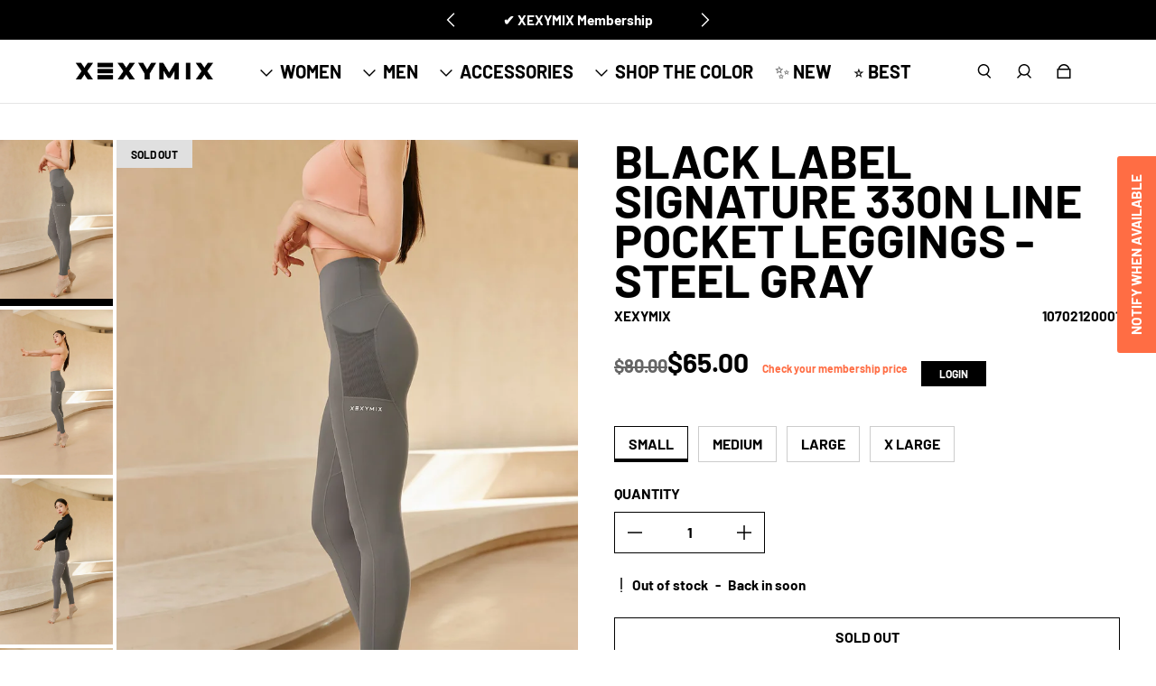

--- FILE ---
content_type: text/html; charset=utf-8
request_url: https://au.xexymix.com/products/xexymix-black-label-signature-330n-line-pocket-leggings-steel-gray
body_size: 77958
content:
<!doctype html>
  <html
    class="no-js max-w-full overflow-x-hidden !h-auto"
    lang="en"
    data-headings-size="large"
    data-headings-case="uppercase"
    data-headings-line-height="tight"
  >
  <head>
    

    <meta charset="utf-8">
    <meta http-equiv="X-UA-Compatible" content="IE=edge,chrome=1">
    <meta name="viewport" content="width=device-width,initial-scale=1">

    <link rel="preconnect" href="https://cdn.shopify.com" crossorigin>
    <link rel="preconnect" href="https://ajax.googleapis.com" crossorigin>
<meta name="facebook-domain-verification" content="lo6rlsjjxdw7moqq025coye861uz8k" />

    <!-- Google tag (gtag.js) -->
<!--script async src="https://www.googletagmanager.com/gtag/js?id=AW-11160834082"></script>
<script>
  window.dataLayer = window.dataLayer || [];
  function gtag(){dataLayer.push(arguments);}
  gtag('js', new Date());

  gtag('config', 'AW-11160834082');
</script-->

      <!-- Google tag (gtag.js) -->
<script async src="https://www.googletagmanager.com/gtag/js?id=G-VMXYDJVK5X"></script>
<script>
  window.dataLayer = window.dataLayer || [];
  function gtag(){dataLayer.push(arguments);}
  gtag('js', new Date());

  gtag('config', 'G-VMXYDJVK5X');
</script><link rel="preload" as="font" href="//au.xexymix.com/cdn/fonts/barlow/barlow_n7.691d1d11f150e857dcbc1c10ef03d825bc378d81.woff2" type="font/woff2" crossorigin><link rel="preload" as="font" href="//au.xexymix.com/cdn/fonts/barlow/barlow_n8.b626aaae1ccd3d041eadc7b1698cddd6c6e1a1be.woff2" type="font/woff2" crossorigin><link rel="preload" href="//au.xexymix.com/cdn/shop/t/10/assets/theme.css?v=102058101515097833281746012606" as="style">
    <link rel="modulepreload" href="//au.xexymix.com/cdn/shop/t/10/assets/theme.min.js?v=76135325580743836421746012606"><link rel="canonical" href="https://au.xexymix.com/products/xexymix-black-label-signature-330n-line-pocket-leggings-steel-gray"><link rel="icon" type="image/png" href="//au.xexymix.com/cdn/shop/files/favicon-32x32.png?crop=center&height=32&v=1653980130&width=32"><title>Black Label Signature 330N Line Pocket Leggings - Steel Gray
&ndash; XEXYMIX Australia</title><meta name="description" content="SHOP XEXYMIX Black Label Signature 330N Line Pocket Leggings Steel Gray in Australia | Mesh pockets on both sides for your comfort during workouts"><meta property="og:site_name" content="XEXYMIX Australia">
<meta property="og:url" content="https://au.xexymix.com/products/xexymix-black-label-signature-330n-line-pocket-leggings-steel-gray">
<meta property="og:title" content="Black Label Signature 330N Line Pocket Leggings - Steel Gray">
<meta property="og:type" content="product">
<meta property="og:description" content="SHOP XEXYMIX Black Label Signature 330N Line Pocket Leggings Steel Gray in Australia | Mesh pockets on both sides for your comfort during workouts"><meta property="og:image" content="http:products/Pocket_Steel-Gray_0005_Layer-0.jpg">
  <meta property="og:image:secure_url" content="https:products/Pocket_Steel-Gray_0005_Layer-0.jpg">
  <meta property="og:image:width" content="1200">
  <meta property="og:image:height" content="1769">
  <meta property="og:price:amount" content="65.00">
  <meta property="og:price:currency" content="AUD">



<meta name="twitter:card" content="summary_large_image">
<meta name="twitter:title" content="Black Label Signature 330N Line Pocket Leggings - Steel Gray">
<meta name="twitter:description" content="SHOP XEXYMIX Black Label Signature 330N Line Pocket Leggings Steel Gray in Australia | Mesh pockets on both sides for your comfort during workouts">

<link rel="canonical" href="https://au.xexymix.com/products/xexymix-black-label-signature-330n-line-pocket-leggings-steel-gray" />
<style>
  @font-face {
  font-family: Barlow;
  font-weight: 800;
  font-style: normal;
  font-display: swap;
  src: url("//au.xexymix.com/cdn/fonts/barlow/barlow_n8.b626aaae1ccd3d041eadc7b1698cddd6c6e1a1be.woff2") format("woff2"),
       url("//au.xexymix.com/cdn/fonts/barlow/barlow_n8.1bf215001985940b35ef11f18a7d3d9997210d4c.woff") format("woff");
}

  @font-face {
  font-family: Barlow;
  font-weight: 700;
  font-style: normal;
  font-display: swap;
  src: url("//au.xexymix.com/cdn/fonts/barlow/barlow_n7.691d1d11f150e857dcbc1c10ef03d825bc378d81.woff2") format("woff2"),
       url("//au.xexymix.com/cdn/fonts/barlow/barlow_n7.4fdbb1cb7da0e2c2f88492243ffa2b4f91924840.woff") format("woff");
}

  @font-face {
  font-family: Barlow;
  font-weight: 700;
  font-style: normal;
  font-display: swap;
  src: url("//au.xexymix.com/cdn/fonts/barlow/barlow_n7.691d1d11f150e857dcbc1c10ef03d825bc378d81.woff2") format("woff2"),
       url("//au.xexymix.com/cdn/fonts/barlow/barlow_n7.4fdbb1cb7da0e2c2f88492243ffa2b4f91924840.woff") format("woff");
}

  @font-face {
  font-family: Barlow;
  font-weight: 700;
  font-style: normal;
  font-display: swap;
  src: url("//au.xexymix.com/cdn/fonts/barlow/barlow_n7.691d1d11f150e857dcbc1c10ef03d825bc378d81.woff2") format("woff2"),
       url("//au.xexymix.com/cdn/fonts/barlow/barlow_n7.4fdbb1cb7da0e2c2f88492243ffa2b4f91924840.woff") format("woff");
}

</style><style>
/* This file is automatically compiled, do not edit directly. See src/setup/css-variables.js */
:root {
--colors-background: #FFFFFF;
--colors-body-text: #000000;
--colors-body-text-opacity-10: rgba(0, 0, 0, 0.1);
--colors-body-text-opacity-20: rgba(0, 0, 0, 0.2);
--colors-border-opacity-10: rgba(0, 0, 0, 0.1);
--colors-headings: #000000;
--general-colors-background: #FFFFFF;
--general-colors-body: #000000;
--general-colors-body-opacity-10: rgba(0, 0, 0, 0.1);
--general-colors-body-opacity-20: rgba(0, 0, 0, 0.2);
--general-colors-border-opacity-10: rgba(0, 0, 0, 0.1);
--general-colors-headings: #000000;
--accent-1-colors-background: #000000;
--accent-1-colors-body: #FFFFFF;
--accent-1-colors-body-opacity-10: rgba(255, 255, 255, 0.7);
--accent-1-colors-body-opacity-20: rgba(255, 255, 255, 0.7);
--accent-1-colors-border-opacity-10: rgba(255, 255, 255, 0.2);
--accent-1-colors-headings: #FFFFFF;
--accent-2-colors-background: #E0E0E0;
--accent-2-colors-body: #000000;
--accent-2-colors-body-opacity-10: rgba(0, 0, 0, 0.1);
--accent-2-colors-body-opacity-20: rgba(0, 0, 0, 0.2);
--accent-2-colors-border-opacity-10: rgba(0, 0, 0, 0.1);
--accent-2-colors-headings: #000000;
--accent-3-colors-background: #F7F7F7;
--accent-3-colors-body: #000000;
--accent-3-colors-body-opacity-10: rgba(0, 0, 0, 0.1);
--accent-3-colors-body-opacity-20: rgba(0, 0, 0, 0.2);
--accent-3-colors-border-opacity-10: rgba(0, 0, 0, 0.1);
--accent-3-colors-headings: #000000;
--invert-colors-background: #000000;
--invert-colors-body: #FFFFFF;
--font-body: Barlow, sans-serif;
--font-headings: Barlow, sans-serif;
--font-size-base: 0.96rem;
--font-body-weight: 700;
--font-body-style: normal;
--heading-case: uppercase;
--slider-animation-duration: 900ms;

}</style><style data-shopify>

  @font-face {
  font-family: Barlow;
  font-weight: 700;
  font-style: normal;
  font-display: swap;
  src: url("//au.xexymix.com/cdn/fonts/barlow/barlow_n7.691d1d11f150e857dcbc1c10ef03d825bc378d81.woff2") format("woff2"),
       url("//au.xexymix.com/cdn/fonts/barlow/barlow_n7.4fdbb1cb7da0e2c2f88492243ffa2b4f91924840.woff") format("woff");
}

  @font-face {
  font-family: Barlow;
  font-weight: 800;
  font-style: normal;
  font-display: swap;
  src: url("//au.xexymix.com/cdn/fonts/barlow/barlow_n8.b626aaae1ccd3d041eadc7b1698cddd6c6e1a1be.woff2") format("woff2"),
       url("//au.xexymix.com/cdn/fonts/barlow/barlow_n8.1bf215001985940b35ef11f18a7d3d9997210d4c.woff") format("woff");
}


  *,
  *::before,
  *::after {
    box-sizing: inherit;
  }

  html {
    box-sizing: border-box;
    height: 100%;
  }

  body {
    display: grid;
    grid-template-rows: auto auto 1fr auto;
    grid-template-columns: 100%;
    min-height: 100%;
    margin: 0;
  }

  details > summary::-webkit-details-marker {
    display: none;
  }

</style><script>window.performance && window.performance.mark && window.performance.mark('shopify.content_for_header.start');</script><meta name="google-site-verification" content="wWS1pZWb-7v7MquM7gYgCBfbWsN7tq0hf7bjfbBVDWk">
<meta name="facebook-domain-verification" content="xumnvwz5xu0kglthazraxxcsx3ex45">
<meta id="shopify-digital-wallet" name="shopify-digital-wallet" content="/61690577064/digital_wallets/dialog">
<meta name="shopify-checkout-api-token" content="0e7b155e5e62dc59b7365b6625e6c193">
<meta id="in-context-paypal-metadata" data-shop-id="61690577064" data-venmo-supported="false" data-environment="production" data-locale="en_US" data-paypal-v4="true" data-currency="AUD">
<link rel="alternate" type="application/json+oembed" href="https://au.xexymix.com/products/xexymix-black-label-signature-330n-line-pocket-leggings-steel-gray.oembed">
<script async="async" src="/checkouts/internal/preloads.js?locale=en-AU"></script>
<link rel="preconnect" href="https://shop.app" crossorigin="anonymous">
<script async="async" src="https://shop.app/checkouts/internal/preloads.js?locale=en-AU&shop_id=61690577064" crossorigin="anonymous"></script>
<script id="apple-pay-shop-capabilities" type="application/json">{"shopId":61690577064,"countryCode":"AU","currencyCode":"AUD","merchantCapabilities":["supports3DS"],"merchantId":"gid:\/\/shopify\/Shop\/61690577064","merchantName":"XEXYMIX Australia","requiredBillingContactFields":["postalAddress","email","phone"],"requiredShippingContactFields":["postalAddress","email","phone"],"shippingType":"shipping","supportedNetworks":["visa","masterCard","amex","jcb"],"total":{"type":"pending","label":"XEXYMIX Australia","amount":"1.00"},"shopifyPaymentsEnabled":true,"supportsSubscriptions":true}</script>
<script id="shopify-features" type="application/json">{"accessToken":"0e7b155e5e62dc59b7365b6625e6c193","betas":["rich-media-storefront-analytics"],"domain":"au.xexymix.com","predictiveSearch":true,"shopId":61690577064,"locale":"en"}</script>
<script>var Shopify = Shopify || {};
Shopify.shop = "xexymixaus.myshopify.com";
Shopify.locale = "en";
Shopify.currency = {"active":"AUD","rate":"1.0"};
Shopify.country = "AU";
Shopify.theme = {"name":"Influence | Eight 01\/05（Howdy Theme )","id":145522884776,"schema_name":"Influence","schema_version":"1.0.0","theme_store_id":1536,"role":"main"};
Shopify.theme.handle = "null";
Shopify.theme.style = {"id":null,"handle":null};
Shopify.cdnHost = "au.xexymix.com/cdn";
Shopify.routes = Shopify.routes || {};
Shopify.routes.root = "/";</script>
<script type="module">!function(o){(o.Shopify=o.Shopify||{}).modules=!0}(window);</script>
<script>!function(o){function n(){var o=[];function n(){o.push(Array.prototype.slice.apply(arguments))}return n.q=o,n}var t=o.Shopify=o.Shopify||{};t.loadFeatures=n(),t.autoloadFeatures=n()}(window);</script>
<script>
  window.ShopifyPay = window.ShopifyPay || {};
  window.ShopifyPay.apiHost = "shop.app\/pay";
  window.ShopifyPay.redirectState = null;
</script>
<script id="shop-js-analytics" type="application/json">{"pageType":"product"}</script>
<script defer="defer" async type="module" src="//au.xexymix.com/cdn/shopifycloud/shop-js/modules/v2/client.init-shop-cart-sync_DlSlHazZ.en.esm.js"></script>
<script defer="defer" async type="module" src="//au.xexymix.com/cdn/shopifycloud/shop-js/modules/v2/chunk.common_D16XZWos.esm.js"></script>
<script type="module">
  await import("//au.xexymix.com/cdn/shopifycloud/shop-js/modules/v2/client.init-shop-cart-sync_DlSlHazZ.en.esm.js");
await import("//au.xexymix.com/cdn/shopifycloud/shop-js/modules/v2/chunk.common_D16XZWos.esm.js");

  window.Shopify.SignInWithShop?.initShopCartSync?.({"fedCMEnabled":true,"windoidEnabled":true});

</script>
<script>
  window.Shopify = window.Shopify || {};
  if (!window.Shopify.featureAssets) window.Shopify.featureAssets = {};
  window.Shopify.featureAssets['shop-js'] = {"shop-cart-sync":["modules/v2/client.shop-cart-sync_DKWYiEUO.en.esm.js","modules/v2/chunk.common_D16XZWos.esm.js"],"init-fed-cm":["modules/v2/client.init-fed-cm_vfPMjZAC.en.esm.js","modules/v2/chunk.common_D16XZWos.esm.js"],"init-shop-email-lookup-coordinator":["modules/v2/client.init-shop-email-lookup-coordinator_CR38P6MB.en.esm.js","modules/v2/chunk.common_D16XZWos.esm.js"],"init-shop-cart-sync":["modules/v2/client.init-shop-cart-sync_DlSlHazZ.en.esm.js","modules/v2/chunk.common_D16XZWos.esm.js"],"shop-cash-offers":["modules/v2/client.shop-cash-offers_CJw4IQ6B.en.esm.js","modules/v2/chunk.common_D16XZWos.esm.js","modules/v2/chunk.modal_UwFWkumu.esm.js"],"shop-toast-manager":["modules/v2/client.shop-toast-manager_BY778Uv6.en.esm.js","modules/v2/chunk.common_D16XZWos.esm.js"],"init-windoid":["modules/v2/client.init-windoid_DVhZdEm3.en.esm.js","modules/v2/chunk.common_D16XZWos.esm.js"],"shop-button":["modules/v2/client.shop-button_D2ZzKUPa.en.esm.js","modules/v2/chunk.common_D16XZWos.esm.js"],"avatar":["modules/v2/client.avatar_BTnouDA3.en.esm.js"],"init-customer-accounts-sign-up":["modules/v2/client.init-customer-accounts-sign-up_CQZUmjGN.en.esm.js","modules/v2/client.shop-login-button_Cu5K-F7X.en.esm.js","modules/v2/chunk.common_D16XZWos.esm.js","modules/v2/chunk.modal_UwFWkumu.esm.js"],"pay-button":["modules/v2/client.pay-button_CcBqbGU7.en.esm.js","modules/v2/chunk.common_D16XZWos.esm.js"],"init-shop-for-new-customer-accounts":["modules/v2/client.init-shop-for-new-customer-accounts_B5DR5JTE.en.esm.js","modules/v2/client.shop-login-button_Cu5K-F7X.en.esm.js","modules/v2/chunk.common_D16XZWos.esm.js","modules/v2/chunk.modal_UwFWkumu.esm.js"],"shop-login-button":["modules/v2/client.shop-login-button_Cu5K-F7X.en.esm.js","modules/v2/chunk.common_D16XZWos.esm.js","modules/v2/chunk.modal_UwFWkumu.esm.js"],"shop-follow-button":["modules/v2/client.shop-follow-button_BX8Slf17.en.esm.js","modules/v2/chunk.common_D16XZWos.esm.js","modules/v2/chunk.modal_UwFWkumu.esm.js"],"init-customer-accounts":["modules/v2/client.init-customer-accounts_DjKkmQ2w.en.esm.js","modules/v2/client.shop-login-button_Cu5K-F7X.en.esm.js","modules/v2/chunk.common_D16XZWos.esm.js","modules/v2/chunk.modal_UwFWkumu.esm.js"],"lead-capture":["modules/v2/client.lead-capture_ChWCg7nV.en.esm.js","modules/v2/chunk.common_D16XZWos.esm.js","modules/v2/chunk.modal_UwFWkumu.esm.js"],"checkout-modal":["modules/v2/client.checkout-modal_DPnpVyv-.en.esm.js","modules/v2/chunk.common_D16XZWos.esm.js","modules/v2/chunk.modal_UwFWkumu.esm.js"],"shop-login":["modules/v2/client.shop-login_leRXJtcZ.en.esm.js","modules/v2/chunk.common_D16XZWos.esm.js","modules/v2/chunk.modal_UwFWkumu.esm.js"],"payment-terms":["modules/v2/client.payment-terms_Bp9K0NXD.en.esm.js","modules/v2/chunk.common_D16XZWos.esm.js","modules/v2/chunk.modal_UwFWkumu.esm.js"]};
</script>
<script>(function() {
  var isLoaded = false;
  function asyncLoad() {
    if (isLoaded) return;
    isLoaded = true;
    var urls = ["https:\/\/biobiogo.com\/ow_static\/plugins\/biolink\/js\/clicktracking.js?t=1682047098\u0026shop=xexymixaus.myshopify.com","https:\/\/static.klaviyo.com\/onsite\/js\/Ut73cq\/klaviyo.js?company_id=Ut73cq\u0026shop=xexymixaus.myshopify.com"];
    for (var i = 0; i < urls.length; i++) {
      var s = document.createElement('script');
      s.type = 'text/javascript';
      s.async = true;
      s.src = urls[i];
      var x = document.getElementsByTagName('script')[0];
      x.parentNode.insertBefore(s, x);
    }
  };
  if(window.attachEvent) {
    window.attachEvent('onload', asyncLoad);
  } else {
    window.addEventListener('load', asyncLoad, false);
  }
})();</script>
<script id="__st">var __st={"a":61690577064,"offset":36000,"reqid":"e5aec288-ef32-41fe-ae87-d0f3d95e2df0-1768594491","pageurl":"au.xexymix.com\/products\/xexymix-black-label-signature-330n-line-pocket-leggings-steel-gray","u":"711ac9fceb63","p":"product","rtyp":"product","rid":7433933258920};</script>
<script>window.ShopifyPaypalV4VisibilityTracking = true;</script>
<script id="captcha-bootstrap">!function(){'use strict';const t='contact',e='account',n='new_comment',o=[[t,t],['blogs',n],['comments',n],[t,'customer']],c=[[e,'customer_login'],[e,'guest_login'],[e,'recover_customer_password'],[e,'create_customer']],r=t=>t.map((([t,e])=>`form[action*='/${t}']:not([data-nocaptcha='true']) input[name='form_type'][value='${e}']`)).join(','),a=t=>()=>t?[...document.querySelectorAll(t)].map((t=>t.form)):[];function s(){const t=[...o],e=r(t);return a(e)}const i='password',u='form_key',d=['recaptcha-v3-token','g-recaptcha-response','h-captcha-response',i],f=()=>{try{return window.sessionStorage}catch{return}},m='__shopify_v',_=t=>t.elements[u];function p(t,e,n=!1){try{const o=window.sessionStorage,c=JSON.parse(o.getItem(e)),{data:r}=function(t){const{data:e,action:n}=t;return t[m]||n?{data:e,action:n}:{data:t,action:n}}(c);for(const[e,n]of Object.entries(r))t.elements[e]&&(t.elements[e].value=n);n&&o.removeItem(e)}catch(o){console.error('form repopulation failed',{error:o})}}const l='form_type',E='cptcha';function T(t){t.dataset[E]=!0}const w=window,h=w.document,L='Shopify',v='ce_forms',y='captcha';let A=!1;((t,e)=>{const n=(g='f06e6c50-85a8-45c8-87d0-21a2b65856fe',I='https://cdn.shopify.com/shopifycloud/storefront-forms-hcaptcha/ce_storefront_forms_captcha_hcaptcha.v1.5.2.iife.js',D={infoText:'Protected by hCaptcha',privacyText:'Privacy',termsText:'Terms'},(t,e,n)=>{const o=w[L][v],c=o.bindForm;if(c)return c(t,g,e,D).then(n);var r;o.q.push([[t,g,e,D],n]),r=I,A||(h.body.append(Object.assign(h.createElement('script'),{id:'captcha-provider',async:!0,src:r})),A=!0)});var g,I,D;w[L]=w[L]||{},w[L][v]=w[L][v]||{},w[L][v].q=[],w[L][y]=w[L][y]||{},w[L][y].protect=function(t,e){n(t,void 0,e),T(t)},Object.freeze(w[L][y]),function(t,e,n,w,h,L){const[v,y,A,g]=function(t,e,n){const i=e?o:[],u=t?c:[],d=[...i,...u],f=r(d),m=r(i),_=r(d.filter((([t,e])=>n.includes(e))));return[a(f),a(m),a(_),s()]}(w,h,L),I=t=>{const e=t.target;return e instanceof HTMLFormElement?e:e&&e.form},D=t=>v().includes(t);t.addEventListener('submit',(t=>{const e=I(t);if(!e)return;const n=D(e)&&!e.dataset.hcaptchaBound&&!e.dataset.recaptchaBound,o=_(e),c=g().includes(e)&&(!o||!o.value);(n||c)&&t.preventDefault(),c&&!n&&(function(t){try{if(!f())return;!function(t){const e=f();if(!e)return;const n=_(t);if(!n)return;const o=n.value;o&&e.removeItem(o)}(t);const e=Array.from(Array(32),(()=>Math.random().toString(36)[2])).join('');!function(t,e){_(t)||t.append(Object.assign(document.createElement('input'),{type:'hidden',name:u})),t.elements[u].value=e}(t,e),function(t,e){const n=f();if(!n)return;const o=[...t.querySelectorAll(`input[type='${i}']`)].map((({name:t})=>t)),c=[...d,...o],r={};for(const[a,s]of new FormData(t).entries())c.includes(a)||(r[a]=s);n.setItem(e,JSON.stringify({[m]:1,action:t.action,data:r}))}(t,e)}catch(e){console.error('failed to persist form',e)}}(e),e.submit())}));const S=(t,e)=>{t&&!t.dataset[E]&&(n(t,e.some((e=>e===t))),T(t))};for(const o of['focusin','change'])t.addEventListener(o,(t=>{const e=I(t);D(e)&&S(e,y())}));const B=e.get('form_key'),M=e.get(l),P=B&&M;t.addEventListener('DOMContentLoaded',(()=>{const t=y();if(P)for(const e of t)e.elements[l].value===M&&p(e,B);[...new Set([...A(),...v().filter((t=>'true'===t.dataset.shopifyCaptcha))])].forEach((e=>S(e,t)))}))}(h,new URLSearchParams(w.location.search),n,t,e,['guest_login'])})(!0,!0)}();</script>
<script integrity="sha256-4kQ18oKyAcykRKYeNunJcIwy7WH5gtpwJnB7kiuLZ1E=" data-source-attribution="shopify.loadfeatures" defer="defer" src="//au.xexymix.com/cdn/shopifycloud/storefront/assets/storefront/load_feature-a0a9edcb.js" crossorigin="anonymous"></script>
<script crossorigin="anonymous" defer="defer" src="//au.xexymix.com/cdn/shopifycloud/storefront/assets/shopify_pay/storefront-65b4c6d7.js?v=20250812"></script>
<script data-source-attribution="shopify.dynamic_checkout.dynamic.init">var Shopify=Shopify||{};Shopify.PaymentButton=Shopify.PaymentButton||{isStorefrontPortableWallets:!0,init:function(){window.Shopify.PaymentButton.init=function(){};var t=document.createElement("script");t.src="https://au.xexymix.com/cdn/shopifycloud/portable-wallets/latest/portable-wallets.en.js",t.type="module",document.head.appendChild(t)}};
</script>
<script data-source-attribution="shopify.dynamic_checkout.buyer_consent">
  function portableWalletsHideBuyerConsent(e){var t=document.getElementById("shopify-buyer-consent"),n=document.getElementById("shopify-subscription-policy-button");t&&n&&(t.classList.add("hidden"),t.setAttribute("aria-hidden","true"),n.removeEventListener("click",e))}function portableWalletsShowBuyerConsent(e){var t=document.getElementById("shopify-buyer-consent"),n=document.getElementById("shopify-subscription-policy-button");t&&n&&(t.classList.remove("hidden"),t.removeAttribute("aria-hidden"),n.addEventListener("click",e))}window.Shopify?.PaymentButton&&(window.Shopify.PaymentButton.hideBuyerConsent=portableWalletsHideBuyerConsent,window.Shopify.PaymentButton.showBuyerConsent=portableWalletsShowBuyerConsent);
</script>
<script>
  function portableWalletsCleanup(e){e&&e.src&&console.error("Failed to load portable wallets script "+e.src);var t=document.querySelectorAll("shopify-accelerated-checkout .shopify-payment-button__skeleton, shopify-accelerated-checkout-cart .wallet-cart-button__skeleton"),e=document.getElementById("shopify-buyer-consent");for(let e=0;e<t.length;e++)t[e].remove();e&&e.remove()}function portableWalletsNotLoadedAsModule(e){e instanceof ErrorEvent&&"string"==typeof e.message&&e.message.includes("import.meta")&&"string"==typeof e.filename&&e.filename.includes("portable-wallets")&&(window.removeEventListener("error",portableWalletsNotLoadedAsModule),window.Shopify.PaymentButton.failedToLoad=e,"loading"===document.readyState?document.addEventListener("DOMContentLoaded",window.Shopify.PaymentButton.init):window.Shopify.PaymentButton.init())}window.addEventListener("error",portableWalletsNotLoadedAsModule);
</script>

<script type="module" src="https://au.xexymix.com/cdn/shopifycloud/portable-wallets/latest/portable-wallets.en.js" onError="portableWalletsCleanup(this)" crossorigin="anonymous"></script>
<script nomodule>
  document.addEventListener("DOMContentLoaded", portableWalletsCleanup);
</script>

<link id="shopify-accelerated-checkout-styles" rel="stylesheet" media="screen" href="https://au.xexymix.com/cdn/shopifycloud/portable-wallets/latest/accelerated-checkout-backwards-compat.css" crossorigin="anonymous">
<style id="shopify-accelerated-checkout-cart">
        #shopify-buyer-consent {
  margin-top: 1em;
  display: inline-block;
  width: 100%;
}

#shopify-buyer-consent.hidden {
  display: none;
}

#shopify-subscription-policy-button {
  background: none;
  border: none;
  padding: 0;
  text-decoration: underline;
  font-size: inherit;
  cursor: pointer;
}

#shopify-subscription-policy-button::before {
  box-shadow: none;
}

      </style>

<script>window.performance && window.performance.mark && window.performance.mark('shopify.content_for_header.end');</script>

    <script>document.documentElement.className = document.documentElement.className.replace('no-js', 'js');</script>
  
  










<!-- BEGIN app block: shopify://apps/froonze-loyalty-wishlist/blocks/customer_account_page/3c495b68-652c-468d-a0ef-5bad6935d104 --><!-- BEGIN app snippet: main_color_variables -->





<style>
  :root {
    --frcp-primaryColor:  #ff6d44;
    --frcp-btnTextColor: #ffffff;
    --frcp-backgroundColor: #000000;
    --frcp-textColor: #dadada;
    --frcp-hoverOpacity:  0.7;
  }
</style>
<!-- END app snippet -->

<script>
  window.frcp ||= {}
  frcp.customerPage ||= {}
  frcp.customerPage.enabled = true
  frcp.customerPage.path = "\/products\/xexymix-black-label-signature-330n-line-pocket-leggings-steel-gray"
  frcp.customerPage.accountPage = null
  frcp.customerId = null
</script>




  
    <!-- BEGIN app snippet: shop_data_script --><script id='frcp_shop_data_script'>
  window.frcp = window.frcp || {}
  window.frcp.customerPage = window.frcp.customerPage || {}
  window.frcp.plugins = window.frcp.plugins || Object({"social_logins":"basic","wishlist":null,"order_actions":null,"custom_forms":null,"loyalty":null,"customer_account":"second"})
</script>
<!-- END app snippet -->
    <!-- BEGIN app snippet: assets_loader --><script id="recently_viewed">
  (function() {
    const _loadAsset = function(tag, params, id) {
      const asset = document.createElement(tag)
      for (const key in params) asset[key] = params[key]
      if (id) asset.id = `frcp_${id.split('-')[0]}_main_js`
      document.head.append(asset)
    }
    if (document.readyState !== 'loading') {
      _loadAsset('script', { src: 'https://cdn.shopify.com/extensions/019bba91-c314-770d-85a1-b154f49c8504/customer-portal-261/assets/recently_viewed-Cv02ChBo.js', type: 'module', defer: true }, 'recently_viewed-Cv02ChBo.js')
    } else {
      document.addEventListener('DOMContentLoaded', () => {
        _loadAsset('script', { src: 'https://cdn.shopify.com/extensions/019bba91-c314-770d-85a1-b154f49c8504/customer-portal-261/assets/recently_viewed-Cv02ChBo.js', type: 'module', defer: true }, 'recently_viewed-Cv02ChBo.js')
      })
    }

    
  })()
</script>
<!-- END app snippet -->
  



<!-- END app block --><!-- BEGIN app block: shopify://apps/froonze-loyalty-wishlist/blocks/social_logins/3c495b68-652c-468d-a0ef-5bad6935d104 -->
  <!-- BEGIN app snippet: social_logins_data_script --><script>
  
  window.frcp = window.frcp || {}
  window.frcp.plugins = window.frcp.plugins || Object({"social_logins":"basic","wishlist":null,"order_actions":null,"custom_forms":null,"loyalty":null,"customer_account":"second"})
  window.frcp.socialLogins = {
    pageType: 'product',
    defaultOneTapClientId: "3632585625-0hs7op4acvop222n05hmfj28h3qkkhvi.apps.googleusercontent.com",
    cdnUrl: "https://cdn.froonze.com",
    customerId: null,
    stylingSettings: {
      position: "below",
      isShowDivider: true,
      style: "only_icon",
      textAlignment: "center",
      iconAlignment: "left",
      iconStyle: "white",
      isShowShadow: true,
    },
    settings: Object({"social_logins_providers":{"apple":{"name":"apple","app_id":null,"enabled":false,"order":5},"amazon":{"name":"amazon","app_id":null,"enabled":true,"order":3},"google":{"name":"google","app_id":null,"enabled":true,"order":1},"twitter":{"name":"twitter","app_id":null,"enabled":true,"order":2},"facebook":{"name":"facebook","app_id":null,"enabled":true,"order":0},"linkedin":{"name":"linkedin","app_id":null,"enabled":true,"order":4}},"social_logins_google_one_tap":{},"social_logins_forbid_registration":{"enabled":null,"registration_page_path":null},"social_logins_same_page_redirect":true,"customer_account_version":"classic"}),
    httpsUrl: "https://app.froonze.com",
    texts: Object(),
  }
  window.frcp.appProxy = null || '/apps/customer-portal'
</script>
<!-- END app snippet -->

  <!-- BEGIN app snippet: social_logins_style --><style>
  :root {
    --frcp-sl-textAlignment: center;
    --frcp-sl-borderRadius: 4px;
    --frcp-sl-spacing: 8px;
    
      --frcp-sl-boxShadow: 5px 5px 5px lightgrey;
    
  }

  
    
  
</style>
<!-- END app snippet -->

  <!-- BEGIN app snippet: theme_customization_tags -->
<!-- END app snippet -->
  <!-- BEGIN app snippet: assets_loader --><script id="social_logins">
  (function() {
    const _loadAsset = function(tag, params, id) {
      const asset = document.createElement(tag)
      for (const key in params) asset[key] = params[key]
      if (id) asset.id = `frcp_${id.split('-')[0]}_main_js`
      document.head.append(asset)
    }
    if (document.readyState !== 'loading') {
      _loadAsset('script', { src: 'https://cdn.shopify.com/extensions/019bba91-c314-770d-85a1-b154f49c8504/customer-portal-261/assets/social_logins-CWZiTw5q.js', type: 'module', defer: true }, 'social_logins-CWZiTw5q.js')
    } else {
      document.addEventListener('DOMContentLoaded', () => {
        _loadAsset('script', { src: 'https://cdn.shopify.com/extensions/019bba91-c314-770d-85a1-b154f49c8504/customer-portal-261/assets/social_logins-CWZiTw5q.js', type: 'module', defer: true }, 'social_logins-CWZiTw5q.js')
      })
    }

    
      _loadAsset('link', { href: 'https://cdn.shopify.com/extensions/019bba91-c314-770d-85a1-b154f49c8504/customer-portal-261/assets/social_logins-CWZiTw5q.css', rel: 'stylesheet', media: 'all' })
    
  })()
</script>
<!-- END app snippet -->



<!-- END app block --><!-- BEGIN app block: shopify://apps/judge-me-reviews/blocks/judgeme_core/61ccd3b1-a9f2-4160-9fe9-4fec8413e5d8 --><!-- Start of Judge.me Core -->






<link rel="dns-prefetch" href="https://cdnwidget.judge.me">
<link rel="dns-prefetch" href="https://cdn.judge.me">
<link rel="dns-prefetch" href="https://cdn1.judge.me">
<link rel="dns-prefetch" href="https://api.judge.me">

<script data-cfasync='false' class='jdgm-settings-script'>window.jdgmSettings={"pagination":5,"disable_web_reviews":false,"badge_no_review_text":"No reviews","badge_n_reviews_text":"{{ n }} review/reviews","badge_star_color":"#000000","hide_badge_preview_if_no_reviews":true,"badge_hide_text":false,"enforce_center_preview_badge":false,"widget_title":"Customer Reviews","widget_open_form_text":"Write a review","widget_close_form_text":"Cancel review","widget_refresh_page_text":"Refresh page","widget_summary_text":"Based on {{ number_of_reviews }} review/reviews","widget_no_review_text":"Be the first to write a review","widget_name_field_text":"Display name","widget_verified_name_field_text":"Verified Name (public)","widget_name_placeholder_text":"Display name","widget_required_field_error_text":"This field is required.","widget_email_field_text":"Email address","widget_verified_email_field_text":"Verified Email (private, can not be edited)","widget_email_placeholder_text":"Your email address","widget_email_field_error_text":"Please enter a valid email address.","widget_rating_field_text":"Rating","widget_review_title_field_text":"Review Title","widget_review_title_placeholder_text":"Give your review a title","widget_review_body_field_text":"Review content","widget_review_body_placeholder_text":"Start writing here...","widget_pictures_field_text":"Picture/Video (optional)","widget_submit_review_text":"Submit Review","widget_submit_verified_review_text":"Submit Verified Review","widget_submit_success_msg_with_auto_publish":"Thank you! Please refresh the page in a few moments to see your review. You can remove or edit your review by logging into \u003ca href='https://judge.me/login' target='_blank' rel='nofollow noopener'\u003eJudge.me\u003c/a\u003e","widget_submit_success_msg_no_auto_publish":"Thank you! Your review will be published as soon as it is approved by the shop admin. You can remove or edit your review by logging into \u003ca href='https://judge.me/login' target='_blank' rel='nofollow noopener'\u003eJudge.me\u003c/a\u003e","widget_show_default_reviews_out_of_total_text":"Showing {{ n_reviews_shown }} out of {{ n_reviews }} reviews.","widget_show_all_link_text":"Show all","widget_show_less_link_text":"Show less","widget_author_said_text":"{{ reviewer_name }} said:","widget_days_text":"{{ n }} days ago","widget_weeks_text":"{{ n }} week/weeks ago","widget_months_text":"{{ n }} month/months ago","widget_years_text":"{{ n }} year/years ago","widget_yesterday_text":"Yesterday","widget_today_text":"Today","widget_replied_text":"\u003e\u003e {{ shop_name }} replied:","widget_read_more_text":"Read more","widget_reviewer_name_as_initial":"","widget_rating_filter_color":"#fbcd0a","widget_rating_filter_see_all_text":"See all reviews","widget_sorting_most_recent_text":"Most Recent","widget_sorting_highest_rating_text":"Highest Rating","widget_sorting_lowest_rating_text":"Lowest Rating","widget_sorting_with_pictures_text":"Only Pictures","widget_sorting_most_helpful_text":"Most Helpful","widget_open_question_form_text":"Ask a question","widget_reviews_subtab_text":"Reviews","widget_questions_subtab_text":"Questions","widget_question_label_text":"Question","widget_answer_label_text":"Answer","widget_question_placeholder_text":"Write your question here","widget_submit_question_text":"Submit Question","widget_question_submit_success_text":"Thank you for your question! We will notify you once it gets answered.","widget_star_color":"#000000","verified_badge_text":"Verified","verified_badge_bg_color":"","verified_badge_text_color":"","verified_badge_placement":"left-of-reviewer-name","widget_review_max_height":"","widget_hide_border":false,"widget_social_share":false,"widget_thumb":false,"widget_review_location_show":false,"widget_location_format":"","all_reviews_include_out_of_store_products":true,"all_reviews_out_of_store_text":"(out of store)","all_reviews_pagination":100,"all_reviews_product_name_prefix_text":"about","enable_review_pictures":true,"enable_question_anwser":false,"widget_theme":"default","review_date_format":"mm/dd/yyyy","default_sort_method":"most-recent","widget_product_reviews_subtab_text":"Product Reviews","widget_shop_reviews_subtab_text":"Shop Reviews","widget_other_products_reviews_text":"Reviews for other products","widget_store_reviews_subtab_text":"Store reviews","widget_no_store_reviews_text":"This store hasn't received any reviews yet","widget_web_restriction_product_reviews_text":"This product hasn't received any reviews yet","widget_no_items_text":"No items found","widget_show_more_text":"Show more","widget_write_a_store_review_text":"Write a Store Review","widget_other_languages_heading":"Reviews in Other Languages","widget_translate_review_text":"Translate review to {{ language }}","widget_translating_review_text":"Translating...","widget_show_original_translation_text":"Show original ({{ language }})","widget_translate_review_failed_text":"Review couldn't be translated.","widget_translate_review_retry_text":"Retry","widget_translate_review_try_again_later_text":"Try again later","show_product_url_for_grouped_product":false,"widget_sorting_pictures_first_text":"Pictures First","show_pictures_on_all_rev_page_mobile":false,"show_pictures_on_all_rev_page_desktop":false,"floating_tab_hide_mobile_install_preference":false,"floating_tab_button_name":"★ Reviews","floating_tab_title":"Let customers speak for us","floating_tab_button_color":"","floating_tab_button_background_color":"","floating_tab_url":"","floating_tab_url_enabled":false,"floating_tab_tab_style":"text","all_reviews_text_badge_text":"Customers rate us {{ shop.metafields.judgeme.all_reviews_rating | round: 1 }}/5 based on {{ shop.metafields.judgeme.all_reviews_count }} reviews.","all_reviews_text_badge_text_branded_style":"{{ shop.metafields.judgeme.all_reviews_rating | round: 1 }} out of 5 stars based on {{ shop.metafields.judgeme.all_reviews_count }} reviews","is_all_reviews_text_badge_a_link":false,"show_stars_for_all_reviews_text_badge":false,"all_reviews_text_badge_url":"","all_reviews_text_style":"text","all_reviews_text_color_style":"judgeme_brand_color","all_reviews_text_color":"#108474","all_reviews_text_show_jm_brand":true,"featured_carousel_show_header":true,"featured_carousel_title":"Let customers speak for us","testimonials_carousel_title":"Customers are saying","videos_carousel_title":"Real customer stories","cards_carousel_title":"Customers are saying","featured_carousel_count_text":"from {{ n }} reviews","featured_carousel_add_link_to_all_reviews_page":false,"featured_carousel_url":"","featured_carousel_show_images":true,"featured_carousel_autoslide_interval":5,"featured_carousel_arrows_on_the_sides":false,"featured_carousel_height":250,"featured_carousel_width":80,"featured_carousel_image_size":0,"featured_carousel_image_height":250,"featured_carousel_arrow_color":"#eeeeee","verified_count_badge_style":"vintage","verified_count_badge_orientation":"horizontal","verified_count_badge_color_style":"judgeme_brand_color","verified_count_badge_color":"#108474","is_verified_count_badge_a_link":false,"verified_count_badge_url":"","verified_count_badge_show_jm_brand":true,"widget_rating_preset_default":5,"widget_first_sub_tab":"product-reviews","widget_show_histogram":true,"widget_histogram_use_custom_color":false,"widget_pagination_use_custom_color":false,"widget_star_use_custom_color":true,"widget_verified_badge_use_custom_color":false,"widget_write_review_use_custom_color":false,"picture_reminder_submit_button":"Upload Pictures","enable_review_videos":false,"mute_video_by_default":false,"widget_sorting_videos_first_text":"Videos First","widget_review_pending_text":"Pending","featured_carousel_items_for_large_screen":5,"social_share_options_order":"Facebook,Twitter","remove_microdata_snippet":true,"disable_json_ld":false,"enable_json_ld_products":false,"preview_badge_show_question_text":false,"preview_badge_no_question_text":"No questions","preview_badge_n_question_text":"{{ number_of_questions }} question/questions","qa_badge_show_icon":false,"qa_badge_position":"same-row","remove_judgeme_branding":false,"widget_add_search_bar":false,"widget_search_bar_placeholder":"Search","widget_sorting_verified_only_text":"Verified only","featured_carousel_theme":"aligned","featured_carousel_show_rating":true,"featured_carousel_show_title":true,"featured_carousel_show_body":true,"featured_carousel_show_date":false,"featured_carousel_show_reviewer":true,"featured_carousel_show_product":false,"featured_carousel_header_background_color":"#108474","featured_carousel_header_text_color":"#ffffff","featured_carousel_name_product_separator":"reviewed","featured_carousel_full_star_background":"#108474","featured_carousel_empty_star_background":"#dadada","featured_carousel_vertical_theme_background":"#f9fafb","featured_carousel_verified_badge_enable":true,"featured_carousel_verified_badge_color":"#108474","featured_carousel_border_style":"round","featured_carousel_review_line_length_limit":3,"featured_carousel_more_reviews_button_text":"Read more reviews","featured_carousel_view_product_button_text":"View product","all_reviews_page_load_reviews_on":"scroll","all_reviews_page_load_more_text":"Load More Reviews","disable_fb_tab_reviews":false,"enable_ajax_cdn_cache":false,"widget_advanced_speed_features":5,"widget_public_name_text":"displayed publicly like","default_reviewer_name":"John Smith","default_reviewer_name_has_non_latin":true,"widget_reviewer_anonymous":"Anonymous","medals_widget_title":"Judge.me Review Medals","medals_widget_background_color":"#f9fafb","medals_widget_position":"footer_all_pages","medals_widget_border_color":"#f9fafb","medals_widget_verified_text_position":"left","medals_widget_use_monochromatic_version":false,"medals_widget_elements_color":"#108474","show_reviewer_avatar":true,"widget_invalid_yt_video_url_error_text":"Not a YouTube video URL","widget_max_length_field_error_text":"Please enter no more than {0} characters.","widget_show_country_flag":false,"widget_show_collected_via_shop_app":true,"widget_verified_by_shop_badge_style":"light","widget_verified_by_shop_text":"Verified by Shop","widget_show_photo_gallery":false,"widget_load_with_code_splitting":true,"widget_ugc_install_preference":false,"widget_ugc_title":"Made by us, Shared by you","widget_ugc_subtitle":"Tag us to see your picture featured in our page","widget_ugc_arrows_color":"#ffffff","widget_ugc_primary_button_text":"Buy Now","widget_ugc_primary_button_background_color":"#108474","widget_ugc_primary_button_text_color":"#ffffff","widget_ugc_primary_button_border_width":"0","widget_ugc_primary_button_border_style":"none","widget_ugc_primary_button_border_color":"#108474","widget_ugc_primary_button_border_radius":"25","widget_ugc_secondary_button_text":"Load More","widget_ugc_secondary_button_background_color":"#ffffff","widget_ugc_secondary_button_text_color":"#108474","widget_ugc_secondary_button_border_width":"2","widget_ugc_secondary_button_border_style":"solid","widget_ugc_secondary_button_border_color":"#108474","widget_ugc_secondary_button_border_radius":"25","widget_ugc_reviews_button_text":"View Reviews","widget_ugc_reviews_button_background_color":"#ffffff","widget_ugc_reviews_button_text_color":"#108474","widget_ugc_reviews_button_border_width":"2","widget_ugc_reviews_button_border_style":"solid","widget_ugc_reviews_button_border_color":"#108474","widget_ugc_reviews_button_border_radius":"25","widget_ugc_reviews_button_link_to":"judgeme-reviews-page","widget_ugc_show_post_date":true,"widget_ugc_max_width":"800","widget_rating_metafield_value_type":true,"widget_primary_color":"#ff6d44","widget_enable_secondary_color":false,"widget_secondary_color":"#edf5f5","widget_summary_average_rating_text":"{{ average_rating }} out of 5","widget_media_grid_title":"Customer photos \u0026 videos","widget_media_grid_see_more_text":"See more","widget_round_style":false,"widget_show_product_medals":true,"widget_verified_by_judgeme_text":"Verified by Judge.me","widget_show_store_medals":true,"widget_verified_by_judgeme_text_in_store_medals":"Verified by Judge.me","widget_media_field_exceed_quantity_message":"Sorry, we can only accept {{ max_media }} for one review.","widget_media_field_exceed_limit_message":"{{ file_name }} is too large, please select a {{ media_type }} less than {{ size_limit }}MB.","widget_review_submitted_text":"Review Submitted!","widget_question_submitted_text":"Question Submitted!","widget_close_form_text_question":"Cancel","widget_write_your_answer_here_text":"Write your answer here","widget_enabled_branded_link":true,"widget_show_collected_by_judgeme":true,"widget_reviewer_name_color":"","widget_write_review_text_color":"","widget_write_review_bg_color":"","widget_collected_by_judgeme_text":"collected by Judge.me","widget_pagination_type":"standard","widget_load_more_text":"Load More","widget_load_more_color":"#108474","widget_full_review_text":"Full Review","widget_read_more_reviews_text":"Read More Reviews","widget_read_questions_text":"Read Questions","widget_questions_and_answers_text":"Questions \u0026 Answers","widget_verified_by_text":"Verified by","widget_verified_text":"Verified","widget_number_of_reviews_text":"{{ number_of_reviews }} reviews","widget_back_button_text":"Back","widget_next_button_text":"Next","widget_custom_forms_filter_button":"Filters","custom_forms_style":"vertical","widget_show_review_information":false,"how_reviews_are_collected":"How reviews are collected?","widget_show_review_keywords":false,"widget_gdpr_statement":"How we use your data: We'll only contact you about the review you left, and only if necessary. By submitting your review, you agree to Judge.me's \u003ca href='https://judge.me/terms' target='_blank' rel='nofollow noopener'\u003eterms\u003c/a\u003e, \u003ca href='https://judge.me/privacy' target='_blank' rel='nofollow noopener'\u003eprivacy\u003c/a\u003e and \u003ca href='https://judge.me/content-policy' target='_blank' rel='nofollow noopener'\u003econtent\u003c/a\u003e policies.","widget_multilingual_sorting_enabled":false,"widget_translate_review_content_enabled":false,"widget_translate_review_content_method":"manual","popup_widget_review_selection":"automatically_with_pictures","popup_widget_round_border_style":true,"popup_widget_show_title":true,"popup_widget_show_body":true,"popup_widget_show_reviewer":false,"popup_widget_show_product":true,"popup_widget_show_pictures":true,"popup_widget_use_review_picture":true,"popup_widget_show_on_home_page":true,"popup_widget_show_on_product_page":true,"popup_widget_show_on_collection_page":true,"popup_widget_show_on_cart_page":true,"popup_widget_position":"bottom_left","popup_widget_first_review_delay":5,"popup_widget_duration":5,"popup_widget_interval":5,"popup_widget_review_count":5,"popup_widget_hide_on_mobile":true,"review_snippet_widget_round_border_style":true,"review_snippet_widget_card_color":"#FFFFFF","review_snippet_widget_slider_arrows_background_color":"#FFFFFF","review_snippet_widget_slider_arrows_color":"#000000","review_snippet_widget_star_color":"#108474","show_product_variant":false,"all_reviews_product_variant_label_text":"Variant: ","widget_show_verified_branding":true,"widget_ai_summary_title":"Customers say","widget_ai_summary_disclaimer":"AI-powered review summary based on recent customer reviews","widget_show_ai_summary":false,"widget_show_ai_summary_bg":false,"widget_show_review_title_input":true,"redirect_reviewers_invited_via_email":"review_widget","request_store_review_after_product_review":false,"request_review_other_products_in_order":false,"review_form_color_scheme":"default","review_form_corner_style":"square","review_form_star_color":{},"review_form_text_color":"#333333","review_form_background_color":"#ffffff","review_form_field_background_color":"#fafafa","review_form_button_color":{},"review_form_button_text_color":"#ffffff","review_form_modal_overlay_color":"#000000","review_content_screen_title_text":"How would you rate this product?","review_content_introduction_text":"We would love it if you would share a bit about your experience.","store_review_form_title_text":"How would you rate this store?","store_review_form_introduction_text":"We would love it if you would share a bit about your experience.","show_review_guidance_text":true,"one_star_review_guidance_text":"Poor","five_star_review_guidance_text":"Great","customer_information_screen_title_text":"About you","customer_information_introduction_text":"Please tell us more about you.","custom_questions_screen_title_text":"Your experience in more detail","custom_questions_introduction_text":"Here are a few questions to help us understand more about your experience.","review_submitted_screen_title_text":"Thanks for your review!","review_submitted_screen_thank_you_text":"We are processing it and it will appear on the store soon.","review_submitted_screen_email_verification_text":"Please confirm your email by clicking the link we just sent you. This helps us keep reviews authentic.","review_submitted_request_store_review_text":"Would you like to share your experience of shopping with us?","review_submitted_review_other_products_text":"Would you like to review these products?","store_review_screen_title_text":"Would you like to share your experience of shopping with us?","store_review_introduction_text":"We value your feedback and use it to improve. Please share any thoughts or suggestions you have.","reviewer_media_screen_title_picture_text":"Share a picture","reviewer_media_introduction_picture_text":"Upload a photo to support your review.","reviewer_media_screen_title_video_text":"Share a video","reviewer_media_introduction_video_text":"Upload a video to support your review.","reviewer_media_screen_title_picture_or_video_text":"Share a picture or video","reviewer_media_introduction_picture_or_video_text":"Upload a photo or video to support your review.","reviewer_media_youtube_url_text":"Paste your Youtube URL here","advanced_settings_next_step_button_text":"Next","advanced_settings_close_review_button_text":"Close","modal_write_review_flow":false,"write_review_flow_required_text":"Required","write_review_flow_privacy_message_text":"We respect your privacy.","write_review_flow_anonymous_text":"Post review as anonymous","write_review_flow_visibility_text":"This won't be visible to other customers.","write_review_flow_multiple_selection_help_text":"Select as many as you like","write_review_flow_single_selection_help_text":"Select one option","write_review_flow_required_field_error_text":"This field is required","write_review_flow_invalid_email_error_text":"Please enter a valid email address","write_review_flow_max_length_error_text":"Max. {{ max_length }} characters.","write_review_flow_media_upload_text":"\u003cb\u003eClick to upload\u003c/b\u003e or drag and drop","write_review_flow_gdpr_statement":"We'll only contact you about your review if necessary. By submitting your review, you agree to our \u003ca href='https://judge.me/terms' target='_blank' rel='nofollow noopener'\u003eterms and conditions\u003c/a\u003e and \u003ca href='https://judge.me/privacy' target='_blank' rel='nofollow noopener'\u003eprivacy policy\u003c/a\u003e.","rating_only_reviews_enabled":false,"show_negative_reviews_help_screen":false,"new_review_flow_help_screen_rating_threshold":3,"negative_review_resolution_screen_title_text":"Tell us more","negative_review_resolution_text":"Your experience matters to us. If there were issues with your purchase, we're here to help. Feel free to reach out to us, we'd love the opportunity to make things right.","negative_review_resolution_button_text":"Contact us","negative_review_resolution_proceed_with_review_text":"Leave a review","negative_review_resolution_subject":"Issue with purchase from {{ shop_name }}.{{ order_name }}","preview_badge_collection_page_install_status":false,"widget_review_custom_css":"","preview_badge_custom_css":"","preview_badge_stars_count":"5-stars","featured_carousel_custom_css":"","floating_tab_custom_css":"","all_reviews_widget_custom_css":"","medals_widget_custom_css":"","verified_badge_custom_css":"","all_reviews_text_custom_css":"","transparency_badges_collected_via_store_invite":false,"transparency_badges_from_another_provider":false,"transparency_badges_collected_from_store_visitor":false,"transparency_badges_collected_by_verified_review_provider":false,"transparency_badges_earned_reward":false,"transparency_badges_collected_via_store_invite_text":"Review collected via store invitation","transparency_badges_from_another_provider_text":"Review collected from another provider","transparency_badges_collected_from_store_visitor_text":"Review collected from a store visitor","transparency_badges_written_in_google_text":"Review written in Google","transparency_badges_written_in_etsy_text":"Review written in Etsy","transparency_badges_written_in_shop_app_text":"Review written in Shop App","transparency_badges_earned_reward_text":"Review earned a reward for future purchase","product_review_widget_per_page":10,"widget_store_review_label_text":"Review about the store","checkout_comment_extension_title_on_product_page":"Customer Comments","checkout_comment_extension_num_latest_comment_show":5,"checkout_comment_extension_format":"name_and_timestamp","checkout_comment_customer_name":"last_initial","checkout_comment_comment_notification":true,"preview_badge_collection_page_install_preference":true,"preview_badge_home_page_install_preference":false,"preview_badge_product_page_install_preference":true,"review_widget_install_preference":"","review_carousel_install_preference":false,"floating_reviews_tab_install_preference":"none","verified_reviews_count_badge_install_preference":false,"all_reviews_text_install_preference":false,"review_widget_best_location":true,"judgeme_medals_install_preference":false,"review_widget_revamp_enabled":false,"review_widget_qna_enabled":false,"review_widget_header_theme":"minimal","review_widget_widget_title_enabled":true,"review_widget_header_text_size":"medium","review_widget_header_text_weight":"regular","review_widget_average_rating_style":"compact","review_widget_bar_chart_enabled":true,"review_widget_bar_chart_type":"numbers","review_widget_bar_chart_style":"standard","review_widget_expanded_media_gallery_enabled":false,"review_widget_reviews_section_theme":"standard","review_widget_image_style":"thumbnails","review_widget_review_image_ratio":"square","review_widget_stars_size":"medium","review_widget_verified_badge":"standard_text","review_widget_review_title_text_size":"medium","review_widget_review_text_size":"medium","review_widget_review_text_length":"medium","review_widget_number_of_columns_desktop":3,"review_widget_carousel_transition_speed":5,"review_widget_custom_questions_answers_display":"always","review_widget_button_text_color":"#FFFFFF","review_widget_text_color":"#000000","review_widget_lighter_text_color":"#7B7B7B","review_widget_corner_styling":"soft","review_widget_review_word_singular":"review","review_widget_review_word_plural":"reviews","review_widget_voting_label":"Helpful?","review_widget_shop_reply_label":"Reply from {{ shop_name }}:","review_widget_filters_title":"Filters","qna_widget_question_word_singular":"Question","qna_widget_question_word_plural":"Questions","qna_widget_answer_reply_label":"Answer from {{ answerer_name }}:","qna_content_screen_title_text":"Ask a question about this product","qna_widget_question_required_field_error_text":"Please enter your question.","qna_widget_flow_gdpr_statement":"We'll only contact you about your question if necessary. By submitting your question, you agree to our \u003ca href='https://judge.me/terms' target='_blank' rel='nofollow noopener'\u003eterms and conditions\u003c/a\u003e and \u003ca href='https://judge.me/privacy' target='_blank' rel='nofollow noopener'\u003eprivacy policy\u003c/a\u003e.","qna_widget_question_submitted_text":"Thanks for your question!","qna_widget_close_form_text_question":"Close","qna_widget_question_submit_success_text":"We’ll notify you by email when your question is answered.","all_reviews_widget_v2025_enabled":false,"all_reviews_widget_v2025_header_theme":"default","all_reviews_widget_v2025_widget_title_enabled":true,"all_reviews_widget_v2025_header_text_size":"medium","all_reviews_widget_v2025_header_text_weight":"regular","all_reviews_widget_v2025_average_rating_style":"compact","all_reviews_widget_v2025_bar_chart_enabled":true,"all_reviews_widget_v2025_bar_chart_type":"numbers","all_reviews_widget_v2025_bar_chart_style":"standard","all_reviews_widget_v2025_expanded_media_gallery_enabled":false,"all_reviews_widget_v2025_show_store_medals":true,"all_reviews_widget_v2025_show_photo_gallery":true,"all_reviews_widget_v2025_show_review_keywords":false,"all_reviews_widget_v2025_show_ai_summary":false,"all_reviews_widget_v2025_show_ai_summary_bg":false,"all_reviews_widget_v2025_add_search_bar":false,"all_reviews_widget_v2025_default_sort_method":"most-recent","all_reviews_widget_v2025_reviews_per_page":10,"all_reviews_widget_v2025_reviews_section_theme":"default","all_reviews_widget_v2025_image_style":"thumbnails","all_reviews_widget_v2025_review_image_ratio":"square","all_reviews_widget_v2025_stars_size":"medium","all_reviews_widget_v2025_verified_badge":"bold_badge","all_reviews_widget_v2025_review_title_text_size":"medium","all_reviews_widget_v2025_review_text_size":"medium","all_reviews_widget_v2025_review_text_length":"medium","all_reviews_widget_v2025_number_of_columns_desktop":3,"all_reviews_widget_v2025_carousel_transition_speed":5,"all_reviews_widget_v2025_custom_questions_answers_display":"always","all_reviews_widget_v2025_show_product_variant":false,"all_reviews_widget_v2025_show_reviewer_avatar":true,"all_reviews_widget_v2025_reviewer_name_as_initial":"","all_reviews_widget_v2025_review_location_show":false,"all_reviews_widget_v2025_location_format":"","all_reviews_widget_v2025_show_country_flag":false,"all_reviews_widget_v2025_verified_by_shop_badge_style":"light","all_reviews_widget_v2025_social_share":false,"all_reviews_widget_v2025_social_share_options_order":"Facebook,Twitter,LinkedIn,Pinterest","all_reviews_widget_v2025_pagination_type":"standard","all_reviews_widget_v2025_button_text_color":"#FFFFFF","all_reviews_widget_v2025_text_color":"#000000","all_reviews_widget_v2025_lighter_text_color":"#7B7B7B","all_reviews_widget_v2025_corner_styling":"soft","all_reviews_widget_v2025_title":"Customer reviews","all_reviews_widget_v2025_ai_summary_title":"Customers say about this store","all_reviews_widget_v2025_no_review_text":"Be the first to write a review","platform":"shopify","branding_url":"https://app.judge.me/reviews/stores/au.xexymix.com","branding_text":"Powered by Judge.me","locale":"en","reply_name":"XEXYMIX Australia","widget_version":"3.0","footer":true,"autopublish":false,"review_dates":true,"enable_custom_form":false,"shop_use_review_site":true,"shop_locale":"en","enable_multi_locales_translations":true,"show_review_title_input":true,"review_verification_email_status":"always","can_be_branded":false,"reply_name_text":"XEXYMIX Australia"};</script> <style class='jdgm-settings-style'>.jdgm-xx{left:0}:root{--jdgm-primary-color: #ff6d44;--jdgm-secondary-color: rgba(255,109,68,0.1);--jdgm-star-color: #000;--jdgm-write-review-text-color: white;--jdgm-write-review-bg-color: #ff6d44;--jdgm-paginate-color: #ff6d44;--jdgm-border-radius: 0;--jdgm-reviewer-name-color: #ff6d44}.jdgm-histogram__bar-content{background-color:#ff6d44}.jdgm-rev[data-verified-buyer=true] .jdgm-rev__icon.jdgm-rev__icon:after,.jdgm-rev__buyer-badge.jdgm-rev__buyer-badge{color:white;background-color:#ff6d44}.jdgm-review-widget--small .jdgm-gallery.jdgm-gallery .jdgm-gallery__thumbnail-link:nth-child(8) .jdgm-gallery__thumbnail-wrapper.jdgm-gallery__thumbnail-wrapper:before{content:"See more"}@media only screen and (min-width: 768px){.jdgm-gallery.jdgm-gallery .jdgm-gallery__thumbnail-link:nth-child(8) .jdgm-gallery__thumbnail-wrapper.jdgm-gallery__thumbnail-wrapper:before{content:"See more"}}.jdgm-preview-badge .jdgm-star.jdgm-star{color:#000000}.jdgm-prev-badge[data-average-rating='0.00']{display:none !important}.jdgm-author-all-initials{display:none !important}.jdgm-author-last-initial{display:none !important}.jdgm-rev-widg__title{visibility:hidden}.jdgm-rev-widg__summary-text{visibility:hidden}.jdgm-prev-badge__text{visibility:hidden}.jdgm-rev__prod-link-prefix:before{content:'about'}.jdgm-rev__variant-label:before{content:'Variant: '}.jdgm-rev__out-of-store-text:before{content:'(out of store)'}@media only screen and (min-width: 768px){.jdgm-rev__pics .jdgm-rev_all-rev-page-picture-separator,.jdgm-rev__pics .jdgm-rev__product-picture{display:none}}@media only screen and (max-width: 768px){.jdgm-rev__pics .jdgm-rev_all-rev-page-picture-separator,.jdgm-rev__pics .jdgm-rev__product-picture{display:none}}.jdgm-preview-badge[data-template="index"]{display:none !important}.jdgm-verified-count-badget[data-from-snippet="true"]{display:none !important}.jdgm-carousel-wrapper[data-from-snippet="true"]{display:none !important}.jdgm-all-reviews-text[data-from-snippet="true"]{display:none !important}.jdgm-medals-section[data-from-snippet="true"]{display:none !important}.jdgm-ugc-media-wrapper[data-from-snippet="true"]{display:none !important}.jdgm-rev__transparency-badge[data-badge-type="review_collected_via_store_invitation"]{display:none !important}.jdgm-rev__transparency-badge[data-badge-type="review_collected_from_another_provider"]{display:none !important}.jdgm-rev__transparency-badge[data-badge-type="review_collected_from_store_visitor"]{display:none !important}.jdgm-rev__transparency-badge[data-badge-type="review_written_in_etsy"]{display:none !important}.jdgm-rev__transparency-badge[data-badge-type="review_written_in_google_business"]{display:none !important}.jdgm-rev__transparency-badge[data-badge-type="review_written_in_shop_app"]{display:none !important}.jdgm-rev__transparency-badge[data-badge-type="review_earned_for_future_purchase"]{display:none !important}.jdgm-review-snippet-widget .jdgm-rev-snippet-widget__cards-container .jdgm-rev-snippet-card{border-radius:8px;background:#fff}.jdgm-review-snippet-widget .jdgm-rev-snippet-widget__cards-container .jdgm-rev-snippet-card__rev-rating .jdgm-star{color:#108474}.jdgm-review-snippet-widget .jdgm-rev-snippet-widget__prev-btn,.jdgm-review-snippet-widget .jdgm-rev-snippet-widget__next-btn{border-radius:50%;background:#fff}.jdgm-review-snippet-widget .jdgm-rev-snippet-widget__prev-btn>svg,.jdgm-review-snippet-widget .jdgm-rev-snippet-widget__next-btn>svg{fill:#000}.jdgm-full-rev-modal.rev-snippet-widget .jm-mfp-container .jm-mfp-content,.jdgm-full-rev-modal.rev-snippet-widget .jm-mfp-container .jdgm-full-rev__icon,.jdgm-full-rev-modal.rev-snippet-widget .jm-mfp-container .jdgm-full-rev__pic-img,.jdgm-full-rev-modal.rev-snippet-widget .jm-mfp-container .jdgm-full-rev__reply{border-radius:8px}.jdgm-full-rev-modal.rev-snippet-widget .jm-mfp-container .jdgm-full-rev[data-verified-buyer="true"] .jdgm-full-rev__icon::after{border-radius:8px}.jdgm-full-rev-modal.rev-snippet-widget .jm-mfp-container .jdgm-full-rev .jdgm-rev__buyer-badge{border-radius:calc( 8px / 2 )}.jdgm-full-rev-modal.rev-snippet-widget .jm-mfp-container .jdgm-full-rev .jdgm-full-rev__replier::before{content:'XEXYMIX Australia'}.jdgm-full-rev-modal.rev-snippet-widget .jm-mfp-container .jdgm-full-rev .jdgm-full-rev__product-button{border-radius:calc( 8px * 6 )}
</style> <style class='jdgm-settings-style'></style>

  
  
  
  <style class='jdgm-miracle-styles'>
  @-webkit-keyframes jdgm-spin{0%{-webkit-transform:rotate(0deg);-ms-transform:rotate(0deg);transform:rotate(0deg)}100%{-webkit-transform:rotate(359deg);-ms-transform:rotate(359deg);transform:rotate(359deg)}}@keyframes jdgm-spin{0%{-webkit-transform:rotate(0deg);-ms-transform:rotate(0deg);transform:rotate(0deg)}100%{-webkit-transform:rotate(359deg);-ms-transform:rotate(359deg);transform:rotate(359deg)}}@font-face{font-family:'JudgemeStar';src:url("[data-uri]") format("woff");font-weight:normal;font-style:normal}.jdgm-star{font-family:'JudgemeStar';display:inline !important;text-decoration:none !important;padding:0 4px 0 0 !important;margin:0 !important;font-weight:bold;opacity:1;-webkit-font-smoothing:antialiased;-moz-osx-font-smoothing:grayscale}.jdgm-star:hover{opacity:1}.jdgm-star:last-of-type{padding:0 !important}.jdgm-star.jdgm--on:before{content:"\e000"}.jdgm-star.jdgm--off:before{content:"\e001"}.jdgm-star.jdgm--half:before{content:"\e002"}.jdgm-widget *{margin:0;line-height:1.4;-webkit-box-sizing:border-box;-moz-box-sizing:border-box;box-sizing:border-box;-webkit-overflow-scrolling:touch}.jdgm-hidden{display:none !important;visibility:hidden !important}.jdgm-temp-hidden{display:none}.jdgm-spinner{width:40px;height:40px;margin:auto;border-radius:50%;border-top:2px solid #eee;border-right:2px solid #eee;border-bottom:2px solid #eee;border-left:2px solid #ccc;-webkit-animation:jdgm-spin 0.8s infinite linear;animation:jdgm-spin 0.8s infinite linear}.jdgm-prev-badge{display:block !important}

</style>


  
  
   


<script data-cfasync='false' class='jdgm-script'>
!function(e){window.jdgm=window.jdgm||{},jdgm.CDN_HOST="https://cdnwidget.judge.me/",jdgm.CDN_HOST_ALT="https://cdn2.judge.me/cdn/widget_frontend/",jdgm.API_HOST="https://api.judge.me/",jdgm.CDN_BASE_URL="https://cdn.shopify.com/extensions/019bc7fe-07a5-7fc5-85e3-4a4175980733/judgeme-extensions-296/assets/",
jdgm.docReady=function(d){(e.attachEvent?"complete"===e.readyState:"loading"!==e.readyState)?
setTimeout(d,0):e.addEventListener("DOMContentLoaded",d)},jdgm.loadCSS=function(d,t,o,a){
!o&&jdgm.loadCSS.requestedUrls.indexOf(d)>=0||(jdgm.loadCSS.requestedUrls.push(d),
(a=e.createElement("link")).rel="stylesheet",a.class="jdgm-stylesheet",a.media="nope!",
a.href=d,a.onload=function(){this.media="all",t&&setTimeout(t)},e.body.appendChild(a))},
jdgm.loadCSS.requestedUrls=[],jdgm.loadJS=function(e,d){var t=new XMLHttpRequest;
t.onreadystatechange=function(){4===t.readyState&&(Function(t.response)(),d&&d(t.response))},
t.open("GET",e),t.onerror=function(){if(e.indexOf(jdgm.CDN_HOST)===0&&jdgm.CDN_HOST_ALT!==jdgm.CDN_HOST){var f=e.replace(jdgm.CDN_HOST,jdgm.CDN_HOST_ALT);jdgm.loadJS(f,d)}},t.send()},jdgm.docReady((function(){(window.jdgmLoadCSS||e.querySelectorAll(
".jdgm-widget, .jdgm-all-reviews-page").length>0)&&(jdgmSettings.widget_load_with_code_splitting?
parseFloat(jdgmSettings.widget_version)>=3?jdgm.loadCSS(jdgm.CDN_HOST+"widget_v3/base.css"):
jdgm.loadCSS(jdgm.CDN_HOST+"widget/base.css"):jdgm.loadCSS(jdgm.CDN_HOST+"shopify_v2.css"),
jdgm.loadJS(jdgm.CDN_HOST+"loa"+"der.js"))}))}(document);
</script>
<noscript><link rel="stylesheet" type="text/css" media="all" href="https://cdnwidget.judge.me/shopify_v2.css"></noscript>

<!-- BEGIN app snippet: theme_fix_tags --><script>
  (function() {
    var jdgmThemeFixes = null;
    if (!jdgmThemeFixes) return;
    var thisThemeFix = jdgmThemeFixes[Shopify.theme.id];
    if (!thisThemeFix) return;

    if (thisThemeFix.html) {
      document.addEventListener("DOMContentLoaded", function() {
        var htmlDiv = document.createElement('div');
        htmlDiv.classList.add('jdgm-theme-fix-html');
        htmlDiv.innerHTML = thisThemeFix.html;
        document.body.append(htmlDiv);
      });
    };

    if (thisThemeFix.css) {
      var styleTag = document.createElement('style');
      styleTag.classList.add('jdgm-theme-fix-style');
      styleTag.innerHTML = thisThemeFix.css;
      document.head.append(styleTag);
    };

    if (thisThemeFix.js) {
      var scriptTag = document.createElement('script');
      scriptTag.classList.add('jdgm-theme-fix-script');
      scriptTag.innerHTML = thisThemeFix.js;
      document.head.append(scriptTag);
    };
  })();
</script>
<!-- END app snippet -->
<!-- End of Judge.me Core -->



<!-- END app block --><!-- BEGIN app block: shopify://apps/klaviyo-email-marketing-sms/blocks/klaviyo-onsite-embed/2632fe16-c075-4321-a88b-50b567f42507 -->












  <script async src="https://static.klaviyo.com/onsite/js/Ut73cq/klaviyo.js?company_id=Ut73cq"></script>
  <script>!function(){if(!window.klaviyo){window._klOnsite=window._klOnsite||[];try{window.klaviyo=new Proxy({},{get:function(n,i){return"push"===i?function(){var n;(n=window._klOnsite).push.apply(n,arguments)}:function(){for(var n=arguments.length,o=new Array(n),w=0;w<n;w++)o[w]=arguments[w];var t="function"==typeof o[o.length-1]?o.pop():void 0,e=new Promise((function(n){window._klOnsite.push([i].concat(o,[function(i){t&&t(i),n(i)}]))}));return e}}})}catch(n){window.klaviyo=window.klaviyo||[],window.klaviyo.push=function(){var n;(n=window._klOnsite).push.apply(n,arguments)}}}}();</script>

  
    <script id="viewed_product">
      if (item == null) {
        var _learnq = _learnq || [];

        var MetafieldReviews = null
        var MetafieldYotpoRating = null
        var MetafieldYotpoCount = null
        var MetafieldLooxRating = null
        var MetafieldLooxCount = null
        var okendoProduct = null
        var okendoProductReviewCount = null
        var okendoProductReviewAverageValue = null
        try {
          // The following fields are used for Customer Hub recently viewed in order to add reviews.
          // This information is not part of __kla_viewed. Instead, it is part of __kla_viewed_reviewed_items
          MetafieldReviews = {};
          MetafieldYotpoRating = null
          MetafieldYotpoCount = null
          MetafieldLooxRating = null
          MetafieldLooxCount = null

          okendoProduct = null
          // If the okendo metafield is not legacy, it will error, which then requires the new json formatted data
          if (okendoProduct && 'error' in okendoProduct) {
            okendoProduct = null
          }
          okendoProductReviewCount = okendoProduct ? okendoProduct.reviewCount : null
          okendoProductReviewAverageValue = okendoProduct ? okendoProduct.reviewAverageValue : null
        } catch (error) {
          console.error('Error in Klaviyo onsite reviews tracking:', error);
        }

        var item = {
          Name: "Black Label Signature 330N Line Pocket Leggings - Steel Gray",
          ProductID: 7433933258920,
          Categories: ["330N Line Pocket Leggings","ALL ITEMS Excluding MID SALE ITEMS","ALL Styles except Accessories","ALL XEXYMIX","All XEXYMIX Ex Clearance","ALL XEXYMIX except SALE","Black Friday Exclusive","BLACK LABEL","Black Label Signature 330N Line Pocket Leggings","full length","GRAY COLORS","LEGGINGS","Small"],
          ImageURL: "https://au.xexymix.com/cdn/shop/products/Pocket_Steel-Gray_0005_Layer-0_grande.jpg?v=1652927658",
          URL: "https://au.xexymix.com/products/xexymix-black-label-signature-330n-line-pocket-leggings-steel-gray",
          Brand: "XEXYMIX",
          Price: "$65.00",
          Value: "65.00",
          CompareAtPrice: "$80.00"
        };
        _learnq.push(['track', 'Viewed Product', item]);
        _learnq.push(['trackViewedItem', {
          Title: item.Name,
          ItemId: item.ProductID,
          Categories: item.Categories,
          ImageUrl: item.ImageURL,
          Url: item.URL,
          Metadata: {
            Brand: item.Brand,
            Price: item.Price,
            Value: item.Value,
            CompareAtPrice: item.CompareAtPrice
          },
          metafields:{
            reviews: MetafieldReviews,
            yotpo:{
              rating: MetafieldYotpoRating,
              count: MetafieldYotpoCount,
            },
            loox:{
              rating: MetafieldLooxRating,
              count: MetafieldLooxCount,
            },
            okendo: {
              rating: okendoProductReviewAverageValue,
              count: okendoProductReviewCount,
            }
          }
        }]);
      }
    </script>
  




  <script>
    window.klaviyoReviewsProductDesignMode = false
  </script>







<!-- END app block --><script src="https://cdn.shopify.com/extensions/019bc7fe-07a5-7fc5-85e3-4a4175980733/judgeme-extensions-296/assets/loader.js" type="text/javascript" defer="defer"></script>
<script src="https://cdn.shopify.com/extensions/0d820108-3ce0-4af0-b465-53058c9cd8a9/ordersify-restocked-alerts-13/assets/ordersify.min.js" type="text/javascript" defer="defer"></script>
<link href="https://cdn.shopify.com/extensions/0d820108-3ce0-4af0-b465-53058c9cd8a9/ordersify-restocked-alerts-13/assets/ordersify.min.css" rel="stylesheet" type="text/css" media="all">
<link href="https://monorail-edge.shopifysvc.com" rel="dns-prefetch">
<script>(function(){if ("sendBeacon" in navigator && "performance" in window) {try {var session_token_from_headers = performance.getEntriesByType('navigation')[0].serverTiming.find(x => x.name == '_s').description;} catch {var session_token_from_headers = undefined;}var session_cookie_matches = document.cookie.match(/_shopify_s=([^;]*)/);var session_token_from_cookie = session_cookie_matches && session_cookie_matches.length === 2 ? session_cookie_matches[1] : "";var session_token = session_token_from_headers || session_token_from_cookie || "";function handle_abandonment_event(e) {var entries = performance.getEntries().filter(function(entry) {return /monorail-edge.shopifysvc.com/.test(entry.name);});if (!window.abandonment_tracked && entries.length === 0) {window.abandonment_tracked = true;var currentMs = Date.now();var navigation_start = performance.timing.navigationStart;var payload = {shop_id: 61690577064,url: window.location.href,navigation_start,duration: currentMs - navigation_start,session_token,page_type: "product"};window.navigator.sendBeacon("https://monorail-edge.shopifysvc.com/v1/produce", JSON.stringify({schema_id: "online_store_buyer_site_abandonment/1.1",payload: payload,metadata: {event_created_at_ms: currentMs,event_sent_at_ms: currentMs}}));}}window.addEventListener('pagehide', handle_abandonment_event);}}());</script>
<script id="web-pixels-manager-setup">(function e(e,d,r,n,o){if(void 0===o&&(o={}),!Boolean(null===(a=null===(i=window.Shopify)||void 0===i?void 0:i.analytics)||void 0===a?void 0:a.replayQueue)){var i,a;window.Shopify=window.Shopify||{};var t=window.Shopify;t.analytics=t.analytics||{};var s=t.analytics;s.replayQueue=[],s.publish=function(e,d,r){return s.replayQueue.push([e,d,r]),!0};try{self.performance.mark("wpm:start")}catch(e){}var l=function(){var e={modern:/Edge?\/(1{2}[4-9]|1[2-9]\d|[2-9]\d{2}|\d{4,})\.\d+(\.\d+|)|Firefox\/(1{2}[4-9]|1[2-9]\d|[2-9]\d{2}|\d{4,})\.\d+(\.\d+|)|Chrom(ium|e)\/(9{2}|\d{3,})\.\d+(\.\d+|)|(Maci|X1{2}).+ Version\/(15\.\d+|(1[6-9]|[2-9]\d|\d{3,})\.\d+)([,.]\d+|)( \(\w+\)|)( Mobile\/\w+|) Safari\/|Chrome.+OPR\/(9{2}|\d{3,})\.\d+\.\d+|(CPU[ +]OS|iPhone[ +]OS|CPU[ +]iPhone|CPU IPhone OS|CPU iPad OS)[ +]+(15[._]\d+|(1[6-9]|[2-9]\d|\d{3,})[._]\d+)([._]\d+|)|Android:?[ /-](13[3-9]|1[4-9]\d|[2-9]\d{2}|\d{4,})(\.\d+|)(\.\d+|)|Android.+Firefox\/(13[5-9]|1[4-9]\d|[2-9]\d{2}|\d{4,})\.\d+(\.\d+|)|Android.+Chrom(ium|e)\/(13[3-9]|1[4-9]\d|[2-9]\d{2}|\d{4,})\.\d+(\.\d+|)|SamsungBrowser\/([2-9]\d|\d{3,})\.\d+/,legacy:/Edge?\/(1[6-9]|[2-9]\d|\d{3,})\.\d+(\.\d+|)|Firefox\/(5[4-9]|[6-9]\d|\d{3,})\.\d+(\.\d+|)|Chrom(ium|e)\/(5[1-9]|[6-9]\d|\d{3,})\.\d+(\.\d+|)([\d.]+$|.*Safari\/(?![\d.]+ Edge\/[\d.]+$))|(Maci|X1{2}).+ Version\/(10\.\d+|(1[1-9]|[2-9]\d|\d{3,})\.\d+)([,.]\d+|)( \(\w+\)|)( Mobile\/\w+|) Safari\/|Chrome.+OPR\/(3[89]|[4-9]\d|\d{3,})\.\d+\.\d+|(CPU[ +]OS|iPhone[ +]OS|CPU[ +]iPhone|CPU IPhone OS|CPU iPad OS)[ +]+(10[._]\d+|(1[1-9]|[2-9]\d|\d{3,})[._]\d+)([._]\d+|)|Android:?[ /-](13[3-9]|1[4-9]\d|[2-9]\d{2}|\d{4,})(\.\d+|)(\.\d+|)|Mobile Safari.+OPR\/([89]\d|\d{3,})\.\d+\.\d+|Android.+Firefox\/(13[5-9]|1[4-9]\d|[2-9]\d{2}|\d{4,})\.\d+(\.\d+|)|Android.+Chrom(ium|e)\/(13[3-9]|1[4-9]\d|[2-9]\d{2}|\d{4,})\.\d+(\.\d+|)|Android.+(UC? ?Browser|UCWEB|U3)[ /]?(15\.([5-9]|\d{2,})|(1[6-9]|[2-9]\d|\d{3,})\.\d+)\.\d+|SamsungBrowser\/(5\.\d+|([6-9]|\d{2,})\.\d+)|Android.+MQ{2}Browser\/(14(\.(9|\d{2,})|)|(1[5-9]|[2-9]\d|\d{3,})(\.\d+|))(\.\d+|)|K[Aa][Ii]OS\/(3\.\d+|([4-9]|\d{2,})\.\d+)(\.\d+|)/},d=e.modern,r=e.legacy,n=navigator.userAgent;return n.match(d)?"modern":n.match(r)?"legacy":"unknown"}(),u="modern"===l?"modern":"legacy",c=(null!=n?n:{modern:"",legacy:""})[u],f=function(e){return[e.baseUrl,"/wpm","/b",e.hashVersion,"modern"===e.buildTarget?"m":"l",".js"].join("")}({baseUrl:d,hashVersion:r,buildTarget:u}),m=function(e){var d=e.version,r=e.bundleTarget,n=e.surface,o=e.pageUrl,i=e.monorailEndpoint;return{emit:function(e){var a=e.status,t=e.errorMsg,s=(new Date).getTime(),l=JSON.stringify({metadata:{event_sent_at_ms:s},events:[{schema_id:"web_pixels_manager_load/3.1",payload:{version:d,bundle_target:r,page_url:o,status:a,surface:n,error_msg:t},metadata:{event_created_at_ms:s}}]});if(!i)return console&&console.warn&&console.warn("[Web Pixels Manager] No Monorail endpoint provided, skipping logging."),!1;try{return self.navigator.sendBeacon.bind(self.navigator)(i,l)}catch(e){}var u=new XMLHttpRequest;try{return u.open("POST",i,!0),u.setRequestHeader("Content-Type","text/plain"),u.send(l),!0}catch(e){return console&&console.warn&&console.warn("[Web Pixels Manager] Got an unhandled error while logging to Monorail."),!1}}}}({version:r,bundleTarget:l,surface:e.surface,pageUrl:self.location.href,monorailEndpoint:e.monorailEndpoint});try{o.browserTarget=l,function(e){var d=e.src,r=e.async,n=void 0===r||r,o=e.onload,i=e.onerror,a=e.sri,t=e.scriptDataAttributes,s=void 0===t?{}:t,l=document.createElement("script"),u=document.querySelector("head"),c=document.querySelector("body");if(l.async=n,l.src=d,a&&(l.integrity=a,l.crossOrigin="anonymous"),s)for(var f in s)if(Object.prototype.hasOwnProperty.call(s,f))try{l.dataset[f]=s[f]}catch(e){}if(o&&l.addEventListener("load",o),i&&l.addEventListener("error",i),u)u.appendChild(l);else{if(!c)throw new Error("Did not find a head or body element to append the script");c.appendChild(l)}}({src:f,async:!0,onload:function(){if(!function(){var e,d;return Boolean(null===(d=null===(e=window.Shopify)||void 0===e?void 0:e.analytics)||void 0===d?void 0:d.initialized)}()){var d=window.webPixelsManager.init(e)||void 0;if(d){var r=window.Shopify.analytics;r.replayQueue.forEach((function(e){var r=e[0],n=e[1],o=e[2];d.publishCustomEvent(r,n,o)})),r.replayQueue=[],r.publish=d.publishCustomEvent,r.visitor=d.visitor,r.initialized=!0}}},onerror:function(){return m.emit({status:"failed",errorMsg:"".concat(f," has failed to load")})},sri:function(e){var d=/^sha384-[A-Za-z0-9+/=]+$/;return"string"==typeof e&&d.test(e)}(c)?c:"",scriptDataAttributes:o}),m.emit({status:"loading"})}catch(e){m.emit({status:"failed",errorMsg:(null==e?void 0:e.message)||"Unknown error"})}}})({shopId: 61690577064,storefrontBaseUrl: "https://au.xexymix.com",extensionsBaseUrl: "https://extensions.shopifycdn.com/cdn/shopifycloud/web-pixels-manager",monorailEndpoint: "https://monorail-edge.shopifysvc.com/unstable/produce_batch",surface: "storefront-renderer",enabledBetaFlags: ["2dca8a86"],webPixelsConfigList: [{"id":"1124663464","configuration":"{\"webPixelName\":\"Judge.me\"}","eventPayloadVersion":"v1","runtimeContext":"STRICT","scriptVersion":"34ad157958823915625854214640f0bf","type":"APP","apiClientId":683015,"privacyPurposes":["ANALYTICS"],"dataSharingAdjustments":{"protectedCustomerApprovalScopes":["read_customer_email","read_customer_name","read_customer_personal_data","read_customer_phone"]}},{"id":"644972712","configuration":"{\"config\":\"{\\\"google_tag_ids\\\":[\\\"G-VMXYDJVK5X\\\",\\\"AW-11160834082\\\",\\\"GT-WPT9D6V\\\"],\\\"target_country\\\":\\\"AU\\\",\\\"gtag_events\\\":[{\\\"type\\\":\\\"begin_checkout\\\",\\\"action_label\\\":[\\\"G-VMXYDJVK5X\\\",\\\"AW-11160834082\\\/EdEUCLH60qYYEKKg88kp\\\",\\\"AW-11160834082\\\/BJZZCNiqz_0DEKKg88kp\\\"]},{\\\"type\\\":\\\"search\\\",\\\"action_label\\\":[\\\"G-VMXYDJVK5X\\\",\\\"AW-11160834082\\\/ebOGCKv60qYYEKKg88kp\\\"]},{\\\"type\\\":\\\"view_item\\\",\\\"action_label\\\":[\\\"G-VMXYDJVK5X\\\",\\\"AW-11160834082\\\/pn9FCKj60qYYEKKg88kp\\\",\\\"MC-796JMSHXR2\\\"]},{\\\"type\\\":\\\"purchase\\\",\\\"action_label\\\":[\\\"G-VMXYDJVK5X\\\",\\\"AW-11160834082\\\/1gJACOr00qYYEKKg88kp\\\",\\\"MC-796JMSHXR2\\\"]},{\\\"type\\\":\\\"page_view\\\",\\\"action_label\\\":[\\\"G-VMXYDJVK5X\\\",\\\"AW-11160834082\\\/25XdCO300qYYEKKg88kp\\\",\\\"MC-796JMSHXR2\\\"]},{\\\"type\\\":\\\"add_payment_info\\\",\\\"action_label\\\":[\\\"G-VMXYDJVK5X\\\",\\\"AW-11160834082\\\/LBSRCLT60qYYEKKg88kp\\\"]},{\\\"type\\\":\\\"add_to_cart\\\",\\\"action_label\\\":[\\\"G-VMXYDJVK5X\\\",\\\"AW-11160834082\\\/fvqrCK760qYYEKKg88kp\\\",\\\"AW-11160834082\\\/hWowCNWqz_0DEKKg88kp\\\"]}],\\\"enable_monitoring_mode\\\":false}\"}","eventPayloadVersion":"v1","runtimeContext":"OPEN","scriptVersion":"b2a88bafab3e21179ed38636efcd8a93","type":"APP","apiClientId":1780363,"privacyPurposes":[],"dataSharingAdjustments":{"protectedCustomerApprovalScopes":["read_customer_address","read_customer_email","read_customer_name","read_customer_personal_data","read_customer_phone"]}},{"id":"504627368","configuration":"{\"pixelCode\":\"CIB8A4JC77UFB57U2VN0\"}","eventPayloadVersion":"v1","runtimeContext":"STRICT","scriptVersion":"22e92c2ad45662f435e4801458fb78cc","type":"APP","apiClientId":4383523,"privacyPurposes":["ANALYTICS","MARKETING","SALE_OF_DATA"],"dataSharingAdjustments":{"protectedCustomerApprovalScopes":["read_customer_address","read_customer_email","read_customer_name","read_customer_personal_data","read_customer_phone"]}},{"id":"224297128","configuration":"{\"pixel_id\":\"561979928753803\",\"pixel_type\":\"facebook_pixel\",\"metaapp_system_user_token\":\"-\"}","eventPayloadVersion":"v1","runtimeContext":"OPEN","scriptVersion":"ca16bc87fe92b6042fbaa3acc2fbdaa6","type":"APP","apiClientId":2329312,"privacyPurposes":["ANALYTICS","MARKETING","SALE_OF_DATA"],"dataSharingAdjustments":{"protectedCustomerApprovalScopes":["read_customer_address","read_customer_email","read_customer_name","read_customer_personal_data","read_customer_phone"]}},{"id":"shopify-app-pixel","configuration":"{}","eventPayloadVersion":"v1","runtimeContext":"STRICT","scriptVersion":"0450","apiClientId":"shopify-pixel","type":"APP","privacyPurposes":["ANALYTICS","MARKETING"]},{"id":"shopify-custom-pixel","eventPayloadVersion":"v1","runtimeContext":"LAX","scriptVersion":"0450","apiClientId":"shopify-pixel","type":"CUSTOM","privacyPurposes":["ANALYTICS","MARKETING"]}],isMerchantRequest: false,initData: {"shop":{"name":"XEXYMIX Australia","paymentSettings":{"currencyCode":"AUD"},"myshopifyDomain":"xexymixaus.myshopify.com","countryCode":"AU","storefrontUrl":"https:\/\/au.xexymix.com"},"customer":null,"cart":null,"checkout":null,"productVariants":[{"price":{"amount":65.0,"currencyCode":"AUD"},"product":{"title":"Black Label Signature 330N Line Pocket Leggings - Steel Gray","vendor":"XEXYMIX","id":"7433933258920","untranslatedTitle":"Black Label Signature 330N Line Pocket Leggings - Steel Gray","url":"\/products\/xexymix-black-label-signature-330n-line-pocket-leggings-steel-gray","type":"Leggings"},"id":"42304478544040","image":{"src":"\/\/au.xexymix.com\/cdn\/shop\/products\/Pocket_Steel-Gray_0005_Layer-0.jpg?v=1652927658"},"sku":"10702120001","title":"Small","untranslatedTitle":"Small"},{"price":{"amount":65.0,"currencyCode":"AUD"},"product":{"title":"Black Label Signature 330N Line Pocket Leggings - Steel Gray","vendor":"XEXYMIX","id":"7433933258920","untranslatedTitle":"Black Label Signature 330N Line Pocket Leggings - Steel Gray","url":"\/products\/xexymix-black-label-signature-330n-line-pocket-leggings-steel-gray","type":"Leggings"},"id":"42304478576808","image":{"src":"\/\/au.xexymix.com\/cdn\/shop\/products\/Pocket_Steel-Gray_0005_Layer-0.jpg?v=1652927658"},"sku":"10702120002","title":"Medium","untranslatedTitle":"Medium"},{"price":{"amount":65.0,"currencyCode":"AUD"},"product":{"title":"Black Label Signature 330N Line Pocket Leggings - Steel Gray","vendor":"XEXYMIX","id":"7433933258920","untranslatedTitle":"Black Label Signature 330N Line Pocket Leggings - Steel Gray","url":"\/products\/xexymix-black-label-signature-330n-line-pocket-leggings-steel-gray","type":"Leggings"},"id":"42304478642344","image":{"src":"\/\/au.xexymix.com\/cdn\/shop\/products\/Pocket_Steel-Gray_0005_Layer-0.jpg?v=1652927658"},"sku":"10702120003","title":"Large","untranslatedTitle":"Large"},{"price":{"amount":65.0,"currencyCode":"AUD"},"product":{"title":"Black Label Signature 330N Line Pocket Leggings - Steel Gray","vendor":"XEXYMIX","id":"7433933258920","untranslatedTitle":"Black Label Signature 330N Line Pocket Leggings - Steel Gray","url":"\/products\/xexymix-black-label-signature-330n-line-pocket-leggings-steel-gray","type":"Leggings"},"id":"42549343813800","image":{"src":"\/\/au.xexymix.com\/cdn\/shop\/products\/Pocket_Steel-Gray_0005_Layer-0.jpg?v=1652927658"},"sku":"10702120004","title":"X Large","untranslatedTitle":"X Large"}],"purchasingCompany":null},},"https://au.xexymix.com/cdn","fcfee988w5aeb613cpc8e4bc33m6693e112",{"modern":"","legacy":""},{"shopId":"61690577064","storefrontBaseUrl":"https:\/\/au.xexymix.com","extensionBaseUrl":"https:\/\/extensions.shopifycdn.com\/cdn\/shopifycloud\/web-pixels-manager","surface":"storefront-renderer","enabledBetaFlags":"[\"2dca8a86\"]","isMerchantRequest":"false","hashVersion":"fcfee988w5aeb613cpc8e4bc33m6693e112","publish":"custom","events":"[[\"page_viewed\",{}],[\"product_viewed\",{\"productVariant\":{\"price\":{\"amount\":65.0,\"currencyCode\":\"AUD\"},\"product\":{\"title\":\"Black Label Signature 330N Line Pocket Leggings - Steel Gray\",\"vendor\":\"XEXYMIX\",\"id\":\"7433933258920\",\"untranslatedTitle\":\"Black Label Signature 330N Line Pocket Leggings - Steel Gray\",\"url\":\"\/products\/xexymix-black-label-signature-330n-line-pocket-leggings-steel-gray\",\"type\":\"Leggings\"},\"id\":\"42304478544040\",\"image\":{\"src\":\"\/\/au.xexymix.com\/cdn\/shop\/products\/Pocket_Steel-Gray_0005_Layer-0.jpg?v=1652927658\"},\"sku\":\"10702120001\",\"title\":\"Small\",\"untranslatedTitle\":\"Small\"}}]]"});</script><script>
  window.ShopifyAnalytics = window.ShopifyAnalytics || {};
  window.ShopifyAnalytics.meta = window.ShopifyAnalytics.meta || {};
  window.ShopifyAnalytics.meta.currency = 'AUD';
  var meta = {"product":{"id":7433933258920,"gid":"gid:\/\/shopify\/Product\/7433933258920","vendor":"XEXYMIX","type":"Leggings","handle":"xexymix-black-label-signature-330n-line-pocket-leggings-steel-gray","variants":[{"id":42304478544040,"price":6500,"name":"Black Label Signature 330N Line Pocket Leggings - Steel Gray - Small","public_title":"Small","sku":"10702120001"},{"id":42304478576808,"price":6500,"name":"Black Label Signature 330N Line Pocket Leggings - Steel Gray - Medium","public_title":"Medium","sku":"10702120002"},{"id":42304478642344,"price":6500,"name":"Black Label Signature 330N Line Pocket Leggings - Steel Gray - Large","public_title":"Large","sku":"10702120003"},{"id":42549343813800,"price":6500,"name":"Black Label Signature 330N Line Pocket Leggings - Steel Gray - X Large","public_title":"X Large","sku":"10702120004"}],"remote":false},"page":{"pageType":"product","resourceType":"product","resourceId":7433933258920,"requestId":"e5aec288-ef32-41fe-ae87-d0f3d95e2df0-1768594491"}};
  for (var attr in meta) {
    window.ShopifyAnalytics.meta[attr] = meta[attr];
  }
</script>
<script class="analytics">
  (function () {
    var customDocumentWrite = function(content) {
      var jquery = null;

      if (window.jQuery) {
        jquery = window.jQuery;
      } else if (window.Checkout && window.Checkout.$) {
        jquery = window.Checkout.$;
      }

      if (jquery) {
        jquery('body').append(content);
      }
    };

    var hasLoggedConversion = function(token) {
      if (token) {
        return document.cookie.indexOf('loggedConversion=' + token) !== -1;
      }
      return false;
    }

    var setCookieIfConversion = function(token) {
      if (token) {
        var twoMonthsFromNow = new Date(Date.now());
        twoMonthsFromNow.setMonth(twoMonthsFromNow.getMonth() + 2);

        document.cookie = 'loggedConversion=' + token + '; expires=' + twoMonthsFromNow;
      }
    }

    var trekkie = window.ShopifyAnalytics.lib = window.trekkie = window.trekkie || [];
    if (trekkie.integrations) {
      return;
    }
    trekkie.methods = [
      'identify',
      'page',
      'ready',
      'track',
      'trackForm',
      'trackLink'
    ];
    trekkie.factory = function(method) {
      return function() {
        var args = Array.prototype.slice.call(arguments);
        args.unshift(method);
        trekkie.push(args);
        return trekkie;
      };
    };
    for (var i = 0; i < trekkie.methods.length; i++) {
      var key = trekkie.methods[i];
      trekkie[key] = trekkie.factory(key);
    }
    trekkie.load = function(config) {
      trekkie.config = config || {};
      trekkie.config.initialDocumentCookie = document.cookie;
      var first = document.getElementsByTagName('script')[0];
      var script = document.createElement('script');
      script.type = 'text/javascript';
      script.onerror = function(e) {
        var scriptFallback = document.createElement('script');
        scriptFallback.type = 'text/javascript';
        scriptFallback.onerror = function(error) {
                var Monorail = {
      produce: function produce(monorailDomain, schemaId, payload) {
        var currentMs = new Date().getTime();
        var event = {
          schema_id: schemaId,
          payload: payload,
          metadata: {
            event_created_at_ms: currentMs,
            event_sent_at_ms: currentMs
          }
        };
        return Monorail.sendRequest("https://" + monorailDomain + "/v1/produce", JSON.stringify(event));
      },
      sendRequest: function sendRequest(endpointUrl, payload) {
        // Try the sendBeacon API
        if (window && window.navigator && typeof window.navigator.sendBeacon === 'function' && typeof window.Blob === 'function' && !Monorail.isIos12()) {
          var blobData = new window.Blob([payload], {
            type: 'text/plain'
          });

          if (window.navigator.sendBeacon(endpointUrl, blobData)) {
            return true;
          } // sendBeacon was not successful

        } // XHR beacon

        var xhr = new XMLHttpRequest();

        try {
          xhr.open('POST', endpointUrl);
          xhr.setRequestHeader('Content-Type', 'text/plain');
          xhr.send(payload);
        } catch (e) {
          console.log(e);
        }

        return false;
      },
      isIos12: function isIos12() {
        return window.navigator.userAgent.lastIndexOf('iPhone; CPU iPhone OS 12_') !== -1 || window.navigator.userAgent.lastIndexOf('iPad; CPU OS 12_') !== -1;
      }
    };
    Monorail.produce('monorail-edge.shopifysvc.com',
      'trekkie_storefront_load_errors/1.1',
      {shop_id: 61690577064,
      theme_id: 145522884776,
      app_name: "storefront",
      context_url: window.location.href,
      source_url: "//au.xexymix.com/cdn/s/trekkie.storefront.cd680fe47e6c39ca5d5df5f0a32d569bc48c0f27.min.js"});

        };
        scriptFallback.async = true;
        scriptFallback.src = '//au.xexymix.com/cdn/s/trekkie.storefront.cd680fe47e6c39ca5d5df5f0a32d569bc48c0f27.min.js';
        first.parentNode.insertBefore(scriptFallback, first);
      };
      script.async = true;
      script.src = '//au.xexymix.com/cdn/s/trekkie.storefront.cd680fe47e6c39ca5d5df5f0a32d569bc48c0f27.min.js';
      first.parentNode.insertBefore(script, first);
    };
    trekkie.load(
      {"Trekkie":{"appName":"storefront","development":false,"defaultAttributes":{"shopId":61690577064,"isMerchantRequest":null,"themeId":145522884776,"themeCityHash":"10736183263499041461","contentLanguage":"en","currency":"AUD","eventMetadataId":"7a7c2784-8184-4347-af1d-c7acb7d41771"},"isServerSideCookieWritingEnabled":true,"monorailRegion":"shop_domain","enabledBetaFlags":["65f19447"]},"Session Attribution":{},"S2S":{"facebookCapiEnabled":true,"source":"trekkie-storefront-renderer","apiClientId":580111}}
    );

    var loaded = false;
    trekkie.ready(function() {
      if (loaded) return;
      loaded = true;

      window.ShopifyAnalytics.lib = window.trekkie;

      var originalDocumentWrite = document.write;
      document.write = customDocumentWrite;
      try { window.ShopifyAnalytics.merchantGoogleAnalytics.call(this); } catch(error) {};
      document.write = originalDocumentWrite;

      window.ShopifyAnalytics.lib.page(null,{"pageType":"product","resourceType":"product","resourceId":7433933258920,"requestId":"e5aec288-ef32-41fe-ae87-d0f3d95e2df0-1768594491","shopifyEmitted":true});

      var match = window.location.pathname.match(/checkouts\/(.+)\/(thank_you|post_purchase)/)
      var token = match? match[1]: undefined;
      if (!hasLoggedConversion(token)) {
        setCookieIfConversion(token);
        window.ShopifyAnalytics.lib.track("Viewed Product",{"currency":"AUD","variantId":42304478544040,"productId":7433933258920,"productGid":"gid:\/\/shopify\/Product\/7433933258920","name":"Black Label Signature 330N Line Pocket Leggings - Steel Gray - Small","price":"65.00","sku":"10702120001","brand":"XEXYMIX","variant":"Small","category":"Leggings","nonInteraction":true,"remote":false},undefined,undefined,{"shopifyEmitted":true});
      window.ShopifyAnalytics.lib.track("monorail:\/\/trekkie_storefront_viewed_product\/1.1",{"currency":"AUD","variantId":42304478544040,"productId":7433933258920,"productGid":"gid:\/\/shopify\/Product\/7433933258920","name":"Black Label Signature 330N Line Pocket Leggings - Steel Gray - Small","price":"65.00","sku":"10702120001","brand":"XEXYMIX","variant":"Small","category":"Leggings","nonInteraction":true,"remote":false,"referer":"https:\/\/au.xexymix.com\/products\/xexymix-black-label-signature-330n-line-pocket-leggings-steel-gray"});
      }
    });


        var eventsListenerScript = document.createElement('script');
        eventsListenerScript.async = true;
        eventsListenerScript.src = "//au.xexymix.com/cdn/shopifycloud/storefront/assets/shop_events_listener-3da45d37.js";
        document.getElementsByTagName('head')[0].appendChild(eventsListenerScript);

})();</script>
<script
  defer
  src="https://au.xexymix.com/cdn/shopifycloud/perf-kit/shopify-perf-kit-3.0.4.min.js"
  data-application="storefront-renderer"
  data-shop-id="61690577064"
  data-render-region="gcp-us-central1"
  data-page-type="product"
  data-theme-instance-id="145522884776"
  data-theme-name="Influence"
  data-theme-version="1.0.0"
  data-monorail-region="shop_domain"
  data-resource-timing-sampling-rate="10"
  data-shs="true"
  data-shs-beacon="true"
  data-shs-export-with-fetch="true"
  data-shs-logs-sample-rate="1"
  data-shs-beacon-endpoint="https://au.xexymix.com/api/collect"
></script>
</head>

  <body class="template-product bg-page text-base font-body max-w-full overflow-x-hidden !h-auto">
    <link href="//au.xexymix.com/cdn/shop/t/10/assets/theme.css?v=102058101515097833281746012606" rel="stylesheet" type="text/css" media="all" />
    <link href="//au.xexymix.com/cdn/shop/t/10/assets/howdy-discount.css?v=148891561204230731121755594942" rel="stylesheet" type="text/css" media="all" />

    <div id="shopify-section-section-announcement-bar" class="shopify-section">


  <section data-armada-selector="announcement-bar" data-color-scheme="accent-1" class="bg-page text-body max-w-full flex items-center justify-center py-10 px-2 md:px-3 lg:px-6">
    <fade-slider
    data-name="fade-slider-wrap"
    arrows="true"
    mobile-indicator="false"
    swipe="true"
    blocks="true"
    rotate="true"
    rotation-interval="5000"
    class="block relative max-w-[80%] lg:max-w-max"
    >
      <ul
        data-name="fade-slider"
        class="grid"
      >
        
          
          
            <li
              class="font-bold min-w-[232px] min-h-[24px] flex items-center justify-center row-start-1 col-start-1 text-center transition-opacity duration-500  z-[1]"
              data-name="fade-slide"
              data-fade-slider-index=0
              data-fade-slider-active
              
            >
              
                <a class="row-start-1 col-start-1 z-20" href="/collections/2026-new-year-sale"  tabindex="0">
              
                🤩 2026 NEW YEAR SALE
              
                </a>
              
            </li>
          
        
          
          
            <li
              class="font-bold min-w-[232px] min-h-[24px] flex items-center justify-center row-start-1 col-start-1 text-center transition-opacity duration-500  opacity-0 z-0"
              data-name="fade-slide"
              data-fade-slider-index=1
              
            >
              
                <a class="row-start-1 col-start-1 z-20" href="/pages/membership"  tabindex="-1">
              
                ✔️ XEXYMIX Membership
              
                </a>
              
            </li>
          
        
          
          
            <li
              class="font-bold min-w-[232px] min-h-[24px] flex items-center justify-center row-start-1 col-start-1 text-center transition-opacity duration-500  opacity-0 z-0"
              data-name="fade-slide"
              data-fade-slider-index=2
              
            >
              
                <a class="row-start-1 col-start-1 z-20" href="/pages/2026-new-year-styles"  tabindex="-1">
              
                ✅ 2026 Summer Collection
              
                </a>
              
            </li>
          
        
          
          
            <li
              class="font-bold min-w-[232px] min-h-[24px] flex items-center justify-center row-start-1 col-start-1 text-center transition-opacity duration-500  opacity-0 z-0"
              data-name="fade-slide"
              data-fade-slider-index=3
              
            >
              
                <a class="row-start-1 col-start-1 z-20" href="/pages/new-arrivals"  tabindex="-1">
              
                ✅ New Arrivals
              
                </a>
              
            </li>
          
        
      </ul>
      <template>
        <button type="button" data-icon-type="prev" data-name="icon-prev" class="absolute cursor-pointer bg-page px-3 py-2 left-0 -translate-x-full z-40 transition-opacity duration-500 before:block before:absolute before:h-44 before:w-44 before:bottom-[-25%] before:left-0 group" aria-label="Go to previous slide" style="top:calc(50% - 16px);">
          


    
        <svg data-aid="icon-arrow-left" width="16" height="16" viewBox="0 0 16 16" fill="none" xmlns="http://www.w3.org/2000/svg" class="no-touch-hover:group-hover:-translate-x-1 transition-transform duration-200">
          <path fill-rule="evenodd" clip-rule="evenodd" d="M4.66868 7.99998L11.4525 1.21606L10.3919 0.1554L2.54749 7.99987L2.55242 8.0048L2.55231 8.00491L10.3919 15.8446L11.4526 14.7839L4.66868 7.99998Z" fill="currentColor"/>
        </svg>
    
  
        </button>
        <button type="button" data-icon-type="next" data-name="icon-next" class="absolute cursor-pointer bg-page px-3 py-2 right-0 translate-x-full z-40 transition-opacity duration-500 before:block before:absolute before:h-44 before:w-44 before:bottom-[-25%] before:left-0 group" aria-label="Go to next slide" style="top:calc(50% - 16px);">
          


    
        <svg data-aid="icon-arrow-right" width="16" height="16" viewBox="0 0 16 16" fill="none" xmlns="http://www.w3.org/2000/svg" class="no-touch-hover:group-hover:translate-x-1 transition-transform duration-200">
          <path fill-rule="evenodd" clip-rule="evenodd" d="M11.3313 8.00002L4.54746 14.7839L5.60811 15.8446L13.4525 8.00013L13.4476 7.9952L13.4477 7.99509L5.60807 0.155396L4.54741 1.21606L11.3313 8.00002Z" fill="currentColor"/>
        </svg>
    
  
        </button>
        <div data-name="mobile-indicator">
          
<scroll-bar
  class="block h-1 pb-4"
  
  data-item-count="3"
  data-parent="fade-slider-wrap"
  data-target="fade-slider"
  data-indicator="progress"
  data-loop-forward=""
  data-loop-backward=""
  
  
  data-aid="scroll-bar"
  
  
>

  <div class="relative h-1">
    <div class="scroll-track z-10 absolute inset-0 h-1 bg-body opacity-25 rounded-md w-full" data-aid="scroll-bar-track"></div>
    <div class="scroll-range z-20 absolute inset-y-0 h-1 bg-body rounded-md transition-all ease left-0" data-aid="scroll-bar-range"></div>
  </div>

</scroll-bar>

<safe-load-scripts>
  <script src="//au.xexymix.com/cdn/shop/t/10/assets/component-armament-scroll-bar.js?v=3751664453313617621746012606" defer="defer" type="module" data-armada-load-key="scroll-bar"></script>
</safe-load-scripts>
        </div>
      </template>
    </fade-slider>
  </section>


<script defer="defer" src="//au.xexymix.com/cdn/shop/t/10/assets/engine-fade-slider.js?v=97864358890402062401746012606" type="module"></script>

</div><div id="shopify-section-header" class="shopify-section relative">

<safe-load-scripts>
  <script src="//au.xexymix.com/cdn/shop/t/10/assets/component-header-main.js?v=46994719122351374721746012606" defer="defer" type="module"></script>
</safe-load-scripts>

<header-main data-template-name="product">
  <header role="banner" data-section-id="header" data-aid="header-section" style="grid-template-areas:'logo nav cta'; grid-template-columns:auto 1fr auto;" class="grid py-3 px-4 lg:px-5 xl:px-6 lg:py-0 md:gap-[1rem] items-center bg-page text-body relative border-b border-b-border-opacity-10" data-color-scheme="general">

    <button type="button" data-armada-selector="navigation-toggle" class="lg:hidden w-44 h-44 navigation-toggle group" aria-label="Open navigation" aria-expanded="false" aria-controls="main-navigation">
      


    
      <svg viewBox="0 0 100 80" width="16" height="16" class="icon-hover-classes" data-aid="hamburger-menu" style="grid-area:nav;" data-armada-selector="mobile-menu-open-icon">
        <rect width="100" height="10" class="fill-current"></rect>
        <rect y="30" width="100" height="10" class="fill-current"></rect>
        <rect y="60" width="100" height="10" class="fill-current"></rect>
      </svg>
    
  
      


    
      <svg data-aid="icon-cancel" width="16" height="16" viewBox="0 0 16 16" fill="none" xmlns="http://www.w3.org/2000/svg" class="icon-hover-classes hidden" data-aid="hamburger-menu" style="grid-area:nav;" data-armada-selector="mobile-menu-close-icon">
        <rect width="20.6878" height="1.5" transform="matrix(0.70711 -0.707104 0.70711 0.707104 0.155396 14.7839)" fill="currentColor"/>
        <rect width="20.6878" height="1.5" transform="matrix(-0.70711 -0.707104 0.70711 -0.707104 14.7839 15.8445)" fill="currentColor"/>
      </svg>
    
  
    </button>
    

<div data-armada-selector="main-navigation" id="main-navigation" class="invisible lg:visible lg:h-full flex flex-col items-start lg:items-center absolute bottom-0 left-0 right-0 translate-y-full opacity-0 lg:opacity-100 z-[101] pb-4 lg:pb-0 lg:static lg:transform-none bg-page main-navigation">
  <ul role="navigation" class="lg:h-full inline-flex flex-col lg:flex-row flex-wrap w-full px-4 lg:px-0" data-aid="navigation-items">
    
    
      
          
            
<safe-load-scripts>
  <script src="//au.xexymix.com/cdn/shop/t/10/assets/component-navigation-item.js?v=70014859994028309351746012606" defer="defer" type="module"></script>
  <script src="//au.xexymix.com/cdn/shop/t/10/assets/component-nav-link.js?v=17762162782875181161746012606" defer="defer" type="module"></script>
</safe-load-scripts>

<li class="lg:flex lg:items-center lg:mr-2" data-aid="navigation-list-item" >
  
    <navigation-item class="block lg:h-full">
      <details data-armada-selector="navigation-item-details" class="lg:h-full navigation-item-details">
        <summary data-armada-selector="navigation-item-summary" data-name="WOMEN" class="list-none lg:h-full lg:flex lg:items-center border-b border-b-border-opacity-10 md:border-b-0 lg:relative animate-menu-right animate-menu-right-delay-1  lg:after:absolute lg:after:bottom-0 lg:after:left-2 lg:after:right-2 lg:after:h-1 lg:after:bg-body lg:after:scale-x-0 lg:after:transition-transform lg:after:duration-300 lg:after:ease-linear">
          <span class="flex justify-between flex-row-reverse lg:flex-row items-baseline py-3 lg:p-2 cursor-pointer font-heading text-h5">


    
        <svg data-aid="icon-arrow-right" width="14" height="14" viewBox="0 0 16 16" fill="none" xmlns="http://www.w3.org/2000/svg" class=" lg:mr-2 lg:rotate-90">
          <path fill-rule="evenodd" clip-rule="evenodd" d="M11.3313 8.00002L4.54746 14.7839L5.60811 15.8446L13.4525 8.00013L13.4476 7.9952L13.4477 7.99509L5.60807 0.155396L4.54741 1.21606L11.3313 8.00002Z" fill="currentColor"/>
        </svg>
    
  
            
              <a class="hidden lg:inline" href="/collections/leggings">
<h5 class="font-heading heading-case text-headings break-anywhere text-h5 leading-none" >WOMEN</h5></a>
              <span class="lg:hidden">
<h5 class="font-heading heading-case text-headings break-anywhere text-h5 leading-none" >WOMEN</h5></span>
            
          </span>
        </summary>
        <div data-armada-selector="navigation-item-dropdown" class="hidden lg:block absolute bg-page shadow-lg left-0 right-0 bottom-0 translate-y-full translate-x-0 opacity-0 navigation-item-content pb-5">
          
            <div class="grid grid-cols-5">
              
                <div data-armada-selector="navigation-item-link" class="lg:pt-5 lg:px-5 animate-menu-up animate-menu-up-delay-1" data-has-child-links="true">
                  <a data-armada-selector="navigation-item-parent" data-name="LEGGINGS" class="flex items-baseline justify-between lg:inline-block w-full py-[12px] lg:py-0 lg:font-heading lg:text-h5 navigation-item-parent lg:hover:opacity-50 lg:transition-opacity lg:duration-150" href="/collections/leggings">
                    
<h5 class="font-heading heading-case text-headings break-anywhere text-h5 leading-none" >LEGGINGS</h5>
                    



    
        <svg data-aid="icon-arrow-right" width="14" height="14" viewBox="0 0 16 16" fill="none" xmlns="http://www.w3.org/2000/svg" class=" lg:hidden lg:rotate-90">
          <path fill-rule="evenodd" clip-rule="evenodd" d="M11.3313 8.00002L4.54746 14.7839L5.60811 15.8446L13.4525 8.00013L13.4476 7.9952L13.4477 7.99509L5.60807 0.155396L4.54741 1.21606L11.3313 8.00002Z" fill="currentColor"/>
        </svg>
    
  
                    
                  </a>
                  
                    <ul data-armada-selector="navigation-item-children" class="navigation-item-children--top-level">
                      
                        <li data-armada-selector="navigation-item-child-link" data-has-child-links="false">
                          <a data-armada-selector="navigation-item-parent" data-name="Full Length" class="flex items-baseline justify-between lg:inline-block w-full py-[12px] lg:py-2 lg:hover:opacity-50 lg:transition-opacity lg:duration-150 navigation-item-parent" href="/collections/full-length">
                            <span>Full Length</span>
                            
                          </a>
                          
                        </li>
                      
                        <li data-armada-selector="navigation-item-child-link" data-has-child-links="false">
                          <a data-armada-selector="navigation-item-parent" data-name="Middle Length" class="flex items-baseline justify-between lg:inline-block w-full py-[12px] lg:py-2 lg:hover:opacity-50 lg:transition-opacity lg:duration-150 navigation-item-parent" href="/collections/middle-length">
                            <span>Middle Length</span>
                            
                          </a>
                          
                        </li>
                      
                        <li data-armada-selector="navigation-item-child-link" data-has-child-links="false">
                          <a data-armada-selector="navigation-item-parent" data-name="Short Length" class="flex items-baseline justify-between lg:inline-block w-full py-[12px] lg:py-2 lg:hover:opacity-50 lg:transition-opacity lg:duration-150 navigation-item-parent" href="/collections/short-length">
                            <span>Short Length</span>
                            
                          </a>
                          
                        </li>
                      
                        <li data-armada-selector="navigation-item-child-link" data-has-child-links="false">
                          <a data-armada-selector="navigation-item-parent" data-name="Bootscut" class="flex items-baseline justify-between lg:inline-block w-full py-[12px] lg:py-2 lg:hover:opacity-50 lg:transition-opacity lg:duration-150 navigation-item-parent" href="/collections/bootscut">
                            <span>Bootscut</span>
                            
                          </a>
                          
                        </li>
                      
                    </ul>
                  
                </div>
              
                <div data-armada-selector="navigation-item-link" class="lg:pt-5 lg:px-5 animate-menu-up animate-menu-up-delay-2" data-has-child-links="true">
                  <a data-armada-selector="navigation-item-parent" data-name="BOTTOMS" class="flex items-baseline justify-between lg:inline-block w-full py-[12px] lg:py-0 lg:font-heading lg:text-h5 navigation-item-parent lg:hover:opacity-50 lg:transition-opacity lg:duration-150" href="/collections/bottoms">
                    
<h5 class="font-heading heading-case text-headings break-anywhere text-h5 leading-none" >BOTTOMS</h5>
                    



    
        <svg data-aid="icon-arrow-right" width="14" height="14" viewBox="0 0 16 16" fill="none" xmlns="http://www.w3.org/2000/svg" class=" lg:hidden lg:rotate-90">
          <path fill-rule="evenodd" clip-rule="evenodd" d="M11.3313 8.00002L4.54746 14.7839L5.60811 15.8446L13.4525 8.00013L13.4476 7.9952L13.4477 7.99509L5.60807 0.155396L4.54741 1.21606L11.3313 8.00002Z" fill="currentColor"/>
        </svg>
    
  
                    
                  </a>
                  
                    <ul data-armada-selector="navigation-item-children" class="navigation-item-children--top-level">
                      
                        <li data-armada-selector="navigation-item-child-link" data-has-child-links="false">
                          <a data-armada-selector="navigation-item-parent" data-name="Shorts" class="flex items-baseline justify-between lg:inline-block w-full py-[12px] lg:py-2 lg:hover:opacity-50 lg:transition-opacity lg:duration-150 navigation-item-parent" href="/collections/shorts/SHORTS">
                            <span>Shorts</span>
                            
                          </a>
                          
                        </li>
                      
                        <li data-armada-selector="navigation-item-child-link" data-has-child-links="false">
                          <a data-armada-selector="navigation-item-parent" data-name="Skirts" class="flex items-baseline justify-between lg:inline-block w-full py-[12px] lg:py-2 lg:hover:opacity-50 lg:transition-opacity lg:duration-150 navigation-item-parent" href="/collections/skirts/SKIRTS">
                            <span>Skirts</span>
                            
                          </a>
                          
                        </li>
                      
                        <li data-armada-selector="navigation-item-child-link" data-has-child-links="false">
                          <a data-armada-selector="navigation-item-parent" data-name="Slacks" class="flex items-baseline justify-between lg:inline-block w-full py-[12px] lg:py-2 lg:hover:opacity-50 lg:transition-opacity lg:duration-150 navigation-item-parent" href="/collections/slacks">
                            <span>Slacks</span>
                            
                          </a>
                          
                        </li>
                      
                        <li data-armada-selector="navigation-item-child-link" data-has-child-links="false">
                          <a data-armada-selector="navigation-item-parent" data-name="Pants" class="flex items-baseline justify-between lg:inline-block w-full py-[12px] lg:py-2 lg:hover:opacity-50 lg:transition-opacity lg:duration-150 navigation-item-parent" href="/collections/pants">
                            <span>Pants</span>
                            
                          </a>
                          
                        </li>
                      
                        <li data-armada-selector="navigation-item-child-link" data-has-child-links="false">
                          <a data-armada-selector="navigation-item-parent" data-name="Inner wear" class="flex items-baseline justify-between lg:inline-block w-full py-[12px] lg:py-2 lg:hover:opacity-50 lg:transition-opacity lg:duration-150 navigation-item-parent" href="/collections/inner-wear">
                            <span>Inner wear</span>
                            
                          </a>
                          
                        </li>
                      
                    </ul>
                  
                </div>
              
                <div data-armada-selector="navigation-item-link" class="lg:pt-5 lg:px-5 animate-menu-up animate-menu-up-delay-3" data-has-child-links="true">
                  <a data-armada-selector="navigation-item-parent" data-name="TOPS" class="flex items-baseline justify-between lg:inline-block w-full py-[12px] lg:py-0 lg:font-heading lg:text-h5 navigation-item-parent lg:hover:opacity-50 lg:transition-opacity lg:duration-150" href="/collections/tops-1">
                    
<h5 class="font-heading heading-case text-headings break-anywhere text-h5 leading-none" >TOPS</h5>
                    



    
        <svg data-aid="icon-arrow-right" width="14" height="14" viewBox="0 0 16 16" fill="none" xmlns="http://www.w3.org/2000/svg" class=" lg:hidden lg:rotate-90">
          <path fill-rule="evenodd" clip-rule="evenodd" d="M11.3313 8.00002L4.54746 14.7839L5.60811 15.8446L13.4525 8.00013L13.4476 7.9952L13.4477 7.99509L5.60807 0.155396L4.54741 1.21606L11.3313 8.00002Z" fill="currentColor"/>
        </svg>
    
  
                    
                  </a>
                  
                    <ul data-armada-selector="navigation-item-children" class="navigation-item-children--top-level">
                      
                        <li data-armada-selector="navigation-item-child-link" data-has-child-links="false">
                          <a data-armada-selector="navigation-item-parent" data-name="Bra Tops" class="flex items-baseline justify-between lg:inline-block w-full py-[12px] lg:py-2 lg:hover:opacity-50 lg:transition-opacity lg:duration-150 navigation-item-parent" href="/collections/bra-tops">
                            <span>Bra Tops</span>
                            
                          </a>
                          
                        </li>
                      
                        <li data-armada-selector="navigation-item-child-link" data-has-child-links="false">
                          <a data-armada-selector="navigation-item-parent" data-name="Crop Tops" class="flex items-baseline justify-between lg:inline-block w-full py-[12px] lg:py-2 lg:hover:opacity-50 lg:transition-opacity lg:duration-150 navigation-item-parent" href="/collections/crop-tops">
                            <span>Crop Tops</span>
                            
                          </a>
                          
                        </li>
                      
                    </ul>
                  
                </div>
              
                <div data-armada-selector="navigation-item-link" class="lg:pt-5 lg:px-5 animate-menu-up animate-menu-up-delay-4" data-has-child-links="true">
                  <a data-armada-selector="navigation-item-parent" data-name="SLEEVES" class="flex items-baseline justify-between lg:inline-block w-full py-[12px] lg:py-0 lg:font-heading lg:text-h5 navigation-item-parent lg:hover:opacity-50 lg:transition-opacity lg:duration-150" href="/collections/long-sleeves">
                    
<h5 class="font-heading heading-case text-headings break-anywhere text-h5 leading-none" >SLEEVES</h5>
                    



    
        <svg data-aid="icon-arrow-right" width="14" height="14" viewBox="0 0 16 16" fill="none" xmlns="http://www.w3.org/2000/svg" class=" lg:hidden lg:rotate-90">
          <path fill-rule="evenodd" clip-rule="evenodd" d="M11.3313 8.00002L4.54746 14.7839L5.60811 15.8446L13.4525 8.00013L13.4476 7.9952L13.4477 7.99509L5.60807 0.155396L4.54741 1.21606L11.3313 8.00002Z" fill="currentColor"/>
        </svg>
    
  
                    
                  </a>
                  
                    <ul data-armada-selector="navigation-item-children" class="navigation-item-children--top-level">
                      
                        <li data-armada-selector="navigation-item-child-link" data-has-child-links="false">
                          <a data-armada-selector="navigation-item-parent" data-name="Short Sleeves" class="flex items-baseline justify-between lg:inline-block w-full py-[12px] lg:py-2 lg:hover:opacity-50 lg:transition-opacity lg:duration-150 navigation-item-parent" href="/collections/short-sleeves/Short-Sleeves">
                            <span>Short Sleeves</span>
                            
                          </a>
                          
                        </li>
                      
                        <li data-armada-selector="navigation-item-child-link" data-has-child-links="false">
                          <a data-armada-selector="navigation-item-parent" data-name="Long Sleeves" class="flex items-baseline justify-between lg:inline-block w-full py-[12px] lg:py-2 lg:hover:opacity-50 lg:transition-opacity lg:duration-150 navigation-item-parent" href="/collections/long-sleeves/Long-Sleeves">
                            <span>Long Sleeves</span>
                            
                          </a>
                          
                        </li>
                      
                        <li data-armada-selector="navigation-item-child-link" data-has-child-links="false">
                          <a data-armada-selector="navigation-item-parent" data-name="Sleeveless" class="flex items-baseline justify-between lg:inline-block w-full py-[12px] lg:py-2 lg:hover:opacity-50 lg:transition-opacity lg:duration-150 navigation-item-parent" href="/collections/sleeveless">
                            <span>Sleeveless</span>
                            
                          </a>
                          
                        </li>
                      
                    </ul>
                  
                </div>
              
                <div data-armada-selector="navigation-item-link" class="lg:pt-5 lg:px-5 animate-menu-up animate-menu-up-delay-5" data-has-child-links="true">
                  <a data-armada-selector="navigation-item-parent" data-name="OUTERS" class="flex items-baseline justify-between lg:inline-block w-full py-[12px] lg:py-0 lg:font-heading lg:text-h5 navigation-item-parent lg:hover:opacity-50 lg:transition-opacity lg:duration-150" href="/collections/outers">
                    
<h5 class="font-heading heading-case text-headings break-anywhere text-h5 leading-none" >OUTERS</h5>
                    



    
        <svg data-aid="icon-arrow-right" width="14" height="14" viewBox="0 0 16 16" fill="none" xmlns="http://www.w3.org/2000/svg" class=" lg:hidden lg:rotate-90">
          <path fill-rule="evenodd" clip-rule="evenodd" d="M11.3313 8.00002L4.54746 14.7839L5.60811 15.8446L13.4525 8.00013L13.4476 7.9952L13.4477 7.99509L5.60807 0.155396L4.54741 1.21606L11.3313 8.00002Z" fill="currentColor"/>
        </svg>
    
  
                    
                  </a>
                  
                    <ul data-armada-selector="navigation-item-children" class="navigation-item-children--top-level">
                      
                        <li data-armada-selector="navigation-item-child-link" data-has-child-links="false">
                          <a data-armada-selector="navigation-item-parent" data-name="Windbreakers" class="flex items-baseline justify-between lg:inline-block w-full py-[12px] lg:py-2 lg:hover:opacity-50 lg:transition-opacity lg:duration-150 navigation-item-parent" href="/collections/windbreaker">
                            <span>Windbreakers</span>
                            
                          </a>
                          
                        </li>
                      
                        <li data-armada-selector="navigation-item-child-link" data-has-child-links="false">
                          <a data-armada-selector="navigation-item-parent" data-name="Zip-ups" class="flex items-baseline justify-between lg:inline-block w-full py-[12px] lg:py-2 lg:hover:opacity-50 lg:transition-opacity lg:duration-150 navigation-item-parent" href="/collections/zipup">
                            <span>Zip-ups</span>
                            
                          </a>
                          
                        </li>
                      
                        <li data-armada-selector="navigation-item-child-link" data-has-child-links="false">
                          <a data-armada-selector="navigation-item-parent" data-name="Cardigans" class="flex items-baseline justify-between lg:inline-block w-full py-[12px] lg:py-2 lg:hover:opacity-50 lg:transition-opacity lg:duration-150 navigation-item-parent" href="/collections/cardigan">
                            <span>Cardigans</span>
                            
                          </a>
                          
                        </li>
                      
                        <li data-armada-selector="navigation-item-child-link" data-has-child-links="false">
                          <a data-armada-selector="navigation-item-parent" data-name="Fleeces" class="flex items-baseline justify-between lg:inline-block w-full py-[12px] lg:py-2 lg:hover:opacity-50 lg:transition-opacity lg:duration-150 navigation-item-parent" href="/collections/fleece">
                            <span>Fleeces</span>
                            
                          </a>
                          
                        </li>
                      
                    </ul>
                  
                </div>
              
              
              
              
            </div>
          
        </div>
      </details>
      <template>
        <div data-armada-selector="navigation-item-drawer" class="absolute top-0 left-0 right-0 h-full translate-x-full invisible bg-page z-[1] lg:hidden navigation-item-drawer px-4">
          <div class="relative group">
            <button data-armada-selector="navigation-item-close" type="button" aria-label="Back to previous navigation" class="w-full py-3 font-heading text-h5 text-center"></button>
            


    
        <svg data-aid="icon-arrow-left" width="16" height="16" viewBox="0 0 16 16" fill="none" xmlns="http://www.w3.org/2000/svg" class="no-touch-hover:group-hover:-translate-x-1 transition-transform duration-200 absolute top-1/2 -translate-y-1/2 pointer-events-none">
          <path fill-rule="evenodd" clip-rule="evenodd" d="M4.66868 7.99998L11.4525 1.21606L10.3919 0.1554L2.54749 7.99987L2.55242 8.0048L2.55231 8.00491L10.3919 15.8446L11.4526 14.7839L4.66868 7.99998Z" fill="currentColor"/>
        </svg>
    
  
          </div>
        </div>
      </template>
    </navigation-item>
  
</li>

            
          
            
<safe-load-scripts>
  <script src="//au.xexymix.com/cdn/shop/t/10/assets/component-navigation-item.js?v=70014859994028309351746012606" defer="defer" type="module"></script>
  <script src="//au.xexymix.com/cdn/shop/t/10/assets/component-nav-link.js?v=17762162782875181161746012606" defer="defer" type="module"></script>
</safe-load-scripts>

<li class="lg:flex lg:items-center lg:mr-2" data-aid="navigation-list-item" >
  
    <navigation-item class="block lg:h-full">
      <details data-armada-selector="navigation-item-details" class="lg:h-full navigation-item-details">
        <summary data-armada-selector="navigation-item-summary" data-name="MEN" class="list-none lg:h-full lg:flex lg:items-center border-b border-b-border-opacity-10 md:border-b-0 lg:relative animate-menu-right animate-menu-right-delay-2  lg:after:absolute lg:after:bottom-0 lg:after:left-2 lg:after:right-2 lg:after:h-1 lg:after:bg-body lg:after:scale-x-0 lg:after:transition-transform lg:after:duration-300 lg:after:ease-linear">
          <span class="flex justify-between flex-row-reverse lg:flex-row items-baseline py-3 lg:p-2 cursor-pointer font-heading text-h5">


    
        <svg data-aid="icon-arrow-right" width="14" height="14" viewBox="0 0 16 16" fill="none" xmlns="http://www.w3.org/2000/svg" class=" lg:mr-2 lg:rotate-90">
          <path fill-rule="evenodd" clip-rule="evenodd" d="M11.3313 8.00002L4.54746 14.7839L5.60811 15.8446L13.4525 8.00013L13.4476 7.9952L13.4477 7.99509L5.60807 0.155396L4.54741 1.21606L11.3313 8.00002Z" fill="currentColor"/>
        </svg>
    
  
            
              <a class="hidden lg:inline" href="/collections/men">
<h5 class="font-heading heading-case text-headings break-anywhere text-h5 leading-none" >MEN</h5></a>
              <span class="lg:hidden">
<h5 class="font-heading heading-case text-headings break-anywhere text-h5 leading-none" >MEN</h5></span>
            
          </span>
        </summary>
        <div data-armada-selector="navigation-item-dropdown" class="hidden lg:block absolute bg-page shadow-lg left-0 right-0 bottom-0 translate-y-full translate-x-0 opacity-0 navigation-item-content pb-5">
          
            <div class="grid grid-cols-5">
              
                <div data-armada-selector="navigation-item-link" class="lg:pt-5 lg:px-5 animate-menu-up animate-menu-up-delay-1" data-has-child-links="true">
                  <a data-armada-selector="navigation-item-parent" data-name="TOPS" class="flex items-baseline justify-between lg:inline-block w-full py-[12px] lg:py-0 lg:font-heading lg:text-h5 navigation-item-parent lg:hover:opacity-50 lg:transition-opacity lg:duration-150" href="/collections/top-for-men">
                    
<h5 class="font-heading heading-case text-headings break-anywhere text-h5 leading-none" >TOPS</h5>
                    



    
        <svg data-aid="icon-arrow-right" width="14" height="14" viewBox="0 0 16 16" fill="none" xmlns="http://www.w3.org/2000/svg" class=" lg:hidden lg:rotate-90">
          <path fill-rule="evenodd" clip-rule="evenodd" d="M11.3313 8.00002L4.54746 14.7839L5.60811 15.8446L13.4525 8.00013L13.4476 7.9952L13.4477 7.99509L5.60807 0.155396L4.54741 1.21606L11.3313 8.00002Z" fill="currentColor"/>
        </svg>
    
  
                    
                  </a>
                  
                    <ul data-armada-selector="navigation-item-children" class="navigation-item-children--top-level">
                      
                        <li data-armada-selector="navigation-item-child-link" data-has-child-links="false">
                          <a data-armada-selector="navigation-item-parent" data-name="Sleeves" class="flex items-baseline justify-between lg:inline-block w-full py-[12px] lg:py-2 lg:hover:opacity-50 lg:transition-opacity lg:duration-150 navigation-item-parent" href="/collections/sleeve-for-men">
                            <span>Sleeves</span>
                            
                          </a>
                          
                        </li>
                      
                        <li data-armada-selector="navigation-item-child-link" data-has-child-links="false">
                          <a data-armada-selector="navigation-item-parent" data-name="Sleeveless" class="flex items-baseline justify-between lg:inline-block w-full py-[12px] lg:py-2 lg:hover:opacity-50 lg:transition-opacity lg:duration-150 navigation-item-parent" href="/collections/sleeveless-for-men">
                            <span>Sleeveless</span>
                            
                          </a>
                          
                        </li>
                      
                    </ul>
                  
                </div>
              
                <div data-armada-selector="navigation-item-link" class="lg:pt-5 lg:px-5 animate-menu-up animate-menu-up-delay-2" data-has-child-links="true">
                  <a data-armada-selector="navigation-item-parent" data-name="BOTTOMS" class="flex items-baseline justify-between lg:inline-block w-full py-[12px] lg:py-0 lg:font-heading lg:text-h5 navigation-item-parent lg:hover:opacity-50 lg:transition-opacity lg:duration-150" href="/collections/bottom-for-men-1">
                    
<h5 class="font-heading heading-case text-headings break-anywhere text-h5 leading-none" >BOTTOMS</h5>
                    



    
        <svg data-aid="icon-arrow-right" width="14" height="14" viewBox="0 0 16 16" fill="none" xmlns="http://www.w3.org/2000/svg" class=" lg:hidden lg:rotate-90">
          <path fill-rule="evenodd" clip-rule="evenodd" d="M11.3313 8.00002L4.54746 14.7839L5.60811 15.8446L13.4525 8.00013L13.4476 7.9952L13.4477 7.99509L5.60807 0.155396L4.54741 1.21606L11.3313 8.00002Z" fill="currentColor"/>
        </svg>
    
  
                    
                  </a>
                  
                    <ul data-armada-selector="navigation-item-children" class="navigation-item-children--top-level">
                      
                        <li data-armada-selector="navigation-item-child-link" data-has-child-links="false">
                          <a data-armada-selector="navigation-item-parent" data-name="Pants" class="flex items-baseline justify-between lg:inline-block w-full py-[12px] lg:py-2 lg:hover:opacity-50 lg:transition-opacity lg:duration-150 navigation-item-parent" href="/collections/bottom-for-men">
                            <span>Pants</span>
                            
                          </a>
                          
                        </li>
                      
                        <li data-armada-selector="navigation-item-child-link" data-has-child-links="false">
                          <a data-armada-selector="navigation-item-parent" data-name="Shorts" class="flex items-baseline justify-between lg:inline-block w-full py-[12px] lg:py-2 lg:hover:opacity-50 lg:transition-opacity lg:duration-150 navigation-item-parent" href="/collections/shorts-for-men">
                            <span>Shorts</span>
                            
                          </a>
                          
                        </li>
                      
                    </ul>
                  
                </div>
              
                <div data-armada-selector="navigation-item-link" class="lg:pt-5 lg:px-5 animate-menu-up animate-menu-up-delay-3" data-has-child-links="false">
                  <a data-armada-selector="navigation-item-parent" data-name="Outers" class="flex items-baseline justify-between lg:inline-block w-full py-[12px] lg:py-0 lg:font-heading lg:text-h5 navigation-item-parent lg:hover:opacity-50 lg:transition-opacity lg:duration-150" href="/collections/outers-for-men">
                    
<h5 class="font-heading heading-case text-headings break-anywhere text-h5 leading-none" >Outers</h5>
                    
                  </a>
                  
                </div>
              
              
              
              
            </div>
          
        </div>
      </details>
      <template>
        <div data-armada-selector="navigation-item-drawer" class="absolute top-0 left-0 right-0 h-full translate-x-full invisible bg-page z-[1] lg:hidden navigation-item-drawer px-4">
          <div class="relative group">
            <button data-armada-selector="navigation-item-close" type="button" aria-label="Back to previous navigation" class="w-full py-3 font-heading text-h5 text-center"></button>
            


    
        <svg data-aid="icon-arrow-left" width="16" height="16" viewBox="0 0 16 16" fill="none" xmlns="http://www.w3.org/2000/svg" class="no-touch-hover:group-hover:-translate-x-1 transition-transform duration-200 absolute top-1/2 -translate-y-1/2 pointer-events-none">
          <path fill-rule="evenodd" clip-rule="evenodd" d="M4.66868 7.99998L11.4525 1.21606L10.3919 0.1554L2.54749 7.99987L2.55242 8.0048L2.55231 8.00491L10.3919 15.8446L11.4526 14.7839L4.66868 7.99998Z" fill="currentColor"/>
        </svg>
    
  
          </div>
        </div>
      </template>
    </navigation-item>
  
</li>

            
          
            
<safe-load-scripts>
  <script src="//au.xexymix.com/cdn/shop/t/10/assets/component-navigation-item.js?v=70014859994028309351746012606" defer="defer" type="module"></script>
  <script src="//au.xexymix.com/cdn/shop/t/10/assets/component-nav-link.js?v=17762162782875181161746012606" defer="defer" type="module"></script>
</safe-load-scripts>

<li class="lg:flex lg:items-center lg:mr-2" data-aid="navigation-list-item" >
  
    <navigation-item class="block lg:h-full">
      <details data-armada-selector="navigation-item-details" class="lg:h-full navigation-item-details">
        <summary data-armada-selector="navigation-item-summary" data-name="ACCESSORIES" class="list-none lg:h-full lg:flex lg:items-center border-b border-b-border-opacity-10 md:border-b-0 lg:relative animate-menu-right animate-menu-right-delay-3  lg:after:absolute lg:after:bottom-0 lg:after:left-2 lg:after:right-2 lg:after:h-1 lg:after:bg-body lg:after:scale-x-0 lg:after:transition-transform lg:after:duration-300 lg:after:ease-linear">
          <span class="flex justify-between flex-row-reverse lg:flex-row items-baseline py-3 lg:p-2 cursor-pointer font-heading text-h5">


    
        <svg data-aid="icon-arrow-right" width="14" height="14" viewBox="0 0 16 16" fill="none" xmlns="http://www.w3.org/2000/svg" class=" lg:mr-2 lg:rotate-90">
          <path fill-rule="evenodd" clip-rule="evenodd" d="M11.3313 8.00002L4.54746 14.7839L5.60811 15.8446L13.4525 8.00013L13.4476 7.9952L13.4477 7.99509L5.60807 0.155396L4.54741 1.21606L11.3313 8.00002Z" fill="currentColor"/>
        </svg>
    
  
            
              <a class="hidden lg:inline" href="/collections/accessories">
<h5 class="font-heading heading-case text-headings break-anywhere text-h5 leading-none" >ACCESSORIES</h5></a>
              <span class="lg:hidden">
<h5 class="font-heading heading-case text-headings break-anywhere text-h5 leading-none" >ACCESSORIES</h5></span>
            
          </span>
        </summary>
        <div data-armada-selector="navigation-item-dropdown" class="hidden lg:block absolute bg-page shadow-lg left-0 right-0 bottom-0 translate-y-full translate-x-0 opacity-0 navigation-item-content pb-5">
          
            <div class="grid grid-cols-5">
              
                <div data-armada-selector="navigation-item-link" class="lg:pt-5 lg:px-5 animate-menu-up animate-menu-up-delay-1" data-has-child-links="false">
                  <a data-armada-selector="navigation-item-parent" data-name="SOCKS" class="flex items-baseline justify-between lg:inline-block w-full py-[12px] lg:py-0 lg:font-heading lg:text-h5 navigation-item-parent lg:hover:opacity-50 lg:transition-opacity lg:duration-150" href="/collections/socks">
                    
<h5 class="font-heading heading-case text-headings break-anywhere text-h5 leading-none" >SOCKS</h5>
                    
                  </a>
                  
                </div>
              
                <div data-armada-selector="navigation-item-link" class="lg:pt-5 lg:px-5 animate-menu-up animate-menu-up-delay-2" data-has-child-links="false">
                  <a data-armada-selector="navigation-item-parent" data-name="SHOES" class="flex items-baseline justify-between lg:inline-block w-full py-[12px] lg:py-0 lg:font-heading lg:text-h5 navigation-item-parent lg:hover:opacity-50 lg:transition-opacity lg:duration-150" href="/collections/shoes">
                    
<h5 class="font-heading heading-case text-headings break-anywhere text-h5 leading-none" >SHOES</h5>
                    
                  </a>
                  
                </div>
              
                <div data-armada-selector="navigation-item-link" class="lg:pt-5 lg:px-5 animate-menu-up animate-menu-up-delay-3" data-has-child-links="false">
                  <a data-armada-selector="navigation-item-parent" data-name="HATS" class="flex items-baseline justify-between lg:inline-block w-full py-[12px] lg:py-0 lg:font-heading lg:text-h5 navigation-item-parent lg:hover:opacity-50 lg:transition-opacity lg:duration-150" href="/collections/hat">
                    
<h5 class="font-heading heading-case text-headings break-anywhere text-h5 leading-none" >HATS</h5>
                    
                  </a>
                  
                </div>
              
                <div data-armada-selector="navigation-item-link" class="lg:pt-5 lg:px-5 animate-menu-up animate-menu-up-delay-4" data-has-child-links="false">
                  <a data-armada-selector="navigation-item-parent" data-name="BAGS" class="flex items-baseline justify-between lg:inline-block w-full py-[12px] lg:py-0 lg:font-heading lg:text-h5 navigation-item-parent lg:hover:opacity-50 lg:transition-opacity lg:duration-150" href="/collections/bag">
                    
<h5 class="font-heading heading-case text-headings break-anywhere text-h5 leading-none" >BAGS</h5>
                    
                  </a>
                  
                </div>
              
                <div data-armada-selector="navigation-item-link" class="lg:pt-5 lg:px-5 animate-menu-up animate-menu-up-delay-5" data-has-child-links="false">
                  <a data-armada-selector="navigation-item-parent" data-name="ETC" class="flex items-baseline justify-between lg:inline-block w-full py-[12px] lg:py-0 lg:font-heading lg:text-h5 navigation-item-parent lg:hover:opacity-50 lg:transition-opacity lg:duration-150" href="/collections/etc">
                    
<h5 class="font-heading heading-case text-headings break-anywhere text-h5 leading-none" >ETC</h5>
                    
                  </a>
                  
                </div>
              
              
              
              
            </div>
          
        </div>
      </details>
      <template>
        <div data-armada-selector="navigation-item-drawer" class="absolute top-0 left-0 right-0 h-full translate-x-full invisible bg-page z-[1] lg:hidden navigation-item-drawer px-4">
          <div class="relative group">
            <button data-armada-selector="navigation-item-close" type="button" aria-label="Back to previous navigation" class="w-full py-3 font-heading text-h5 text-center"></button>
            


    
        <svg data-aid="icon-arrow-left" width="16" height="16" viewBox="0 0 16 16" fill="none" xmlns="http://www.w3.org/2000/svg" class="no-touch-hover:group-hover:-translate-x-1 transition-transform duration-200 absolute top-1/2 -translate-y-1/2 pointer-events-none">
          <path fill-rule="evenodd" clip-rule="evenodd" d="M4.66868 7.99998L11.4525 1.21606L10.3919 0.1554L2.54749 7.99987L2.55242 8.0048L2.55231 8.00491L10.3919 15.8446L11.4526 14.7839L4.66868 7.99998Z" fill="currentColor"/>
        </svg>
    
  
          </div>
        </div>
      </template>
    </navigation-item>
  
</li>

            
          
            
<safe-load-scripts>
  <script src="//au.xexymix.com/cdn/shop/t/10/assets/component-navigation-item.js?v=70014859994028309351746012606" defer="defer" type="module"></script>
  <script src="//au.xexymix.com/cdn/shop/t/10/assets/component-nav-link.js?v=17762162782875181161746012606" defer="defer" type="module"></script>
</safe-load-scripts>

<li class="lg:flex lg:items-center lg:mr-2" data-aid="navigation-list-item" >
  
    <navigation-item class="block lg:h-full">
      <details data-armada-selector="navigation-item-details" class="lg:h-full navigation-item-details">
        <summary data-armada-selector="navigation-item-summary" data-name="SHOP THE COLOR" class="list-none lg:h-full lg:flex lg:items-center border-b border-b-border-opacity-10 md:border-b-0 lg:relative animate-menu-right animate-menu-right-delay-4  lg:after:absolute lg:after:bottom-0 lg:after:left-2 lg:after:right-2 lg:after:h-1 lg:after:bg-body lg:after:scale-x-0 lg:after:transition-transform lg:after:duration-300 lg:after:ease-linear">
          <span class="flex justify-between flex-row-reverse lg:flex-row items-baseline py-3 lg:p-2 cursor-pointer font-heading text-h5">


    
        <svg data-aid="icon-arrow-right" width="14" height="14" viewBox="0 0 16 16" fill="none" xmlns="http://www.w3.org/2000/svg" class=" lg:mr-2 lg:rotate-90">
          <path fill-rule="evenodd" clip-rule="evenodd" d="M11.3313 8.00002L4.54746 14.7839L5.60811 15.8446L13.4525 8.00013L13.4476 7.9952L13.4477 7.99509L5.60807 0.155396L4.54741 1.21606L11.3313 8.00002Z" fill="currentColor"/>
        </svg>
    
  
            
              <a class="hidden lg:inline" href="/collections/red-colors">
<h5 class="font-heading heading-case text-headings break-anywhere text-h5 leading-none" >SHOP THE COLOR</h5></a>
              <span class="lg:hidden">
<h5 class="font-heading heading-case text-headings break-anywhere text-h5 leading-none" >SHOP THE COLOR</h5></span>
            
          </span>
        </summary>
        <div data-armada-selector="navigation-item-dropdown" class="hidden lg:block absolute bg-page shadow-lg left-0 right-0 bottom-0 translate-y-full translate-x-0 opacity-0 navigation-item-content pb-5">
          
            <div class="grid grid-cols-5">
              
                <div data-armada-selector="navigation-item-link" class="lg:pt-5 lg:px-5" data-has-child-links="false">
                  <a data-armada-selector="navigation-item-parent" data-name="<font color = red>●</font> RED" class="flex items-baseline justify-between lg:inline-block w-full py-[12px] lg:py-0 lg:font-heading lg:text-h5 navigation-item-parent lg:hover:opacity-50 lg:transition-opacity lg:duration-150" href="/collections/red-colors">
                    
<h5 class="font-heading heading-case text-headings break-anywhere text-h5 leading-none" ><font color = red>●</font> RED</h5>
                    
                  </a>
                  
                </div>
              
                <div data-armada-selector="navigation-item-link" class="lg:pt-5 lg:px-5" data-has-child-links="false">
                  <a data-armada-selector="navigation-item-parent" data-name="<font color = pink>●</font> PINK" class="flex items-baseline justify-between lg:inline-block w-full py-[12px] lg:py-0 lg:font-heading lg:text-h5 navigation-item-parent lg:hover:opacity-50 lg:transition-opacity lg:duration-150" href="/collections/pink-colors">
                    
<h5 class="font-heading heading-case text-headings break-anywhere text-h5 leading-none" ><font color = pink>●</font> PINK</h5>
                    
                  </a>
                  
                </div>
              
                <div data-armada-selector="navigation-item-link" class="lg:pt-5 lg:px-5" data-has-child-links="false">
                  <a data-armada-selector="navigation-item-parent" data-name="<font color = orange>●</font> ORANGE" class="flex items-baseline justify-between lg:inline-block w-full py-[12px] lg:py-0 lg:font-heading lg:text-h5 navigation-item-parent lg:hover:opacity-50 lg:transition-opacity lg:duration-150" href="/collections/orange-color">
                    
<h5 class="font-heading heading-case text-headings break-anywhere text-h5 leading-none" ><font color = orange>●</font> ORANGE</h5>
                    
                  </a>
                  
                </div>
              
                <div data-armada-selector="navigation-item-link" class="lg:pt-5 lg:px-5" data-has-child-links="false">
                  <a data-armada-selector="navigation-item-parent" data-name="<font color = yellow>●</font> YELLOW" class="flex items-baseline justify-between lg:inline-block w-full py-[12px] lg:py-0 lg:font-heading lg:text-h5 navigation-item-parent lg:hover:opacity-50 lg:transition-opacity lg:duration-150" href="/collections/yellow-colors">
                    
<h5 class="font-heading heading-case text-headings break-anywhere text-h5 leading-none" ><font color = yellow>●</font> YELLOW</h5>
                    
                  </a>
                  
                </div>
              
                <div data-armada-selector="navigation-item-link" class="lg:pt-5 lg:px-5" data-has-child-links="false">
                  <a data-armada-selector="navigation-item-parent" data-name="<font color = beige>●</font> BEIGE" class="flex items-baseline justify-between lg:inline-block w-full py-[12px] lg:py-0 lg:font-heading lg:text-h5 navigation-item-parent lg:hover:opacity-50 lg:transition-opacity lg:duration-150" href="/collections/beige-colors">
                    
<h5 class="font-heading heading-case text-headings break-anywhere text-h5 leading-none" ><font color = beige>●</font> BEIGE</h5>
                    
                  </a>
                  
                </div>
              
                <div data-armada-selector="navigation-item-link" class="lg:pt-5 lg:px-5" data-has-child-links="false">
                  <a data-armada-selector="navigation-item-parent" data-name="<font color = brown>●</font> BROWN" class="flex items-baseline justify-between lg:inline-block w-full py-[12px] lg:py-0 lg:font-heading lg:text-h5 navigation-item-parent lg:hover:opacity-50 lg:transition-opacity lg:duration-150" href="/collections/brown-colors">
                    
<h5 class="font-heading heading-case text-headings break-anywhere text-h5 leading-none" ><font color = brown>●</font> BROWN</h5>
                    
                  </a>
                  
                </div>
              
                <div data-armada-selector="navigation-item-link" class="lg:pt-5 lg:px-5" data-has-child-links="false">
                  <a data-armada-selector="navigation-item-parent" data-name="<font color = green>●</font> GREEN" class="flex items-baseline justify-between lg:inline-block w-full py-[12px] lg:py-0 lg:font-heading lg:text-h5 navigation-item-parent lg:hover:opacity-50 lg:transition-opacity lg:duration-150" href="/collections/green-colors">
                    
<h5 class="font-heading heading-case text-headings break-anywhere text-h5 leading-none" ><font color = green>●</font> GREEN</h5>
                    
                  </a>
                  
                </div>
              
                <div data-armada-selector="navigation-item-link" class="lg:pt-5 lg:px-5" data-has-child-links="false">
                  <a data-armada-selector="navigation-item-parent" data-name="<font color = blue>●</font> BLUE" class="flex items-baseline justify-between lg:inline-block w-full py-[12px] lg:py-0 lg:font-heading lg:text-h5 navigation-item-parent lg:hover:opacity-50 lg:transition-opacity lg:duration-150" href="/collections/blue-colors">
                    
<h5 class="font-heading heading-case text-headings break-anywhere text-h5 leading-none" ><font color = blue>●</font> BLUE</h5>
                    
                  </a>
                  
                </div>
              
                <div data-armada-selector="navigation-item-link" class="lg:pt-5 lg:px-5" data-has-child-links="false">
                  <a data-armada-selector="navigation-item-parent" data-name="<font color = indigo>●</font> INDIGO" class="flex items-baseline justify-between lg:inline-block w-full py-[12px] lg:py-0 lg:font-heading lg:text-h5 navigation-item-parent lg:hover:opacity-50 lg:transition-opacity lg:duration-150" href="/collections/indigo-color">
                    
<h5 class="font-heading heading-case text-headings break-anywhere text-h5 leading-none" ><font color = indigo>●</font> INDIGO</h5>
                    
                  </a>
                  
                </div>
              
                <div data-armada-selector="navigation-item-link" class="lg:pt-5 lg:px-5" data-has-child-links="false">
                  <a data-armada-selector="navigation-item-parent" data-name="<font color = purple>●</font> PURPLE" class="flex items-baseline justify-between lg:inline-block w-full py-[12px] lg:py-0 lg:font-heading lg:text-h5 navigation-item-parent lg:hover:opacity-50 lg:transition-opacity lg:duration-150" href="/collections/purple-color">
                    
<h5 class="font-heading heading-case text-headings break-anywhere text-h5 leading-none" ><font color = purple>●</font> PURPLE</h5>
                    
                  </a>
                  
                </div>
              
                <div data-armada-selector="navigation-item-link" class="lg:pt-5 lg:px-5" data-has-child-links="false">
                  <a data-armada-selector="navigation-item-parent" data-name="<font color = black>○</font> WHITE" class="flex items-baseline justify-between lg:inline-block w-full py-[12px] lg:py-0 lg:font-heading lg:text-h5 navigation-item-parent lg:hover:opacity-50 lg:transition-opacity lg:duration-150" href="/collections/white-colors">
                    
<h5 class="font-heading heading-case text-headings break-anywhere text-h5 leading-none" ><font color = black>○</font> WHITE</h5>
                    
                  </a>
                  
                </div>
              
                <div data-armada-selector="navigation-item-link" class="lg:pt-5 lg:px-5" data-has-child-links="false">
                  <a data-armada-selector="navigation-item-parent" data-name="<font color = gray>●</font> GRAY" class="flex items-baseline justify-between lg:inline-block w-full py-[12px] lg:py-0 lg:font-heading lg:text-h5 navigation-item-parent lg:hover:opacity-50 lg:transition-opacity lg:duration-150" href="/collections/gray-colors">
                    
<h5 class="font-heading heading-case text-headings break-anywhere text-h5 leading-none" ><font color = gray>●</font> GRAY</h5>
                    
                  </a>
                  
                </div>
              
                <div data-armada-selector="navigation-item-link" class="lg:pt-5 lg:px-5" data-has-child-links="false">
                  <a data-armada-selector="navigation-item-parent" data-name="<font color = black>●</font> BLACK" class="flex items-baseline justify-between lg:inline-block w-full py-[12px] lg:py-0 lg:font-heading lg:text-h5 navigation-item-parent lg:hover:opacity-50 lg:transition-opacity lg:duration-150" href="/collections/black">
                    
<h5 class="font-heading heading-case text-headings break-anywhere text-h5 leading-none" ><font color = black>●</font> BLACK</h5>
                    
                  </a>
                  
                </div>
              
              
              
              
            </div>
          
        </div>
      </details>
      <template>
        <div data-armada-selector="navigation-item-drawer" class="absolute top-0 left-0 right-0 h-full translate-x-full invisible bg-page z-[1] lg:hidden navigation-item-drawer px-4">
          <div class="relative group">
            <button data-armada-selector="navigation-item-close" type="button" aria-label="Back to previous navigation" class="w-full py-3 font-heading text-h5 text-center"></button>
            


    
        <svg data-aid="icon-arrow-left" width="16" height="16" viewBox="0 0 16 16" fill="none" xmlns="http://www.w3.org/2000/svg" class="no-touch-hover:group-hover:-translate-x-1 transition-transform duration-200 absolute top-1/2 -translate-y-1/2 pointer-events-none">
          <path fill-rule="evenodd" clip-rule="evenodd" d="M4.66868 7.99998L11.4525 1.21606L10.3919 0.1554L2.54749 7.99987L2.55242 8.0048L2.55231 8.00491L10.3919 15.8446L11.4526 14.7839L4.66868 7.99998Z" fill="currentColor"/>
        </svg>
    
  
          </div>
        </div>
      </template>
    </navigation-item>
  
</li>

            
          
            
<safe-load-scripts>
  <script src="//au.xexymix.com/cdn/shop/t/10/assets/component-navigation-item.js?v=70014859994028309351746012606" defer="defer" type="module"></script>
  <script src="//au.xexymix.com/cdn/shop/t/10/assets/component-nav-link.js?v=17762162782875181161746012606" defer="defer" type="module"></script>
</safe-load-scripts>

<li class="lg:flex lg:items-center lg:mr-2" data-aid="navigation-list-item" >
  
    <div class="navigation-item-link-only border-b border-b-border-opacity-10 md:border-b-0 lg:h-full animate-menu-right animate-menu-right-delay-5">
      <div class="relative lg:h-full lg:flex lg:items-center lg:after:absolute lg:after:bottom-0 lg:after:left-2 lg:after:right-2 lg:after:h-1 lg:after:bg-body lg:after:scale-x-0 lg:after:transition-transform lg:after:duration-300 lg:after:ease-linear lg:hover:after:scale-x-100">
        <nav-link class="list-none flex items-baseline lg:p-2 font-heading text-h5">
          <a class="w-full py-3 lg:p-0" href="/pages/new-arrivals">
<h5 class="font-heading heading-case text-headings break-anywhere text-h5 leading-none" >✨ NEW</h5></a>
        </nav-link>
      </div>
    </div>
  
</li>

            
          
            
<safe-load-scripts>
  <script src="//au.xexymix.com/cdn/shop/t/10/assets/component-navigation-item.js?v=70014859994028309351746012606" defer="defer" type="module"></script>
  <script src="//au.xexymix.com/cdn/shop/t/10/assets/component-nav-link.js?v=17762162782875181161746012606" defer="defer" type="module"></script>
</safe-load-scripts>

<li class="lg:flex lg:items-center lg:mr-2" data-aid="navigation-list-item" >
  
    <div class="navigation-item-link-only border-b border-b-border-opacity-10 md:border-b-0 lg:h-full animate-menu-right animate-menu-right-delay-6">
      <div class="relative lg:h-full lg:flex lg:items-center lg:after:absolute lg:after:bottom-0 lg:after:left-2 lg:after:right-2 lg:after:h-1 lg:after:bg-body lg:after:scale-x-0 lg:after:transition-transform lg:after:duration-300 lg:after:ease-linear lg:hover:after:scale-x-100">
        <nav-link class="list-none flex items-baseline lg:p-2 font-heading text-h5">
          <a class="w-full py-3 lg:p-0" href="/collections/best-sellers/BEST">
<h5 class="font-heading heading-case text-headings break-anywhere text-h5 leading-none" >⭐️ BEST</h5></a>
        </nav-link>
      </div>
    </div>
  
</li>

            
          

        
    
  </ul>
</div>



<a href="/" style="grid-area:logo;" class="lg:py-4 lg:mr-4 header-logo text-center justify-self-center lg:justify-self-start" id="header">
    


  <img
    is="responsive-image"
    src="//au.xexymix.com/cdn/shop/files/logo_512.png?v=1653979713&width=1100"
    srcset="
      //au.xexymix.com/cdn/shop/files/logo_512.png?v=1653979713&width=300 300w, 
      
      
      
      
      
      
      
      
      //au.xexymix.com/cdn/shop/files/logo_512.png?v=1653979713&width=512 512w
    
"
    class=" logo min-w-[50px] max-w-[160px] lg:min-w-[80px] lg:max-w-[270px]"
    alt="XEXYMIX Australia"
    
    width="512"
    height="70"
    sizes="(min-width: 1200px) calc(100vw / 3), (min-width: 1000px) calc(100vw / 2), (min-width: 750px) calc(100vw / 1.5), 100vw"
    data-aid="image"
    data-media-id="25827478765736"
  />

  <safe-load-scripts class="hidden">
    <script src="//au.xexymix.com/cdn/shop/t/10/assets/component-responsive-image.js?v=61031846713965742611746012606" defer="defer" type="module" data-armada-load-key="responsive-image"></script>
  </safe-load-scripts>
  </a>

<style>
  
    @media (max-width:768px) {
      #header .logo {
        width: 130px;
      }
    }

    @media(min-width:769px) {
      #header .logo {
        width: 160px;
      }
    }
  
</style>



  <noscript>
    


    
      <a href="/search" aria-label="Search"class="header-mobile-search flex lg:hidden w-44 h-44 items-center lg:justify-center">
    
      <svg data-aid="icon-search" width="16" height="16" viewBox="0 0 16 16" fill="none" xmlns="http://www.w3.org/2000/svg" class="no-touch-hover:group-hover:[transform:scale(1.125)rotate(90deg)] transition-transform duration-200 cursor-pointer">
        <path fill-rule="evenodd" clip-rule="evenodd" d="M12.0345 6.39395C12.0345 9.11133 9.83166 11.3142 7.11429 11.3142C4.39691 11.3142 2.19405 9.11133 2.19405 6.39395C2.19405 3.67658 4.39691 1.47371 7.11429 1.47371C9.83166 1.47371 12.0345 3.67658 12.0345 6.39395ZM10.2669 11.9579C9.33651 12.4862 8.26063 12.7879 7.11429 12.7879C3.58301 12.7879 0.720337 9.92523 0.720337 6.39395C0.720337 2.86267 3.58301 0 7.11429 0C10.6456 0 13.5082 2.86267 13.5082 6.39395C13.5082 8.23338 12.7315 9.89139 11.4881 11.0579L15.2796 14.8494L14.219 15.91L10.2669 11.9579Z" fill="currentColor"/>
      </svg>
    
      </a>
    
  
  </noscript>
  <div onclick="loadSearchScripts();loadQuickSearch()" class="header-mobile-search flex lg:hidden w-44 h-44 items-center lg:justify-center group cursor-pointer" data-armada-selector="search_toggle" tabindex="0">
    


    
      <svg data-aid="icon-search" width="16" height="16" viewBox="0 0 16 16" fill="none" xmlns="http://www.w3.org/2000/svg" class="no-touch-hover:group-hover:[transform:scale(1.125)rotate(90deg)] transition-transform duration-200">
        <path fill-rule="evenodd" clip-rule="evenodd" d="M12.0345 6.39395C12.0345 9.11133 9.83166 11.3142 7.11429 11.3142C4.39691 11.3142 2.19405 9.11133 2.19405 6.39395C2.19405 3.67658 4.39691 1.47371 7.11429 1.47371C9.83166 1.47371 12.0345 3.67658 12.0345 6.39395ZM10.2669 11.9579C9.33651 12.4862 8.26063 12.7879 7.11429 12.7879C3.58301 12.7879 0.720337 9.92523 0.720337 6.39395C0.720337 2.86267 3.58301 0 7.11429 0C10.6456 0 13.5082 2.86267 13.5082 6.39395C13.5082 8.23338 12.7315 9.89139 11.4881 11.0579L15.2796 14.8494L14.219 15.91L10.2669 11.9579Z" fill="currentColor"/>
      </svg>
    
  
  </div>


<div class="flex items-center lg:justify-end" style="grid-area:cta;" data-armada-selector="header-cta-container">
  <div data-armada-selector="header-locale-selectors" class="hidden w-full items-end gap-3 lg:mr-3 lg:w-auto justify-end lg:flex pt-3 px-4 lg:p-0 ">
    




  </div>

  
    <noscript>
      <div class="header-search hidden lg:flex w-44 h-44 items-center lg:justify-center group cursor-pointer" data-armada-selector="search_toggle" tabindex="0" aria-label="Search">
        <a href="/search">


    
      <svg data-aid="icon-search" width="16" height="16" viewBox="0 0 16 16" fill="none" xmlns="http://www.w3.org/2000/svg" class="no-touch-hover:group-hover:[transform:scale(1.125)rotate(90deg)] transition-transform duration-200">
        <path fill-rule="evenodd" clip-rule="evenodd" d="M12.0345 6.39395C12.0345 9.11133 9.83166 11.3142 7.11429 11.3142C4.39691 11.3142 2.19405 9.11133 2.19405 6.39395C2.19405 3.67658 4.39691 1.47371 7.11429 1.47371C9.83166 1.47371 12.0345 3.67658 12.0345 6.39395ZM10.2669 11.9579C9.33651 12.4862 8.26063 12.7879 7.11429 12.7879C3.58301 12.7879 0.720337 9.92523 0.720337 6.39395C0.720337 2.86267 3.58301 0 7.11429 0C10.6456 0 13.5082 2.86267 13.5082 6.39395C13.5082 8.23338 12.7315 9.89139 11.4881 11.0579L15.2796 14.8494L14.219 15.91L10.2669 11.9579Z" fill="currentColor"/>
      </svg>
    
  </a>
      </div>
    </noscript>
    <div onclick="loadSearchScripts();loadQuickSearch()" class="header-search hidden lg:flex w-44 h-44 items-center lg:justify-center no-js-hidden group cursor-pointer" data-armada-selector="search_toggle" tabindex="0" aria-label="Search">
      


    
      <svg data-aid="icon-search" width="16" height="16" viewBox="0 0 16 16" fill="none" xmlns="http://www.w3.org/2000/svg" class="no-touch-hover:group-hover:[transform:scale(1.125)rotate(90deg)] transition-transform duration-200">
        <path fill-rule="evenodd" clip-rule="evenodd" d="M12.0345 6.39395C12.0345 9.11133 9.83166 11.3142 7.11429 11.3142C4.39691 11.3142 2.19405 9.11133 2.19405 6.39395C2.19405 3.67658 4.39691 1.47371 7.11429 1.47371C9.83166 1.47371 12.0345 3.67658 12.0345 6.39395ZM10.2669 11.9579C9.33651 12.4862 8.26063 12.7879 7.11429 12.7879C3.58301 12.7879 0.720337 9.92523 0.720337 6.39395C0.720337 2.86267 3.58301 0 7.11429 0C10.6456 0 13.5082 2.86267 13.5082 6.39395C13.5082 8.23338 12.7315 9.89139 11.4881 11.0579L15.2796 14.8494L14.219 15.91L10.2669 11.9579Z" fill="currentColor"/>
      </svg>
    
  
    </div>
  

  

  
  
  
  

  
  

  <div>
    


    
      <a href="/account" aria-label="My account"class="header-account flex w-44 h-44 items-center justify-center group">
    
      <svg data-aid="account-login" width="16" height="16" viewBox="0 0 16 16" fill="none" xmlns="http://www.w3.org/2000/svg" class="icon-hover-classes cursor-pointer">
        <rect width="16" height="16" fill="none"/>
        <path fill-rule="evenodd" clip-rule="evenodd" d="M3.07973 6.39395C3.07973 9.11133 5.2826 11.3142 7.99997 11.3142C10.7173 11.3142 12.9202 9.11133 12.9202 6.39395C12.9202 3.67658 10.7173 1.47371 7.99997 1.47371C5.2826 1.47371 3.07973 3.67658 3.07973 6.39395ZM4.9537 12.017C5.85933 12.5086 6.89704 12.7879 7.99997 12.7879C9.10291 12.7879 10.1406 12.5086 11.0463 12.017L14.9394 15.9101L16 14.8494L12.2878 11.1371C13.5813 9.96713 14.3939 8.27545 14.3939 6.39395C14.3939 2.86267 11.5313 0 7.99997 0C4.46869 0 1.60602 2.86267 1.60602 6.39395C1.60602 8.27546 2.4187 9.96716 3.71219 11.1372L-2.66474e-05 14.8494L1.06063 15.9101L4.9537 12.017Z" fill="currentColor"/>
      </svg>
    
      </a>
    
  
  </div>

  
  <div class="relative">
    


    
      <a href="/cart" aria-label="Cart"class="header-cart flex w-44 h-44 items-center justify-center group">
    
      <svg data-aid="icon-bag" width="16" height="16" viewBox="0 0 16 16" fill="none" xmlns="http://www.w3.org/2000/svg" class="icon-hover-classes cursor-pointer">
        <path fill-rule="evenodd" clip-rule="evenodd" d="M14.3404 5H15.5V6.5V14.5V16H14H2H0.5V14.5V6.5V5H1.6756C2.35583 2.13287 4.93284 0 8.00801 0C11.0832 0 13.6602 2.13287 14.3404 5ZM3.23103 5C3.87091 2.97109 5.76766 1.5 8.00801 1.5C10.2484 1.5 12.1451 2.97109 12.785 5H3.23103ZM2 6.5H14V14.5H2V6.5Z" fill="currentColor"/>
      </svg>
    
      </a>
    
  
    <div class="block">
      <cart-count
    class="absolute top-0 right-0 -mr-[2px] pointer-events-none hidden"
    count="0"
  >
    <div
      data-armada-selector="cart-count"
      class="inline-flex place-items-center place-content-center min-w-[25px] min-h-[25px] border-2 border-page rounded-full text-xs font-semibold leading-[0.9rem] bg-body text-page"
    >
      0
    </div>
  </cart-count>

  <safe-load-scripts>
    <script src="//au.xexymix.com/cdn/shop/t/10/assets/component-cart-count.js?v=120995601001218655881746012606" defer="defer" type="module" data-armada-load-key="component-cart-count"></script>
  </safe-load-scripts>
    </div>
  </div>
</div>

<script defer="defer">
  function loadSearchScripts() {
    import("//au.xexymix.com/cdn/shop/t/10/assets/component-product-card.js?v=182644676658452512881746012606");
    import("//au.xexymix.com/cdn/shop/t/10/assets/component-search-bar.js?v=64959304911327423301746012606");
    import("//au.xexymix.com/cdn/shop/t/10/assets/engine-slider.js?v=29035136163014613781746012606");
    import("//au.xexymix.com/cdn/shop/t/10/assets/component-armament-scroll-bar.js?v=3751664453313617621746012606");
  }
</script>


  <script defer="defer">
    function loadQuickSearch() {
      import("//au.xexymix.com/cdn/shop/t/10/assets/engine-quick-search.js?v=54095022064781883101746012606");
    }
  </script>


  </header>
</header-main>

<script type="application/ld+json">
  {
    "@context": "http://schema.org",
    "@type": "Organization",
    "name": "XEXYMIX Australia",
    "url": "https://au.xexymix.com"
  }
  </script>


  <script type="application/ld+json">
  {
    "@context": "http://schema.org",
    "@type": "Product",
    "offers": [{
          "@type": "Offer",
          "name": "Small",
          "availability":"https://schema.org/OutOfStock",
          "price": "65.00",
          "priceCurrency": "AUD",
          "priceValidUntil": "2026-01-27","sku": "10702120001","url": "/products/xexymix-black-label-signature-330n-line-pocket-leggings-steel-gray/products/xexymix-black-label-signature-330n-line-pocket-leggings-steel-gray?variant=42304478544040"
        },
{
          "@type": "Offer",
          "name": "Medium",
          "availability":"https://schema.org/OutOfStock",
          "price": "65.00",
          "priceCurrency": "AUD",
          "priceValidUntil": "2026-01-27","sku": "10702120002","url": "/products/xexymix-black-label-signature-330n-line-pocket-leggings-steel-gray/products/xexymix-black-label-signature-330n-line-pocket-leggings-steel-gray?variant=42304478576808"
        },
{
          "@type": "Offer",
          "name": "Large",
          "availability":"https://schema.org/OutOfStock",
          "price": "65.00",
          "priceCurrency": "AUD",
          "priceValidUntil": "2026-01-27","sku": "10702120003","url": "/products/xexymix-black-label-signature-330n-line-pocket-leggings-steel-gray/products/xexymix-black-label-signature-330n-line-pocket-leggings-steel-gray?variant=42304478642344"
        },
{
          "@type": "Offer",
          "name": "X Large",
          "availability":"https://schema.org/OutOfStock",
          "price": "65.00",
          "priceCurrency": "AUD",
          "priceValidUntil": "2026-01-27","sku": "10702120004","url": "/products/xexymix-black-label-signature-330n-line-pocket-leggings-steel-gray/products/xexymix-black-label-signature-330n-line-pocket-leggings-steel-gray?variant=42549343813800"
        }
],
      "mpn": "10702120001",
      "productId": "10702120001",
	

    "brand": {
      "@type": "Brand",
      "name": "XEXYMIX"
    },
    "name": "Black Label Signature 330N Line Pocket Leggings - Steel Gray",
    "description": "\nMeet \" Signature 330N \" which is the best for stable body support without compression.\nThis product is double-side knitted. So the inside feels like wearing stocking. The outside feels so silky and soft.The specialized zig-zag stitch of XEXYMIX supports your waist. It prevents the waist band from rolling and enhances the effectiveness of exercise.\nWhen you work out, use your hands freelyDouble mesh pocket details on both sides make it easy and safe to store small belongings and accentuate the active mood.Thigh incision to increase exercise efficiencyThe incision details that hold from the back thigh to the inside, allow you to move more actively during activities with a lot of lower body movements. It presses the saddle bag and holds the thigh muscles, doubling the exercise effect of the lower body.Create a hip rafting effect with a V-shaped incision line and a yoke incision line behind the hip line.- Medium to High impact support- Tight fit- Best for all sports and Daily- Side mesh pockets- Super Elasticity- High Stability with tension- High Durability for discoloration and stained- Quick dry and absorb- Nylon 78%, Polyurethane 22%\n \n SIZE INFO \n\n\n\n\nSIZE \/ cm\nS\nM\nL\nXL\nXXL\n\n\nA(Waist)\n25\n\n27\n29\n\n31\n\n34.5\n\n\nB(Hip)\n32\n34\n36\n\n38\n\n40.5\n\n\nC(Thigh)\n16\n\n17\n\n18\n\n19\n\n20.5\n\n\nD(Ankle)\n8.5\n\n9\n\n9.5\n\n9.5\n\n9.5\n\n\nE(Crotch)\n22\n\n23\n\n23.5\n\n24.5\n\n26\n\n\nF(Length)\n79.5\n81\n83\n83.5\n85\n\n\n\n*It might be 1~2cm difference in actual size depends on how or where you measure. ",
    "category": "Leggings",
    "url": "/products/xexymix-black-label-signature-330n-line-pocket-leggings-steel-gray/products/xexymix-black-label-signature-330n-line-pocket-leggings-steel-gray",
    "sku": "10702120001",
    "image": {
      "@type": "ImageObject",
      "url": "https://au.xexymix.com/cdn/shop/products/Pocket_Steel-Gray_0005_Layer-0.jpg?v=1652927658&width=1024",
      "image": "https://au.xexymix.com/cdn/shop/products/Pocket_Steel-Gray_0005_Layer-0.jpg?v=1652927658&width=1024",
      "name": "Black Label Signature 330N Line Pocket Leggings - Steel Gray",
      "width": "1024",
      "height": "1024"
    }
  }
  </script>



</div><div id="shopify-section-engine-quick-search" class="shopify-section"><section class="relative">
  




  <search-bar class="absolute grid lg:grid-cols-1 lg:grid-rows-[repeat(2,minmax(0,auto))] top-full z-[1000] w-full h-0 overflow-hidden transition-opacity duration-200 ease-in opacity-0 invisible bg-page text-body">
    
      <predictive-search data-routes-url="/search/suggest">
    
        <form action="/search" method="get" role="search" class="grid grid-cols-[minmax(0,auto),1fr,minmax(0,auto),minmax(0,auto)] items-center px-4 lg:px-5 xl:px-6 py-3 lg:py-4 bg-page text-body lg:row-start-1 lg:row-end-2 animate-menu-up animate-menu-up-delay-1">
          





  




<input
  type="hidden"
  name="type" 
  placeholder="" 
  class="bg-page border-body" 
   
  
  value="product"
  
  
  
  data-aid="armament-input"
  
  
>





          





  




<input
  type="hidden"
  name="options[prefix]" 
  placeholder="" 
  class="bg-page border-body" 
   
  
  value="last"
  
  
  
  data-aid="armament-input"
  
  
>





          





  
    
  <label class="font-heading heading-case hidden lg:block mr-3 grid-col-start-1 grid-col-end-2" for="">Search</label>

  




<input
  type="search"
  name="q" 
  placeholder="What are you looking for?" 
  class="bg-page border-body w-full col-start-2 col-end-5 row-start-1 row-end-2 py-10" 
   
  
  
  autocorrect="off" autocomplete="off"
  
  
  data-aid="search-bar-header"
  
  
>





          <div tabindex="0" data-armada-selector="clear-search" aria-label="Clear search" class="close-icon cursor-pointer col-start-3 col-end-4 row-start-1 row-end-2 justify-self-end flex items-center justify-center h-44 w-44 group">
            


    
      <svg data-aid="icon-cancel" width="16" height="16" viewBox="0 0 16 16" fill="none" xmlns="http://www.w3.org/2000/svg" class="icon-hover-classes">
        <rect width="20.6878" height="1.5" transform="matrix(0.70711 -0.707104 0.70711 0.707104 0.155396 14.7839)" fill="currentColor"/>
        <rect width="20.6878" height="1.5" transform="matrix(-0.70711 -0.707104 0.70711 -0.707104 14.7839 15.8445)" fill="currentColor"/>
      </svg>
    
  
          </div>
          <button type="submit" class="group flex w-44 h-full items-center justify-center col-start-4 col-end-5 row-start-1 row-end-2 justify-self-end relative group cursor-pointer before:block before:absolute before:left-0 before:right-0 before:scale-x-0 before:h-full before:w-full before:bg-body hover:before:scale-x-100 before:transition-transform before:duration-300 before:ease-out" data-aid="header-search-submit-button">
            


    
      <svg data-aid="icon-search" width="16" height="16" viewBox="0 0 16 16" fill="none" xmlns="http://www.w3.org/2000/svg" class="no-touch-hover:group-hover:[transform:scale(1.125)rotate(90deg)] transition-transform duration-200 search-icon z-20 group hover:text-page group-hover:text-page">
        <path fill-rule="evenodd" clip-rule="evenodd" d="M12.0345 6.39395C12.0345 9.11133 9.83166 11.3142 7.11429 11.3142C4.39691 11.3142 2.19405 9.11133 2.19405 6.39395C2.19405 3.67658 4.39691 1.47371 7.11429 1.47371C9.83166 1.47371 12.0345 3.67658 12.0345 6.39395ZM10.2669 11.9579C9.33651 12.4862 8.26063 12.7879 7.11429 12.7879C3.58301 12.7879 0.720337 9.92523 0.720337 6.39395C0.720337 2.86267 3.58301 0 7.11429 0C10.6456 0 13.5082 2.86267 13.5082 6.39395C13.5082 8.23338 12.7315 9.89139 11.4881 11.0579L15.2796 14.8494L14.219 15.91L10.2669 11.9579Z" fill="currentColor"/>
      </svg>
    
  
          </button>
        </form>

        
          
            <div class="grid px-4 lg:px-5 xl:px-6 grid-cols-1 grid-rows-[repeat(2,minmax(0,auto))] lg:grid-cols-[minmax(0,auto),1fr] lg:grid-rows-1 lg:row-start-2 lg:row-end-3" data-armada-selector="predictive-search-blocks">
              <div class="col-start-1 col-end-2 lg:col-start-2 lg:col-end-3 row-start-1 row-end-2 justify-self-end py-4 z-20 flex justify-center lg:justify-end items-center mt-[12px] w-44 h-44 close-icon-blocks cursor-pointer group animate-menu-up animate-menu-up-delay-3" tabindex="0" data-armada-selector="close-results" aria-label="Close">
                


    
      <svg data-aid="icon-cancel" width="16" height="16" viewBox="0 0 16 16" fill="none" xmlns="http://www.w3.org/2000/svg" class="icon-hover-classes">
        <rect width="20.6878" height="1.5" transform="matrix(0.70711 -0.707104 0.70711 0.707104 0.155396 14.7839)" fill="currentColor"/>
        <rect width="20.6878" height="1.5" transform="matrix(-0.70711 -0.707104 0.70711 -0.707104 14.7839 15.8445)" fill="currentColor"/>
      </svg>
    
  
              </div>

              
                
                    <div class="flex flex-col py-4 row-start-2 row-end-3 lg:col-start-1 lg:col-end-2 lg:row-start-1 lg:row-end-2 min-w-[200px] animate-menu-up animate-menu-up-delay-2">
                      
                        
<h3 class="font-heading heading-case text-headings break-anywhere  pb-4 text-h5"  data-aid="search_navigation_heading">Navigation menu</h3>
                      

                      
                        <ul class="flex flex-col" role="navigation">
                          
                            <a href="/collections/leggings" class="lg:pb-[12px]"><li>WOMEN</li></a>
                          
                            <a href="/collections/men" class="lg:pb-[12px]"><li>MEN</li></a>
                          
                            <a href="/collections/accessories" class="lg:pb-[12px]"><li>ACCESSORIES</li></a>
                          
                            <a href="/collections/red-colors" class="lg:pb-[12px]"><li>SHOP THE COLOR</li></a>
                          
                            <a href="/pages/new-arrivals" class="lg:pb-[12px]"><li>✨ NEW</li></a>
                          
                            <a href="/collections/best-sellers/BEST" class="lg:pb-[12px]"><li>⭐️ BEST</li></a>
                          
                        </ul>
                      
                    </div>
                  
              
                
                    <div class="flex flex-col py-4 row-start-1 row-end-2 col-start-1 col-end-2 lg:col-start-2 lg:col-end-3 lg:row-start-1 lg:row-end-2 animate-menu-up animate-menu-up-delay-3">
                      <div class="grid grid-cols-2 pb-4">
                        
                          
<h3 class="font-heading heading-case text-headings break-anywhere  text-h5 col-start-1 col-end-2"  data-aid="search_navigation_heading">Featured collection</h3>
                        
                      </div>

                      
                        <div class="hidden lg:grid grid-cols-6 gap-1">
                          
                            





<product-card
  class="max-w-full block no-js-hidden"
  block-order="image,title"
  data-aid="product-card"
>
  
    
      <div
        data-name="image"
        class="pb-2 last:pb-0 relative"
        
      >
<div class="absolute top-0 left-0 z-50 pointer-events-none">
  






<product-badges
  data-custom-badges='{      }'
  data-onsale='true'
  data-available='false'
>
</product-badges>

<script src="//au.xexymix.com/cdn/shop/t/10/assets/engine-badges.js?v=183147722560374635791746012606" defer="defer" type="module"></script>
</div>


          <a href="/products/2-in-1-layered-shorts-air-blue" title="2-in-1 Layered Shorts - Air Blue" class="block">
            <div class="aspect-square relative group">
              


  <img
    is="responsive-image"
    src="//au.xexymix.com/cdn/shop/files/XWFSH01H2_bl3.jpg?v=1686652190&width=1100"
    srcset="
      //au.xexymix.com/cdn/shop/files/XWFSH01H2_bl3.jpg?v=1686652190&width=300 300w, 
      //au.xexymix.com/cdn/shop/files/XWFSH01H2_bl3.jpg?v=1686652190&width=550 550w, 
      //au.xexymix.com/cdn/shop/files/XWFSH01H2_bl3.jpg?v=1686652190&width=750 750w, 
      
      
      
      
      
      
      //au.xexymix.com/cdn/shop/files/XWFSH01H2_bl3.jpg?v=1686652190&width=1000 1000w
    
"
    class=" absolute w-full h-full z-0 object-cover product-card-img object-top"
    alt=""
    
    width="1000"
    height="1474"
    sizes="33vw"
    data-aid="image"
    
  />

  <safe-load-scripts class="hidden">
    <script src="//au.xexymix.com/cdn/shop/t/10/assets/component-responsive-image.js?v=61031846713965742611746012606" defer="defer" type="module" data-armada-load-key="responsive-image"></script>
  </safe-load-scripts>
              
            </div>
          </a>
        
        
      </div>
    
    
    
    
    
    
  
    
    
      <div
        data-name="title"
        class="text-left text-body px-2 md:px-3"
        
      >
        <a href="/products/2-in-1-layered-shorts-air-blue" title="2-in-1 Layered Shorts - Air Blue">

  















<div style='' class='jdgm-widget jdgm-preview-badge' data-id='7859538133160'
data-template='product.330n-line-pocket'
data-auto-install='false'>
  <div style='display:none' class='jdgm-prev-badge' data-average-rating='5.00' data-number-of-reviews='1' data-number-of-questions='0'> <span class='jdgm-prev-badge__stars' data-score='5.00' tabindex='0' aria-label='5.00 stars' role='button'> <span class='jdgm-star jdgm--on'></span><span class='jdgm-star jdgm--on'></span><span class='jdgm-star jdgm--on'></span><span class='jdgm-star jdgm--on'></span><span class='jdgm-star jdgm--on'></span> </span> <span class='jdgm-prev-badge__text'> 1 review </span> </div>
</div>







          
<h5 class="font-heading heading-case text-headings break-anywhere "  data-aid="product-card-product-heading">2-in-1 Layered Shorts - Air Blue</h5>
        </a>
      </div>
    
    
    
    
    
  
</product-card>

<safe-load-scripts class="hidden">
  <script src="//au.xexymix.com/cdn/shop/t/10/assets/component-product-card.js?v=182644676658452512881746012606" defer="defer" type="module" data-armada-load-key="product-card"></script>
</safe-load-scripts>
                          
                            





<product-card
  class="max-w-full block no-js-hidden"
  block-order="image,title"
  data-aid="product-card"
>
  
    
      <div
        data-name="image"
        class="pb-2 last:pb-0 relative"
        
      >
<div class="absolute top-0 left-0 z-50 pointer-events-none">
  






<product-badges
  data-custom-badges='{      }'
  data-onsale='true'
  data-available='false'
>
</product-badges>

<script src="//au.xexymix.com/cdn/shop/t/10/assets/engine-badges.js?v=183147722560374635791746012606" defer="defer" type="module"></script>
</div>


          <a href="/products/2-in-1-layered-shorts-black" title="2-in-1 Layered Shorts - Black" class="block">
            <div class="aspect-square relative group">
              


  <img
    is="responsive-image"
    src="//au.xexymix.com/cdn/shop/files/XWFSH01H2_bk3.jpg?v=1686651954&width=1100"
    srcset="
      //au.xexymix.com/cdn/shop/files/XWFSH01H2_bk3.jpg?v=1686651954&width=300 300w, 
      //au.xexymix.com/cdn/shop/files/XWFSH01H2_bk3.jpg?v=1686651954&width=550 550w, 
      //au.xexymix.com/cdn/shop/files/XWFSH01H2_bk3.jpg?v=1686651954&width=750 750w, 
      
      
      
      
      
      
      //au.xexymix.com/cdn/shop/files/XWFSH01H2_bk3.jpg?v=1686651954&width=1000 1000w
    
"
    class=" absolute w-full h-full z-0 object-cover product-card-img object-top"
    alt=""
    
    width="1000"
    height="1474"
    sizes="33vw"
    data-aid="image"
    
  />

  <safe-load-scripts class="hidden">
    <script src="//au.xexymix.com/cdn/shop/t/10/assets/component-responsive-image.js?v=61031846713965742611746012606" defer="defer" type="module" data-armada-load-key="responsive-image"></script>
  </safe-load-scripts>
              
            </div>
          </a>
        
        
      </div>
    
    
    
    
    
    
  
    
    
      <div
        data-name="title"
        class="text-left text-body px-2 md:px-3"
        
      >
        <a href="/products/2-in-1-layered-shorts-black" title="2-in-1 Layered Shorts - Black">

  















<div style='' class='jdgm-widget jdgm-preview-badge' data-id='7859533119656'
data-template='product.330n-line-pocket'
data-auto-install='false'>
  <div style='display:none' class='jdgm-prev-badge' data-average-rating='0.00' data-number-of-reviews='0' data-number-of-questions='0'> <span class='jdgm-prev-badge__stars' data-score='0.00' tabindex='0' aria-label='0.00 stars' role='button'> <span class='jdgm-star jdgm--off'></span><span class='jdgm-star jdgm--off'></span><span class='jdgm-star jdgm--off'></span><span class='jdgm-star jdgm--off'></span><span class='jdgm-star jdgm--off'></span> </span> <span class='jdgm-prev-badge__text'> No reviews </span> </div>
</div>







          
<h5 class="font-heading heading-case text-headings break-anywhere "  data-aid="product-card-product-heading">2-in-1 Layered Shorts - Black</h5>
        </a>
      </div>
    
    
    
    
    
  
</product-card>

<safe-load-scripts class="hidden">
  <script src="//au.xexymix.com/cdn/shop/t/10/assets/component-product-card.js?v=182644676658452512881746012606" defer="defer" type="module" data-armada-load-key="product-card"></script>
</safe-load-scripts>
                          
                            





<product-card
  class="max-w-full block no-js-hidden"
  block-order="image,title"
  data-aid="product-card"
>
  
    
      <div
        data-name="image"
        class="pb-2 last:pb-0 relative"
        
      >
<div class="absolute top-0 left-0 z-50 pointer-events-none">
  






<product-badges
  data-custom-badges='{      }'
  data-onsale='true'
  data-available='false'
>
</product-badges>

<script src="//au.xexymix.com/cdn/shop/t/10/assets/engine-badges.js?v=183147722560374635791746012606" defer="defer" type="module"></script>
</div>


          <a href="/products/2-in-1-layered-shorts-ivory" title="2-in-1 Layered Shorts - Ivory" class="block">
            <div class="aspect-square relative group">
              


  <img
    is="responsive-image"
    src="//au.xexymix.com/cdn/shop/files/XWFSH01H2_wh9.jpg?v=1686652309&width=1100"
    srcset="
      //au.xexymix.com/cdn/shop/files/XWFSH01H2_wh9.jpg?v=1686652309&width=300 300w, 
      //au.xexymix.com/cdn/shop/files/XWFSH01H2_wh9.jpg?v=1686652309&width=550 550w, 
      //au.xexymix.com/cdn/shop/files/XWFSH01H2_wh9.jpg?v=1686652309&width=750 750w, 
      
      
      
      
      
      
      //au.xexymix.com/cdn/shop/files/XWFSH01H2_wh9.jpg?v=1686652309&width=1000 1000w
    
"
    class=" absolute w-full h-full z-0 object-cover product-card-img object-top"
    alt=""
    
    width="1000"
    height="1474"
    sizes="33vw"
    data-aid="image"
    
  />

  <safe-load-scripts class="hidden">
    <script src="//au.xexymix.com/cdn/shop/t/10/assets/component-responsive-image.js?v=61031846713965742611746012606" defer="defer" type="module" data-armada-load-key="responsive-image"></script>
  </safe-load-scripts>
              
            </div>
          </a>
        
        
      </div>
    
    
    
    
    
    
  
    
    
      <div
        data-name="title"
        class="text-left text-body px-2 md:px-3"
        
      >
        <a href="/products/2-in-1-layered-shorts-ivory" title="2-in-1 Layered Shorts - Ivory">

  















<div style='' class='jdgm-widget jdgm-preview-badge' data-id='7859539148968'
data-template='product.330n-line-pocket'
data-auto-install='false'>
  <div style='display:none' class='jdgm-prev-badge' data-average-rating='0.00' data-number-of-reviews='0' data-number-of-questions='0'> <span class='jdgm-prev-badge__stars' data-score='0.00' tabindex='0' aria-label='0.00 stars' role='button'> <span class='jdgm-star jdgm--off'></span><span class='jdgm-star jdgm--off'></span><span class='jdgm-star jdgm--off'></span><span class='jdgm-star jdgm--off'></span><span class='jdgm-star jdgm--off'></span> </span> <span class='jdgm-prev-badge__text'> No reviews </span> </div>
</div>







          
<h5 class="font-heading heading-case text-headings break-anywhere "  data-aid="product-card-product-heading">2-in-1 Layered Shorts - Ivory</h5>
        </a>
      </div>
    
    
    
    
    
  
</product-card>

<safe-load-scripts class="hidden">
  <script src="//au.xexymix.com/cdn/shop/t/10/assets/component-product-card.js?v=182644676658452512881746012606" defer="defer" type="module" data-armada-load-key="product-card"></script>
</safe-load-scripts>
                          
                            





<product-card
  class="max-w-full block no-js-hidden"
  block-order="image,title"
  data-aid="product-card"
>
  
    
      <div
        data-name="image"
        class="pb-2 last:pb-0 relative"
        
      >
<div class="absolute top-0 left-0 z-50 pointer-events-none">
  






<product-badges
  data-custom-badges='{      }'
  data-onsale='true'
  data-available='false'
>
</product-badges>

<script src="//au.xexymix.com/cdn/shop/t/10/assets/engine-badges.js?v=183147722560374635791746012606" defer="defer" type="module"></script>
</div>


          <a href="/products/2-in-1-layered-shorts-lavender-fog" title="2-in-1 Layered Shorts - Lavender Fog" class="block">
            <div class="aspect-square relative group">
              


  <img
    is="responsive-image"
    src="//au.xexymix.com/cdn/shop/files/XWFSH01H2_lf4.jpg?v=1686652244&width=1100"
    srcset="
      //au.xexymix.com/cdn/shop/files/XWFSH01H2_lf4.jpg?v=1686652244&width=300 300w, 
      //au.xexymix.com/cdn/shop/files/XWFSH01H2_lf4.jpg?v=1686652244&width=550 550w, 
      //au.xexymix.com/cdn/shop/files/XWFSH01H2_lf4.jpg?v=1686652244&width=750 750w, 
      
      
      
      
      
      
      //au.xexymix.com/cdn/shop/files/XWFSH01H2_lf4.jpg?v=1686652244&width=1000 1000w
    
"
    class=" absolute w-full h-full z-0 object-cover product-card-img object-top"
    alt=""
    
    width="1000"
    height="1474"
    sizes="33vw"
    data-aid="image"
    
  />

  <safe-load-scripts class="hidden">
    <script src="//au.xexymix.com/cdn/shop/t/10/assets/component-responsive-image.js?v=61031846713965742611746012606" defer="defer" type="module" data-armada-load-key="responsive-image"></script>
  </safe-load-scripts>
              
            </div>
          </a>
        
        
      </div>
    
    
    
    
    
    
  
    
    
      <div
        data-name="title"
        class="text-left text-body px-2 md:px-3"
        
      >
        <a href="/products/2-in-1-layered-shorts-lavender-fog" title="2-in-1 Layered Shorts - Lavender Fog">

  















<div style='' class='jdgm-widget jdgm-preview-badge' data-id='7859538591912'
data-template='product.330n-line-pocket'
data-auto-install='false'>
  <div style='display:none' class='jdgm-prev-badge' data-average-rating='0.00' data-number-of-reviews='0' data-number-of-questions='0'> <span class='jdgm-prev-badge__stars' data-score='0.00' tabindex='0' aria-label='0.00 stars' role='button'> <span class='jdgm-star jdgm--off'></span><span class='jdgm-star jdgm--off'></span><span class='jdgm-star jdgm--off'></span><span class='jdgm-star jdgm--off'></span><span class='jdgm-star jdgm--off'></span> </span> <span class='jdgm-prev-badge__text'> No reviews </span> </div>
</div>







          
<h5 class="font-heading heading-case text-headings break-anywhere "  data-aid="product-card-product-heading">2-in-1 Layered Shorts - Lavender Fog</h5>
        </a>
      </div>
    
    
    
    
    
  
</product-card>

<safe-load-scripts class="hidden">
  <script src="//au.xexymix.com/cdn/shop/t/10/assets/component-product-card.js?v=182644676658452512881746012606" defer="defer" type="module" data-armada-load-key="product-card"></script>
</safe-load-scripts>
                          
                            





<product-card
  class="max-w-full block no-js-hidden"
  block-order="image,title"
  data-aid="product-card"
>
  
    
      <div
        data-name="image"
        class="pb-2 last:pb-0 relative"
        
      >
<div class="absolute top-0 left-0 z-50 pointer-events-none">
  






<product-badges
  data-custom-badges='{      }'
  data-onsale='true'
  data-available='false'
>
</product-badges>

<script src="//au.xexymix.com/cdn/shop/t/10/assets/engine-badges.js?v=183147722560374635791746012606" defer="defer" type="module"></script>
</div>


          <a href="/products/2-in-1-layered-shorts-lemon-drop" title="2-in-1 Layered Shorts - Lemon Drop" class="block">
            <div class="aspect-square relative group">
              


  <img
    is="responsive-image"
    src="//au.xexymix.com/cdn/shop/files/XWFSH01H2_ld5.jpg?v=1686652114&width=1100"
    srcset="
      //au.xexymix.com/cdn/shop/files/XWFSH01H2_ld5.jpg?v=1686652114&width=300 300w, 
      //au.xexymix.com/cdn/shop/files/XWFSH01H2_ld5.jpg?v=1686652114&width=550 550w, 
      //au.xexymix.com/cdn/shop/files/XWFSH01H2_ld5.jpg?v=1686652114&width=750 750w, 
      
      
      
      
      
      
      //au.xexymix.com/cdn/shop/files/XWFSH01H2_ld5.jpg?v=1686652114&width=1000 1000w
    
"
    class=" absolute w-full h-full z-0 object-cover product-card-img object-top"
    alt=""
    
    width="1000"
    height="1474"
    sizes="33vw"
    data-aid="image"
    
  />

  <safe-load-scripts class="hidden">
    <script src="//au.xexymix.com/cdn/shop/t/10/assets/component-responsive-image.js?v=61031846713965742611746012606" defer="defer" type="module" data-armada-load-key="responsive-image"></script>
  </safe-load-scripts>
              
            </div>
          </a>
        
        
      </div>
    
    
    
    
    
    
  
    
    
      <div
        data-name="title"
        class="text-left text-body px-2 md:px-3"
        
      >
        <a href="/products/2-in-1-layered-shorts-lemon-drop" title="2-in-1 Layered Shorts - Lemon Drop">

  















<div style='' class='jdgm-widget jdgm-preview-badge' data-id='7859537084584'
data-template='product.330n-line-pocket'
data-auto-install='false'>
  <div style='display:none' class='jdgm-prev-badge' data-average-rating='0.00' data-number-of-reviews='0' data-number-of-questions='0'> <span class='jdgm-prev-badge__stars' data-score='0.00' tabindex='0' aria-label='0.00 stars' role='button'> <span class='jdgm-star jdgm--off'></span><span class='jdgm-star jdgm--off'></span><span class='jdgm-star jdgm--off'></span><span class='jdgm-star jdgm--off'></span><span class='jdgm-star jdgm--off'></span> </span> <span class='jdgm-prev-badge__text'> No reviews </span> </div>
</div>







          
<h5 class="font-heading heading-case text-headings break-anywhere "  data-aid="product-card-product-heading">2-in-1 Layered Shorts - Lemon Drop</h5>
        </a>
      </div>
    
    
    
    
    
  
</product-card>

<safe-load-scripts class="hidden">
  <script src="//au.xexymix.com/cdn/shop/t/10/assets/component-product-card.js?v=182644676658452512881746012606" defer="defer" type="module" data-armada-load-key="product-card"></script>
</safe-load-scripts>
                          
                            





<product-card
  class="max-w-full block no-js-hidden"
  block-order="image,title"
  data-aid="product-card"
>
  
    
      <div
        data-name="image"
        class="pb-2 last:pb-0 relative"
        
      >
<div class="absolute top-0 left-0 z-50 pointer-events-none">
  






<product-badges
  data-custom-badges='{      }'
  data-onsale='true'
  data-available='false'
>
</product-badges>

<script src="//au.xexymix.com/cdn/shop/t/10/assets/engine-badges.js?v=183147722560374635791746012606" defer="defer" type="module"></script>
</div>


          <a href="/products/active-camo-wind-jacket-military-black" title="Active Camo Wind Jacket - Military Black" class="block">
            <div class="aspect-square relative group">
              


  <img
    is="responsive-image"
    src="//au.xexymix.com/cdn/shop/files/XO2230H_BK0.jpg?v=1712052941&width=1100"
    srcset="
      //au.xexymix.com/cdn/shop/files/XO2230H_BK0.jpg?v=1712052941&width=300 300w, 
      //au.xexymix.com/cdn/shop/files/XO2230H_BK0.jpg?v=1712052941&width=550 550w, 
      //au.xexymix.com/cdn/shop/files/XO2230H_BK0.jpg?v=1712052941&width=750 750w, 
      
      
      
      
      
      
      //au.xexymix.com/cdn/shop/files/XO2230H_BK0.jpg?v=1712052941&width=1000 1000w
    
"
    class=" absolute w-full h-full z-0 object-cover product-card-img object-top"
    alt=""
    
    width="1000"
    height="1474"
    sizes="33vw"
    data-aid="image"
    
  />

  <safe-load-scripts class="hidden">
    <script src="//au.xexymix.com/cdn/shop/t/10/assets/component-responsive-image.js?v=61031846713965742611746012606" defer="defer" type="module" data-armada-load-key="responsive-image"></script>
  </safe-load-scripts>
              
            </div>
          </a>
        
        
      </div>
    
    
    
    
    
    
  
    
    
      <div
        data-name="title"
        class="text-left text-body px-2 md:px-3"
        
      >
        <a href="/products/active-camo-wind-jacket-military-black" title="Active Camo Wind Jacket - Military Black">

  















<div style='' class='jdgm-widget jdgm-preview-badge' data-id='8256224428200'
data-template='product.330n-line-pocket'
data-auto-install='false'>
  <div style='display:none' class='jdgm-prev-badge' data-average-rating='0.00' data-number-of-reviews='0' data-number-of-questions='0'> <span class='jdgm-prev-badge__stars' data-score='0.00' tabindex='0' aria-label='0.00 stars' role='button'> <span class='jdgm-star jdgm--off'></span><span class='jdgm-star jdgm--off'></span><span class='jdgm-star jdgm--off'></span><span class='jdgm-star jdgm--off'></span><span class='jdgm-star jdgm--off'></span> </span> <span class='jdgm-prev-badge__text'> No reviews </span> </div>
</div>







          
<h5 class="font-heading heading-case text-headings break-anywhere "  data-aid="product-card-product-heading">Active Camo Wind Jacket - Military Black</h5>
        </a>
      </div>
    
    
    
    
    
  
</product-card>

<safe-load-scripts class="hidden">
  <script src="//au.xexymix.com/cdn/shop/t/10/assets/component-product-card.js?v=182644676658452512881746012606" defer="defer" type="module" data-armada-load-key="product-card"></script>
</safe-load-scripts>
                          
                        </div>
                        <slider-engine
                          mode="horizontal"
                          arrows="false"
                          mobile-indicator="true"
                          visible-slides='{ "sm": 2 }'
                          class="block lg:hidden group relative overflow-hidden hover:overflow-visible focus-within:overflow-visible"
                          tabindex="0"
                          data-name="scrollbar-target"
                        >
                          <div class="block overflow-hidden mb-3" data-name="slider-wrap">
                            <ul
                              data-name="slider"
                              class="flex"
                              role="list"
                            >
                              
                                <li class="pr-2" data-name="slide">





<product-card
  class="max-w-full block no-js-hidden"
  block-order="image,title"
  data-aid="product-card"
>
  
    
      <div
        data-name="image"
        class="pb-2 last:pb-0 relative"
        
      >
<div class="absolute top-0 left-0 z-50 pointer-events-none">
  






<product-badges
  data-custom-badges='{      }'
  data-onsale='true'
  data-available='false'
>
</product-badges>

<script src="//au.xexymix.com/cdn/shop/t/10/assets/engine-badges.js?v=183147722560374635791746012606" defer="defer" type="module"></script>
</div>


          <a href="/products/2-in-1-layered-shorts-air-blue" title="2-in-1 Layered Shorts - Air Blue" class="block">
            <div class="aspect-square relative group">
              


  <img
    is="responsive-image"
    src="//au.xexymix.com/cdn/shop/files/XWFSH01H2_bl3.jpg?v=1686652190&width=1100"
    srcset="
      //au.xexymix.com/cdn/shop/files/XWFSH01H2_bl3.jpg?v=1686652190&width=300 300w, 
      //au.xexymix.com/cdn/shop/files/XWFSH01H2_bl3.jpg?v=1686652190&width=550 550w, 
      //au.xexymix.com/cdn/shop/files/XWFSH01H2_bl3.jpg?v=1686652190&width=750 750w, 
      
      
      
      
      
      
      //au.xexymix.com/cdn/shop/files/XWFSH01H2_bl3.jpg?v=1686652190&width=1000 1000w
    
"
    class=" absolute w-full h-full z-0 object-cover product-card-img object-top"
    alt=""
    
    width="1000"
    height="1474"
    sizes="33vw"
    data-aid="image"
    
  />

  <safe-load-scripts class="hidden">
    <script src="//au.xexymix.com/cdn/shop/t/10/assets/component-responsive-image.js?v=61031846713965742611746012606" defer="defer" type="module" data-armada-load-key="responsive-image"></script>
  </safe-load-scripts>
              
            </div>
          </a>
        
        
          
  <armada-modal-open 
    data-modal-id="quick-view--7859538133160--engine-quick-search"
    class="hidden lg:block opacity-0 translate-y-[5px] transition-all duration-500 w-full absolute p-3 quick-view-button bottom-2"
  >
    
<button
  
  type=button
  
  class="text-h6 font-heading heading-case leading-none text-center min-h-[44px] py-[13px] px-4 inline-block border border-body transition-colors duration-500 relative z-10 armament-button after:absolute after:top-0 after:bottom-0 after:-z-[1] after:bg-body after:transition-transform after:duration-300 after:ease-out text-page hover:text-body after:right-0 after:left-0 armament-button--filled hover:disabled:text-page focus:disabled:text-page w-full bg-page"
  data-aid="quick-view-button"
  
>
  <span data-armada-button-text>Quick view</span>

  
</button>

  </armada-modal-open>
  <safe-load-scripts>
    <script src="//au.xexymix.com/cdn/shop/t/10/assets/engine-modal-open.js?v=27400896534855543471746012606" defer="defer" type="module" data-armada-load-key="modal-open"></script>
  </safe-load-scripts>


  <armada-modal
    data-modal-id="quick-view--7859538133160--engine-quick-search"
    data-modal-url="/products/2-in-1-layered-shorts-air-blue"
    data-modal-section="flotilla-featured-product"
    data-modal-dismissable="true"
    data-modal-underlay-classes="bg-black opacity-60"
    class="hidden lg:block invisible opacity-0"
    data-color-scheme="general"
  ></armada-modal>
  <safe-load-scripts>
    <script src="//au.xexymix.com/cdn/shop/t/10/assets/engine-modal.js?v=107504808551146586491746012606" defer="defer" type="module" data-armada-load-key="modal"></script>
  </safe-load-scripts>


        
      </div>
    
    
    
    
    
    
  
    
    
      <div
        data-name="title"
        class="text-left text-body px-2 md:px-3"
        
      >
        <a href="/products/2-in-1-layered-shorts-air-blue" title="2-in-1 Layered Shorts - Air Blue">

  















<div style='' class='jdgm-widget jdgm-preview-badge' data-id='7859538133160'
data-template='product.330n-line-pocket'
data-auto-install='false'>
  <div style='display:none' class='jdgm-prev-badge' data-average-rating='5.00' data-number-of-reviews='1' data-number-of-questions='0'> <span class='jdgm-prev-badge__stars' data-score='5.00' tabindex='0' aria-label='5.00 stars' role='button'> <span class='jdgm-star jdgm--on'></span><span class='jdgm-star jdgm--on'></span><span class='jdgm-star jdgm--on'></span><span class='jdgm-star jdgm--on'></span><span class='jdgm-star jdgm--on'></span> </span> <span class='jdgm-prev-badge__text'> 1 review </span> </div>
</div>







          
<h5 class="font-heading heading-case text-headings break-anywhere "  data-aid="product-card-product-heading">2-in-1 Layered Shorts - Air Blue</h5>
        </a>
      </div>
    
    
    
    
    
  
</product-card>

<safe-load-scripts class="hidden">
  <script src="//au.xexymix.com/cdn/shop/t/10/assets/component-product-card.js?v=182644676658452512881746012606" defer="defer" type="module" data-armada-load-key="product-card"></script>
</safe-load-scripts></li>
                              
                                <li class="pr-2" data-name="slide">





<product-card
  class="max-w-full block no-js-hidden"
  block-order="image,title"
  data-aid="product-card"
>
  
    
      <div
        data-name="image"
        class="pb-2 last:pb-0 relative"
        
      >
<div class="absolute top-0 left-0 z-50 pointer-events-none">
  






<product-badges
  data-custom-badges='{      }'
  data-onsale='true'
  data-available='false'
>
</product-badges>

<script src="//au.xexymix.com/cdn/shop/t/10/assets/engine-badges.js?v=183147722560374635791746012606" defer="defer" type="module"></script>
</div>


          <a href="/products/2-in-1-layered-shorts-black" title="2-in-1 Layered Shorts - Black" class="block">
            <div class="aspect-square relative group">
              


  <img
    is="responsive-image"
    src="//au.xexymix.com/cdn/shop/files/XWFSH01H2_bk3.jpg?v=1686651954&width=1100"
    srcset="
      //au.xexymix.com/cdn/shop/files/XWFSH01H2_bk3.jpg?v=1686651954&width=300 300w, 
      //au.xexymix.com/cdn/shop/files/XWFSH01H2_bk3.jpg?v=1686651954&width=550 550w, 
      //au.xexymix.com/cdn/shop/files/XWFSH01H2_bk3.jpg?v=1686651954&width=750 750w, 
      
      
      
      
      
      
      //au.xexymix.com/cdn/shop/files/XWFSH01H2_bk3.jpg?v=1686651954&width=1000 1000w
    
"
    class=" absolute w-full h-full z-0 object-cover product-card-img object-top"
    alt=""
    
    width="1000"
    height="1474"
    sizes="33vw"
    data-aid="image"
    
  />

  <safe-load-scripts class="hidden">
    <script src="//au.xexymix.com/cdn/shop/t/10/assets/component-responsive-image.js?v=61031846713965742611746012606" defer="defer" type="module" data-armada-load-key="responsive-image"></script>
  </safe-load-scripts>
              
            </div>
          </a>
        
        
          
  <armada-modal-open 
    data-modal-id="quick-view--7859533119656--engine-quick-search"
    class="hidden lg:block opacity-0 translate-y-[5px] transition-all duration-500 w-full absolute p-3 quick-view-button bottom-2"
  >
    
<button
  
  type=button
  
  class="text-h6 font-heading heading-case leading-none text-center min-h-[44px] py-[13px] px-4 inline-block border border-body transition-colors duration-500 relative z-10 armament-button after:absolute after:top-0 after:bottom-0 after:-z-[1] after:bg-body after:transition-transform after:duration-300 after:ease-out text-page hover:text-body after:right-0 after:left-0 armament-button--filled hover:disabled:text-page focus:disabled:text-page w-full bg-page"
  data-aid="quick-view-button"
  
>
  <span data-armada-button-text>Quick view</span>

  
</button>

  </armada-modal-open>
  <safe-load-scripts>
    <script src="//au.xexymix.com/cdn/shop/t/10/assets/engine-modal-open.js?v=27400896534855543471746012606" defer="defer" type="module" data-armada-load-key="modal-open"></script>
  </safe-load-scripts>


  <armada-modal
    data-modal-id="quick-view--7859533119656--engine-quick-search"
    data-modal-url="/products/2-in-1-layered-shorts-black"
    data-modal-section="flotilla-featured-product"
    data-modal-dismissable="true"
    data-modal-underlay-classes="bg-black opacity-60"
    class="hidden lg:block invisible opacity-0"
    data-color-scheme="general"
  ></armada-modal>
  <safe-load-scripts>
    <script src="//au.xexymix.com/cdn/shop/t/10/assets/engine-modal.js?v=107504808551146586491746012606" defer="defer" type="module" data-armada-load-key="modal"></script>
  </safe-load-scripts>


        
      </div>
    
    
    
    
    
    
  
    
    
      <div
        data-name="title"
        class="text-left text-body px-2 md:px-3"
        
      >
        <a href="/products/2-in-1-layered-shorts-black" title="2-in-1 Layered Shorts - Black">

  















<div style='' class='jdgm-widget jdgm-preview-badge' data-id='7859533119656'
data-template='product.330n-line-pocket'
data-auto-install='false'>
  <div style='display:none' class='jdgm-prev-badge' data-average-rating='0.00' data-number-of-reviews='0' data-number-of-questions='0'> <span class='jdgm-prev-badge__stars' data-score='0.00' tabindex='0' aria-label='0.00 stars' role='button'> <span class='jdgm-star jdgm--off'></span><span class='jdgm-star jdgm--off'></span><span class='jdgm-star jdgm--off'></span><span class='jdgm-star jdgm--off'></span><span class='jdgm-star jdgm--off'></span> </span> <span class='jdgm-prev-badge__text'> No reviews </span> </div>
</div>







          
<h5 class="font-heading heading-case text-headings break-anywhere "  data-aid="product-card-product-heading">2-in-1 Layered Shorts - Black</h5>
        </a>
      </div>
    
    
    
    
    
  
</product-card>

<safe-load-scripts class="hidden">
  <script src="//au.xexymix.com/cdn/shop/t/10/assets/component-product-card.js?v=182644676658452512881746012606" defer="defer" type="module" data-armada-load-key="product-card"></script>
</safe-load-scripts></li>
                              
                                <li class="pr-2" data-name="slide">





<product-card
  class="max-w-full block no-js-hidden"
  block-order="image,title"
  data-aid="product-card"
>
  
    
      <div
        data-name="image"
        class="pb-2 last:pb-0 relative"
        
      >
<div class="absolute top-0 left-0 z-50 pointer-events-none">
  






<product-badges
  data-custom-badges='{      }'
  data-onsale='true'
  data-available='false'
>
</product-badges>

<script src="//au.xexymix.com/cdn/shop/t/10/assets/engine-badges.js?v=183147722560374635791746012606" defer="defer" type="module"></script>
</div>


          <a href="/products/2-in-1-layered-shorts-ivory" title="2-in-1 Layered Shorts - Ivory" class="block">
            <div class="aspect-square relative group">
              


  <img
    is="responsive-image"
    src="//au.xexymix.com/cdn/shop/files/XWFSH01H2_wh9.jpg?v=1686652309&width=1100"
    srcset="
      //au.xexymix.com/cdn/shop/files/XWFSH01H2_wh9.jpg?v=1686652309&width=300 300w, 
      //au.xexymix.com/cdn/shop/files/XWFSH01H2_wh9.jpg?v=1686652309&width=550 550w, 
      //au.xexymix.com/cdn/shop/files/XWFSH01H2_wh9.jpg?v=1686652309&width=750 750w, 
      
      
      
      
      
      
      //au.xexymix.com/cdn/shop/files/XWFSH01H2_wh9.jpg?v=1686652309&width=1000 1000w
    
"
    class=" absolute w-full h-full z-0 object-cover product-card-img object-top"
    alt=""
    
    width="1000"
    height="1474"
    sizes="33vw"
    data-aid="image"
    
  />

  <safe-load-scripts class="hidden">
    <script src="//au.xexymix.com/cdn/shop/t/10/assets/component-responsive-image.js?v=61031846713965742611746012606" defer="defer" type="module" data-armada-load-key="responsive-image"></script>
  </safe-load-scripts>
              
            </div>
          </a>
        
        
          
  <armada-modal-open 
    data-modal-id="quick-view--7859539148968--engine-quick-search"
    class="hidden lg:block opacity-0 translate-y-[5px] transition-all duration-500 w-full absolute p-3 quick-view-button bottom-2"
  >
    
<button
  
  type=button
  
  class="text-h6 font-heading heading-case leading-none text-center min-h-[44px] py-[13px] px-4 inline-block border border-body transition-colors duration-500 relative z-10 armament-button after:absolute after:top-0 after:bottom-0 after:-z-[1] after:bg-body after:transition-transform after:duration-300 after:ease-out text-page hover:text-body after:right-0 after:left-0 armament-button--filled hover:disabled:text-page focus:disabled:text-page w-full bg-page"
  data-aid="quick-view-button"
  
>
  <span data-armada-button-text>Quick view</span>

  
</button>

  </armada-modal-open>
  <safe-load-scripts>
    <script src="//au.xexymix.com/cdn/shop/t/10/assets/engine-modal-open.js?v=27400896534855543471746012606" defer="defer" type="module" data-armada-load-key="modal-open"></script>
  </safe-load-scripts>


  <armada-modal
    data-modal-id="quick-view--7859539148968--engine-quick-search"
    data-modal-url="/products/2-in-1-layered-shorts-ivory"
    data-modal-section="flotilla-featured-product"
    data-modal-dismissable="true"
    data-modal-underlay-classes="bg-black opacity-60"
    class="hidden lg:block invisible opacity-0"
    data-color-scheme="general"
  ></armada-modal>
  <safe-load-scripts>
    <script src="//au.xexymix.com/cdn/shop/t/10/assets/engine-modal.js?v=107504808551146586491746012606" defer="defer" type="module" data-armada-load-key="modal"></script>
  </safe-load-scripts>


        
      </div>
    
    
    
    
    
    
  
    
    
      <div
        data-name="title"
        class="text-left text-body px-2 md:px-3"
        
      >
        <a href="/products/2-in-1-layered-shorts-ivory" title="2-in-1 Layered Shorts - Ivory">

  















<div style='' class='jdgm-widget jdgm-preview-badge' data-id='7859539148968'
data-template='product.330n-line-pocket'
data-auto-install='false'>
  <div style='display:none' class='jdgm-prev-badge' data-average-rating='0.00' data-number-of-reviews='0' data-number-of-questions='0'> <span class='jdgm-prev-badge__stars' data-score='0.00' tabindex='0' aria-label='0.00 stars' role='button'> <span class='jdgm-star jdgm--off'></span><span class='jdgm-star jdgm--off'></span><span class='jdgm-star jdgm--off'></span><span class='jdgm-star jdgm--off'></span><span class='jdgm-star jdgm--off'></span> </span> <span class='jdgm-prev-badge__text'> No reviews </span> </div>
</div>







          
<h5 class="font-heading heading-case text-headings break-anywhere "  data-aid="product-card-product-heading">2-in-1 Layered Shorts - Ivory</h5>
        </a>
      </div>
    
    
    
    
    
  
</product-card>

<safe-load-scripts class="hidden">
  <script src="//au.xexymix.com/cdn/shop/t/10/assets/component-product-card.js?v=182644676658452512881746012606" defer="defer" type="module" data-armada-load-key="product-card"></script>
</safe-load-scripts></li>
                              
                                <li class="pr-2" data-name="slide">





<product-card
  class="max-w-full block no-js-hidden"
  block-order="image,title"
  data-aid="product-card"
>
  
    
      <div
        data-name="image"
        class="pb-2 last:pb-0 relative"
        
      >
<div class="absolute top-0 left-0 z-50 pointer-events-none">
  






<product-badges
  data-custom-badges='{      }'
  data-onsale='true'
  data-available='false'
>
</product-badges>

<script src="//au.xexymix.com/cdn/shop/t/10/assets/engine-badges.js?v=183147722560374635791746012606" defer="defer" type="module"></script>
</div>


          <a href="/products/2-in-1-layered-shorts-lavender-fog" title="2-in-1 Layered Shorts - Lavender Fog" class="block">
            <div class="aspect-square relative group">
              


  <img
    is="responsive-image"
    src="//au.xexymix.com/cdn/shop/files/XWFSH01H2_lf4.jpg?v=1686652244&width=1100"
    srcset="
      //au.xexymix.com/cdn/shop/files/XWFSH01H2_lf4.jpg?v=1686652244&width=300 300w, 
      //au.xexymix.com/cdn/shop/files/XWFSH01H2_lf4.jpg?v=1686652244&width=550 550w, 
      //au.xexymix.com/cdn/shop/files/XWFSH01H2_lf4.jpg?v=1686652244&width=750 750w, 
      
      
      
      
      
      
      //au.xexymix.com/cdn/shop/files/XWFSH01H2_lf4.jpg?v=1686652244&width=1000 1000w
    
"
    class=" absolute w-full h-full z-0 object-cover product-card-img object-top"
    alt=""
    
    width="1000"
    height="1474"
    sizes="33vw"
    data-aid="image"
    
  />

  <safe-load-scripts class="hidden">
    <script src="//au.xexymix.com/cdn/shop/t/10/assets/component-responsive-image.js?v=61031846713965742611746012606" defer="defer" type="module" data-armada-load-key="responsive-image"></script>
  </safe-load-scripts>
              
            </div>
          </a>
        
        
          
  <armada-modal-open 
    data-modal-id="quick-view--7859538591912--engine-quick-search"
    class="hidden lg:block opacity-0 translate-y-[5px] transition-all duration-500 w-full absolute p-3 quick-view-button bottom-2"
  >
    
<button
  
  type=button
  
  class="text-h6 font-heading heading-case leading-none text-center min-h-[44px] py-[13px] px-4 inline-block border border-body transition-colors duration-500 relative z-10 armament-button after:absolute after:top-0 after:bottom-0 after:-z-[1] after:bg-body after:transition-transform after:duration-300 after:ease-out text-page hover:text-body after:right-0 after:left-0 armament-button--filled hover:disabled:text-page focus:disabled:text-page w-full bg-page"
  data-aid="quick-view-button"
  
>
  <span data-armada-button-text>Quick view</span>

  
</button>

  </armada-modal-open>
  <safe-load-scripts>
    <script src="//au.xexymix.com/cdn/shop/t/10/assets/engine-modal-open.js?v=27400896534855543471746012606" defer="defer" type="module" data-armada-load-key="modal-open"></script>
  </safe-load-scripts>


  <armada-modal
    data-modal-id="quick-view--7859538591912--engine-quick-search"
    data-modal-url="/products/2-in-1-layered-shorts-lavender-fog"
    data-modal-section="flotilla-featured-product"
    data-modal-dismissable="true"
    data-modal-underlay-classes="bg-black opacity-60"
    class="hidden lg:block invisible opacity-0"
    data-color-scheme="general"
  ></armada-modal>
  <safe-load-scripts>
    <script src="//au.xexymix.com/cdn/shop/t/10/assets/engine-modal.js?v=107504808551146586491746012606" defer="defer" type="module" data-armada-load-key="modal"></script>
  </safe-load-scripts>


        
      </div>
    
    
    
    
    
    
  
    
    
      <div
        data-name="title"
        class="text-left text-body px-2 md:px-3"
        
      >
        <a href="/products/2-in-1-layered-shorts-lavender-fog" title="2-in-1 Layered Shorts - Lavender Fog">

  















<div style='' class='jdgm-widget jdgm-preview-badge' data-id='7859538591912'
data-template='product.330n-line-pocket'
data-auto-install='false'>
  <div style='display:none' class='jdgm-prev-badge' data-average-rating='0.00' data-number-of-reviews='0' data-number-of-questions='0'> <span class='jdgm-prev-badge__stars' data-score='0.00' tabindex='0' aria-label='0.00 stars' role='button'> <span class='jdgm-star jdgm--off'></span><span class='jdgm-star jdgm--off'></span><span class='jdgm-star jdgm--off'></span><span class='jdgm-star jdgm--off'></span><span class='jdgm-star jdgm--off'></span> </span> <span class='jdgm-prev-badge__text'> No reviews </span> </div>
</div>







          
<h5 class="font-heading heading-case text-headings break-anywhere "  data-aid="product-card-product-heading">2-in-1 Layered Shorts - Lavender Fog</h5>
        </a>
      </div>
    
    
    
    
    
  
</product-card>

<safe-load-scripts class="hidden">
  <script src="//au.xexymix.com/cdn/shop/t/10/assets/component-product-card.js?v=182644676658452512881746012606" defer="defer" type="module" data-armada-load-key="product-card"></script>
</safe-load-scripts></li>
                              
                                <li class="pr-2" data-name="slide">





<product-card
  class="max-w-full block no-js-hidden"
  block-order="image,title"
  data-aid="product-card"
>
  
    
      <div
        data-name="image"
        class="pb-2 last:pb-0 relative"
        
      >
<div class="absolute top-0 left-0 z-50 pointer-events-none">
  






<product-badges
  data-custom-badges='{      }'
  data-onsale='true'
  data-available='false'
>
</product-badges>

<script src="//au.xexymix.com/cdn/shop/t/10/assets/engine-badges.js?v=183147722560374635791746012606" defer="defer" type="module"></script>
</div>


          <a href="/products/2-in-1-layered-shorts-lemon-drop" title="2-in-1 Layered Shorts - Lemon Drop" class="block">
            <div class="aspect-square relative group">
              


  <img
    is="responsive-image"
    src="//au.xexymix.com/cdn/shop/files/XWFSH01H2_ld5.jpg?v=1686652114&width=1100"
    srcset="
      //au.xexymix.com/cdn/shop/files/XWFSH01H2_ld5.jpg?v=1686652114&width=300 300w, 
      //au.xexymix.com/cdn/shop/files/XWFSH01H2_ld5.jpg?v=1686652114&width=550 550w, 
      //au.xexymix.com/cdn/shop/files/XWFSH01H2_ld5.jpg?v=1686652114&width=750 750w, 
      
      
      
      
      
      
      //au.xexymix.com/cdn/shop/files/XWFSH01H2_ld5.jpg?v=1686652114&width=1000 1000w
    
"
    class=" absolute w-full h-full z-0 object-cover product-card-img object-top"
    alt=""
    
    width="1000"
    height="1474"
    sizes="33vw"
    data-aid="image"
    
  />

  <safe-load-scripts class="hidden">
    <script src="//au.xexymix.com/cdn/shop/t/10/assets/component-responsive-image.js?v=61031846713965742611746012606" defer="defer" type="module" data-armada-load-key="responsive-image"></script>
  </safe-load-scripts>
              
            </div>
          </a>
        
        
          
  <armada-modal-open 
    data-modal-id="quick-view--7859537084584--engine-quick-search"
    class="hidden lg:block opacity-0 translate-y-[5px] transition-all duration-500 w-full absolute p-3 quick-view-button bottom-2"
  >
    
<button
  
  type=button
  
  class="text-h6 font-heading heading-case leading-none text-center min-h-[44px] py-[13px] px-4 inline-block border border-body transition-colors duration-500 relative z-10 armament-button after:absolute after:top-0 after:bottom-0 after:-z-[1] after:bg-body after:transition-transform after:duration-300 after:ease-out text-page hover:text-body after:right-0 after:left-0 armament-button--filled hover:disabled:text-page focus:disabled:text-page w-full bg-page"
  data-aid="quick-view-button"
  
>
  <span data-armada-button-text>Quick view</span>

  
</button>

  </armada-modal-open>
  <safe-load-scripts>
    <script src="//au.xexymix.com/cdn/shop/t/10/assets/engine-modal-open.js?v=27400896534855543471746012606" defer="defer" type="module" data-armada-load-key="modal-open"></script>
  </safe-load-scripts>


  <armada-modal
    data-modal-id="quick-view--7859537084584--engine-quick-search"
    data-modal-url="/products/2-in-1-layered-shorts-lemon-drop"
    data-modal-section="flotilla-featured-product"
    data-modal-dismissable="true"
    data-modal-underlay-classes="bg-black opacity-60"
    class="hidden lg:block invisible opacity-0"
    data-color-scheme="general"
  ></armada-modal>
  <safe-load-scripts>
    <script src="//au.xexymix.com/cdn/shop/t/10/assets/engine-modal.js?v=107504808551146586491746012606" defer="defer" type="module" data-armada-load-key="modal"></script>
  </safe-load-scripts>


        
      </div>
    
    
    
    
    
    
  
    
    
      <div
        data-name="title"
        class="text-left text-body px-2 md:px-3"
        
      >
        <a href="/products/2-in-1-layered-shorts-lemon-drop" title="2-in-1 Layered Shorts - Lemon Drop">

  















<div style='' class='jdgm-widget jdgm-preview-badge' data-id='7859537084584'
data-template='product.330n-line-pocket'
data-auto-install='false'>
  <div style='display:none' class='jdgm-prev-badge' data-average-rating='0.00' data-number-of-reviews='0' data-number-of-questions='0'> <span class='jdgm-prev-badge__stars' data-score='0.00' tabindex='0' aria-label='0.00 stars' role='button'> <span class='jdgm-star jdgm--off'></span><span class='jdgm-star jdgm--off'></span><span class='jdgm-star jdgm--off'></span><span class='jdgm-star jdgm--off'></span><span class='jdgm-star jdgm--off'></span> </span> <span class='jdgm-prev-badge__text'> No reviews </span> </div>
</div>







          
<h5 class="font-heading heading-case text-headings break-anywhere "  data-aid="product-card-product-heading">2-in-1 Layered Shorts - Lemon Drop</h5>
        </a>
      </div>
    
    
    
    
    
  
</product-card>

<safe-load-scripts class="hidden">
  <script src="//au.xexymix.com/cdn/shop/t/10/assets/component-product-card.js?v=182644676658452512881746012606" defer="defer" type="module" data-armada-load-key="product-card"></script>
</safe-load-scripts></li>
                              
                                <li  data-name="slide">





<product-card
  class="max-w-full block no-js-hidden"
  block-order="image,title"
  data-aid="product-card"
>
  
    
      <div
        data-name="image"
        class="pb-2 last:pb-0 relative"
        
      >
<div class="absolute top-0 left-0 z-50 pointer-events-none">
  






<product-badges
  data-custom-badges='{      }'
  data-onsale='true'
  data-available='false'
>
</product-badges>

<script src="//au.xexymix.com/cdn/shop/t/10/assets/engine-badges.js?v=183147722560374635791746012606" defer="defer" type="module"></script>
</div>


          <a href="/products/active-camo-wind-jacket-military-black" title="Active Camo Wind Jacket - Military Black" class="block">
            <div class="aspect-square relative group">
              


  <img
    is="responsive-image"
    src="//au.xexymix.com/cdn/shop/files/XO2230H_BK0.jpg?v=1712052941&width=1100"
    srcset="
      //au.xexymix.com/cdn/shop/files/XO2230H_BK0.jpg?v=1712052941&width=300 300w, 
      //au.xexymix.com/cdn/shop/files/XO2230H_BK0.jpg?v=1712052941&width=550 550w, 
      //au.xexymix.com/cdn/shop/files/XO2230H_BK0.jpg?v=1712052941&width=750 750w, 
      
      
      
      
      
      
      //au.xexymix.com/cdn/shop/files/XO2230H_BK0.jpg?v=1712052941&width=1000 1000w
    
"
    class=" absolute w-full h-full z-0 object-cover product-card-img object-top"
    alt=""
    
    width="1000"
    height="1474"
    sizes="33vw"
    data-aid="image"
    
  />

  <safe-load-scripts class="hidden">
    <script src="//au.xexymix.com/cdn/shop/t/10/assets/component-responsive-image.js?v=61031846713965742611746012606" defer="defer" type="module" data-armada-load-key="responsive-image"></script>
  </safe-load-scripts>
              
            </div>
          </a>
        
        
          
  <armada-modal-open 
    data-modal-id="quick-view--8256224428200--engine-quick-search"
    class="hidden lg:block opacity-0 translate-y-[5px] transition-all duration-500 w-full absolute p-3 quick-view-button bottom-2"
  >
    
<button
  
  type=button
  
  class="text-h6 font-heading heading-case leading-none text-center min-h-[44px] py-[13px] px-4 inline-block border border-body transition-colors duration-500 relative z-10 armament-button after:absolute after:top-0 after:bottom-0 after:-z-[1] after:bg-body after:transition-transform after:duration-300 after:ease-out text-page hover:text-body after:right-0 after:left-0 armament-button--filled hover:disabled:text-page focus:disabled:text-page w-full bg-page"
  data-aid="quick-view-button"
  
>
  <span data-armada-button-text>Quick view</span>

  
</button>

  </armada-modal-open>
  <safe-load-scripts>
    <script src="//au.xexymix.com/cdn/shop/t/10/assets/engine-modal-open.js?v=27400896534855543471746012606" defer="defer" type="module" data-armada-load-key="modal-open"></script>
  </safe-load-scripts>


  <armada-modal
    data-modal-id="quick-view--8256224428200--engine-quick-search"
    data-modal-url="/products/active-camo-wind-jacket-military-black"
    data-modal-section="flotilla-featured-product"
    data-modal-dismissable="true"
    data-modal-underlay-classes="bg-black opacity-60"
    class="hidden lg:block invisible opacity-0"
    data-color-scheme="general"
  ></armada-modal>
  <safe-load-scripts>
    <script src="//au.xexymix.com/cdn/shop/t/10/assets/engine-modal.js?v=107504808551146586491746012606" defer="defer" type="module" data-armada-load-key="modal"></script>
  </safe-load-scripts>


        
      </div>
    
    
    
    
    
    
  
    
    
      <div
        data-name="title"
        class="text-left text-body px-2 md:px-3"
        
      >
        <a href="/products/active-camo-wind-jacket-military-black" title="Active Camo Wind Jacket - Military Black">

  















<div style='' class='jdgm-widget jdgm-preview-badge' data-id='8256224428200'
data-template='product.330n-line-pocket'
data-auto-install='false'>
  <div style='display:none' class='jdgm-prev-badge' data-average-rating='0.00' data-number-of-reviews='0' data-number-of-questions='0'> <span class='jdgm-prev-badge__stars' data-score='0.00' tabindex='0' aria-label='0.00 stars' role='button'> <span class='jdgm-star jdgm--off'></span><span class='jdgm-star jdgm--off'></span><span class='jdgm-star jdgm--off'></span><span class='jdgm-star jdgm--off'></span><span class='jdgm-star jdgm--off'></span> </span> <span class='jdgm-prev-badge__text'> No reviews </span> </div>
</div>







          
<h5 class="font-heading heading-case text-headings break-anywhere "  data-aid="product-card-product-heading">Active Camo Wind Jacket - Military Black</h5>
        </a>
      </div>
    
    
    
    
    
  
</product-card>

<safe-load-scripts class="hidden">
  <script src="//au.xexymix.com/cdn/shop/t/10/assets/component-product-card.js?v=182644676658452512881746012606" defer="defer" type="module" data-armada-load-key="product-card"></script>
</safe-load-scripts></li>
                              
                            </ul>
                          </div>

                          <template>
                            <div data-name="mobile-indicator" class="block">
                              
<scroll-bar
  class="block h-1 pb-4"
  
  data-item-count="6"
  data-parent="slider-engine"
  data-target="slider-wrap"
  data-indicator="progress"
  data-loop-forward=""
  data-loop-backward=""
  
  
  data-aid="scroll-bar"
  
  
>

  <div class="relative h-1">
    <div class="scroll-track z-10 absolute inset-0 h-1 bg-body opacity-25 rounded-md w-full" data-aid="scroll-bar-track"></div>
    <div class="scroll-range z-20 absolute inset-y-0 h-1 bg-body rounded-md transition-all ease left-0" data-aid="scroll-bar-range"></div>
  </div>

</scroll-bar>

<safe-load-scripts>
  <script src="//au.xexymix.com/cdn/shop/t/10/assets/component-armament-scroll-bar.js?v=3751664453313617621746012606" defer="defer" type="module" data-armada-load-key="scroll-bar"></script>
</safe-load-scripts>
                            </div>
                          </template>
                        </slider-engine>
                      
                    </div>
                
              
            </div>
          

          <div class="grid-cols-1 grid-rows-[repeat(2,minmax(0,auto))] lg:grid-cols-[minmax(0,auto),1fr] lg:grid-rows-1 lg:row-start-2 lg:row-end-3 hidden" data-armada-selector="predictive-search-results">
            <div class="col-start-1 col-end-2 row-start-1 row-end-3 lg:col-end-3 px-4 lg:px-6 py-4 lg:py-6 justify-center items-center min-h-[300px]" data-armada-selector="results-loading">
              <span class="block animate-spin w-4 h-4 rounded-full border-2 border-l-0 mx-auto"></span>
            </div>
          </div>
        
    
      </predictive-search>
    
  </search-bar>



  <noscript>
    <search-bar class="relative z-50 w-full">
      <form action="/search" method="get" role="search" class="grid grid-cols-[minmax(0,auto),1fr,minmax(0,auto),minmax(0,auto)] items-center px-4 lg:px-5 xl:px-6 py-3 lg:py-4 bg-page text-body">
        





  
    
  <label class="font-heading heading-case hidden lg:block mr-3 grid-col-start-1 grid-col-end-2" for="">Search</label>

  




<input
  type="search"
  name="q" 
  placeholder="What are you looking for?" 
  class="bg-page border-body w-full col-start-2 col-end-5 row-start-1 row-end-2 py-10" 
   
  
  
  autocorrect="off" autocomplete="off"
  
  
  data-aid="search-bar-header"
  
  
>





        


    
      <svg data-aid="icon-cancel" width="16" height="16" viewBox="0 0 16 16" fill="none" xmlns="http://www.w3.org/2000/svg" class="icon-hover-classes close-icon mr-2 cursor-pointer col-start-3 col-end-4 row-start-1 row-end-2 justify-self-end hidden" tabindex="0" data-armada-selector="close-results" aria-label="Close">
        <rect width="20.6878" height="1.5" transform="matrix(0.70711 -0.707104 0.70711 0.707104 0.155396 14.7839)" fill="currentColor"/>
        <rect width="20.6878" height="1.5" transform="matrix(-0.70711 -0.707104 0.70711 -0.707104 14.7839 15.8445)" fill="currentColor"/>
      </svg>
    
  
        <button type="submit" class="group flex w-44 h-full items-center justify-center col-start-4 col-end-5 row-start-1 row-end-2 justify-self-end group cursor-pointer relative before:block before:absolute before:left-0 before:right-0 before:scale-x-0 before:h-full before:w-full before:bg-body hover:before:scale-x-100 before:transition-transform before:duration-300 before:ease-out" data-aid="header-search-submit-button">
          


    
      <svg data-aid="icon-search" width="16" height="16" viewBox="0 0 16 16" fill="none" xmlns="http://www.w3.org/2000/svg" class="no-touch-hover:group-hover:[transform:scale(1.125)rotate(90deg)] transition-transform duration-200 search-icon z-20 hover:text-page group-hover:text-page">
        <path fill-rule="evenodd" clip-rule="evenodd" d="M12.0345 6.39395C12.0345 9.11133 9.83166 11.3142 7.11429 11.3142C4.39691 11.3142 2.19405 9.11133 2.19405 6.39395C2.19405 3.67658 4.39691 1.47371 7.11429 1.47371C9.83166 1.47371 12.0345 3.67658 12.0345 6.39395ZM10.2669 11.9579C9.33651 12.4862 8.26063 12.7879 7.11429 12.7879C3.58301 12.7879 0.720337 9.92523 0.720337 6.39395C0.720337 2.86267 3.58301 0 7.11429 0C10.6456 0 13.5082 2.86267 13.5082 6.39395C13.5082 8.23338 12.7315 9.89139 11.4881 11.0579L15.2796 14.8494L14.219 15.91L10.2669 11.9579Z" fill="currentColor"/>
      </svg>
    
  
        </button>
      </form>
    </search-bar>
  </noscript>

</section>

</div>
<main
      class="main-content "
      role="main"
      tabindex="-1"
      data-template-type="product"
    >
      <div class="product-template-wrapper"><div id="shopify-section-template--18651156906152__gallery" class="shopify-section product-main-gallery grow max-w-full"><div class="w-full bg-page lg:pt-5">
  
    

<product-thumbnail-gallery
  class="flex flex-row relative"
  data-product-id="7433933258920"
  
  data-featured-image-id="25696389136552"
  data-aid="product-thumbnail-gallery"
>
  <slider-engine
    mode="horizontal"
    visible-slides="1"
    mobile-indicator="true"
    auto-height="true"
    arrows="false"
    data-name="scrollbar-target"
    data-armada-selector="product-thumbnail-slider-container"
    class="group relative overflow-hidden hover:overflow-visible focus-within:overflow-visible w-full lg:pr-1 lg:grow-0 lg:overflow-y-auto lg:hover:overflow-y-auto lg:focus-within:overflow-y-auto lg:hover:overflow-x-hidden lg:focus-within:overflow-x-hidden lg:w-1/4 no-scrollbar"
    tabindex="0"
    product-id="7433933258920"
    featured-image-id="25696389136552"
  >
    <div
      data-name="slider-wrap"
      data-armada-selector="product-thumbnail-animate-target"
      class="relative overflow-hidden lg:overflow-visible lg:max-h-0"
    >
      <ul
        data-name="slider"
        data-armada-selector="product-thumbnail-slider"
        class="flex lg:flex-col lg:cursor-pointer product-thumbnail-slider"
        role="list"
      >
        
          
          
            
              
              
          <li
            data-name="slide"
            data-media-id=25696389136552
            media-id=25696389136552
            data-variant="{&quot;id&quot;:42304478544040,&quot;title&quot;:&quot;Small&quot;,&quot;option1&quot;:&quot;Small&quot;,&quot;option2&quot;:null,&quot;option3&quot;:null,&quot;sku&quot;:&quot;10702120001&quot;,&quot;requires_shipping&quot;:true,&quot;taxable&quot;:true,&quot;featured_image&quot;:{&quot;id&quot;:33313368506536,&quot;product_id&quot;:7433933258920,&quot;position&quot;:1,&quot;created_at&quot;:&quot;2022-05-19T12:34:18+10:00&quot;,&quot;updated_at&quot;:&quot;2022-05-19T12:34:18+10:00&quot;,&quot;alt&quot;:null,&quot;width&quot;:1200,&quot;height&quot;:1769,&quot;src&quot;:&quot;\/\/au.xexymix.com\/cdn\/shop\/products\/Pocket_Steel-Gray_0005_Layer-0.jpg?v=1652927658&quot;,&quot;variant_ids&quot;:[42304478544040,42304478576808,42304478642344,42549343813800]},&quot;available&quot;:false,&quot;name&quot;:&quot;Black Label Signature 330N Line Pocket Leggings - Steel Gray - Small&quot;,&quot;public_title&quot;:&quot;Small&quot;,&quot;options&quot;:[&quot;Small&quot;],&quot;price&quot;:6500,&quot;weight&quot;:158,&quot;compare_at_price&quot;:8000,&quot;inventory_management&quot;:&quot;shopify&quot;,&quot;barcode&quot;:&quot;10702120001&quot;,&quot;featured_media&quot;:{&quot;alt&quot;:null,&quot;id&quot;:25696389136552,&quot;position&quot;:1,&quot;preview_image&quot;:{&quot;aspect_ratio&quot;:0.678,&quot;height&quot;:1769,&quot;width&quot;:1200,&quot;src&quot;:&quot;\/\/au.xexymix.com\/cdn\/shop\/products\/Pocket_Steel-Gray_0005_Layer-0.jpg?v=1652927658&quot;}},&quot;requires_selling_plan&quot;:false,&quot;selling_plan_allocations&quot;:[]}"
            data-thumbnail-selected="true"
            slide-num="1"
            type="image"
            class="relative min-w-full flex place-content-center lg:mb-1 lg:last:mb-0 lg:!h-auto lg:after:absolute lg:after:h-2 lg:after:left-0 lg:after:right-0 lg:after:bottom-0 lg:after:bg-body"
          >
            <div class="w-full grid lg:hidden">
              




  
  
  


  <img
    is="responsive-image"
    src="//au.xexymix.com/cdn/shop/products/Pocket_Steel-Gray_0005_Layer-0.jpg?v=1652927658&width=1100"
    srcset="
      //au.xexymix.com/cdn/shop/products/Pocket_Steel-Gray_0005_Layer-0.jpg?v=1652927658&width=300 300w, 
      //au.xexymix.com/cdn/shop/products/Pocket_Steel-Gray_0005_Layer-0.jpg?v=1652927658&width=550 550w, 
      //au.xexymix.com/cdn/shop/products/Pocket_Steel-Gray_0005_Layer-0.jpg?v=1652927658&width=750 750w, 
      //au.xexymix.com/cdn/shop/products/Pocket_Steel-Gray_0005_Layer-0.jpg?v=1652927658&width=1100 1100w, 
      
      
      
      
      
      //au.xexymix.com/cdn/shop/products/Pocket_Steel-Gray_0005_Layer-0.jpg?v=1652927658&width=1200 1200w
    
"
    class=" relative object-contain m-auto"
    alt="Black Label Signature 330N Line Pocket Leggings - Steel Gray"
    
    width="1200"
    height="1769"
    sizes="(min-width: 2000px) 1000px, (min-width: 1445px) calc(100vw / 2), (min-width: 1200px) calc(100vw / 1.75), (min-width: 1000px) calc(100vw / 1.5), (min-width: 750px) calc(100vw / 3), 100vw"
    data-aid="image"
    data-media-id="25696389136552"
  />

  <safe-load-scripts class="hidden">
    <script src="//au.xexymix.com/cdn/shop/t/10/assets/component-responsive-image.js?v=61031846713965742611746012606" defer="defer" type="module" data-armada-load-key="responsive-image"></script>
  </safe-load-scripts>
  




            </div>
            <div class="hidden lg:block pointer-events-none" tabindex="0">
              


  <img
    is="responsive-image"
    src="//au.xexymix.com/cdn/shop/products/Pocket_Steel-Gray_0005_Layer-0.jpg?v=1652927658&width=1100"
    srcset="
      //au.xexymix.com/cdn/shop/products/Pocket_Steel-Gray_0005_Layer-0.jpg?v=1652927658&width=300 300w, 
      //au.xexymix.com/cdn/shop/products/Pocket_Steel-Gray_0005_Layer-0.jpg?v=1652927658&width=550 550w, 
      //au.xexymix.com/cdn/shop/products/Pocket_Steel-Gray_0005_Layer-0.jpg?v=1652927658&width=750 750w, 
      //au.xexymix.com/cdn/shop/products/Pocket_Steel-Gray_0005_Layer-0.jpg?v=1652927658&width=1100 1100w, 
      
      
      
      
      
      //au.xexymix.com/cdn/shop/products/Pocket_Steel-Gray_0005_Layer-0.jpg?v=1652927658&width=1200 1200w
    
"
    class=" h-full object-cover"
    alt="Black Label Signature 330N Line Pocket Leggings - Steel Gray"
    
    width="1200"
    height="1769"
    sizes="(min-width: 2000px) 1000px, (min-width: 1445px) calc(100vw / 2), (min-width: 1200px) calc(100vw / 1.75), (min-width: 1000px) calc(100vw / 1.5), (min-width: 750px) calc(100vw / 3), 100vw"
    data-aid="image"
    data-media-id="25696389136552"
  />

  <safe-load-scripts class="hidden">
    <script src="//au.xexymix.com/cdn/shop/t/10/assets/component-responsive-image.js?v=61031846713965742611746012606" defer="defer" type="module" data-armada-load-key="responsive-image"></script>
  </safe-load-scripts>
            </div>
          </li>
        
          
          
            
          
            
          
            
          
            
          
          <li
            data-name="slide"
            data-media-id=25696389169320
            media-id=25696389169320
            data-variant="false"
            
            slide-num="2"
            type="image"
            class="relative min-w-full flex place-content-center lg:mb-1 lg:last:mb-0 lg:!h-auto h-0"
          >
            <div class="w-full grid lg:hidden">
              




  
  
  


  <img
    is="responsive-image"
    src="//au.xexymix.com/cdn/shop/products/Pocket_Steel-Gray_0001_Layer-4-copy-2.jpg?v=1652927658&width=1100"
    srcset="
      //au.xexymix.com/cdn/shop/products/Pocket_Steel-Gray_0001_Layer-4-copy-2.jpg?v=1652927658&width=300 300w, 
      //au.xexymix.com/cdn/shop/products/Pocket_Steel-Gray_0001_Layer-4-copy-2.jpg?v=1652927658&width=550 550w, 
      //au.xexymix.com/cdn/shop/products/Pocket_Steel-Gray_0001_Layer-4-copy-2.jpg?v=1652927658&width=750 750w, 
      //au.xexymix.com/cdn/shop/products/Pocket_Steel-Gray_0001_Layer-4-copy-2.jpg?v=1652927658&width=1100 1100w, 
      
      
      
      
      
      //au.xexymix.com/cdn/shop/products/Pocket_Steel-Gray_0001_Layer-4-copy-2.jpg?v=1652927658&width=1200 1200w
    
"
    class=" relative object-contain m-auto"
    alt="Black Label Signature 330N Line Pocket Leggings - Steel Gray"
    
    width="1200"
    height="1769"
    sizes="(min-width: 2000px) 1000px, (min-width: 1445px) calc(100vw / 2), (min-width: 1200px) calc(100vw / 1.75), (min-width: 1000px) calc(100vw / 1.5), (min-width: 750px) calc(100vw / 3), 100vw"
    data-aid="image"
    data-media-id="25696389169320"
  />

  <safe-load-scripts class="hidden">
    <script src="//au.xexymix.com/cdn/shop/t/10/assets/component-responsive-image.js?v=61031846713965742611746012606" defer="defer" type="module" data-armada-load-key="responsive-image"></script>
  </safe-load-scripts>
  




            </div>
            <div class="hidden lg:block pointer-events-none" tabindex="0">
              


  <img
    is="responsive-image"
    src="//au.xexymix.com/cdn/shop/products/Pocket_Steel-Gray_0001_Layer-4-copy-2.jpg?v=1652927658&width=1100"
    srcset="
      //au.xexymix.com/cdn/shop/products/Pocket_Steel-Gray_0001_Layer-4-copy-2.jpg?v=1652927658&width=300 300w, 
      //au.xexymix.com/cdn/shop/products/Pocket_Steel-Gray_0001_Layer-4-copy-2.jpg?v=1652927658&width=550 550w, 
      //au.xexymix.com/cdn/shop/products/Pocket_Steel-Gray_0001_Layer-4-copy-2.jpg?v=1652927658&width=750 750w, 
      //au.xexymix.com/cdn/shop/products/Pocket_Steel-Gray_0001_Layer-4-copy-2.jpg?v=1652927658&width=1100 1100w, 
      
      
      
      
      
      //au.xexymix.com/cdn/shop/products/Pocket_Steel-Gray_0001_Layer-4-copy-2.jpg?v=1652927658&width=1200 1200w
    
"
    class=" h-full object-cover"
    alt="Black Label Signature 330N Line Pocket Leggings - Steel Gray"
    
    width="1200"
    height="1769"
    sizes="(min-width: 2000px) 1000px, (min-width: 1445px) calc(100vw / 2), (min-width: 1200px) calc(100vw / 1.75), (min-width: 1000px) calc(100vw / 1.5), (min-width: 750px) calc(100vw / 3), 100vw"
    data-aid="image"
    data-media-id="25696389169320"
  />

  <safe-load-scripts class="hidden">
    <script src="//au.xexymix.com/cdn/shop/t/10/assets/component-responsive-image.js?v=61031846713965742611746012606" defer="defer" type="module" data-armada-load-key="responsive-image"></script>
  </safe-load-scripts>
            </div>
          </li>
        
          
          
            
          
            
          
            
          
            
          
          <li
            data-name="slide"
            data-media-id=25696389202088
            media-id=25696389202088
            data-variant="false"
            
            slide-num="3"
            type="image"
            class="relative min-w-full flex place-content-center lg:mb-1 lg:last:mb-0 lg:!h-auto h-0"
          >
            <div class="w-full grid lg:hidden">
              




  
  
  


  <img
    is="responsive-image"
    src="//au.xexymix.com/cdn/shop/products/Pocket_Steel-Gray_0002_Layer-3.jpg?v=1652927658&width=1100"
    srcset="
      //au.xexymix.com/cdn/shop/products/Pocket_Steel-Gray_0002_Layer-3.jpg?v=1652927658&width=300 300w, 
      //au.xexymix.com/cdn/shop/products/Pocket_Steel-Gray_0002_Layer-3.jpg?v=1652927658&width=550 550w, 
      //au.xexymix.com/cdn/shop/products/Pocket_Steel-Gray_0002_Layer-3.jpg?v=1652927658&width=750 750w, 
      //au.xexymix.com/cdn/shop/products/Pocket_Steel-Gray_0002_Layer-3.jpg?v=1652927658&width=1100 1100w, 
      
      
      
      
      
      //au.xexymix.com/cdn/shop/products/Pocket_Steel-Gray_0002_Layer-3.jpg?v=1652927658&width=1200 1200w
    
"
    class=" relative object-contain m-auto"
    alt="Black Label Signature 330N Line Pocket Leggings - Steel Gray"
    
    width="1200"
    height="1769"
    sizes="(min-width: 2000px) 1000px, (min-width: 1445px) calc(100vw / 2), (min-width: 1200px) calc(100vw / 1.75), (min-width: 1000px) calc(100vw / 1.5), (min-width: 750px) calc(100vw / 3), 100vw"
    data-aid="image"
    data-media-id="25696389202088"
  />

  <safe-load-scripts class="hidden">
    <script src="//au.xexymix.com/cdn/shop/t/10/assets/component-responsive-image.js?v=61031846713965742611746012606" defer="defer" type="module" data-armada-load-key="responsive-image"></script>
  </safe-load-scripts>
  




            </div>
            <div class="hidden lg:block pointer-events-none" tabindex="0">
              


  <img
    is="responsive-image"
    src="//au.xexymix.com/cdn/shop/products/Pocket_Steel-Gray_0002_Layer-3.jpg?v=1652927658&width=1100"
    srcset="
      //au.xexymix.com/cdn/shop/products/Pocket_Steel-Gray_0002_Layer-3.jpg?v=1652927658&width=300 300w, 
      //au.xexymix.com/cdn/shop/products/Pocket_Steel-Gray_0002_Layer-3.jpg?v=1652927658&width=550 550w, 
      //au.xexymix.com/cdn/shop/products/Pocket_Steel-Gray_0002_Layer-3.jpg?v=1652927658&width=750 750w, 
      //au.xexymix.com/cdn/shop/products/Pocket_Steel-Gray_0002_Layer-3.jpg?v=1652927658&width=1100 1100w, 
      
      
      
      
      
      //au.xexymix.com/cdn/shop/products/Pocket_Steel-Gray_0002_Layer-3.jpg?v=1652927658&width=1200 1200w
    
"
    class=" h-full object-cover"
    alt="Black Label Signature 330N Line Pocket Leggings - Steel Gray"
    
    width="1200"
    height="1769"
    sizes="(min-width: 2000px) 1000px, (min-width: 1445px) calc(100vw / 2), (min-width: 1200px) calc(100vw / 1.75), (min-width: 1000px) calc(100vw / 1.5), (min-width: 750px) calc(100vw / 3), 100vw"
    data-aid="image"
    data-media-id="25696389202088"
  />

  <safe-load-scripts class="hidden">
    <script src="//au.xexymix.com/cdn/shop/t/10/assets/component-responsive-image.js?v=61031846713965742611746012606" defer="defer" type="module" data-armada-load-key="responsive-image"></script>
  </safe-load-scripts>
            </div>
          </li>
        
          
          
            
          
            
          
            
          
            
          
          <li
            data-name="slide"
            data-media-id=25696389234856
            media-id=25696389234856
            data-variant="false"
            
            slide-num="4"
            type="image"
            class="relative min-w-full flex place-content-center lg:mb-1 lg:last:mb-0 lg:!h-auto h-0"
          >
            <div class="w-full grid lg:hidden">
              




  
  
  


  <img
    is="responsive-image"
    src="//au.xexymix.com/cdn/shop/products/Pocket_Steel-Gray_0003_Layer-4-copy.jpg?v=1652927658&width=1100"
    srcset="
      //au.xexymix.com/cdn/shop/products/Pocket_Steel-Gray_0003_Layer-4-copy.jpg?v=1652927658&width=300 300w, 
      //au.xexymix.com/cdn/shop/products/Pocket_Steel-Gray_0003_Layer-4-copy.jpg?v=1652927658&width=550 550w, 
      //au.xexymix.com/cdn/shop/products/Pocket_Steel-Gray_0003_Layer-4-copy.jpg?v=1652927658&width=750 750w, 
      //au.xexymix.com/cdn/shop/products/Pocket_Steel-Gray_0003_Layer-4-copy.jpg?v=1652927658&width=1100 1100w, 
      
      
      
      
      
      //au.xexymix.com/cdn/shop/products/Pocket_Steel-Gray_0003_Layer-4-copy.jpg?v=1652927658&width=1200 1200w
    
"
    class=" relative object-contain m-auto"
    alt="Black Label Signature 330N Line Pocket Leggings - Steel Gray"
    
    width="1200"
    height="1769"
    sizes="(min-width: 2000px) 1000px, (min-width: 1445px) calc(100vw / 2), (min-width: 1200px) calc(100vw / 1.75), (min-width: 1000px) calc(100vw / 1.5), (min-width: 750px) calc(100vw / 3), 100vw"
    data-aid="image"
    data-media-id="25696389234856"
  />

  <safe-load-scripts class="hidden">
    <script src="//au.xexymix.com/cdn/shop/t/10/assets/component-responsive-image.js?v=61031846713965742611746012606" defer="defer" type="module" data-armada-load-key="responsive-image"></script>
  </safe-load-scripts>
  




            </div>
            <div class="hidden lg:block pointer-events-none" tabindex="0">
              


  <img
    is="responsive-image"
    src="//au.xexymix.com/cdn/shop/products/Pocket_Steel-Gray_0003_Layer-4-copy.jpg?v=1652927658&width=1100"
    srcset="
      //au.xexymix.com/cdn/shop/products/Pocket_Steel-Gray_0003_Layer-4-copy.jpg?v=1652927658&width=300 300w, 
      //au.xexymix.com/cdn/shop/products/Pocket_Steel-Gray_0003_Layer-4-copy.jpg?v=1652927658&width=550 550w, 
      //au.xexymix.com/cdn/shop/products/Pocket_Steel-Gray_0003_Layer-4-copy.jpg?v=1652927658&width=750 750w, 
      //au.xexymix.com/cdn/shop/products/Pocket_Steel-Gray_0003_Layer-4-copy.jpg?v=1652927658&width=1100 1100w, 
      
      
      
      
      
      //au.xexymix.com/cdn/shop/products/Pocket_Steel-Gray_0003_Layer-4-copy.jpg?v=1652927658&width=1200 1200w
    
"
    class=" h-full object-cover"
    alt="Black Label Signature 330N Line Pocket Leggings - Steel Gray"
    
    width="1200"
    height="1769"
    sizes="(min-width: 2000px) 1000px, (min-width: 1445px) calc(100vw / 2), (min-width: 1200px) calc(100vw / 1.75), (min-width: 1000px) calc(100vw / 1.5), (min-width: 750px) calc(100vw / 3), 100vw"
    data-aid="image"
    data-media-id="25696389234856"
  />

  <safe-load-scripts class="hidden">
    <script src="//au.xexymix.com/cdn/shop/t/10/assets/component-responsive-image.js?v=61031846713965742611746012606" defer="defer" type="module" data-armada-load-key="responsive-image"></script>
  </safe-load-scripts>
            </div>
          </li>
        
          
          
            
          
            
          
            
          
            
          
          <li
            data-name="slide"
            data-media-id=25696389267624
            media-id=25696389267624
            data-variant="false"
            
            slide-num="5"
            type="image"
            class="relative min-w-full flex place-content-center lg:mb-1 lg:last:mb-0 lg:!h-auto h-0"
          >
            <div class="w-full grid lg:hidden">
              




  
  
  


  <img
    is="responsive-image"
    src="//au.xexymix.com/cdn/shop/products/Pocket_Steel-Gray_0004_Layer-4.jpg?v=1652927658&width=1100"
    srcset="
      //au.xexymix.com/cdn/shop/products/Pocket_Steel-Gray_0004_Layer-4.jpg?v=1652927658&width=300 300w, 
      //au.xexymix.com/cdn/shop/products/Pocket_Steel-Gray_0004_Layer-4.jpg?v=1652927658&width=550 550w, 
      //au.xexymix.com/cdn/shop/products/Pocket_Steel-Gray_0004_Layer-4.jpg?v=1652927658&width=750 750w, 
      //au.xexymix.com/cdn/shop/products/Pocket_Steel-Gray_0004_Layer-4.jpg?v=1652927658&width=1100 1100w, 
      
      
      
      
      
      //au.xexymix.com/cdn/shop/products/Pocket_Steel-Gray_0004_Layer-4.jpg?v=1652927658&width=1200 1200w
    
"
    class=" relative object-contain m-auto"
    alt="Black Label Signature 330N Line Pocket Leggings - Steel Gray"
    
    width="1200"
    height="1769"
    sizes="(min-width: 2000px) 1000px, (min-width: 1445px) calc(100vw / 2), (min-width: 1200px) calc(100vw / 1.75), (min-width: 1000px) calc(100vw / 1.5), (min-width: 750px) calc(100vw / 3), 100vw"
    data-aid="image"
    data-media-id="25696389267624"
  />

  <safe-load-scripts class="hidden">
    <script src="//au.xexymix.com/cdn/shop/t/10/assets/component-responsive-image.js?v=61031846713965742611746012606" defer="defer" type="module" data-armada-load-key="responsive-image"></script>
  </safe-load-scripts>
  




            </div>
            <div class="hidden lg:block pointer-events-none" tabindex="0">
              


  <img
    is="responsive-image"
    src="//au.xexymix.com/cdn/shop/products/Pocket_Steel-Gray_0004_Layer-4.jpg?v=1652927658&width=1100"
    srcset="
      //au.xexymix.com/cdn/shop/products/Pocket_Steel-Gray_0004_Layer-4.jpg?v=1652927658&width=300 300w, 
      //au.xexymix.com/cdn/shop/products/Pocket_Steel-Gray_0004_Layer-4.jpg?v=1652927658&width=550 550w, 
      //au.xexymix.com/cdn/shop/products/Pocket_Steel-Gray_0004_Layer-4.jpg?v=1652927658&width=750 750w, 
      //au.xexymix.com/cdn/shop/products/Pocket_Steel-Gray_0004_Layer-4.jpg?v=1652927658&width=1100 1100w, 
      
      
      
      
      
      //au.xexymix.com/cdn/shop/products/Pocket_Steel-Gray_0004_Layer-4.jpg?v=1652927658&width=1200 1200w
    
"
    class=" h-full object-cover"
    alt="Black Label Signature 330N Line Pocket Leggings - Steel Gray"
    
    width="1200"
    height="1769"
    sizes="(min-width: 2000px) 1000px, (min-width: 1445px) calc(100vw / 2), (min-width: 1200px) calc(100vw / 1.75), (min-width: 1000px) calc(100vw / 1.5), (min-width: 750px) calc(100vw / 3), 100vw"
    data-aid="image"
    data-media-id="25696389267624"
  />

  <safe-load-scripts class="hidden">
    <script src="//au.xexymix.com/cdn/shop/t/10/assets/component-responsive-image.js?v=61031846713965742611746012606" defer="defer" type="module" data-armada-load-key="responsive-image"></script>
  </safe-load-scripts>
            </div>
          </li>
        
          
          
            
          
            
          
            
          
            
          
          <li
            data-name="slide"
            data-media-id=25696389300392
            media-id=25696389300392
            data-variant="false"
            
            slide-num="6"
            type="image"
            class="relative min-w-full flex place-content-center lg:mb-1 lg:last:mb-0 lg:!h-auto h-0"
          >
            <div class="w-full grid lg:hidden">
              




  
  
  


  <img
    is="responsive-image"
    src="//au.xexymix.com/cdn/shop/products/Pocket_Steel-Gray_0000_Layer-5.jpg?v=1652927658&width=1100"
    srcset="
      //au.xexymix.com/cdn/shop/products/Pocket_Steel-Gray_0000_Layer-5.jpg?v=1652927658&width=300 300w, 
      //au.xexymix.com/cdn/shop/products/Pocket_Steel-Gray_0000_Layer-5.jpg?v=1652927658&width=550 550w, 
      //au.xexymix.com/cdn/shop/products/Pocket_Steel-Gray_0000_Layer-5.jpg?v=1652927658&width=750 750w, 
      //au.xexymix.com/cdn/shop/products/Pocket_Steel-Gray_0000_Layer-5.jpg?v=1652927658&width=1100 1100w, 
      
      
      
      
      
      //au.xexymix.com/cdn/shop/products/Pocket_Steel-Gray_0000_Layer-5.jpg?v=1652927658&width=1200 1200w
    
"
    class=" relative object-contain m-auto"
    alt="Black Label Signature 330N Line Pocket Leggings - Steel Gray"
    
    width="1200"
    height="1769"
    sizes="(min-width: 2000px) 1000px, (min-width: 1445px) calc(100vw / 2), (min-width: 1200px) calc(100vw / 1.75), (min-width: 1000px) calc(100vw / 1.5), (min-width: 750px) calc(100vw / 3), 100vw"
    data-aid="image"
    data-media-id="25696389300392"
  />

  <safe-load-scripts class="hidden">
    <script src="//au.xexymix.com/cdn/shop/t/10/assets/component-responsive-image.js?v=61031846713965742611746012606" defer="defer" type="module" data-armada-load-key="responsive-image"></script>
  </safe-load-scripts>
  




            </div>
            <div class="hidden lg:block pointer-events-none" tabindex="0">
              


  <img
    is="responsive-image"
    src="//au.xexymix.com/cdn/shop/products/Pocket_Steel-Gray_0000_Layer-5.jpg?v=1652927658&width=1100"
    srcset="
      //au.xexymix.com/cdn/shop/products/Pocket_Steel-Gray_0000_Layer-5.jpg?v=1652927658&width=300 300w, 
      //au.xexymix.com/cdn/shop/products/Pocket_Steel-Gray_0000_Layer-5.jpg?v=1652927658&width=550 550w, 
      //au.xexymix.com/cdn/shop/products/Pocket_Steel-Gray_0000_Layer-5.jpg?v=1652927658&width=750 750w, 
      //au.xexymix.com/cdn/shop/products/Pocket_Steel-Gray_0000_Layer-5.jpg?v=1652927658&width=1100 1100w, 
      
      
      
      
      
      //au.xexymix.com/cdn/shop/products/Pocket_Steel-Gray_0000_Layer-5.jpg?v=1652927658&width=1200 1200w
    
"
    class=" h-full object-cover"
    alt="Black Label Signature 330N Line Pocket Leggings - Steel Gray"
    
    width="1200"
    height="1769"
    sizes="(min-width: 2000px) 1000px, (min-width: 1445px) calc(100vw / 2), (min-width: 1200px) calc(100vw / 1.75), (min-width: 1000px) calc(100vw / 1.5), (min-width: 750px) calc(100vw / 3), 100vw"
    data-aid="image"
    data-media-id="25696389300392"
  />

  <safe-load-scripts class="hidden">
    <script src="//au.xexymix.com/cdn/shop/t/10/assets/component-responsive-image.js?v=61031846713965742611746012606" defer="defer" type="module" data-armada-load-key="responsive-image"></script>
  </safe-load-scripts>
            </div>
          </li>
        
      </ul>
      
        <div class="absolute top-0 left-0 z-50 pointer-events-none lg:hidden">
          






<product-badges
  data-custom-badges='{      }'
  data-onsale='true'
  data-available='false'
>
</product-badges>

<script src="//au.xexymix.com/cdn/shop/t/10/assets/engine-badges.js?v=183147722560374635791746012606" defer="defer" type="module"></script>
        </div>
      
    </div>
    <template>
      <div data-name="mobile-indicator" class="block lg:hidden pt-3 bg-page">
        
<scroll-bar
  class="block h-1"
  
  data-item-count="6"
  data-parent="slider-engine"
  data-target="slider"
  data-indicator="progress"
  data-loop-forward=""
  data-loop-backward=""
  
  
  data-aid="scroll-bar"
  
  
>

  <div class="relative h-1">
    <div class="scroll-track z-10 absolute inset-0 h-1 bg-body opacity-25 rounded-md w-full" data-aid="scroll-bar-track"></div>
    <div class="scroll-range z-20 absolute inset-y-0 h-1 bg-body rounded-md transition-all ease left-0" data-aid="scroll-bar-range"></div>
  </div>

</scroll-bar>

<safe-load-scripts>
  <script src="//au.xexymix.com/cdn/shop/t/10/assets/component-armament-scroll-bar.js?v=3751664453313617621746012606" defer="defer" type="module" data-armada-load-key="scroll-bar"></script>
</safe-load-scripts>
      </div>
    </template>
  </slider-engine>
  <div class="w-full hidden lg:block">
    <div>
      <div data-armada-selector="product-media-container" class="relative">
        <div data-armada-selector="product-media" data-media-id=25696389136552 data-media-selected="true">
          




  
  <div class="lg:flex lg:items-center lg:justify-center">
  <armada-modal-open data-modal-id="25696389136552">
    


  <img
    is="responsive-image"
    src="//au.xexymix.com/cdn/shop/products/Pocket_Steel-Gray_0005_Layer-0.jpg?v=1652927658&width=1100"
    srcset="
      //au.xexymix.com/cdn/shop/products/Pocket_Steel-Gray_0005_Layer-0.jpg?v=1652927658&width=300 300w, 
      //au.xexymix.com/cdn/shop/products/Pocket_Steel-Gray_0005_Layer-0.jpg?v=1652927658&width=550 550w, 
      //au.xexymix.com/cdn/shop/products/Pocket_Steel-Gray_0005_Layer-0.jpg?v=1652927658&width=750 750w, 
      //au.xexymix.com/cdn/shop/products/Pocket_Steel-Gray_0005_Layer-0.jpg?v=1652927658&width=1100 1100w, 
      
      
      
      
      
      //au.xexymix.com/cdn/shop/products/Pocket_Steel-Gray_0005_Layer-0.jpg?v=1652927658&width=1200 1200w
    
"
    class=" relative object-contain m-auto hover:cursor-crosshair"
    alt="Black Label Signature 330N Line Pocket Leggings - Steel Gray"
    data-armada-selector="modal-open"
    width="1200"
    height="1769"
    sizes="(min-width: 2000px) 1000px, (min-width: 1445px) calc(100vw / 2), (min-width: 1200px) calc(100vw / 1.75), (min-width: 1000px) calc(100vw / 1.5), (min-width: 750px) calc(100vw / 3), 100vw"
    data-aid="image"
    data-media-id="25696389136552"
  />

  <safe-load-scripts class="hidden">
    <script src="//au.xexymix.com/cdn/shop/t/10/assets/component-responsive-image.js?v=61031846713965742611746012606" defer="defer" type="module" data-armada-load-key="responsive-image"></script>
  </safe-load-scripts>
  </armada-modal-open>
  <safe-load-scripts>
    <script src="//au.xexymix.com/cdn/shop/t/10/assets/engine-modal-open.js?v=27400896534855543471746012606" defer="defer" type="module" data-armada-load-key="modal-open"></script>
  </safe-load-scripts>
  
    <armada-modal
      data-modal-id="25696389136552"
      data-modal-dismissable="true"
      data-modal-heading=""
      data-modal-underlay-classes="bg-black opacity-60"
      class="invisible opacity-0"
    >
      


  <img
    is="responsive-image"
    src="//au.xexymix.com/cdn/shop/products/Pocket_Steel-Gray_0005_Layer-0.jpg?v=1652927658&width=1100"
    srcset="
      //au.xexymix.com/cdn/shop/products/Pocket_Steel-Gray_0005_Layer-0.jpg?v=1652927658&width=300 300w, 
      //au.xexymix.com/cdn/shop/products/Pocket_Steel-Gray_0005_Layer-0.jpg?v=1652927658&width=550 550w, 
      //au.xexymix.com/cdn/shop/products/Pocket_Steel-Gray_0005_Layer-0.jpg?v=1652927658&width=750 750w, 
      //au.xexymix.com/cdn/shop/products/Pocket_Steel-Gray_0005_Layer-0.jpg?v=1652927658&width=1100 1100w, 
      
      
      
      
      
      //au.xexymix.com/cdn/shop/products/Pocket_Steel-Gray_0005_Layer-0.jpg?v=1652927658&width=1200 1200w
    
"
    class=" relative object-contain m-auto"
    alt="Black Label Signature 330N Line Pocket Leggings - Steel Gray"
    
    width="1200"
    height="1769"
    sizes="(min-width: 2000px) 1000px, (min-width: 1445px) calc(100vw / 2), (min-width: 1200px) calc(100vw / 1.75), (min-width: 1000px) calc(100vw / 1.5), (min-width: 750px) calc(100vw / 3), 100vw"
    data-aid="image"
    data-media-id="25696389136552"
  />

  <safe-load-scripts class="hidden">
    <script src="//au.xexymix.com/cdn/shop/t/10/assets/component-responsive-image.js?v=61031846713965742611746012606" defer="defer" type="module" data-armada-load-key="responsive-image"></script>
  </safe-load-scripts>
    </armada-modal>
    <safe-load-scripts>
      <script src="//au.xexymix.com/cdn/shop/t/10/assets/engine-modal.js?v=107504808551146586491746012606" defer="defer" type="module" data-armada-load-key="modal"></script>
    </safe-load-scripts>
  
</div>




        </div>
        
          <div class="absolute top-0 left-0 z-50 pointer-events-none">
            






<product-badges
  data-custom-badges='{      }'
  data-onsale='true'
  data-available='false'
>
</product-badges>

<script src="//au.xexymix.com/cdn/shop/t/10/assets/engine-badges.js?v=183147722560374635791746012606" defer="defer" type="module"></script>
          </div>
        
      </div>
      <template data-armada-selector="product-media-template">
        
          <div data-armada-selector="product-media" data-media-id=25696389136552>
            




  
  <div class="lg:flex lg:items-center lg:justify-center">
  <armada-modal-open data-modal-id="25696389136552">
    


  <img
    is="responsive-image"
    src="//au.xexymix.com/cdn/shop/products/Pocket_Steel-Gray_0005_Layer-0.jpg?v=1652927658&width=1100"
    srcset="
      //au.xexymix.com/cdn/shop/products/Pocket_Steel-Gray_0005_Layer-0.jpg?v=1652927658&width=300 300w, 
      //au.xexymix.com/cdn/shop/products/Pocket_Steel-Gray_0005_Layer-0.jpg?v=1652927658&width=550 550w, 
      //au.xexymix.com/cdn/shop/products/Pocket_Steel-Gray_0005_Layer-0.jpg?v=1652927658&width=750 750w, 
      //au.xexymix.com/cdn/shop/products/Pocket_Steel-Gray_0005_Layer-0.jpg?v=1652927658&width=1100 1100w, 
      
      
      
      
      
      //au.xexymix.com/cdn/shop/products/Pocket_Steel-Gray_0005_Layer-0.jpg?v=1652927658&width=1200 1200w
    
"
    class=" relative object-contain m-auto hover:cursor-crosshair"
    alt="Black Label Signature 330N Line Pocket Leggings - Steel Gray"
    data-armada-selector="modal-open"
    width="1200"
    height="1769"
    sizes="(min-width: 2000px) 1000px, (min-width: 1445px) calc(100vw / 2), (min-width: 1200px) calc(100vw / 1.75), (min-width: 1000px) calc(100vw / 1.5), (min-width: 750px) calc(100vw / 3), 100vw"
    data-aid="image"
    data-media-id="25696389136552"
  />

  <safe-load-scripts class="hidden">
    <script src="//au.xexymix.com/cdn/shop/t/10/assets/component-responsive-image.js?v=61031846713965742611746012606" defer="defer" type="module" data-armada-load-key="responsive-image"></script>
  </safe-load-scripts>
  </armada-modal-open>
  <safe-load-scripts>
    <script src="//au.xexymix.com/cdn/shop/t/10/assets/engine-modal-open.js?v=27400896534855543471746012606" defer="defer" type="module" data-armada-load-key="modal-open"></script>
  </safe-load-scripts>
  
    <armada-modal
      data-modal-id="25696389136552"
      data-modal-dismissable="true"
      data-modal-heading=""
      data-modal-underlay-classes="bg-black opacity-60"
      class="invisible opacity-0"
    >
      


  <img
    is="responsive-image"
    src="//au.xexymix.com/cdn/shop/products/Pocket_Steel-Gray_0005_Layer-0.jpg?v=1652927658&width=1100"
    srcset="
      //au.xexymix.com/cdn/shop/products/Pocket_Steel-Gray_0005_Layer-0.jpg?v=1652927658&width=300 300w, 
      //au.xexymix.com/cdn/shop/products/Pocket_Steel-Gray_0005_Layer-0.jpg?v=1652927658&width=550 550w, 
      //au.xexymix.com/cdn/shop/products/Pocket_Steel-Gray_0005_Layer-0.jpg?v=1652927658&width=750 750w, 
      //au.xexymix.com/cdn/shop/products/Pocket_Steel-Gray_0005_Layer-0.jpg?v=1652927658&width=1100 1100w, 
      
      
      
      
      
      //au.xexymix.com/cdn/shop/products/Pocket_Steel-Gray_0005_Layer-0.jpg?v=1652927658&width=1200 1200w
    
"
    class=" relative object-contain m-auto"
    alt="Black Label Signature 330N Line Pocket Leggings - Steel Gray"
    
    width="1200"
    height="1769"
    sizes="(min-width: 2000px) 1000px, (min-width: 1445px) calc(100vw / 2), (min-width: 1200px) calc(100vw / 1.75), (min-width: 1000px) calc(100vw / 1.5), (min-width: 750px) calc(100vw / 3), 100vw"
    data-aid="image"
    data-media-id="25696389136552"
  />

  <safe-load-scripts class="hidden">
    <script src="//au.xexymix.com/cdn/shop/t/10/assets/component-responsive-image.js?v=61031846713965742611746012606" defer="defer" type="module" data-armada-load-key="responsive-image"></script>
  </safe-load-scripts>
    </armada-modal>
    <safe-load-scripts>
      <script src="//au.xexymix.com/cdn/shop/t/10/assets/engine-modal.js?v=107504808551146586491746012606" defer="defer" type="module" data-armada-load-key="modal"></script>
    </safe-load-scripts>
  
</div>




          </div>
        
          <div data-armada-selector="product-media" data-media-id=25696389169320>
            




  
  <div class="lg:flex lg:items-center lg:justify-center">
  <armada-modal-open data-modal-id="25696389169320">
    


  <img
    is="responsive-image"
    src="//au.xexymix.com/cdn/shop/products/Pocket_Steel-Gray_0001_Layer-4-copy-2.jpg?v=1652927658&width=1100"
    srcset="
      //au.xexymix.com/cdn/shop/products/Pocket_Steel-Gray_0001_Layer-4-copy-2.jpg?v=1652927658&width=300 300w, 
      //au.xexymix.com/cdn/shop/products/Pocket_Steel-Gray_0001_Layer-4-copy-2.jpg?v=1652927658&width=550 550w, 
      //au.xexymix.com/cdn/shop/products/Pocket_Steel-Gray_0001_Layer-4-copy-2.jpg?v=1652927658&width=750 750w, 
      //au.xexymix.com/cdn/shop/products/Pocket_Steel-Gray_0001_Layer-4-copy-2.jpg?v=1652927658&width=1100 1100w, 
      
      
      
      
      
      //au.xexymix.com/cdn/shop/products/Pocket_Steel-Gray_0001_Layer-4-copy-2.jpg?v=1652927658&width=1200 1200w
    
"
    class=" relative object-contain m-auto hover:cursor-crosshair"
    alt="Black Label Signature 330N Line Pocket Leggings - Steel Gray"
    data-armada-selector="modal-open"
    width="1200"
    height="1769"
    sizes="(min-width: 2000px) 1000px, (min-width: 1445px) calc(100vw / 2), (min-width: 1200px) calc(100vw / 1.75), (min-width: 1000px) calc(100vw / 1.5), (min-width: 750px) calc(100vw / 3), 100vw"
    data-aid="image"
    data-media-id="25696389169320"
  />

  <safe-load-scripts class="hidden">
    <script src="//au.xexymix.com/cdn/shop/t/10/assets/component-responsive-image.js?v=61031846713965742611746012606" defer="defer" type="module" data-armada-load-key="responsive-image"></script>
  </safe-load-scripts>
  </armada-modal-open>
  <safe-load-scripts>
    <script src="//au.xexymix.com/cdn/shop/t/10/assets/engine-modal-open.js?v=27400896534855543471746012606" defer="defer" type="module" data-armada-load-key="modal-open"></script>
  </safe-load-scripts>
  
    <armada-modal
      data-modal-id="25696389169320"
      data-modal-dismissable="true"
      data-modal-heading=""
      data-modal-underlay-classes="bg-black opacity-60"
      class="invisible opacity-0"
    >
      


  <img
    is="responsive-image"
    src="//au.xexymix.com/cdn/shop/products/Pocket_Steel-Gray_0001_Layer-4-copy-2.jpg?v=1652927658&width=1100"
    srcset="
      //au.xexymix.com/cdn/shop/products/Pocket_Steel-Gray_0001_Layer-4-copy-2.jpg?v=1652927658&width=300 300w, 
      //au.xexymix.com/cdn/shop/products/Pocket_Steel-Gray_0001_Layer-4-copy-2.jpg?v=1652927658&width=550 550w, 
      //au.xexymix.com/cdn/shop/products/Pocket_Steel-Gray_0001_Layer-4-copy-2.jpg?v=1652927658&width=750 750w, 
      //au.xexymix.com/cdn/shop/products/Pocket_Steel-Gray_0001_Layer-4-copy-2.jpg?v=1652927658&width=1100 1100w, 
      
      
      
      
      
      //au.xexymix.com/cdn/shop/products/Pocket_Steel-Gray_0001_Layer-4-copy-2.jpg?v=1652927658&width=1200 1200w
    
"
    class=" relative object-contain m-auto"
    alt="Black Label Signature 330N Line Pocket Leggings - Steel Gray"
    
    width="1200"
    height="1769"
    sizes="(min-width: 2000px) 1000px, (min-width: 1445px) calc(100vw / 2), (min-width: 1200px) calc(100vw / 1.75), (min-width: 1000px) calc(100vw / 1.5), (min-width: 750px) calc(100vw / 3), 100vw"
    data-aid="image"
    data-media-id="25696389169320"
  />

  <safe-load-scripts class="hidden">
    <script src="//au.xexymix.com/cdn/shop/t/10/assets/component-responsive-image.js?v=61031846713965742611746012606" defer="defer" type="module" data-armada-load-key="responsive-image"></script>
  </safe-load-scripts>
    </armada-modal>
    <safe-load-scripts>
      <script src="//au.xexymix.com/cdn/shop/t/10/assets/engine-modal.js?v=107504808551146586491746012606" defer="defer" type="module" data-armada-load-key="modal"></script>
    </safe-load-scripts>
  
</div>




          </div>
        
          <div data-armada-selector="product-media" data-media-id=25696389202088>
            




  
  <div class="lg:flex lg:items-center lg:justify-center">
  <armada-modal-open data-modal-id="25696389202088">
    


  <img
    is="responsive-image"
    src="//au.xexymix.com/cdn/shop/products/Pocket_Steel-Gray_0002_Layer-3.jpg?v=1652927658&width=1100"
    srcset="
      //au.xexymix.com/cdn/shop/products/Pocket_Steel-Gray_0002_Layer-3.jpg?v=1652927658&width=300 300w, 
      //au.xexymix.com/cdn/shop/products/Pocket_Steel-Gray_0002_Layer-3.jpg?v=1652927658&width=550 550w, 
      //au.xexymix.com/cdn/shop/products/Pocket_Steel-Gray_0002_Layer-3.jpg?v=1652927658&width=750 750w, 
      //au.xexymix.com/cdn/shop/products/Pocket_Steel-Gray_0002_Layer-3.jpg?v=1652927658&width=1100 1100w, 
      
      
      
      
      
      //au.xexymix.com/cdn/shop/products/Pocket_Steel-Gray_0002_Layer-3.jpg?v=1652927658&width=1200 1200w
    
"
    class=" relative object-contain m-auto hover:cursor-crosshair"
    alt="Black Label Signature 330N Line Pocket Leggings - Steel Gray"
    data-armada-selector="modal-open"
    width="1200"
    height="1769"
    sizes="(min-width: 2000px) 1000px, (min-width: 1445px) calc(100vw / 2), (min-width: 1200px) calc(100vw / 1.75), (min-width: 1000px) calc(100vw / 1.5), (min-width: 750px) calc(100vw / 3), 100vw"
    data-aid="image"
    data-media-id="25696389202088"
  />

  <safe-load-scripts class="hidden">
    <script src="//au.xexymix.com/cdn/shop/t/10/assets/component-responsive-image.js?v=61031846713965742611746012606" defer="defer" type="module" data-armada-load-key="responsive-image"></script>
  </safe-load-scripts>
  </armada-modal-open>
  <safe-load-scripts>
    <script src="//au.xexymix.com/cdn/shop/t/10/assets/engine-modal-open.js?v=27400896534855543471746012606" defer="defer" type="module" data-armada-load-key="modal-open"></script>
  </safe-load-scripts>
  
    <armada-modal
      data-modal-id="25696389202088"
      data-modal-dismissable="true"
      data-modal-heading=""
      data-modal-underlay-classes="bg-black opacity-60"
      class="invisible opacity-0"
    >
      


  <img
    is="responsive-image"
    src="//au.xexymix.com/cdn/shop/products/Pocket_Steel-Gray_0002_Layer-3.jpg?v=1652927658&width=1100"
    srcset="
      //au.xexymix.com/cdn/shop/products/Pocket_Steel-Gray_0002_Layer-3.jpg?v=1652927658&width=300 300w, 
      //au.xexymix.com/cdn/shop/products/Pocket_Steel-Gray_0002_Layer-3.jpg?v=1652927658&width=550 550w, 
      //au.xexymix.com/cdn/shop/products/Pocket_Steel-Gray_0002_Layer-3.jpg?v=1652927658&width=750 750w, 
      //au.xexymix.com/cdn/shop/products/Pocket_Steel-Gray_0002_Layer-3.jpg?v=1652927658&width=1100 1100w, 
      
      
      
      
      
      //au.xexymix.com/cdn/shop/products/Pocket_Steel-Gray_0002_Layer-3.jpg?v=1652927658&width=1200 1200w
    
"
    class=" relative object-contain m-auto"
    alt="Black Label Signature 330N Line Pocket Leggings - Steel Gray"
    
    width="1200"
    height="1769"
    sizes="(min-width: 2000px) 1000px, (min-width: 1445px) calc(100vw / 2), (min-width: 1200px) calc(100vw / 1.75), (min-width: 1000px) calc(100vw / 1.5), (min-width: 750px) calc(100vw / 3), 100vw"
    data-aid="image"
    data-media-id="25696389202088"
  />

  <safe-load-scripts class="hidden">
    <script src="//au.xexymix.com/cdn/shop/t/10/assets/component-responsive-image.js?v=61031846713965742611746012606" defer="defer" type="module" data-armada-load-key="responsive-image"></script>
  </safe-load-scripts>
    </armada-modal>
    <safe-load-scripts>
      <script src="//au.xexymix.com/cdn/shop/t/10/assets/engine-modal.js?v=107504808551146586491746012606" defer="defer" type="module" data-armada-load-key="modal"></script>
    </safe-load-scripts>
  
</div>




          </div>
        
          <div data-armada-selector="product-media" data-media-id=25696389234856>
            




  
  <div class="lg:flex lg:items-center lg:justify-center">
  <armada-modal-open data-modal-id="25696389234856">
    


  <img
    is="responsive-image"
    src="//au.xexymix.com/cdn/shop/products/Pocket_Steel-Gray_0003_Layer-4-copy.jpg?v=1652927658&width=1100"
    srcset="
      //au.xexymix.com/cdn/shop/products/Pocket_Steel-Gray_0003_Layer-4-copy.jpg?v=1652927658&width=300 300w, 
      //au.xexymix.com/cdn/shop/products/Pocket_Steel-Gray_0003_Layer-4-copy.jpg?v=1652927658&width=550 550w, 
      //au.xexymix.com/cdn/shop/products/Pocket_Steel-Gray_0003_Layer-4-copy.jpg?v=1652927658&width=750 750w, 
      //au.xexymix.com/cdn/shop/products/Pocket_Steel-Gray_0003_Layer-4-copy.jpg?v=1652927658&width=1100 1100w, 
      
      
      
      
      
      //au.xexymix.com/cdn/shop/products/Pocket_Steel-Gray_0003_Layer-4-copy.jpg?v=1652927658&width=1200 1200w
    
"
    class=" relative object-contain m-auto hover:cursor-crosshair"
    alt="Black Label Signature 330N Line Pocket Leggings - Steel Gray"
    data-armada-selector="modal-open"
    width="1200"
    height="1769"
    sizes="(min-width: 2000px) 1000px, (min-width: 1445px) calc(100vw / 2), (min-width: 1200px) calc(100vw / 1.75), (min-width: 1000px) calc(100vw / 1.5), (min-width: 750px) calc(100vw / 3), 100vw"
    data-aid="image"
    data-media-id="25696389234856"
  />

  <safe-load-scripts class="hidden">
    <script src="//au.xexymix.com/cdn/shop/t/10/assets/component-responsive-image.js?v=61031846713965742611746012606" defer="defer" type="module" data-armada-load-key="responsive-image"></script>
  </safe-load-scripts>
  </armada-modal-open>
  <safe-load-scripts>
    <script src="//au.xexymix.com/cdn/shop/t/10/assets/engine-modal-open.js?v=27400896534855543471746012606" defer="defer" type="module" data-armada-load-key="modal-open"></script>
  </safe-load-scripts>
  
    <armada-modal
      data-modal-id="25696389234856"
      data-modal-dismissable="true"
      data-modal-heading=""
      data-modal-underlay-classes="bg-black opacity-60"
      class="invisible opacity-0"
    >
      


  <img
    is="responsive-image"
    src="//au.xexymix.com/cdn/shop/products/Pocket_Steel-Gray_0003_Layer-4-copy.jpg?v=1652927658&width=1100"
    srcset="
      //au.xexymix.com/cdn/shop/products/Pocket_Steel-Gray_0003_Layer-4-copy.jpg?v=1652927658&width=300 300w, 
      //au.xexymix.com/cdn/shop/products/Pocket_Steel-Gray_0003_Layer-4-copy.jpg?v=1652927658&width=550 550w, 
      //au.xexymix.com/cdn/shop/products/Pocket_Steel-Gray_0003_Layer-4-copy.jpg?v=1652927658&width=750 750w, 
      //au.xexymix.com/cdn/shop/products/Pocket_Steel-Gray_0003_Layer-4-copy.jpg?v=1652927658&width=1100 1100w, 
      
      
      
      
      
      //au.xexymix.com/cdn/shop/products/Pocket_Steel-Gray_0003_Layer-4-copy.jpg?v=1652927658&width=1200 1200w
    
"
    class=" relative object-contain m-auto"
    alt="Black Label Signature 330N Line Pocket Leggings - Steel Gray"
    
    width="1200"
    height="1769"
    sizes="(min-width: 2000px) 1000px, (min-width: 1445px) calc(100vw / 2), (min-width: 1200px) calc(100vw / 1.75), (min-width: 1000px) calc(100vw / 1.5), (min-width: 750px) calc(100vw / 3), 100vw"
    data-aid="image"
    data-media-id="25696389234856"
  />

  <safe-load-scripts class="hidden">
    <script src="//au.xexymix.com/cdn/shop/t/10/assets/component-responsive-image.js?v=61031846713965742611746012606" defer="defer" type="module" data-armada-load-key="responsive-image"></script>
  </safe-load-scripts>
    </armada-modal>
    <safe-load-scripts>
      <script src="//au.xexymix.com/cdn/shop/t/10/assets/engine-modal.js?v=107504808551146586491746012606" defer="defer" type="module" data-armada-load-key="modal"></script>
    </safe-load-scripts>
  
</div>




          </div>
        
          <div data-armada-selector="product-media" data-media-id=25696389267624>
            




  
  <div class="lg:flex lg:items-center lg:justify-center">
  <armada-modal-open data-modal-id="25696389267624">
    


  <img
    is="responsive-image"
    src="//au.xexymix.com/cdn/shop/products/Pocket_Steel-Gray_0004_Layer-4.jpg?v=1652927658&width=1100"
    srcset="
      //au.xexymix.com/cdn/shop/products/Pocket_Steel-Gray_0004_Layer-4.jpg?v=1652927658&width=300 300w, 
      //au.xexymix.com/cdn/shop/products/Pocket_Steel-Gray_0004_Layer-4.jpg?v=1652927658&width=550 550w, 
      //au.xexymix.com/cdn/shop/products/Pocket_Steel-Gray_0004_Layer-4.jpg?v=1652927658&width=750 750w, 
      //au.xexymix.com/cdn/shop/products/Pocket_Steel-Gray_0004_Layer-4.jpg?v=1652927658&width=1100 1100w, 
      
      
      
      
      
      //au.xexymix.com/cdn/shop/products/Pocket_Steel-Gray_0004_Layer-4.jpg?v=1652927658&width=1200 1200w
    
"
    class=" relative object-contain m-auto hover:cursor-crosshair"
    alt="Black Label Signature 330N Line Pocket Leggings - Steel Gray"
    data-armada-selector="modal-open"
    width="1200"
    height="1769"
    sizes="(min-width: 2000px) 1000px, (min-width: 1445px) calc(100vw / 2), (min-width: 1200px) calc(100vw / 1.75), (min-width: 1000px) calc(100vw / 1.5), (min-width: 750px) calc(100vw / 3), 100vw"
    data-aid="image"
    data-media-id="25696389267624"
  />

  <safe-load-scripts class="hidden">
    <script src="//au.xexymix.com/cdn/shop/t/10/assets/component-responsive-image.js?v=61031846713965742611746012606" defer="defer" type="module" data-armada-load-key="responsive-image"></script>
  </safe-load-scripts>
  </armada-modal-open>
  <safe-load-scripts>
    <script src="//au.xexymix.com/cdn/shop/t/10/assets/engine-modal-open.js?v=27400896534855543471746012606" defer="defer" type="module" data-armada-load-key="modal-open"></script>
  </safe-load-scripts>
  
    <armada-modal
      data-modal-id="25696389267624"
      data-modal-dismissable="true"
      data-modal-heading=""
      data-modal-underlay-classes="bg-black opacity-60"
      class="invisible opacity-0"
    >
      


  <img
    is="responsive-image"
    src="//au.xexymix.com/cdn/shop/products/Pocket_Steel-Gray_0004_Layer-4.jpg?v=1652927658&width=1100"
    srcset="
      //au.xexymix.com/cdn/shop/products/Pocket_Steel-Gray_0004_Layer-4.jpg?v=1652927658&width=300 300w, 
      //au.xexymix.com/cdn/shop/products/Pocket_Steel-Gray_0004_Layer-4.jpg?v=1652927658&width=550 550w, 
      //au.xexymix.com/cdn/shop/products/Pocket_Steel-Gray_0004_Layer-4.jpg?v=1652927658&width=750 750w, 
      //au.xexymix.com/cdn/shop/products/Pocket_Steel-Gray_0004_Layer-4.jpg?v=1652927658&width=1100 1100w, 
      
      
      
      
      
      //au.xexymix.com/cdn/shop/products/Pocket_Steel-Gray_0004_Layer-4.jpg?v=1652927658&width=1200 1200w
    
"
    class=" relative object-contain m-auto"
    alt="Black Label Signature 330N Line Pocket Leggings - Steel Gray"
    
    width="1200"
    height="1769"
    sizes="(min-width: 2000px) 1000px, (min-width: 1445px) calc(100vw / 2), (min-width: 1200px) calc(100vw / 1.75), (min-width: 1000px) calc(100vw / 1.5), (min-width: 750px) calc(100vw / 3), 100vw"
    data-aid="image"
    data-media-id="25696389267624"
  />

  <safe-load-scripts class="hidden">
    <script src="//au.xexymix.com/cdn/shop/t/10/assets/component-responsive-image.js?v=61031846713965742611746012606" defer="defer" type="module" data-armada-load-key="responsive-image"></script>
  </safe-load-scripts>
    </armada-modal>
    <safe-load-scripts>
      <script src="//au.xexymix.com/cdn/shop/t/10/assets/engine-modal.js?v=107504808551146586491746012606" defer="defer" type="module" data-armada-load-key="modal"></script>
    </safe-load-scripts>
  
</div>




          </div>
        
          <div data-armada-selector="product-media" data-media-id=25696389300392>
            




  
  <div class="lg:flex lg:items-center lg:justify-center">
  <armada-modal-open data-modal-id="25696389300392">
    


  <img
    is="responsive-image"
    src="//au.xexymix.com/cdn/shop/products/Pocket_Steel-Gray_0000_Layer-5.jpg?v=1652927658&width=1100"
    srcset="
      //au.xexymix.com/cdn/shop/products/Pocket_Steel-Gray_0000_Layer-5.jpg?v=1652927658&width=300 300w, 
      //au.xexymix.com/cdn/shop/products/Pocket_Steel-Gray_0000_Layer-5.jpg?v=1652927658&width=550 550w, 
      //au.xexymix.com/cdn/shop/products/Pocket_Steel-Gray_0000_Layer-5.jpg?v=1652927658&width=750 750w, 
      //au.xexymix.com/cdn/shop/products/Pocket_Steel-Gray_0000_Layer-5.jpg?v=1652927658&width=1100 1100w, 
      
      
      
      
      
      //au.xexymix.com/cdn/shop/products/Pocket_Steel-Gray_0000_Layer-5.jpg?v=1652927658&width=1200 1200w
    
"
    class=" relative object-contain m-auto hover:cursor-crosshair"
    alt="Black Label Signature 330N Line Pocket Leggings - Steel Gray"
    data-armada-selector="modal-open"
    width="1200"
    height="1769"
    sizes="(min-width: 2000px) 1000px, (min-width: 1445px) calc(100vw / 2), (min-width: 1200px) calc(100vw / 1.75), (min-width: 1000px) calc(100vw / 1.5), (min-width: 750px) calc(100vw / 3), 100vw"
    data-aid="image"
    data-media-id="25696389300392"
  />

  <safe-load-scripts class="hidden">
    <script src="//au.xexymix.com/cdn/shop/t/10/assets/component-responsive-image.js?v=61031846713965742611746012606" defer="defer" type="module" data-armada-load-key="responsive-image"></script>
  </safe-load-scripts>
  </armada-modal-open>
  <safe-load-scripts>
    <script src="//au.xexymix.com/cdn/shop/t/10/assets/engine-modal-open.js?v=27400896534855543471746012606" defer="defer" type="module" data-armada-load-key="modal-open"></script>
  </safe-load-scripts>
  
    <armada-modal
      data-modal-id="25696389300392"
      data-modal-dismissable="true"
      data-modal-heading=""
      data-modal-underlay-classes="bg-black opacity-60"
      class="invisible opacity-0"
    >
      


  <img
    is="responsive-image"
    src="//au.xexymix.com/cdn/shop/products/Pocket_Steel-Gray_0000_Layer-5.jpg?v=1652927658&width=1100"
    srcset="
      //au.xexymix.com/cdn/shop/products/Pocket_Steel-Gray_0000_Layer-5.jpg?v=1652927658&width=300 300w, 
      //au.xexymix.com/cdn/shop/products/Pocket_Steel-Gray_0000_Layer-5.jpg?v=1652927658&width=550 550w, 
      //au.xexymix.com/cdn/shop/products/Pocket_Steel-Gray_0000_Layer-5.jpg?v=1652927658&width=750 750w, 
      //au.xexymix.com/cdn/shop/products/Pocket_Steel-Gray_0000_Layer-5.jpg?v=1652927658&width=1100 1100w, 
      
      
      
      
      
      //au.xexymix.com/cdn/shop/products/Pocket_Steel-Gray_0000_Layer-5.jpg?v=1652927658&width=1200 1200w
    
"
    class=" relative object-contain m-auto"
    alt="Black Label Signature 330N Line Pocket Leggings - Steel Gray"
    
    width="1200"
    height="1769"
    sizes="(min-width: 2000px) 1000px, (min-width: 1445px) calc(100vw / 2), (min-width: 1200px) calc(100vw / 1.75), (min-width: 1000px) calc(100vw / 1.5), (min-width: 750px) calc(100vw / 3), 100vw"
    data-aid="image"
    data-media-id="25696389300392"
  />

  <safe-load-scripts class="hidden">
    <script src="//au.xexymix.com/cdn/shop/t/10/assets/component-responsive-image.js?v=61031846713965742611746012606" defer="defer" type="module" data-armada-load-key="responsive-image"></script>
  </safe-load-scripts>
    </armada-modal>
    <safe-load-scripts>
      <script src="//au.xexymix.com/cdn/shop/t/10/assets/engine-modal.js?v=107504808551146586491746012606" defer="defer" type="module" data-armada-load-key="modal"></script>
    </safe-load-scripts>
  
</div>




          </div>
        
      </template>
    </div>
  </div>
</product-thumbnail-gallery>
<safe-load-scripts>
  <script src="//au.xexymix.com/cdn/shop/t/10/assets/component-product-thumbnail-gallery.js?v=16970445475643432281746012606" defer="defer" type="module" data-armada-load-key="product-thumbnail-gallery"></script>
  <script src="//au.xexymix.com/cdn/shop/t/10/assets/engine-slider.js?v=29035136163014613781746012606" defer="defer" type="module" data-armada-load-key="slider-engine"></script>
</safe-load-scripts>

  
</div>


</div><div id="shopify-section-template--18651156906152__main" class="shopify-section product-main-form grow max-w-full">

<div class="w-full text-body bg-page py-5 px-4 lg:p-5">
  
  



<product-form
  product="{&quot;id&quot;:7433933258920,&quot;title&quot;:&quot;Black Label Signature 330N Line Pocket Leggings - Steel Gray&quot;,&quot;handle&quot;:&quot;xexymix-black-label-signature-330n-line-pocket-leggings-steel-gray&quot;,&quot;description&quot;:&quot;\u003cmeta charset=\&quot;utf-8\&quot;\u003e\n\u003ch4 class=\&quot;tit\&quot; data-mce-fragment=\&quot;1\&quot;\u003eMeet \&quot; Signature 330N \&quot; which is the best for stable body support without compression.\u003c\/h4\u003e\n\u003cp class=\&quot;tit\&quot; data-mce-fragment=\&quot;1\&quot;\u003eThis product is double-side knitted. So the inside feels like wearing stocking. The outside feels so silky and soft.\u003cbr data-mce-fragment=\&quot;1\&quot;\u003eThe specialized zig-zag stitch of XEXYMIX supports your waist. It prevents the waist band from rolling and enhances the effectiveness of exercise.\u003c\/p\u003e\n\u003cp class=\&quot;tit\&quot; data-mce-fragment=\&quot;1\&quot;\u003e\u003cstrong data-mce-fragment=\&quot;1\&quot;\u003eWhen you work out, use your hands freely\u003c\/strong\u003e\u003cbr data-mce-fragment=\&quot;1\&quot;\u003eDouble mesh pocket details on both sides make it easy and safe to store small belongings and accentuate the active mood.\u003cbr data-mce-fragment=\&quot;1\&quot;\u003e\u003cbr data-mce-fragment=\&quot;1\&quot;\u003e\u003cstrong data-mce-fragment=\&quot;1\&quot;\u003eThigh incision to increase exercise efficiency\u003c\/strong\u003e\u003cbr data-mce-fragment=\&quot;1\&quot;\u003eThe incision details that hold from the back thigh to the inside, allow you to move more actively during activities with a lot of lower body movements. It presses the saddle bag and holds the thigh muscles, doubling the exercise effect of the lower body.\u003cbr data-mce-fragment=\&quot;1\&quot;\u003e\u003cbr data-mce-fragment=\&quot;1\&quot;\u003eCreate a hip rafting effect with a V-shaped incision line and a yoke incision line behind the hip line.\u003cbr data-mce-fragment=\&quot;1\&quot;\u003e\u003cbr data-mce-fragment=\&quot;1\&quot;\u003e- Medium to High impact support\u003cbr data-mce-fragment=\&quot;1\&quot;\u003e- Tight fit\u003cbr data-mce-fragment=\&quot;1\&quot;\u003e- Best for all sports and Daily\u003cbr data-mce-fragment=\&quot;1\&quot;\u003e- Side mesh pockets\u003cbr data-mce-fragment=\&quot;1\&quot;\u003e- Super Elasticity\u003cbr data-mce-fragment=\&quot;1\&quot;\u003e- High Stability with tension\u003cbr data-mce-fragment=\&quot;1\&quot;\u003e- High Durability for discoloration and stained\u003cbr data-mce-fragment=\&quot;1\&quot;\u003e- Quick dry and absorb\u003cbr data-mce-fragment=\&quot;1\&quot;\u003e- Nylon 78%, Polyurethane 22%\u003c\/p\u003e\n\u003cp class=\&quot;tit\&quot; data-mce-fragment=\&quot;1\&quot;\u003e \u003c\/p\u003e\n\u003cp class=\&quot;tit\&quot; data-mce-fragment=\&quot;1\&quot;\u003e\u003cstrong data-mce-fragment=\&quot;1\&quot;\u003e SIZE INFO\u003c\/strong\u003e \u003c\/p\u003e\n\u003cdiv class=\&quot;tit\&quot; data-mce-fragment=\&quot;1\&quot;\u003e\u003cimg style=\&quot;display: block; margin-left: auto; margin-right: auto;\&quot; src=\&quot;https:\/\/cdn.shopify.com\/s\/files\/1\/0616\/9057\/7064\/files\/330N-Line-Pocket-info_Size_2.jpg?v=1653888655\&quot; alt=\&quot;\&quot; data-mce-fragment=\&quot;1\&quot; data-mce-src=\&quot;https:\/\/cdn.shopify.com\/s\/files\/1\/0616\/9057\/7064\/files\/330N-Line-Pocket-info_Size_2.jpg?v=1653888655\&quot; data-mce-style=\&quot;display: block; margin-left: auto; margin-right: auto;\&quot;\u003e\u003c\/div\u003e\n\u003ctable width=\&quot;100%\&quot; data-mce-fragment=\&quot;1\&quot;\u003e\n\u003ctbody data-mce-fragment=\&quot;1\&quot;\u003e\n\u003ctr data-mce-fragment=\&quot;1\&quot;\u003e\n\u003ctd style=\&quot;width: 19%;\&quot; data-mce-style=\&quot;width: 19%;\&quot; data-mce-fragment=\&quot;1\&quot;\u003eSIZE \/ cm\u003c\/td\u003e\n\u003ctd style=\&quot;width: 10%;\&quot; data-mce-style=\&quot;width: 10%;\&quot; data-mce-fragment=\&quot;1\&quot;\u003eS\u003c\/td\u003e\n\u003ctd style=\&quot;width: 10%;\&quot; data-mce-style=\&quot;width: 10%;\&quot; data-mce-fragment=\&quot;1\&quot;\u003eM\u003c\/td\u003e\n\u003ctd style=\&quot;width: 10%;\&quot; data-mce-style=\&quot;width: 10%;\&quot; data-mce-fragment=\&quot;1\&quot;\u003eL\u003c\/td\u003e\n\u003ctd style=\&quot;width: 10%;\&quot; data-mce-style=\&quot;width: 10%;\&quot; data-mce-fragment=\&quot;1\&quot;\u003eXL\u003c\/td\u003e\n\u003ctd style=\&quot;width: 10%;\&quot; data-mce-style=\&quot;width: 10%;\&quot; data-mce-fragment=\&quot;1\&quot;\u003eXXL\u003c\/td\u003e\n\u003c\/tr\u003e\n\u003ctr data-mce-fragment=\&quot;1\&quot;\u003e\n\u003ctd style=\&quot;width: 19%;\&quot; data-mce-style=\&quot;width: 19%;\&quot; data-mce-fragment=\&quot;1\&quot;\u003eA(Waist)\u003c\/td\u003e\n\u003ctd style=\&quot;width: 10%;\&quot; data-mce-style=\&quot;width: 10%;\&quot; data-mce-fragment=\&quot;1\&quot;\u003e25\u003cbr data-mce-fragment=\&quot;1\&quot;\u003e\n\u003c\/td\u003e\n\u003ctd style=\&quot;width: 10%;\&quot; data-mce-style=\&quot;width: 10%;\&quot; data-mce-fragment=\&quot;1\&quot;\u003e27\u003c\/td\u003e\n\u003ctd style=\&quot;width: 10%;\&quot; data-mce-style=\&quot;width: 10%;\&quot; data-mce-fragment=\&quot;1\&quot;\u003e29\u003cbr data-mce-fragment=\&quot;1\&quot;\u003e\n\u003c\/td\u003e\n\u003ctd style=\&quot;width: 10%;\&quot; data-mce-style=\&quot;width: 10%;\&quot; data-mce-fragment=\&quot;1\&quot;\u003e31\u003cbr data-mce-fragment=\&quot;1\&quot;\u003e\n\u003c\/td\u003e\n\u003ctd style=\&quot;width: 10%;\&quot; data-mce-style=\&quot;width: 10%;\&quot; data-mce-fragment=\&quot;1\&quot;\u003e34.5\u003c\/td\u003e\n\u003c\/tr\u003e\n\u003ctr data-mce-fragment=\&quot;1\&quot;\u003e\n\u003ctd style=\&quot;width: 19%;\&quot; data-mce-style=\&quot;width: 19%;\&quot; data-mce-fragment=\&quot;1\&quot;\u003eB(Hip)\u003c\/td\u003e\n\u003ctd style=\&quot;width: 10%;\&quot; data-mce-style=\&quot;width: 10%;\&quot; data-mce-fragment=\&quot;1\&quot;\u003e32\u003c\/td\u003e\n\u003ctd style=\&quot;width: 10%;\&quot; data-mce-style=\&quot;width: 10%;\&quot; data-mce-fragment=\&quot;1\&quot;\u003e34\u003c\/td\u003e\n\u003ctd style=\&quot;width: 10%;\&quot; data-mce-style=\&quot;width: 10%;\&quot; data-mce-fragment=\&quot;1\&quot;\u003e36\u003cbr data-mce-fragment=\&quot;1\&quot;\u003e\n\u003c\/td\u003e\n\u003ctd style=\&quot;width: 10%;\&quot; data-mce-style=\&quot;width: 10%;\&quot; data-mce-fragment=\&quot;1\&quot;\u003e38\u003cbr data-mce-fragment=\&quot;1\&quot;\u003e\n\u003c\/td\u003e\n\u003ctd style=\&quot;width: 10%;\&quot; data-mce-style=\&quot;width: 10%;\&quot; data-mce-fragment=\&quot;1\&quot;\u003e40.5\u003c\/td\u003e\n\u003c\/tr\u003e\n\u003ctr data-mce-fragment=\&quot;1\&quot;\u003e\n\u003ctd style=\&quot;width: 19%;\&quot; data-mce-style=\&quot;width: 19%;\&quot; data-mce-fragment=\&quot;1\&quot;\u003eC(Thigh)\u003c\/td\u003e\n\u003ctd style=\&quot;width: 10%;\&quot; data-mce-style=\&quot;width: 10%;\&quot; data-mce-fragment=\&quot;1\&quot;\u003e16\u003cbr data-mce-fragment=\&quot;1\&quot;\u003e\n\u003c\/td\u003e\n\u003ctd style=\&quot;width: 10%;\&quot; data-mce-style=\&quot;width: 10%;\&quot; data-mce-fragment=\&quot;1\&quot;\u003e17\u003cbr data-mce-fragment=\&quot;1\&quot;\u003e\n\u003c\/td\u003e\n\u003ctd style=\&quot;width: 10%;\&quot; data-mce-style=\&quot;width: 10%;\&quot; data-mce-fragment=\&quot;1\&quot;\u003e18\u003cbr data-mce-fragment=\&quot;1\&quot;\u003e\n\u003c\/td\u003e\n\u003ctd style=\&quot;width: 10%;\&quot; data-mce-style=\&quot;width: 10%;\&quot; data-mce-fragment=\&quot;1\&quot;\u003e19\u003cbr data-mce-fragment=\&quot;1\&quot;\u003e\n\u003c\/td\u003e\n\u003ctd style=\&quot;width: 10%;\&quot; data-mce-style=\&quot;width: 10%;\&quot; data-mce-fragment=\&quot;1\&quot;\u003e20.5\u003c\/td\u003e\n\u003c\/tr\u003e\n\u003ctr data-mce-fragment=\&quot;1\&quot;\u003e\n\u003ctd style=\&quot;width: 19%;\&quot; data-mce-style=\&quot;width: 19%;\&quot; data-mce-fragment=\&quot;1\&quot;\u003eD(Ankle)\u003c\/td\u003e\n\u003ctd style=\&quot;width: 10%;\&quot; data-mce-style=\&quot;width: 10%;\&quot; data-mce-fragment=\&quot;1\&quot;\u003e8.5\u003cbr data-mce-fragment=\&quot;1\&quot;\u003e\n\u003c\/td\u003e\n\u003ctd style=\&quot;width: 10%;\&quot; data-mce-style=\&quot;width: 10%;\&quot; data-mce-fragment=\&quot;1\&quot;\u003e9\u003cbr data-mce-fragment=\&quot;1\&quot;\u003e\n\u003c\/td\u003e\n\u003ctd style=\&quot;width: 10%;\&quot; data-mce-style=\&quot;width: 10%;\&quot; data-mce-fragment=\&quot;1\&quot;\u003e9.5\u003cbr data-mce-fragment=\&quot;1\&quot;\u003e\n\u003c\/td\u003e\n\u003ctd style=\&quot;width: 10%;\&quot; data-mce-style=\&quot;width: 10%;\&quot; data-mce-fragment=\&quot;1\&quot;\u003e9.5\u003cbr data-mce-fragment=\&quot;1\&quot;\u003e\n\u003c\/td\u003e\n\u003ctd style=\&quot;width: 10%;\&quot; data-mce-style=\&quot;width: 10%;\&quot; data-mce-fragment=\&quot;1\&quot;\u003e9.5\u003c\/td\u003e\n\u003c\/tr\u003e\n\u003ctr data-mce-fragment=\&quot;1\&quot;\u003e\n\u003ctd style=\&quot;width: 19%;\&quot; data-mce-style=\&quot;width: 19%;\&quot; data-mce-fragment=\&quot;1\&quot;\u003eE(Crotch)\u003c\/td\u003e\n\u003ctd style=\&quot;width: 10%;\&quot; data-mce-style=\&quot;width: 10%;\&quot; data-mce-fragment=\&quot;1\&quot;\u003e22\u003cbr data-mce-fragment=\&quot;1\&quot;\u003e\n\u003c\/td\u003e\n\u003ctd style=\&quot;width: 10%;\&quot; data-mce-style=\&quot;width: 10%;\&quot; data-mce-fragment=\&quot;1\&quot;\u003e23\u003cbr data-mce-fragment=\&quot;1\&quot;\u003e\n\u003c\/td\u003e\n\u003ctd style=\&quot;width: 10%;\&quot; data-mce-style=\&quot;width: 10%;\&quot; data-mce-fragment=\&quot;1\&quot;\u003e23.5\u003cbr data-mce-fragment=\&quot;1\&quot;\u003e\n\u003c\/td\u003e\n\u003ctd style=\&quot;width: 10%;\&quot; data-mce-style=\&quot;width: 10%;\&quot; data-mce-fragment=\&quot;1\&quot;\u003e24.5\u003cbr data-mce-fragment=\&quot;1\&quot;\u003e\n\u003c\/td\u003e\n\u003ctd style=\&quot;width: 10%;\&quot; data-mce-style=\&quot;width: 10%;\&quot; data-mce-fragment=\&quot;1\&quot;\u003e26\u003c\/td\u003e\n\u003c\/tr\u003e\n\u003ctr data-mce-fragment=\&quot;1\&quot;\u003e\n\u003ctd style=\&quot;width: 19%;\&quot; data-mce-style=\&quot;width: 19%;\&quot; data-mce-fragment=\&quot;1\&quot;\u003eF(Length)\u003c\/td\u003e\n\u003ctd style=\&quot;width: 10%;\&quot; data-mce-style=\&quot;width: 10%;\&quot; data-mce-fragment=\&quot;1\&quot;\u003e79.5\u003c\/td\u003e\n\u003ctd style=\&quot;width: 10%;\&quot; data-mce-style=\&quot;width: 10%;\&quot; data-mce-fragment=\&quot;1\&quot;\u003e81\u003c\/td\u003e\n\u003ctd style=\&quot;width: 10%;\&quot; data-mce-style=\&quot;width: 10%;\&quot; data-mce-fragment=\&quot;1\&quot;\u003e83\u003c\/td\u003e\n\u003ctd style=\&quot;width: 10%;\&quot; data-mce-style=\&quot;width: 10%;\&quot; data-mce-fragment=\&quot;1\&quot;\u003e83.5\u003c\/td\u003e\n\u003ctd style=\&quot;width: 10%;\&quot; data-mce-style=\&quot;width: 10%;\&quot; data-mce-fragment=\&quot;1\&quot;\u003e85\u003c\/td\u003e\n\u003c\/tr\u003e\n\u003c\/tbody\u003e\n\u003c\/table\u003e\n\u003cdiv data-mce-fragment=\&quot;1\&quot;\u003e*It might be 1~2cm difference in actual size depends on how or where you measure. \u003c\/div\u003e&quot;,&quot;published_at&quot;:&quot;2022-05-19T12:34:11+10:00&quot;,&quot;created_at&quot;:&quot;2022-05-19T12:34:18+10:00&quot;,&quot;vendor&quot;:&quot;XEXYMIX&quot;,&quot;type&quot;:&quot;Leggings&quot;,&quot;tags&quot;:[&quot;BF_2023&quot;,&quot;black label&quot;,&quot;bottoms&quot;,&quot;full&quot;,&quot;gray&quot;,&quot;leggings&quot;,&quot;LEGGINS&quot;,&quot;XEXYMIX&quot;,&quot;XP9199G&quot;],&quot;price&quot;:6500,&quot;price_min&quot;:6500,&quot;price_max&quot;:6500,&quot;available&quot;:false,&quot;price_varies&quot;:false,&quot;compare_at_price&quot;:8000,&quot;compare_at_price_min&quot;:8000,&quot;compare_at_price_max&quot;:8000,&quot;compare_at_price_varies&quot;:false,&quot;variants&quot;:[{&quot;id&quot;:42304478544040,&quot;title&quot;:&quot;Small&quot;,&quot;option1&quot;:&quot;Small&quot;,&quot;option2&quot;:null,&quot;option3&quot;:null,&quot;sku&quot;:&quot;10702120001&quot;,&quot;requires_shipping&quot;:true,&quot;taxable&quot;:true,&quot;featured_image&quot;:{&quot;id&quot;:33313368506536,&quot;product_id&quot;:7433933258920,&quot;position&quot;:1,&quot;created_at&quot;:&quot;2022-05-19T12:34:18+10:00&quot;,&quot;updated_at&quot;:&quot;2022-05-19T12:34:18+10:00&quot;,&quot;alt&quot;:null,&quot;width&quot;:1200,&quot;height&quot;:1769,&quot;src&quot;:&quot;\/\/au.xexymix.com\/cdn\/shop\/products\/Pocket_Steel-Gray_0005_Layer-0.jpg?v=1652927658&quot;,&quot;variant_ids&quot;:[42304478544040,42304478576808,42304478642344,42549343813800]},&quot;available&quot;:false,&quot;name&quot;:&quot;Black Label Signature 330N Line Pocket Leggings - Steel Gray - Small&quot;,&quot;public_title&quot;:&quot;Small&quot;,&quot;options&quot;:[&quot;Small&quot;],&quot;price&quot;:6500,&quot;weight&quot;:158,&quot;compare_at_price&quot;:8000,&quot;inventory_management&quot;:&quot;shopify&quot;,&quot;barcode&quot;:&quot;10702120001&quot;,&quot;featured_media&quot;:{&quot;alt&quot;:null,&quot;id&quot;:25696389136552,&quot;position&quot;:1,&quot;preview_image&quot;:{&quot;aspect_ratio&quot;:0.678,&quot;height&quot;:1769,&quot;width&quot;:1200,&quot;src&quot;:&quot;\/\/au.xexymix.com\/cdn\/shop\/products\/Pocket_Steel-Gray_0005_Layer-0.jpg?v=1652927658&quot;}},&quot;requires_selling_plan&quot;:false,&quot;selling_plan_allocations&quot;:[]},{&quot;id&quot;:42304478576808,&quot;title&quot;:&quot;Medium&quot;,&quot;option1&quot;:&quot;Medium&quot;,&quot;option2&quot;:null,&quot;option3&quot;:null,&quot;sku&quot;:&quot;10702120002&quot;,&quot;requires_shipping&quot;:true,&quot;taxable&quot;:true,&quot;featured_image&quot;:{&quot;id&quot;:33313368506536,&quot;product_id&quot;:7433933258920,&quot;position&quot;:1,&quot;created_at&quot;:&quot;2022-05-19T12:34:18+10:00&quot;,&quot;updated_at&quot;:&quot;2022-05-19T12:34:18+10:00&quot;,&quot;alt&quot;:null,&quot;width&quot;:1200,&quot;height&quot;:1769,&quot;src&quot;:&quot;\/\/au.xexymix.com\/cdn\/shop\/products\/Pocket_Steel-Gray_0005_Layer-0.jpg?v=1652927658&quot;,&quot;variant_ids&quot;:[42304478544040,42304478576808,42304478642344,42549343813800]},&quot;available&quot;:false,&quot;name&quot;:&quot;Black Label Signature 330N Line Pocket Leggings - Steel Gray - Medium&quot;,&quot;public_title&quot;:&quot;Medium&quot;,&quot;options&quot;:[&quot;Medium&quot;],&quot;price&quot;:6500,&quot;weight&quot;:158,&quot;compare_at_price&quot;:8000,&quot;inventory_management&quot;:&quot;shopify&quot;,&quot;barcode&quot;:&quot;10702120002&quot;,&quot;featured_media&quot;:{&quot;alt&quot;:null,&quot;id&quot;:25696389136552,&quot;position&quot;:1,&quot;preview_image&quot;:{&quot;aspect_ratio&quot;:0.678,&quot;height&quot;:1769,&quot;width&quot;:1200,&quot;src&quot;:&quot;\/\/au.xexymix.com\/cdn\/shop\/products\/Pocket_Steel-Gray_0005_Layer-0.jpg?v=1652927658&quot;}},&quot;requires_selling_plan&quot;:false,&quot;selling_plan_allocations&quot;:[]},{&quot;id&quot;:42304478642344,&quot;title&quot;:&quot;Large&quot;,&quot;option1&quot;:&quot;Large&quot;,&quot;option2&quot;:null,&quot;option3&quot;:null,&quot;sku&quot;:&quot;10702120003&quot;,&quot;requires_shipping&quot;:true,&quot;taxable&quot;:true,&quot;featured_image&quot;:{&quot;id&quot;:33313368506536,&quot;product_id&quot;:7433933258920,&quot;position&quot;:1,&quot;created_at&quot;:&quot;2022-05-19T12:34:18+10:00&quot;,&quot;updated_at&quot;:&quot;2022-05-19T12:34:18+10:00&quot;,&quot;alt&quot;:null,&quot;width&quot;:1200,&quot;height&quot;:1769,&quot;src&quot;:&quot;\/\/au.xexymix.com\/cdn\/shop\/products\/Pocket_Steel-Gray_0005_Layer-0.jpg?v=1652927658&quot;,&quot;variant_ids&quot;:[42304478544040,42304478576808,42304478642344,42549343813800]},&quot;available&quot;:false,&quot;name&quot;:&quot;Black Label Signature 330N Line Pocket Leggings - Steel Gray - Large&quot;,&quot;public_title&quot;:&quot;Large&quot;,&quot;options&quot;:[&quot;Large&quot;],&quot;price&quot;:6500,&quot;weight&quot;:158,&quot;compare_at_price&quot;:8000,&quot;inventory_management&quot;:&quot;shopify&quot;,&quot;barcode&quot;:&quot;10702120003&quot;,&quot;featured_media&quot;:{&quot;alt&quot;:null,&quot;id&quot;:25696389136552,&quot;position&quot;:1,&quot;preview_image&quot;:{&quot;aspect_ratio&quot;:0.678,&quot;height&quot;:1769,&quot;width&quot;:1200,&quot;src&quot;:&quot;\/\/au.xexymix.com\/cdn\/shop\/products\/Pocket_Steel-Gray_0005_Layer-0.jpg?v=1652927658&quot;}},&quot;requires_selling_plan&quot;:false,&quot;selling_plan_allocations&quot;:[]},{&quot;id&quot;:42549343813800,&quot;title&quot;:&quot;X Large&quot;,&quot;option1&quot;:&quot;X Large&quot;,&quot;option2&quot;:null,&quot;option3&quot;:null,&quot;sku&quot;:&quot;10702120004&quot;,&quot;requires_shipping&quot;:true,&quot;taxable&quot;:true,&quot;featured_image&quot;:{&quot;id&quot;:33313368506536,&quot;product_id&quot;:7433933258920,&quot;position&quot;:1,&quot;created_at&quot;:&quot;2022-05-19T12:34:18+10:00&quot;,&quot;updated_at&quot;:&quot;2022-05-19T12:34:18+10:00&quot;,&quot;alt&quot;:null,&quot;width&quot;:1200,&quot;height&quot;:1769,&quot;src&quot;:&quot;\/\/au.xexymix.com\/cdn\/shop\/products\/Pocket_Steel-Gray_0005_Layer-0.jpg?v=1652927658&quot;,&quot;variant_ids&quot;:[42304478544040,42304478576808,42304478642344,42549343813800]},&quot;available&quot;:false,&quot;name&quot;:&quot;Black Label Signature 330N Line Pocket Leggings - Steel Gray - X Large&quot;,&quot;public_title&quot;:&quot;X Large&quot;,&quot;options&quot;:[&quot;X Large&quot;],&quot;price&quot;:6500,&quot;weight&quot;:158,&quot;compare_at_price&quot;:8000,&quot;inventory_management&quot;:&quot;shopify&quot;,&quot;barcode&quot;:&quot;10702120004&quot;,&quot;featured_media&quot;:{&quot;alt&quot;:null,&quot;id&quot;:25696389136552,&quot;position&quot;:1,&quot;preview_image&quot;:{&quot;aspect_ratio&quot;:0.678,&quot;height&quot;:1769,&quot;width&quot;:1200,&quot;src&quot;:&quot;\/\/au.xexymix.com\/cdn\/shop\/products\/Pocket_Steel-Gray_0005_Layer-0.jpg?v=1652927658&quot;}},&quot;requires_selling_plan&quot;:false,&quot;selling_plan_allocations&quot;:[]}],&quot;images&quot;:[&quot;\/\/au.xexymix.com\/cdn\/shop\/products\/Pocket_Steel-Gray_0005_Layer-0.jpg?v=1652927658&quot;,&quot;\/\/au.xexymix.com\/cdn\/shop\/products\/Pocket_Steel-Gray_0001_Layer-4-copy-2.jpg?v=1652927658&quot;,&quot;\/\/au.xexymix.com\/cdn\/shop\/products\/Pocket_Steel-Gray_0002_Layer-3.jpg?v=1652927658&quot;,&quot;\/\/au.xexymix.com\/cdn\/shop\/products\/Pocket_Steel-Gray_0003_Layer-4-copy.jpg?v=1652927658&quot;,&quot;\/\/au.xexymix.com\/cdn\/shop\/products\/Pocket_Steel-Gray_0004_Layer-4.jpg?v=1652927658&quot;,&quot;\/\/au.xexymix.com\/cdn\/shop\/products\/Pocket_Steel-Gray_0000_Layer-5.jpg?v=1652927658&quot;],&quot;featured_image&quot;:&quot;\/\/au.xexymix.com\/cdn\/shop\/products\/Pocket_Steel-Gray_0005_Layer-0.jpg?v=1652927658&quot;,&quot;options&quot;:[&quot;Size&quot;],&quot;media&quot;:[{&quot;alt&quot;:null,&quot;id&quot;:25696389136552,&quot;position&quot;:1,&quot;preview_image&quot;:{&quot;aspect_ratio&quot;:0.678,&quot;height&quot;:1769,&quot;width&quot;:1200,&quot;src&quot;:&quot;\/\/au.xexymix.com\/cdn\/shop\/products\/Pocket_Steel-Gray_0005_Layer-0.jpg?v=1652927658&quot;},&quot;aspect_ratio&quot;:0.678,&quot;height&quot;:1769,&quot;media_type&quot;:&quot;image&quot;,&quot;src&quot;:&quot;\/\/au.xexymix.com\/cdn\/shop\/products\/Pocket_Steel-Gray_0005_Layer-0.jpg?v=1652927658&quot;,&quot;width&quot;:1200},{&quot;alt&quot;:null,&quot;id&quot;:25696389169320,&quot;position&quot;:2,&quot;preview_image&quot;:{&quot;aspect_ratio&quot;:0.678,&quot;height&quot;:1769,&quot;width&quot;:1200,&quot;src&quot;:&quot;\/\/au.xexymix.com\/cdn\/shop\/products\/Pocket_Steel-Gray_0001_Layer-4-copy-2.jpg?v=1652927658&quot;},&quot;aspect_ratio&quot;:0.678,&quot;height&quot;:1769,&quot;media_type&quot;:&quot;image&quot;,&quot;src&quot;:&quot;\/\/au.xexymix.com\/cdn\/shop\/products\/Pocket_Steel-Gray_0001_Layer-4-copy-2.jpg?v=1652927658&quot;,&quot;width&quot;:1200},{&quot;alt&quot;:null,&quot;id&quot;:25696389202088,&quot;position&quot;:3,&quot;preview_image&quot;:{&quot;aspect_ratio&quot;:0.678,&quot;height&quot;:1769,&quot;width&quot;:1200,&quot;src&quot;:&quot;\/\/au.xexymix.com\/cdn\/shop\/products\/Pocket_Steel-Gray_0002_Layer-3.jpg?v=1652927658&quot;},&quot;aspect_ratio&quot;:0.678,&quot;height&quot;:1769,&quot;media_type&quot;:&quot;image&quot;,&quot;src&quot;:&quot;\/\/au.xexymix.com\/cdn\/shop\/products\/Pocket_Steel-Gray_0002_Layer-3.jpg?v=1652927658&quot;,&quot;width&quot;:1200},{&quot;alt&quot;:null,&quot;id&quot;:25696389234856,&quot;position&quot;:4,&quot;preview_image&quot;:{&quot;aspect_ratio&quot;:0.678,&quot;height&quot;:1769,&quot;width&quot;:1200,&quot;src&quot;:&quot;\/\/au.xexymix.com\/cdn\/shop\/products\/Pocket_Steel-Gray_0003_Layer-4-copy.jpg?v=1652927658&quot;},&quot;aspect_ratio&quot;:0.678,&quot;height&quot;:1769,&quot;media_type&quot;:&quot;image&quot;,&quot;src&quot;:&quot;\/\/au.xexymix.com\/cdn\/shop\/products\/Pocket_Steel-Gray_0003_Layer-4-copy.jpg?v=1652927658&quot;,&quot;width&quot;:1200},{&quot;alt&quot;:null,&quot;id&quot;:25696389267624,&quot;position&quot;:5,&quot;preview_image&quot;:{&quot;aspect_ratio&quot;:0.678,&quot;height&quot;:1769,&quot;width&quot;:1200,&quot;src&quot;:&quot;\/\/au.xexymix.com\/cdn\/shop\/products\/Pocket_Steel-Gray_0004_Layer-4.jpg?v=1652927658&quot;},&quot;aspect_ratio&quot;:0.678,&quot;height&quot;:1769,&quot;media_type&quot;:&quot;image&quot;,&quot;src&quot;:&quot;\/\/au.xexymix.com\/cdn\/shop\/products\/Pocket_Steel-Gray_0004_Layer-4.jpg?v=1652927658&quot;,&quot;width&quot;:1200},{&quot;alt&quot;:null,&quot;id&quot;:25696389300392,&quot;position&quot;:6,&quot;preview_image&quot;:{&quot;aspect_ratio&quot;:0.678,&quot;height&quot;:1769,&quot;width&quot;:1200,&quot;src&quot;:&quot;\/\/au.xexymix.com\/cdn\/shop\/products\/Pocket_Steel-Gray_0000_Layer-5.jpg?v=1652927658&quot;},&quot;aspect_ratio&quot;:0.678,&quot;height&quot;:1769,&quot;media_type&quot;:&quot;image&quot;,&quot;src&quot;:&quot;\/\/au.xexymix.com\/cdn\/shop\/products\/Pocket_Steel-Gray_0000_Layer-5.jpg?v=1652927658&quot;,&quot;width&quot;:1200}],&quot;requires_selling_plan&quot;:false,&quot;selling_plan_groups&quot;:[],&quot;content&quot;:&quot;\u003cmeta charset=\&quot;utf-8\&quot;\u003e\n\u003ch4 class=\&quot;tit\&quot; data-mce-fragment=\&quot;1\&quot;\u003eMeet \&quot; Signature 330N \&quot; which is the best for stable body support without compression.\u003c\/h4\u003e\n\u003cp class=\&quot;tit\&quot; data-mce-fragment=\&quot;1\&quot;\u003eThis product is double-side knitted. So the inside feels like wearing stocking. The outside feels so silky and soft.\u003cbr data-mce-fragment=\&quot;1\&quot;\u003eThe specialized zig-zag stitch of XEXYMIX supports your waist. It prevents the waist band from rolling and enhances the effectiveness of exercise.\u003c\/p\u003e\n\u003cp class=\&quot;tit\&quot; data-mce-fragment=\&quot;1\&quot;\u003e\u003cstrong data-mce-fragment=\&quot;1\&quot;\u003eWhen you work out, use your hands freely\u003c\/strong\u003e\u003cbr data-mce-fragment=\&quot;1\&quot;\u003eDouble mesh pocket details on both sides make it easy and safe to store small belongings and accentuate the active mood.\u003cbr data-mce-fragment=\&quot;1\&quot;\u003e\u003cbr data-mce-fragment=\&quot;1\&quot;\u003e\u003cstrong data-mce-fragment=\&quot;1\&quot;\u003eThigh incision to increase exercise efficiency\u003c\/strong\u003e\u003cbr data-mce-fragment=\&quot;1\&quot;\u003eThe incision details that hold from the back thigh to the inside, allow you to move more actively during activities with a lot of lower body movements. It presses the saddle bag and holds the thigh muscles, doubling the exercise effect of the lower body.\u003cbr data-mce-fragment=\&quot;1\&quot;\u003e\u003cbr data-mce-fragment=\&quot;1\&quot;\u003eCreate a hip rafting effect with a V-shaped incision line and a yoke incision line behind the hip line.\u003cbr data-mce-fragment=\&quot;1\&quot;\u003e\u003cbr data-mce-fragment=\&quot;1\&quot;\u003e- Medium to High impact support\u003cbr data-mce-fragment=\&quot;1\&quot;\u003e- Tight fit\u003cbr data-mce-fragment=\&quot;1\&quot;\u003e- Best for all sports and Daily\u003cbr data-mce-fragment=\&quot;1\&quot;\u003e- Side mesh pockets\u003cbr data-mce-fragment=\&quot;1\&quot;\u003e- Super Elasticity\u003cbr data-mce-fragment=\&quot;1\&quot;\u003e- High Stability with tension\u003cbr data-mce-fragment=\&quot;1\&quot;\u003e- High Durability for discoloration and stained\u003cbr data-mce-fragment=\&quot;1\&quot;\u003e- Quick dry and absorb\u003cbr data-mce-fragment=\&quot;1\&quot;\u003e- Nylon 78%, Polyurethane 22%\u003c\/p\u003e\n\u003cp class=\&quot;tit\&quot; data-mce-fragment=\&quot;1\&quot;\u003e \u003c\/p\u003e\n\u003cp class=\&quot;tit\&quot; data-mce-fragment=\&quot;1\&quot;\u003e\u003cstrong data-mce-fragment=\&quot;1\&quot;\u003e SIZE INFO\u003c\/strong\u003e \u003c\/p\u003e\n\u003cdiv class=\&quot;tit\&quot; data-mce-fragment=\&quot;1\&quot;\u003e\u003cimg style=\&quot;display: block; margin-left: auto; margin-right: auto;\&quot; src=\&quot;https:\/\/cdn.shopify.com\/s\/files\/1\/0616\/9057\/7064\/files\/330N-Line-Pocket-info_Size_2.jpg?v=1653888655\&quot; alt=\&quot;\&quot; data-mce-fragment=\&quot;1\&quot; data-mce-src=\&quot;https:\/\/cdn.shopify.com\/s\/files\/1\/0616\/9057\/7064\/files\/330N-Line-Pocket-info_Size_2.jpg?v=1653888655\&quot; data-mce-style=\&quot;display: block; margin-left: auto; margin-right: auto;\&quot;\u003e\u003c\/div\u003e\n\u003ctable width=\&quot;100%\&quot; data-mce-fragment=\&quot;1\&quot;\u003e\n\u003ctbody data-mce-fragment=\&quot;1\&quot;\u003e\n\u003ctr data-mce-fragment=\&quot;1\&quot;\u003e\n\u003ctd style=\&quot;width: 19%;\&quot; data-mce-style=\&quot;width: 19%;\&quot; data-mce-fragment=\&quot;1\&quot;\u003eSIZE \/ cm\u003c\/td\u003e\n\u003ctd style=\&quot;width: 10%;\&quot; data-mce-style=\&quot;width: 10%;\&quot; data-mce-fragment=\&quot;1\&quot;\u003eS\u003c\/td\u003e\n\u003ctd style=\&quot;width: 10%;\&quot; data-mce-style=\&quot;width: 10%;\&quot; data-mce-fragment=\&quot;1\&quot;\u003eM\u003c\/td\u003e\n\u003ctd style=\&quot;width: 10%;\&quot; data-mce-style=\&quot;width: 10%;\&quot; data-mce-fragment=\&quot;1\&quot;\u003eL\u003c\/td\u003e\n\u003ctd style=\&quot;width: 10%;\&quot; data-mce-style=\&quot;width: 10%;\&quot; data-mce-fragment=\&quot;1\&quot;\u003eXL\u003c\/td\u003e\n\u003ctd style=\&quot;width: 10%;\&quot; data-mce-style=\&quot;width: 10%;\&quot; data-mce-fragment=\&quot;1\&quot;\u003eXXL\u003c\/td\u003e\n\u003c\/tr\u003e\n\u003ctr data-mce-fragment=\&quot;1\&quot;\u003e\n\u003ctd style=\&quot;width: 19%;\&quot; data-mce-style=\&quot;width: 19%;\&quot; data-mce-fragment=\&quot;1\&quot;\u003eA(Waist)\u003c\/td\u003e\n\u003ctd style=\&quot;width: 10%;\&quot; data-mce-style=\&quot;width: 10%;\&quot; data-mce-fragment=\&quot;1\&quot;\u003e25\u003cbr data-mce-fragment=\&quot;1\&quot;\u003e\n\u003c\/td\u003e\n\u003ctd style=\&quot;width: 10%;\&quot; data-mce-style=\&quot;width: 10%;\&quot; data-mce-fragment=\&quot;1\&quot;\u003e27\u003c\/td\u003e\n\u003ctd style=\&quot;width: 10%;\&quot; data-mce-style=\&quot;width: 10%;\&quot; data-mce-fragment=\&quot;1\&quot;\u003e29\u003cbr data-mce-fragment=\&quot;1\&quot;\u003e\n\u003c\/td\u003e\n\u003ctd style=\&quot;width: 10%;\&quot; data-mce-style=\&quot;width: 10%;\&quot; data-mce-fragment=\&quot;1\&quot;\u003e31\u003cbr data-mce-fragment=\&quot;1\&quot;\u003e\n\u003c\/td\u003e\n\u003ctd style=\&quot;width: 10%;\&quot; data-mce-style=\&quot;width: 10%;\&quot; data-mce-fragment=\&quot;1\&quot;\u003e34.5\u003c\/td\u003e\n\u003c\/tr\u003e\n\u003ctr data-mce-fragment=\&quot;1\&quot;\u003e\n\u003ctd style=\&quot;width: 19%;\&quot; data-mce-style=\&quot;width: 19%;\&quot; data-mce-fragment=\&quot;1\&quot;\u003eB(Hip)\u003c\/td\u003e\n\u003ctd style=\&quot;width: 10%;\&quot; data-mce-style=\&quot;width: 10%;\&quot; data-mce-fragment=\&quot;1\&quot;\u003e32\u003c\/td\u003e\n\u003ctd style=\&quot;width: 10%;\&quot; data-mce-style=\&quot;width: 10%;\&quot; data-mce-fragment=\&quot;1\&quot;\u003e34\u003c\/td\u003e\n\u003ctd style=\&quot;width: 10%;\&quot; data-mce-style=\&quot;width: 10%;\&quot; data-mce-fragment=\&quot;1\&quot;\u003e36\u003cbr data-mce-fragment=\&quot;1\&quot;\u003e\n\u003c\/td\u003e\n\u003ctd style=\&quot;width: 10%;\&quot; data-mce-style=\&quot;width: 10%;\&quot; data-mce-fragment=\&quot;1\&quot;\u003e38\u003cbr data-mce-fragment=\&quot;1\&quot;\u003e\n\u003c\/td\u003e\n\u003ctd style=\&quot;width: 10%;\&quot; data-mce-style=\&quot;width: 10%;\&quot; data-mce-fragment=\&quot;1\&quot;\u003e40.5\u003c\/td\u003e\n\u003c\/tr\u003e\n\u003ctr data-mce-fragment=\&quot;1\&quot;\u003e\n\u003ctd style=\&quot;width: 19%;\&quot; data-mce-style=\&quot;width: 19%;\&quot; data-mce-fragment=\&quot;1\&quot;\u003eC(Thigh)\u003c\/td\u003e\n\u003ctd style=\&quot;width: 10%;\&quot; data-mce-style=\&quot;width: 10%;\&quot; data-mce-fragment=\&quot;1\&quot;\u003e16\u003cbr data-mce-fragment=\&quot;1\&quot;\u003e\n\u003c\/td\u003e\n\u003ctd style=\&quot;width: 10%;\&quot; data-mce-style=\&quot;width: 10%;\&quot; data-mce-fragment=\&quot;1\&quot;\u003e17\u003cbr data-mce-fragment=\&quot;1\&quot;\u003e\n\u003c\/td\u003e\n\u003ctd style=\&quot;width: 10%;\&quot; data-mce-style=\&quot;width: 10%;\&quot; data-mce-fragment=\&quot;1\&quot;\u003e18\u003cbr data-mce-fragment=\&quot;1\&quot;\u003e\n\u003c\/td\u003e\n\u003ctd style=\&quot;width: 10%;\&quot; data-mce-style=\&quot;width: 10%;\&quot; data-mce-fragment=\&quot;1\&quot;\u003e19\u003cbr data-mce-fragment=\&quot;1\&quot;\u003e\n\u003c\/td\u003e\n\u003ctd style=\&quot;width: 10%;\&quot; data-mce-style=\&quot;width: 10%;\&quot; data-mce-fragment=\&quot;1\&quot;\u003e20.5\u003c\/td\u003e\n\u003c\/tr\u003e\n\u003ctr data-mce-fragment=\&quot;1\&quot;\u003e\n\u003ctd style=\&quot;width: 19%;\&quot; data-mce-style=\&quot;width: 19%;\&quot; data-mce-fragment=\&quot;1\&quot;\u003eD(Ankle)\u003c\/td\u003e\n\u003ctd style=\&quot;width: 10%;\&quot; data-mce-style=\&quot;width: 10%;\&quot; data-mce-fragment=\&quot;1\&quot;\u003e8.5\u003cbr data-mce-fragment=\&quot;1\&quot;\u003e\n\u003c\/td\u003e\n\u003ctd style=\&quot;width: 10%;\&quot; data-mce-style=\&quot;width: 10%;\&quot; data-mce-fragment=\&quot;1\&quot;\u003e9\u003cbr data-mce-fragment=\&quot;1\&quot;\u003e\n\u003c\/td\u003e\n\u003ctd style=\&quot;width: 10%;\&quot; data-mce-style=\&quot;width: 10%;\&quot; data-mce-fragment=\&quot;1\&quot;\u003e9.5\u003cbr data-mce-fragment=\&quot;1\&quot;\u003e\n\u003c\/td\u003e\n\u003ctd style=\&quot;width: 10%;\&quot; data-mce-style=\&quot;width: 10%;\&quot; data-mce-fragment=\&quot;1\&quot;\u003e9.5\u003cbr data-mce-fragment=\&quot;1\&quot;\u003e\n\u003c\/td\u003e\n\u003ctd style=\&quot;width: 10%;\&quot; data-mce-style=\&quot;width: 10%;\&quot; data-mce-fragment=\&quot;1\&quot;\u003e9.5\u003c\/td\u003e\n\u003c\/tr\u003e\n\u003ctr data-mce-fragment=\&quot;1\&quot;\u003e\n\u003ctd style=\&quot;width: 19%;\&quot; data-mce-style=\&quot;width: 19%;\&quot; data-mce-fragment=\&quot;1\&quot;\u003eE(Crotch)\u003c\/td\u003e\n\u003ctd style=\&quot;width: 10%;\&quot; data-mce-style=\&quot;width: 10%;\&quot; data-mce-fragment=\&quot;1\&quot;\u003e22\u003cbr data-mce-fragment=\&quot;1\&quot;\u003e\n\u003c\/td\u003e\n\u003ctd style=\&quot;width: 10%;\&quot; data-mce-style=\&quot;width: 10%;\&quot; data-mce-fragment=\&quot;1\&quot;\u003e23\u003cbr data-mce-fragment=\&quot;1\&quot;\u003e\n\u003c\/td\u003e\n\u003ctd style=\&quot;width: 10%;\&quot; data-mce-style=\&quot;width: 10%;\&quot; data-mce-fragment=\&quot;1\&quot;\u003e23.5\u003cbr data-mce-fragment=\&quot;1\&quot;\u003e\n\u003c\/td\u003e\n\u003ctd style=\&quot;width: 10%;\&quot; data-mce-style=\&quot;width: 10%;\&quot; data-mce-fragment=\&quot;1\&quot;\u003e24.5\u003cbr data-mce-fragment=\&quot;1\&quot;\u003e\n\u003c\/td\u003e\n\u003ctd style=\&quot;width: 10%;\&quot; data-mce-style=\&quot;width: 10%;\&quot; data-mce-fragment=\&quot;1\&quot;\u003e26\u003c\/td\u003e\n\u003c\/tr\u003e\n\u003ctr data-mce-fragment=\&quot;1\&quot;\u003e\n\u003ctd style=\&quot;width: 19%;\&quot; data-mce-style=\&quot;width: 19%;\&quot; data-mce-fragment=\&quot;1\&quot;\u003eF(Length)\u003c\/td\u003e\n\u003ctd style=\&quot;width: 10%;\&quot; data-mce-style=\&quot;width: 10%;\&quot; data-mce-fragment=\&quot;1\&quot;\u003e79.5\u003c\/td\u003e\n\u003ctd style=\&quot;width: 10%;\&quot; data-mce-style=\&quot;width: 10%;\&quot; data-mce-fragment=\&quot;1\&quot;\u003e81\u003c\/td\u003e\n\u003ctd style=\&quot;width: 10%;\&quot; data-mce-style=\&quot;width: 10%;\&quot; data-mce-fragment=\&quot;1\&quot;\u003e83\u003c\/td\u003e\n\u003ctd style=\&quot;width: 10%;\&quot; data-mce-style=\&quot;width: 10%;\&quot; data-mce-fragment=\&quot;1\&quot;\u003e83.5\u003c\/td\u003e\n\u003ctd style=\&quot;width: 10%;\&quot; data-mce-style=\&quot;width: 10%;\&quot; data-mce-fragment=\&quot;1\&quot;\u003e85\u003c\/td\u003e\n\u003c\/tr\u003e\n\u003c\/tbody\u003e\n\u003c\/table\u003e\n\u003cdiv data-mce-fragment=\&quot;1\&quot;\u003e*It might be 1~2cm difference in actual size depends on how or where you measure. \u003c\/div\u003e&quot;}"
  section-id="template--18651156906152__main"
  
  
  block-order="title,price,options,quantity,stock-level-indicator,@app,payment-buttons,size-chart,description,custom-liquid,social-sharing"
  option-type="buttons"
  force-selection="false"
  data-aid="main-product-form"
  data-name="main-product-form"
  data-ordersify="po"
  
>
  
  

  
  
<div
  
  data-name="basic-product-form"
  data-aid="basic-product-form"
>
  <form method="post" action="/cart/add" id="add-to-cart-form" accept-charset="UTF-8" class="shopify-product-form" enctype="multipart/form-data" novalidate="novalidate"><input type="hidden" name="form_type" value="product" /><input type="hidden" name="utf8" value="✓" />
    
    
    
    

    
<h3 class="font-heading heading-case text-headings break-anywhere text-h3 leading-heading no-js-show pb-3 md:pb-4"  data-aid="basic-product-form-title">Black Label Signature 330N Line Pocket Leggings - Steel Gray</h3>

    



<div class="no-js-show">
  <div
    class="select relative grid grid-cols-1 grid-rows-1 items-center"
    data-armada-selector="select-wrap"
  >
    <select
      class="heading-case bg-none bg-transparent col-start-1 col-end-2 row-start-1 row-end-2"
      name="id"
      id="basic-product-select-template--18651156906152__main-7433933258920"
      data-armada-selector="basic-product-select-template--18651156906152__main-7433933258920" data-aid="basic-variant-selector"
      data-aid="armament-dropdown"
    >
      
        <option
          
          value=""
          disabled
          selected
        >
          Choose
        </option>
      

      
        

        <option
          
          value="42304478544040"
          
          disabled
        >
          Small - sold out
        </option>
      
        

        <option
          
          value="42304478576808"
          
          disabled
        >
          Medium - sold out
        </option>
      
        

        <option
          
          value="42304478642344"
          
          disabled
        >
          Large - sold out
        </option>
      
        

        <option
          
          value="42549343813800"
          
          disabled
        >
          X Large - sold out
        </option>
      
    </select>
    <div class='col-start-1 col-end-2 row-start-1 row-end-2 text-body w-30 h-30 pointer-events-none justify-self-end mr-2'>
      <svg xmlns='http://www.w3.org/2000/svg' fill='none' viewBox='0 0 20 20'><path stroke='currentColor' stroke-linecap='round' stroke-linejoin='round' stroke-width='1.5' d='M6 8l4 4 4-4'/></svg>
    </div>
  </div>
</div>


    
<div class="text-body armament-quantity-selector no-js-show pt-3 md:pt-4">
  <div class="mb-2">
    <label
      for="quantity-no-js-quantity"
      class="text-h6 font-heading heading-case leading-none"
    >
      Quantity
    </label>
  </div>
  <quantity-selector class="inline-flex border" data-section-id=template--18651156906152__main>
    <button
      type="button"
      class="flex items-center justify-center w-44 h-44 group"
      name="minus"
      aria-label="Decrease quantity for Black Label Signature 330N Line Pocket Leggings - Steel Gray"
      data-aid="quantity-minus"
    >
      


    
      <svg data-aid="icon-minus" width="16" height="16" fill="none" xmlns="http://www.w3.org/2000/svg" class="icon-hover-classes">
        <g clip-path="url(#clip0_3976_27975)">
          <rect y="7.25" width="16" height="1.5" fill="currentColor"/>
        </g>
        <defs>
          <clipPath id="clip0_3976_27975">
            <rect width="16" height="16" fill="none"/>
          </clipPath>
        </defs>
      </svg>
    
  
    </button>
      





  




<input
  type="number"
  name="quantity" 
  placeholder="" 
  class="bg-page border-body border-0 text-center text-h6 font-heading heading-case" 
   
  id="quantity-no-js-quantity"
  value="1"
  aria-label="Quantity for Black Label Signature 330N Line Pocket Leggings - Steel Gray"
  
  min="0" max="9999"
  data-aid="armament-input"
  
  
>





    <button
      type="button"
      class="flex items-center justify-center w-44 h-44 group"
      name="plus"
      aria-label="Increase quantity for Black Label Signature 330N Line Pocket Leggings - Steel Gray"
      data-aid="quantity-plus"
    >
      


    
      <svg data-aid="icon-plus" width="16" height="16" viewBox="0 0 16 16" fill="none" xmlns="http://www.w3.org/2000/svg" class="icon-hover-classes">
        <rect y="7.25" width="16" height="1.5" fill="currentColor"/>
        <rect x="7.25" y="16" width="16" height="1.5" transform="rotate(-90 7.25 16)" fill="currentColor"/>
      </svg>
    
  
    </button>
  </quantity-selector>
</div>
<safe-load-scripts>
  <script src="//au.xexymix.com/cdn/shop/t/10/assets/component-quantity-selector.js?v=27102204905291175291746012606" defer="defer" type="module" data-armada-load-key="quantity-selector"></script>
</safe-load-scripts>


    
      
<div
  data-name="payment-buttons"
  class=" no-js-show"
  
>
  <div
    data-name="product-submit-wrapper"
    
  >
    
    

    

    
<button
  
  type=submit
  data-aid="product-form-submit-button" data-name="product-submit" aria-label="Add Black Label Signature 330N Line Pocket Leggings - Steel Gray to cart" disabled
  class="text-h6 font-heading heading-case leading-none text-center min-h-[44px] py-[13px] px-4 inline-block border border-body transition-colors duration-500 relative z-10 armament-button after:absolute after:top-0 after:bottom-0 after:-z-[1] after:bg-body after:transition-transform after:duration-300 after:ease-out text-body hover:text-page before:absolute before:top-0 before:bottom-0 before:left-0 before:right-1/2 before:-z-[1] before:bg-body before:origin-[0_50%] before:transition-transform before:duration-300 before:ease-out after:right-0 after:left-1/2 after:origin-[100%_50%] armament-button--outline hover:disabled:text-body focus:disabled:text-body w-full"
  data-aid=""
  
>
  <span data-armada-button-text>Unavailable</span>

  
</button>

  </div>

  <div class="osf_bis"></div>

  
<form method="post" action="/cart/add" id="dynamic-buttons-form" accept-charset="UTF-8" class="mb-3" enctype="multipart/form-data" novalidate="novalidate" data-aid="dynamic-buttons-form" data-name="dynamic-buttons-form"><input type="hidden" name="form_type" value="product" /><input type="hidden" name="utf8" value="✓" /><input type="hidden" name="id" value="" data-name="dynamic_buttons_variant_id" disabled>
      <div data-shopify="payment-button" class="shopify-payment-button"> <shopify-accelerated-checkout recommended="{&quot;supports_subs&quot;:true,&quot;supports_def_opts&quot;:false,&quot;name&quot;:&quot;shop_pay&quot;,&quot;wallet_params&quot;:{&quot;shopId&quot;:61690577064,&quot;merchantName&quot;:&quot;XEXYMIX Australia&quot;,&quot;personalized&quot;:true}}" fallback="{&quot;supports_subs&quot;:true,&quot;supports_def_opts&quot;:true,&quot;name&quot;:&quot;buy_it_now&quot;,&quot;wallet_params&quot;:{}}" access-token="0e7b155e5e62dc59b7365b6625e6c193" buyer-country="AU" buyer-locale="en" buyer-currency="AUD" variant-params="[{&quot;id&quot;:42304478544040,&quot;requiresShipping&quot;:true},{&quot;id&quot;:42304478576808,&quot;requiresShipping&quot;:true},{&quot;id&quot;:42304478642344,&quot;requiresShipping&quot;:true},{&quot;id&quot;:42549343813800,&quot;requiresShipping&quot;:true}]" shop-id="61690577064" enabled-flags="[&quot;ae0f5bf6&quot;]" disabled > <div class="shopify-payment-button__button" role="button" disabled aria-hidden="true" style="background-color: transparent; border: none"> <div class="shopify-payment-button__skeleton">&nbsp;</div> </div> <div class="shopify-payment-button__more-options shopify-payment-button__skeleton" role="button" disabled aria-hidden="true">&nbsp;</div> </shopify-accelerated-checkout> <small id="shopify-buyer-consent" class="hidden" aria-hidden="true" data-consent-type="subscription"> This item is a recurring or deferred purchase. By continuing, I agree to the <span id="shopify-subscription-policy-button">cancellation policy</span> and authorize you to charge my payment method at the prices, frequency and dates listed on this page until my order is fulfilled or I cancel, if permitted. </small> </div>
<input type="hidden" name="product-id" value="7433933258920" /><input type="hidden" name="section-id" value="template--18651156906152__main" /></form>
</div>
    
  <input type="hidden" name="product-id" value="7433933258920" /><input type="hidden" name="section-id" value="template--18651156906152__main" /></form>
</div>

  <template
    id="product-form-template--18651156906152__main-7433933258920"
  >
    
      
        
            <div
              data-name="title"
              
              
            >
              
              
<h3 class="font-heading heading-case text-headings break-anywhere text-h3 leading-heading mb-2"  data-aid="main-form-product-title">Black Label Signature 330N Line Pocket Leggings - Steel Gray</h3>

              
                
                  <div class="flex justify-between items-center mb-3 md:mb-4">
                    <span>XEXYMIX</span>
                    
                    <span data-armada-selector="product-form-sku">10702120001</span>
                  </div>
                
              
            </div>
















<div style='' class='jdgm-widget jdgm-preview-badge' data-id='7433933258920'
data-template='product.330n-line-pocket'
data-auto-install='false'>
  
</div>





          
      
        
            <div
              data-name="price"
              class="mb-3 md:mb-4"
              
            >
              
<product-price
  compare-at="8000"
  price="6500"
  
  money-format="${{amount}}"
  section-id="template--18651156906152__main"
  
  
>
  <div class="flex flex-row flex-wrap items-baseline justify-start">


    <div class="flex">
      <div class="line-through flex items-center" data-armada-selector="compare-at-container">
        <span class="sr-only">Regular price</span>
        <span class="opacity-60 text-h5 font-heading heading-case" data-aid="compare-at-price" data-armada-selector="compare-at-template--18651156906152__main">
          $80.00
        </span>
      </div>

      <div data-armada-selector="discount-amount-container" class="flex items-center hidden">
        <span class="ml-2 text-h5 heading-case font-heading" data-armada-selector="discount-template--18651156906152__main" data-aid="discount-amount">
          -
        </span>
      </div>
    </div>

    <div class="mr-2" data-armada-selector="regular-price-container" id="price-field">
      <span class="sr-only">
        true
      </span>
      <span class="money text-h4 font-heading heading-case leading-none howdy-regular-price" data-aid="regular-price" data-armada-selector="price-template--18651156906152__main">
        $65.00

        
        
          <div class="howdy-signin-label">
              <span class="howdy-signin-label-text">
              Check your membership price
              </span>
              <a href="/account/login" class="howdy-signin-label-button">
                LOGIN
              </a>
            </div>
        
      </span>
    </div>
  </div>

  
    <small class="unit-price-container hidden" data-armada-selector="unit-price-container-template--18651156906152__main">
      <span class="sr-only">Unit price</span>
      <span class="price-item" data-aid="unit-price">
        <span data-armada-selector="unit-price-template--18651156906152__main"></span>
        <span aria-hidden="true">/</span>
        <span class="sr-only">&nbsp;per&nbsp;</span>
        <span data-armada-selector="unit-price-ref-template--18651156906152__main">
          
            
          
          
        </span>
      </span>
    </small>
  
</product-price>

<safe-load-scripts>
  <script src="//au.xexymix.com/cdn/shop/t/10/assets/component-price.js?v=150990946039133683401746012606" defer type="module" data-armada-load-key="price"></script>
</safe-load-scripts>

              
                <form method="post" action="/cart/add" id="product-form-installment" accept-charset="UTF-8" class="mt-3 md:mt-4" enctype="multipart/form-data"><input type="hidden" name="form_type" value="product" /><input type="hidden" name="utf8" value="✓" />
                  



<div class="hidden">
  <div
    class="select relative grid grid-cols-1 grid-rows-1 items-center"
    data-armada-selector="select-wrap"
  >
    <select
      class="heading-case bg-none bg-transparent col-start-1 col-end-2 row-start-1 row-end-2"
      name="id"
      
      data-armada-selector="installments-select"
      data-aid="armament-dropdown"
    >
      

      
        

        <option
          
          value="42304478544040"
          
          
        >
          Small
        </option>
      
        

        <option
          
          value="42304478576808"
          
          
        >
          Medium
        </option>
      
        

        <option
          
          value="42304478642344"
          
          
        >
          Large
        </option>
      
        

        <option
          
          value="42549343813800"
          
          
        >
          X Large
        </option>
      
    </select>
    <div class='col-start-1 col-end-2 row-start-1 row-end-2 text-body w-30 h-30 pointer-events-none justify-self-end mr-2'>
      <svg xmlns='http://www.w3.org/2000/svg' fill='none' viewBox='0 0 20 20'><path stroke='currentColor' stroke-linecap='round' stroke-linejoin='round' stroke-width='1.5' d='M6 8l4 4 4-4'/></svg>
    </div>
  </div>
</div>

                  <input type="hidden" name="id" value="42304478544040">
                  
                <input type="hidden" name="product-id" value="7433933258920" /><input type="hidden" name="section-id" value="template--18651156906152__main" /></form>
              
            </div>

          
      
        
            
              <div class="no-js-hide">
                <div
                  data-name="options"
                  data-aid="full-product-options"
                  class="flex flex-col"
                  
                >
                  
                    

                    
                      <div class="mb-3 md:mb-4">
                        

                        
                        

                        
                        <div class="-mb-3">
                          
                            
                              
                              
                              

<div class="inline-block mr-2 mb-3 armament-text-option">
  <input
    type="radio"
    id="template--18651156906152__main-product-7433933258920-option-1-value-0"
    name="template--18651156906152__main-product-7433933258920-option-1"
    value="Small"
    class="sr-only"
    
    data-name="product-option-radio" data-aid="armament-radio-item"
  >
  <label
    for="template--18651156906152__main-product-7433933258920-option-1-value-0"
    class="inline-block relative text-h6 font-heading heading-case py-2 px-3 text-body cursor-pointer before:absolute before:inset-0 before:opacity-20 before:border before:border-body before:transition-opacity before:duration-300"
    data-aid="text-option"
  >
    Small
  </label>
</div>

                            
                              
                              
                              

<div class="inline-block mr-2 mb-3 armament-text-option">
  <input
    type="radio"
    id="template--18651156906152__main-product-7433933258920-option-1-value-1"
    name="template--18651156906152__main-product-7433933258920-option-1"
    value="Medium"
    class="sr-only"
    
    data-name="product-option-radio" data-aid="armament-radio-item"
  >
  <label
    for="template--18651156906152__main-product-7433933258920-option-1-value-1"
    class="inline-block relative text-h6 font-heading heading-case py-2 px-3 text-body cursor-pointer before:absolute before:inset-0 before:opacity-20 before:border before:border-body before:transition-opacity before:duration-300"
    data-aid="text-option"
  >
    Medium
  </label>
</div>

                            
                              
                              
                              

<div class="inline-block mr-2 mb-3 armament-text-option">
  <input
    type="radio"
    id="template--18651156906152__main-product-7433933258920-option-1-value-2"
    name="template--18651156906152__main-product-7433933258920-option-1"
    value="Large"
    class="sr-only"
    
    data-name="product-option-radio" data-aid="armament-radio-item"
  >
  <label
    for="template--18651156906152__main-product-7433933258920-option-1-value-2"
    class="inline-block relative text-h6 font-heading heading-case py-2 px-3 text-body cursor-pointer before:absolute before:inset-0 before:opacity-20 before:border before:border-body before:transition-opacity before:duration-300"
    data-aid="text-option"
  >
    Large
  </label>
</div>

                            
                              
                              
                              

<div class="inline-block mr-2 mb-3 armament-text-option">
  <input
    type="radio"
    id="template--18651156906152__main-product-7433933258920-option-1-value-3"
    name="template--18651156906152__main-product-7433933258920-option-1"
    value="X Large"
    class="sr-only"
    
    data-name="product-option-radio" data-aid="armament-radio-item"
  >
  <label
    for="template--18651156906152__main-product-7433933258920-option-1-value-3"
    class="inline-block relative text-h6 font-heading heading-case py-2 px-3 text-body cursor-pointer before:absolute before:inset-0 before:opacity-20 before:border before:border-body before:transition-opacity before:duration-300"
    data-aid="text-option"
  >
    X Large
  </label>
</div>

                            
                          
                        </div>
                      </div>
                    
                  
                </div>
              </div>
            

          
      
        
            <div
              data-name="quantity"
              class="mb-3 md:mb-4"
              
            >
              
<div class="text-body armament-quantity-selector ">
  <div class="mb-2">
    <label
      for="quantity-7433933258920"
      class="text-h6 font-heading heading-case leading-none"
    >
      Quantity
    </label>
  </div>
  <quantity-selector class="inline-flex border" data-section-id=template--18651156906152__main>
    <button
      type="button"
      class="flex items-center justify-center w-44 h-44 group"
      name="minus"
      aria-label="Decrease quantity for Black Label Signature 330N Line Pocket Leggings - Steel Gray"
      data-aid="quantity-minus"
    >
      


    
      <svg data-aid="icon-minus" width="16" height="16" fill="none" xmlns="http://www.w3.org/2000/svg" class="icon-hover-classes">
        <g clip-path="url(#clip0_3976_27975)">
          <rect y="7.25" width="16" height="1.5" fill="currentColor"/>
        </g>
        <defs>
          <clipPath id="clip0_3976_27975">
            <rect width="16" height="16" fill="none"/>
          </clipPath>
        </defs>
      </svg>
    
  
    </button>
      





  




<input
  type="number"
  name="quantity" 
  placeholder="" 
  class="bg-page border-body border-0 text-center text-h6 font-heading heading-case" 
   
  id="quantity-7433933258920"
  value="1"
  aria-label="Quantity for Black Label Signature 330N Line Pocket Leggings - Steel Gray"
  
  min="0" max="9999"
  data-aid="armament-input"
  
  
>





    <button
      type="button"
      class="flex items-center justify-center w-44 h-44 group"
      name="plus"
      aria-label="Increase quantity for Black Label Signature 330N Line Pocket Leggings - Steel Gray"
      data-aid="quantity-plus"
    >
      


    
      <svg data-aid="icon-plus" width="16" height="16" viewBox="0 0 16 16" fill="none" xmlns="http://www.w3.org/2000/svg" class="icon-hover-classes">
        <rect y="7.25" width="16" height="1.5" fill="currentColor"/>
        <rect x="7.25" y="16" width="16" height="1.5" transform="rotate(-90 7.25 16)" fill="currentColor"/>
      </svg>
    
  
    </button>
  </quantity-selector>
</div>
<safe-load-scripts>
  <script src="//au.xexymix.com/cdn/shop/t/10/assets/component-quantity-selector.js?v=27102204905291175291746012606" defer="defer" type="module" data-armada-load-key="quantity-selector"></script>
</safe-load-scripts>

            </div>

          
      
        
            <div
              data-name="stock-level-indicator"
              
            >
              
              

<stock-level-indicator
  section-id="template--18651156906152__main"
  variant-id="42304478544040"
>
  
    
      <div 
        data-armada-selector="stock-level-indicator--42304478544040"
        
      >
        
          <span class="flex items-center mb-3 md:mb-4">


    
    <svg data-aid="icon-exclamation" width="16" height="16" viewBox="0 0 16 16" fill="none" xmlns="http://www.w3.org/2000/svg" class="mr-1">
      <rect x="7.25" width="1.5" height="12.9309" fill="currentColor"/>
      <rect x="7.25" y="14.5" width="1.5" height="1.5" fill="currentColor"/>
    </svg>
    
   Out of stock
            
              <span class="mx-2">-</span> Back in soon
            
          </span>
        
      </div>
    
  
    
      <div 
        data-armada-selector="stock-level-indicator--42304478576808"
        class="hidden"
      >
        
          <span class="flex items-center mb-3 md:mb-4">


    
    <svg data-aid="icon-exclamation" width="16" height="16" viewBox="0 0 16 16" fill="none" xmlns="http://www.w3.org/2000/svg" class="mr-1">
      <rect x="7.25" width="1.5" height="12.9309" fill="currentColor"/>
      <rect x="7.25" y="14.5" width="1.5" height="1.5" fill="currentColor"/>
    </svg>
    
   Out of stock
            
              <span class="mx-2">-</span> Back in soon
            
          </span>
        
      </div>
    
  
    
      <div 
        data-armada-selector="stock-level-indicator--42304478642344"
        class="hidden"
      >
        
          <span class="flex items-center mb-3 md:mb-4">


    
    <svg data-aid="icon-exclamation" width="16" height="16" viewBox="0 0 16 16" fill="none" xmlns="http://www.w3.org/2000/svg" class="mr-1">
      <rect x="7.25" width="1.5" height="12.9309" fill="currentColor"/>
      <rect x="7.25" y="14.5" width="1.5" height="1.5" fill="currentColor"/>
    </svg>
    
   Out of stock
            
              <span class="mx-2">-</span> Back in soon
            
          </span>
        
      </div>
    
  
    
      <div 
        data-armada-selector="stock-level-indicator--42549343813800"
        class="hidden"
      >
        
          <span class="flex items-center mb-3 md:mb-4">


    
    <svg data-aid="icon-exclamation" width="16" height="16" viewBox="0 0 16 16" fill="none" xmlns="http://www.w3.org/2000/svg" class="mr-1">
      <rect x="7.25" width="1.5" height="12.9309" fill="currentColor"/>
      <rect x="7.25" y="14.5" width="1.5" height="1.5" fill="currentColor"/>
    </svg>
    
   Out of stock
            
              <span class="mx-2">-</span> Back in soon
            
          </span>
        
      </div>
    
  
</stock-level-indicator>
<safe-load-scripts>
  <script src="//au.xexymix.com/cdn/shop/t/10/assets/component-stock-level-indicator.js?v=137253713133390579361746012606" defer="defer" type="module" data-armada-load-key="stock-level-indicator"></script>
</safe-load-scripts>

            </div>

          
      
        
            <div
              data-name="@app"
              class="mb-3 md:mb-4"
              
            >
                <style>
                  .spr-summary-starrating {
                    height: 0;
                    overflow: hidden;
                    margin-bottom: -16px;
                  }
                  @media screen and (min-width: 769px) {
                    .spr-summary-starrating {
                      margin-bottom: -24px;
                    }
                  }
                </style>
              

              <div id="shopify-block-AYzdseWl5WnE1N0Jxa__e43b8391-12b7-4e50-a056-fe87ead9281c" class="shopify-block shopify-app-block">
<div class='jdgm-widget jdgm-preview-badge'
    data-id='7433933258920'
    data-template='manual-installation'>
  
</div>




</div>
            </div>

          
      
        
            
            
<div
  data-name="payment-buttons"
  
  
>
  <div
    data-name="product-submit-wrapper"
    class="mb-2 md:mb-3"
  >
    
    

    

    
<button
  
  type=submit
  data-aid="product-form-submit-button" data-name="product-submit" aria-label="Add Black Label Signature 330N Line Pocket Leggings - Steel Gray to cart" disabled
  class="text-h6 font-heading heading-case leading-none text-center min-h-[44px] py-[13px] px-4 inline-block border border-body transition-colors duration-500 relative z-10 armament-button after:absolute after:top-0 after:bottom-0 after:-z-[1] after:bg-body after:transition-transform after:duration-300 after:ease-out text-body hover:text-page before:absolute before:top-0 before:bottom-0 before:left-0 before:right-1/2 before:-z-[1] before:bg-body before:origin-[0_50%] before:transition-transform before:duration-300 before:ease-out after:right-0 after:left-1/2 after:origin-[100%_50%] armament-button--outline hover:disabled:text-body focus:disabled:text-body w-full"
  data-aid=""
  
>
  <span data-armada-button-text>Unavailable</span>

  
</button>

  </div>

  <div class="osf_bis"></div>

  
<form method="post" action="/cart/add" id="dynamic-buttons-form" accept-charset="UTF-8" class="mb-3" enctype="multipart/form-data" novalidate="novalidate" data-aid="dynamic-buttons-form" data-name="dynamic-buttons-form"><input type="hidden" name="form_type" value="product" /><input type="hidden" name="utf8" value="✓" /><input type="hidden" name="id" value="42304478544040" data-name="dynamic_buttons_variant_id" disabled>
      <div data-shopify="payment-button" class="shopify-payment-button"> <shopify-accelerated-checkout recommended="{&quot;supports_subs&quot;:true,&quot;supports_def_opts&quot;:false,&quot;name&quot;:&quot;shop_pay&quot;,&quot;wallet_params&quot;:{&quot;shopId&quot;:61690577064,&quot;merchantName&quot;:&quot;XEXYMIX Australia&quot;,&quot;personalized&quot;:true}}" fallback="{&quot;supports_subs&quot;:true,&quot;supports_def_opts&quot;:true,&quot;name&quot;:&quot;buy_it_now&quot;,&quot;wallet_params&quot;:{}}" access-token="0e7b155e5e62dc59b7365b6625e6c193" buyer-country="AU" buyer-locale="en" buyer-currency="AUD" variant-params="[{&quot;id&quot;:42304478544040,&quot;requiresShipping&quot;:true},{&quot;id&quot;:42304478576808,&quot;requiresShipping&quot;:true},{&quot;id&quot;:42304478642344,&quot;requiresShipping&quot;:true},{&quot;id&quot;:42549343813800,&quot;requiresShipping&quot;:true}]" shop-id="61690577064" enabled-flags="[&quot;ae0f5bf6&quot;]" disabled > <div class="shopify-payment-button__button" role="button" disabled aria-hidden="true" style="background-color: transparent; border: none"> <div class="shopify-payment-button__skeleton">&nbsp;</div> </div> <div class="shopify-payment-button__more-options shopify-payment-button__skeleton" role="button" disabled aria-hidden="true">&nbsp;</div> </shopify-accelerated-checkout> <small id="shopify-buyer-consent" class="hidden" aria-hidden="true" data-consent-type="subscription"> This item is a recurring or deferred purchase. By continuing, I agree to the <span id="shopify-subscription-policy-button">cancellation policy</span> and authorize you to charge my payment method at the prices, frequency and dates listed on this page until my order is fulfilled or I cancel, if permitted. </small> </div>
<input type="hidden" name="product-id" value="7433933258920" /><input type="hidden" name="section-id" value="template--18651156906152__main" /></form>
</div>

          
      
        
            <div
              data-name="size-chart"
              
              class="mb-3 md:mb-4 rte prose prose-strong:text-body prose-blockquote:text-body prose-figcaption:text-body block"
            >
              
              
                <div>
                  <armada-modal-open data-modal-id="product-size-chart">
                    
<h3 class="font-heading heading-case text-headings break-anywhere text-h5 leading-none mb-3 cursor-pointer text-center md:text-left"  data-armada-selector="modal-open" data-aid="size-chart-title"><font color="#ff6d44">SIZE & WASHING GUIDE</font></h3>
                  </armada-modal-open>
                  <armada-modal
                    data-modal-id="product-size-chart"
                    data-modal-dismissable="true"
                    data-modal-heading=""
                    data-modal-underlay-classes="bg-black opacity-60"
                    data-color-scheme="general"
                    class="invisible opacity-0"
                  >
                    <div class="p-3 lg:p-5 w-full rte prose prose-strong:text-body prose-blockquote:text-body prose-figcaption:text-body max-w-none">
                      <img src="https://cdn.shopify.com/s/files/1/0616/9057/7064/files/Size_WASHING_Guide_1.jpg?v=1653629881" alt=""><img src="https://cdn.shopify.com/s/files/1/0616/9057/7064/files/Size_WASHING_Guide_2.jpg?v=1653629905" alt=""><br><img src="https://cdn.shopify.com/s/files/1/0616/9057/7064/files/KIDS_SIZE_6bcf9c52-c1d8-41d1-9149-802da9040719.jpg?v=1686897822" alt=""><img src="https://cdn.shopify.com/s/files/1/0616/9057/7064/files/Size_WASHING_Guide_3.jpg?v=1653629928" alt=""><img src="https://cdn.shopify.com/s/files/1/0616/9057/7064/files/Size_WASHING_Guide_4.jpg?v=1653629950" alt="">
                    </div>
                  </armada-modal>
                  <safe-load-scripts>
                    <script src="//au.xexymix.com/cdn/shop/t/10/assets/engine-modal-open.js?v=27400896534855543471746012606" defer="defer" type="module" data-armada-load-key="modal-open"></script>
                    <script src="//au.xexymix.com/cdn/shop/t/10/assets/engine-modal.js?v=107504808551146586491746012606" defer="defer" type="module" data-armada-load-key="modal"></script>
                  </safe-load-scripts>
                </div>
              
              
            </div>

          
      
        
            <div data-name="description"
              class="mb-3 md:mb-4 product-form-accordion rte prose prose-strong:text-body prose-figcaption:text-body prose-blockquote:text-body block !max-w-full"
              
            >
              
                







<details
  is="details-accordion"
  animate="true"
  onmouseover="loadAccordionScript()"
  class="bg-page text-body armament-details-element max-w-full animate-details border-y" 
  data-aid="product-description-accordion"
  
  
  
>
  
    <summary class="list-none heading-font heading-case leading-none font-heading cursor-pointer flex justify-between outline-offset-[-3px] py-3 md:py-4 group " role="button" aria-expanded="false">
      
        Details
      
      <span class="pl-[20px]">
  


    
      <svg data-aid="icon-plus" width="16" height="16" viewBox="0 0 16 16" fill="none" xmlns="http://www.w3.org/2000/svg" class="icon-hover-classes plus-icon">
        <rect y="7.25" width="16" height="1.5" fill="currentColor"/>
        <rect x="7.25" y="16" width="16" height="1.5" transform="rotate(-90 7.25 16)" fill="currentColor"/>
      </svg>
    
  

  


    
      <svg data-aid="icon-minus" width="16" height="16" fill="none" xmlns="http://www.w3.org/2000/svg" class="icon-hover-classes minus-icon">
        <g clip-path="url(#clip0_3976_27975)">
          <rect y="7.25" width="16" height="1.5" fill="currentColor"/>
        </g>
        <defs>
          <clipPath id="clip0_3976_27975">
            <rect width="16" height="16" fill="none"/>
          </clipPath>
        </defs>
      </svg>
    
  
</span>
    </summary>
    <div class="animate-details-content">
      
        <div class="pb-3 md:pb-4"><meta charset="utf-8">
<h4 class="tit" data-mce-fragment="1">Meet " Signature 330N " which is the best for stable body support without compression.</h4>
<p class="tit" data-mce-fragment="1">This product is double-side knitted. So the inside feels like wearing stocking. The outside feels so silky and soft.<br data-mce-fragment="1">The specialized zig-zag stitch of XEXYMIX supports your waist. It prevents the waist band from rolling and enhances the effectiveness of exercise.</p>
<p class="tit" data-mce-fragment="1"><strong data-mce-fragment="1">When you work out, use your hands freely</strong><br data-mce-fragment="1">Double mesh pocket details on both sides make it easy and safe to store small belongings and accentuate the active mood.<br data-mce-fragment="1"><br data-mce-fragment="1"><strong data-mce-fragment="1">Thigh incision to increase exercise efficiency</strong><br data-mce-fragment="1">The incision details that hold from the back thigh to the inside, allow you to move more actively during activities with a lot of lower body movements. It presses the saddle bag and holds the thigh muscles, doubling the exercise effect of the lower body.<br data-mce-fragment="1"><br data-mce-fragment="1">Create a hip rafting effect with a V-shaped incision line and a yoke incision line behind the hip line.<br data-mce-fragment="1"><br data-mce-fragment="1">- Medium to High impact support<br data-mce-fragment="1">- Tight fit<br data-mce-fragment="1">- Best for all sports and Daily<br data-mce-fragment="1">- Side mesh pockets<br data-mce-fragment="1">- Super Elasticity<br data-mce-fragment="1">- High Stability with tension<br data-mce-fragment="1">- High Durability for discoloration and stained<br data-mce-fragment="1">- Quick dry and absorb<br data-mce-fragment="1">- Nylon 78%, Polyurethane 22%</p>
<p class="tit" data-mce-fragment="1"> </p>
<p class="tit" data-mce-fragment="1"><strong data-mce-fragment="1"> SIZE INFO</strong> </p>
<div class="tit" data-mce-fragment="1"><img style="display: block; margin-left: auto; margin-right: auto;" src="https://cdn.shopify.com/s/files/1/0616/9057/7064/files/330N-Line-Pocket-info_Size_2.jpg?v=1653888655" alt="" data-mce-fragment="1" data-mce-src="https://cdn.shopify.com/s/files/1/0616/9057/7064/files/330N-Line-Pocket-info_Size_2.jpg?v=1653888655" data-mce-style="display: block; margin-left: auto; margin-right: auto;"></div>
<table width="100%" data-mce-fragment="1">
<tbody data-mce-fragment="1">
<tr data-mce-fragment="1">
<td style="width: 19%;" data-mce-style="width: 19%;" data-mce-fragment="1">SIZE / cm</td>
<td style="width: 10%;" data-mce-style="width: 10%;" data-mce-fragment="1">S</td>
<td style="width: 10%;" data-mce-style="width: 10%;" data-mce-fragment="1">M</td>
<td style="width: 10%;" data-mce-style="width: 10%;" data-mce-fragment="1">L</td>
<td style="width: 10%;" data-mce-style="width: 10%;" data-mce-fragment="1">XL</td>
<td style="width: 10%;" data-mce-style="width: 10%;" data-mce-fragment="1">XXL</td>
</tr>
<tr data-mce-fragment="1">
<td style="width: 19%;" data-mce-style="width: 19%;" data-mce-fragment="1">A(Waist)</td>
<td style="width: 10%;" data-mce-style="width: 10%;" data-mce-fragment="1">25<br data-mce-fragment="1">
</td>
<td style="width: 10%;" data-mce-style="width: 10%;" data-mce-fragment="1">27</td>
<td style="width: 10%;" data-mce-style="width: 10%;" data-mce-fragment="1">29<br data-mce-fragment="1">
</td>
<td style="width: 10%;" data-mce-style="width: 10%;" data-mce-fragment="1">31<br data-mce-fragment="1">
</td>
<td style="width: 10%;" data-mce-style="width: 10%;" data-mce-fragment="1">34.5</td>
</tr>
<tr data-mce-fragment="1">
<td style="width: 19%;" data-mce-style="width: 19%;" data-mce-fragment="1">B(Hip)</td>
<td style="width: 10%;" data-mce-style="width: 10%;" data-mce-fragment="1">32</td>
<td style="width: 10%;" data-mce-style="width: 10%;" data-mce-fragment="1">34</td>
<td style="width: 10%;" data-mce-style="width: 10%;" data-mce-fragment="1">36<br data-mce-fragment="1">
</td>
<td style="width: 10%;" data-mce-style="width: 10%;" data-mce-fragment="1">38<br data-mce-fragment="1">
</td>
<td style="width: 10%;" data-mce-style="width: 10%;" data-mce-fragment="1">40.5</td>
</tr>
<tr data-mce-fragment="1">
<td style="width: 19%;" data-mce-style="width: 19%;" data-mce-fragment="1">C(Thigh)</td>
<td style="width: 10%;" data-mce-style="width: 10%;" data-mce-fragment="1">16<br data-mce-fragment="1">
</td>
<td style="width: 10%;" data-mce-style="width: 10%;" data-mce-fragment="1">17<br data-mce-fragment="1">
</td>
<td style="width: 10%;" data-mce-style="width: 10%;" data-mce-fragment="1">18<br data-mce-fragment="1">
</td>
<td style="width: 10%;" data-mce-style="width: 10%;" data-mce-fragment="1">19<br data-mce-fragment="1">
</td>
<td style="width: 10%;" data-mce-style="width: 10%;" data-mce-fragment="1">20.5</td>
</tr>
<tr data-mce-fragment="1">
<td style="width: 19%;" data-mce-style="width: 19%;" data-mce-fragment="1">D(Ankle)</td>
<td style="width: 10%;" data-mce-style="width: 10%;" data-mce-fragment="1">8.5<br data-mce-fragment="1">
</td>
<td style="width: 10%;" data-mce-style="width: 10%;" data-mce-fragment="1">9<br data-mce-fragment="1">
</td>
<td style="width: 10%;" data-mce-style="width: 10%;" data-mce-fragment="1">9.5<br data-mce-fragment="1">
</td>
<td style="width: 10%;" data-mce-style="width: 10%;" data-mce-fragment="1">9.5<br data-mce-fragment="1">
</td>
<td style="width: 10%;" data-mce-style="width: 10%;" data-mce-fragment="1">9.5</td>
</tr>
<tr data-mce-fragment="1">
<td style="width: 19%;" data-mce-style="width: 19%;" data-mce-fragment="1">E(Crotch)</td>
<td style="width: 10%;" data-mce-style="width: 10%;" data-mce-fragment="1">22<br data-mce-fragment="1">
</td>
<td style="width: 10%;" data-mce-style="width: 10%;" data-mce-fragment="1">23<br data-mce-fragment="1">
</td>
<td style="width: 10%;" data-mce-style="width: 10%;" data-mce-fragment="1">23.5<br data-mce-fragment="1">
</td>
<td style="width: 10%;" data-mce-style="width: 10%;" data-mce-fragment="1">24.5<br data-mce-fragment="1">
</td>
<td style="width: 10%;" data-mce-style="width: 10%;" data-mce-fragment="1">26</td>
</tr>
<tr data-mce-fragment="1">
<td style="width: 19%;" data-mce-style="width: 19%;" data-mce-fragment="1">F(Length)</td>
<td style="width: 10%;" data-mce-style="width: 10%;" data-mce-fragment="1">79.5</td>
<td style="width: 10%;" data-mce-style="width: 10%;" data-mce-fragment="1">81</td>
<td style="width: 10%;" data-mce-style="width: 10%;" data-mce-fragment="1">83</td>
<td style="width: 10%;" data-mce-style="width: 10%;" data-mce-fragment="1">83.5</td>
<td style="width: 10%;" data-mce-style="width: 10%;" data-mce-fragment="1">85</td>
</tr>
</tbody>
</table>
<div data-mce-fragment="1">*It might be 1~2cm difference in actual size depends on how or where you measure. </div></div>
      
    </div>
  
</details>
<hr class="stroke-body text-body hidden">

<script>
  function loadAccordionScript() {
    import("//au.xexymix.com/cdn/shop/t/10/assets/component-accordion-accessibility.js?v=48748052444385093191746012606");
  }
</script>




              
            </div>

          
      
        
            <div
              data-name="custom-liquid"
              class="mb-3 md:mb-4 product-form-accordion block"
              
            >
              
                







<details
  is="details-accordion"
  animate="true"
  onmouseover="loadAccordionScript()"
  class="bg-page text-body armament-details-element max-w-full animate-details border-y" 
  data-aid="custom-liquid-accordion"
  
  
  block-id="6b4d77e0-91c9-45ad-bbf2-d436bdeb971c"
>
  
    <summary class="list-none heading-font heading-case leading-none font-heading cursor-pointer flex justify-between outline-offset-[-3px] py-3 md:py-4 group " role="button" aria-expanded="false">
      
        Care information
      
      <span class="pl-[20px]">
  


    
      <svg data-aid="icon-plus" width="16" height="16" viewBox="0 0 16 16" fill="none" xmlns="http://www.w3.org/2000/svg" class="icon-hover-classes plus-icon">
        <rect y="7.25" width="16" height="1.5" fill="currentColor"/>
        <rect x="7.25" y="16" width="16" height="1.5" transform="rotate(-90 7.25 16)" fill="currentColor"/>
      </svg>
    
  

  


    
      <svg data-aid="icon-minus" width="16" height="16" fill="none" xmlns="http://www.w3.org/2000/svg" class="icon-hover-classes minus-icon">
        <g clip-path="url(#clip0_3976_27975)">
          <rect y="7.25" width="16" height="1.5" fill="currentColor"/>
        </g>
        <defs>
          <clipPath id="clip0_3976_27975">
            <rect width="16" height="16" fill="none"/>
          </clipPath>
        </defs>
      </svg>
    
  
</span>
    </summary>
    <div class="animate-details-content">
      
        <div class="pb-3 md:pb-4">Polyester : 85%<br>
Polyurethan : 15% <br>
<br>
1. Handwash in cold water.<br>
2. If it soaked with sweat or water wash immediately.<br>
3. DO NOT bleach, tumble dry, iron and dry cleaning.<br>
4. Wash with like colors.</div>
      
    </div>
  
</details>
<hr class="stroke-body text-body hidden">

<script>
  function loadAccordionScript() {
    import("//au.xexymix.com/cdn/shop/t/10/assets/component-accordion-accessibility.js?v=48748052444385093191746012606");
  }
</script>




              
            </div>

          
      
        
            <div
              data-name="social-sharing"
              class="flex justify-end"
              
            >
              



  

  
<div id="sharing" class="flex flex-col pb-3 md:pb-4 text-right" data-permalink="https://au.xexymix.com/products/xexymix-black-label-signature-330n-line-pocket-leggings-steel-gray" >
    
    
<h3 class="font-heading heading-case text-headings break-anywhere text-h5 leading-none mb-2"  data-aid="social-share-heading">Share</h3>

    <div class="flex flex-row translate-x-3">
      
      <!-- https://developers.facebook.com/docs/plugins/share-button/ -->
      <a target="_blank" rel="nopener noreferrer" href="//www.facebook.com/sharer.php?u=https://au.xexymix.com/products/xexymix-black-label-signature-330n-line-pocket-leggings-steel-gray" class="group p-3">
        


    <svg data-aid="icon-facebook" fill="currentColor" width="16" height="16" aria-hidden="true" focusable="false" role="presentation" viewBox="0 0 32 32" class="icon-hover-classes" >
      <path d="M18.56 31.36V17.28h4.48l.64-5.12h-5.12v-3.2c0-1.28.64-2.56 2.56-2.56h2.56V1.28H19.2c-3.84 0-7.04 2.56-7.04 7.04v3.84H7.68v5.12h4.48v14.08h6.4z"></path>
    </svg>
  
        <span class="sr-only">Share on Facebook</span>
      </a>
      

      
      <!-- https://dev.twitter.com/docs/intents -->
      <a target="_blank" rel="nopener noreferrer" href="//twitter.com/share?url=https://au.xexymix.com/products/xexymix-black-label-signature-330n-line-pocket-leggings-steel-gray&amp;text=Black Label Signature 330N Line Pocket Leggings - Steel Gray" class="group p-3">
        


    <svg data-aid="icon-twitter" fill="currentColor" width="16" height="16" aria-hidden="true" focusable="false" role="presentation"  viewBox="0 0 24 24" class="icon-hover-classes" >
      <path d="M23.954 4.569c-.885.389-1.83.654-2.825.775 1.014-.611 1.794-1.574 2.163-2.723-.951.555-2.005.959-3.127 1.184-.896-.959-2.173-1.559-3.591-1.559-2.717 0-4.92 2.203-4.92 4.917 0 .39.045.765.127 1.124C7.691 8.094 4.066 6.13 1.64 3.161c-.427.722-.666 1.561-.666 2.475 0 1.71.87 3.213 2.188 4.096-.807-.026-1.566-.248-2.228-.616v.061c0 2.385 1.693 4.374 3.946 4.827-.413.111-.849.171-1.296.171-.314 0-.615-.03-.916-.086.631 1.953 2.445 3.377 4.604 3.417-1.68 1.319-3.809 2.105-6.102 2.105-.39 0-.779-.023-1.17-.067 2.189 1.394 4.768 2.209 7.557 2.209 9.054 0 13.999-7.496 13.999-13.986 0-.209 0-.42-.015-.63.961-.689 1.8-1.56 2.46-2.548l-.047-.02z"/>
    </svg>
  
        <span class="sr-only">Tweet</span>
      </a>
      

      
      <!--
      https://developers.pinterest.com/pin_it/
      Pinterest get data from the same Open Graph meta tags Facebook uses
      -->

      <a target="_blank" rel="nopener noreferrer" href="//pinterest.com/pin/create/button/?url=https://au.xexymix.com/products/xexymix-black-label-signature-330n-line-pocket-leggings-steel-gray&amp;media=//au.xexymix.com/cdn/shop/products/Pocket_Steel-Gray_0005_Layer-0.jpg?crop=center&height=2000&v=1652927658&width=2000&amp;description=Black Label Signature 330N Line Pocket Leggings - Steel Gray" class="group p-3">
        


    <svg data-aid="icon-pinterest" fill="currentColor" width="16" height="16" aria-hidden="true" focusable="false" role="presentation" viewBox="0 0 32 32" class="icon-hover-classes" >
      <path d="M27.52 9.6c-.64-5.76-6.4-8.32-12.8-7.68-4.48.64-9.6 4.48-9.6 10.24 0 3.2.64 5.76 3.84 6.4 1.28-2.56-.64-3.2-.64-4.48-1.28-7.04 8.32-12.16 13.44-7.04 3.2 3.84 1.28 14.08-4.48 13.44-5.12-1.28 2.56-9.6-1.92-11.52-3.2-1.28-5.12 4.48-3.84 7.04-1.28 4.48-3.2 8.96-1.92 15.36 2.56-1.92 3.84-5.76 4.48-9.6 1.28.64 1.92 1.92 3.84 1.92 6.4-.64 10.24-7.68 9.6-14.08z"></path>
    </svg>

        <span class="sr-only">Pin it</span>
      </a>
      
    </div>
  </div>



            </div>

          
      
    

    
<button
  
  type=button
  data-button-loading disabled aria-label="Adding to cart..."
  class="text-h6 font-heading heading-case leading-none text-center min-h-[44px] py-[13px] px-4 inline-block border border-body transition-colors duration-500 relative z-10 armament-button after:absolute after:top-0 after:bottom-0 after:-z-[1] after:bg-body after:transition-transform after:duration-300 after:ease-out text-page hover:text-body after:right-0 after:left-0 armament-button--filled hover:disabled:text-page focus:disabled:text-page min-w-full"
  data-aid="button-adding"
  
>
  <span data-armada-button-text>Adding...</span>

  
    <span data-armada-button-load-icon class="hidden absolute animate-spin w-4 h-4 rounded-full border-2 left-[calc(50%-2px)] top-1/2"></span>
  
</button>

  </template>
</product-form>
<safe-load-scripts>
  <script src="//au.xexymix.com/cdn/shop/t/10/assets/component-product-form.js?v=27179059626875957111746012606" defer="defer" type="module" data-armada-load-key="product-form"></script>
</safe-load-scripts>

</div>


  <div
    data-armada-selector="sticky-atc-form-wrapper"
    class="max-w-full"
  >
    



<product-form-sticky
  class="block fixed top-0 left-0 bottom-auto w-full bg-page text-body p-3 lg:px-6 lg:py-4 z-[102] slide-animation"
  product-id="7433933258920"
  data-armada-selector="sticky-product-form"
  data-aid="product-form-sticky-container"
  data-section-id="template--18651156906152__main"
  hidden
>
  



<product-form
  product="{&quot;id&quot;:7433933258920,&quot;title&quot;:&quot;Black Label Signature 330N Line Pocket Leggings - Steel Gray&quot;,&quot;handle&quot;:&quot;xexymix-black-label-signature-330n-line-pocket-leggings-steel-gray&quot;,&quot;description&quot;:&quot;\u003cmeta charset=\&quot;utf-8\&quot;\u003e\n\u003ch4 class=\&quot;tit\&quot; data-mce-fragment=\&quot;1\&quot;\u003eMeet \&quot; Signature 330N \&quot; which is the best for stable body support without compression.\u003c\/h4\u003e\n\u003cp class=\&quot;tit\&quot; data-mce-fragment=\&quot;1\&quot;\u003eThis product is double-side knitted. So the inside feels like wearing stocking. The outside feels so silky and soft.\u003cbr data-mce-fragment=\&quot;1\&quot;\u003eThe specialized zig-zag stitch of XEXYMIX supports your waist. It prevents the waist band from rolling and enhances the effectiveness of exercise.\u003c\/p\u003e\n\u003cp class=\&quot;tit\&quot; data-mce-fragment=\&quot;1\&quot;\u003e\u003cstrong data-mce-fragment=\&quot;1\&quot;\u003eWhen you work out, use your hands freely\u003c\/strong\u003e\u003cbr data-mce-fragment=\&quot;1\&quot;\u003eDouble mesh pocket details on both sides make it easy and safe to store small belongings and accentuate the active mood.\u003cbr data-mce-fragment=\&quot;1\&quot;\u003e\u003cbr data-mce-fragment=\&quot;1\&quot;\u003e\u003cstrong data-mce-fragment=\&quot;1\&quot;\u003eThigh incision to increase exercise efficiency\u003c\/strong\u003e\u003cbr data-mce-fragment=\&quot;1\&quot;\u003eThe incision details that hold from the back thigh to the inside, allow you to move more actively during activities with a lot of lower body movements. It presses the saddle bag and holds the thigh muscles, doubling the exercise effect of the lower body.\u003cbr data-mce-fragment=\&quot;1\&quot;\u003e\u003cbr data-mce-fragment=\&quot;1\&quot;\u003eCreate a hip rafting effect with a V-shaped incision line and a yoke incision line behind the hip line.\u003cbr data-mce-fragment=\&quot;1\&quot;\u003e\u003cbr data-mce-fragment=\&quot;1\&quot;\u003e- Medium to High impact support\u003cbr data-mce-fragment=\&quot;1\&quot;\u003e- Tight fit\u003cbr data-mce-fragment=\&quot;1\&quot;\u003e- Best for all sports and Daily\u003cbr data-mce-fragment=\&quot;1\&quot;\u003e- Side mesh pockets\u003cbr data-mce-fragment=\&quot;1\&quot;\u003e- Super Elasticity\u003cbr data-mce-fragment=\&quot;1\&quot;\u003e- High Stability with tension\u003cbr data-mce-fragment=\&quot;1\&quot;\u003e- High Durability for discoloration and stained\u003cbr data-mce-fragment=\&quot;1\&quot;\u003e- Quick dry and absorb\u003cbr data-mce-fragment=\&quot;1\&quot;\u003e- Nylon 78%, Polyurethane 22%\u003c\/p\u003e\n\u003cp class=\&quot;tit\&quot; data-mce-fragment=\&quot;1\&quot;\u003e \u003c\/p\u003e\n\u003cp class=\&quot;tit\&quot; data-mce-fragment=\&quot;1\&quot;\u003e\u003cstrong data-mce-fragment=\&quot;1\&quot;\u003e SIZE INFO\u003c\/strong\u003e \u003c\/p\u003e\n\u003cdiv class=\&quot;tit\&quot; data-mce-fragment=\&quot;1\&quot;\u003e\u003cimg style=\&quot;display: block; margin-left: auto; margin-right: auto;\&quot; src=\&quot;https:\/\/cdn.shopify.com\/s\/files\/1\/0616\/9057\/7064\/files\/330N-Line-Pocket-info_Size_2.jpg?v=1653888655\&quot; alt=\&quot;\&quot; data-mce-fragment=\&quot;1\&quot; data-mce-src=\&quot;https:\/\/cdn.shopify.com\/s\/files\/1\/0616\/9057\/7064\/files\/330N-Line-Pocket-info_Size_2.jpg?v=1653888655\&quot; data-mce-style=\&quot;display: block; margin-left: auto; margin-right: auto;\&quot;\u003e\u003c\/div\u003e\n\u003ctable width=\&quot;100%\&quot; data-mce-fragment=\&quot;1\&quot;\u003e\n\u003ctbody data-mce-fragment=\&quot;1\&quot;\u003e\n\u003ctr data-mce-fragment=\&quot;1\&quot;\u003e\n\u003ctd style=\&quot;width: 19%;\&quot; data-mce-style=\&quot;width: 19%;\&quot; data-mce-fragment=\&quot;1\&quot;\u003eSIZE \/ cm\u003c\/td\u003e\n\u003ctd style=\&quot;width: 10%;\&quot; data-mce-style=\&quot;width: 10%;\&quot; data-mce-fragment=\&quot;1\&quot;\u003eS\u003c\/td\u003e\n\u003ctd style=\&quot;width: 10%;\&quot; data-mce-style=\&quot;width: 10%;\&quot; data-mce-fragment=\&quot;1\&quot;\u003eM\u003c\/td\u003e\n\u003ctd style=\&quot;width: 10%;\&quot; data-mce-style=\&quot;width: 10%;\&quot; data-mce-fragment=\&quot;1\&quot;\u003eL\u003c\/td\u003e\n\u003ctd style=\&quot;width: 10%;\&quot; data-mce-style=\&quot;width: 10%;\&quot; data-mce-fragment=\&quot;1\&quot;\u003eXL\u003c\/td\u003e\n\u003ctd style=\&quot;width: 10%;\&quot; data-mce-style=\&quot;width: 10%;\&quot; data-mce-fragment=\&quot;1\&quot;\u003eXXL\u003c\/td\u003e\n\u003c\/tr\u003e\n\u003ctr data-mce-fragment=\&quot;1\&quot;\u003e\n\u003ctd style=\&quot;width: 19%;\&quot; data-mce-style=\&quot;width: 19%;\&quot; data-mce-fragment=\&quot;1\&quot;\u003eA(Waist)\u003c\/td\u003e\n\u003ctd style=\&quot;width: 10%;\&quot; data-mce-style=\&quot;width: 10%;\&quot; data-mce-fragment=\&quot;1\&quot;\u003e25\u003cbr data-mce-fragment=\&quot;1\&quot;\u003e\n\u003c\/td\u003e\n\u003ctd style=\&quot;width: 10%;\&quot; data-mce-style=\&quot;width: 10%;\&quot; data-mce-fragment=\&quot;1\&quot;\u003e27\u003c\/td\u003e\n\u003ctd style=\&quot;width: 10%;\&quot; data-mce-style=\&quot;width: 10%;\&quot; data-mce-fragment=\&quot;1\&quot;\u003e29\u003cbr data-mce-fragment=\&quot;1\&quot;\u003e\n\u003c\/td\u003e\n\u003ctd style=\&quot;width: 10%;\&quot; data-mce-style=\&quot;width: 10%;\&quot; data-mce-fragment=\&quot;1\&quot;\u003e31\u003cbr data-mce-fragment=\&quot;1\&quot;\u003e\n\u003c\/td\u003e\n\u003ctd style=\&quot;width: 10%;\&quot; data-mce-style=\&quot;width: 10%;\&quot; data-mce-fragment=\&quot;1\&quot;\u003e34.5\u003c\/td\u003e\n\u003c\/tr\u003e\n\u003ctr data-mce-fragment=\&quot;1\&quot;\u003e\n\u003ctd style=\&quot;width: 19%;\&quot; data-mce-style=\&quot;width: 19%;\&quot; data-mce-fragment=\&quot;1\&quot;\u003eB(Hip)\u003c\/td\u003e\n\u003ctd style=\&quot;width: 10%;\&quot; data-mce-style=\&quot;width: 10%;\&quot; data-mce-fragment=\&quot;1\&quot;\u003e32\u003c\/td\u003e\n\u003ctd style=\&quot;width: 10%;\&quot; data-mce-style=\&quot;width: 10%;\&quot; data-mce-fragment=\&quot;1\&quot;\u003e34\u003c\/td\u003e\n\u003ctd style=\&quot;width: 10%;\&quot; data-mce-style=\&quot;width: 10%;\&quot; data-mce-fragment=\&quot;1\&quot;\u003e36\u003cbr data-mce-fragment=\&quot;1\&quot;\u003e\n\u003c\/td\u003e\n\u003ctd style=\&quot;width: 10%;\&quot; data-mce-style=\&quot;width: 10%;\&quot; data-mce-fragment=\&quot;1\&quot;\u003e38\u003cbr data-mce-fragment=\&quot;1\&quot;\u003e\n\u003c\/td\u003e\n\u003ctd style=\&quot;width: 10%;\&quot; data-mce-style=\&quot;width: 10%;\&quot; data-mce-fragment=\&quot;1\&quot;\u003e40.5\u003c\/td\u003e\n\u003c\/tr\u003e\n\u003ctr data-mce-fragment=\&quot;1\&quot;\u003e\n\u003ctd style=\&quot;width: 19%;\&quot; data-mce-style=\&quot;width: 19%;\&quot; data-mce-fragment=\&quot;1\&quot;\u003eC(Thigh)\u003c\/td\u003e\n\u003ctd style=\&quot;width: 10%;\&quot; data-mce-style=\&quot;width: 10%;\&quot; data-mce-fragment=\&quot;1\&quot;\u003e16\u003cbr data-mce-fragment=\&quot;1\&quot;\u003e\n\u003c\/td\u003e\n\u003ctd style=\&quot;width: 10%;\&quot; data-mce-style=\&quot;width: 10%;\&quot; data-mce-fragment=\&quot;1\&quot;\u003e17\u003cbr data-mce-fragment=\&quot;1\&quot;\u003e\n\u003c\/td\u003e\n\u003ctd style=\&quot;width: 10%;\&quot; data-mce-style=\&quot;width: 10%;\&quot; data-mce-fragment=\&quot;1\&quot;\u003e18\u003cbr data-mce-fragment=\&quot;1\&quot;\u003e\n\u003c\/td\u003e\n\u003ctd style=\&quot;width: 10%;\&quot; data-mce-style=\&quot;width: 10%;\&quot; data-mce-fragment=\&quot;1\&quot;\u003e19\u003cbr data-mce-fragment=\&quot;1\&quot;\u003e\n\u003c\/td\u003e\n\u003ctd style=\&quot;width: 10%;\&quot; data-mce-style=\&quot;width: 10%;\&quot; data-mce-fragment=\&quot;1\&quot;\u003e20.5\u003c\/td\u003e\n\u003c\/tr\u003e\n\u003ctr data-mce-fragment=\&quot;1\&quot;\u003e\n\u003ctd style=\&quot;width: 19%;\&quot; data-mce-style=\&quot;width: 19%;\&quot; data-mce-fragment=\&quot;1\&quot;\u003eD(Ankle)\u003c\/td\u003e\n\u003ctd style=\&quot;width: 10%;\&quot; data-mce-style=\&quot;width: 10%;\&quot; data-mce-fragment=\&quot;1\&quot;\u003e8.5\u003cbr data-mce-fragment=\&quot;1\&quot;\u003e\n\u003c\/td\u003e\n\u003ctd style=\&quot;width: 10%;\&quot; data-mce-style=\&quot;width: 10%;\&quot; data-mce-fragment=\&quot;1\&quot;\u003e9\u003cbr data-mce-fragment=\&quot;1\&quot;\u003e\n\u003c\/td\u003e\n\u003ctd style=\&quot;width: 10%;\&quot; data-mce-style=\&quot;width: 10%;\&quot; data-mce-fragment=\&quot;1\&quot;\u003e9.5\u003cbr data-mce-fragment=\&quot;1\&quot;\u003e\n\u003c\/td\u003e\n\u003ctd style=\&quot;width: 10%;\&quot; data-mce-style=\&quot;width: 10%;\&quot; data-mce-fragment=\&quot;1\&quot;\u003e9.5\u003cbr data-mce-fragment=\&quot;1\&quot;\u003e\n\u003c\/td\u003e\n\u003ctd style=\&quot;width: 10%;\&quot; data-mce-style=\&quot;width: 10%;\&quot; data-mce-fragment=\&quot;1\&quot;\u003e9.5\u003c\/td\u003e\n\u003c\/tr\u003e\n\u003ctr data-mce-fragment=\&quot;1\&quot;\u003e\n\u003ctd style=\&quot;width: 19%;\&quot; data-mce-style=\&quot;width: 19%;\&quot; data-mce-fragment=\&quot;1\&quot;\u003eE(Crotch)\u003c\/td\u003e\n\u003ctd style=\&quot;width: 10%;\&quot; data-mce-style=\&quot;width: 10%;\&quot; data-mce-fragment=\&quot;1\&quot;\u003e22\u003cbr data-mce-fragment=\&quot;1\&quot;\u003e\n\u003c\/td\u003e\n\u003ctd style=\&quot;width: 10%;\&quot; data-mce-style=\&quot;width: 10%;\&quot; data-mce-fragment=\&quot;1\&quot;\u003e23\u003cbr data-mce-fragment=\&quot;1\&quot;\u003e\n\u003c\/td\u003e\n\u003ctd style=\&quot;width: 10%;\&quot; data-mce-style=\&quot;width: 10%;\&quot; data-mce-fragment=\&quot;1\&quot;\u003e23.5\u003cbr data-mce-fragment=\&quot;1\&quot;\u003e\n\u003c\/td\u003e\n\u003ctd style=\&quot;width: 10%;\&quot; data-mce-style=\&quot;width: 10%;\&quot; data-mce-fragment=\&quot;1\&quot;\u003e24.5\u003cbr data-mce-fragment=\&quot;1\&quot;\u003e\n\u003c\/td\u003e\n\u003ctd style=\&quot;width: 10%;\&quot; data-mce-style=\&quot;width: 10%;\&quot; data-mce-fragment=\&quot;1\&quot;\u003e26\u003c\/td\u003e\n\u003c\/tr\u003e\n\u003ctr data-mce-fragment=\&quot;1\&quot;\u003e\n\u003ctd style=\&quot;width: 19%;\&quot; data-mce-style=\&quot;width: 19%;\&quot; data-mce-fragment=\&quot;1\&quot;\u003eF(Length)\u003c\/td\u003e\n\u003ctd style=\&quot;width: 10%;\&quot; data-mce-style=\&quot;width: 10%;\&quot; data-mce-fragment=\&quot;1\&quot;\u003e79.5\u003c\/td\u003e\n\u003ctd style=\&quot;width: 10%;\&quot; data-mce-style=\&quot;width: 10%;\&quot; data-mce-fragment=\&quot;1\&quot;\u003e81\u003c\/td\u003e\n\u003ctd style=\&quot;width: 10%;\&quot; data-mce-style=\&quot;width: 10%;\&quot; data-mce-fragment=\&quot;1\&quot;\u003e83\u003c\/td\u003e\n\u003ctd style=\&quot;width: 10%;\&quot; data-mce-style=\&quot;width: 10%;\&quot; data-mce-fragment=\&quot;1\&quot;\u003e83.5\u003c\/td\u003e\n\u003ctd style=\&quot;width: 10%;\&quot; data-mce-style=\&quot;width: 10%;\&quot; data-mce-fragment=\&quot;1\&quot;\u003e85\u003c\/td\u003e\n\u003c\/tr\u003e\n\u003c\/tbody\u003e\n\u003c\/table\u003e\n\u003cdiv data-mce-fragment=\&quot;1\&quot;\u003e*It might be 1~2cm difference in actual size depends on how or where you measure. \u003c\/div\u003e&quot;,&quot;published_at&quot;:&quot;2022-05-19T12:34:11+10:00&quot;,&quot;created_at&quot;:&quot;2022-05-19T12:34:18+10:00&quot;,&quot;vendor&quot;:&quot;XEXYMIX&quot;,&quot;type&quot;:&quot;Leggings&quot;,&quot;tags&quot;:[&quot;BF_2023&quot;,&quot;black label&quot;,&quot;bottoms&quot;,&quot;full&quot;,&quot;gray&quot;,&quot;leggings&quot;,&quot;LEGGINS&quot;,&quot;XEXYMIX&quot;,&quot;XP9199G&quot;],&quot;price&quot;:6500,&quot;price_min&quot;:6500,&quot;price_max&quot;:6500,&quot;available&quot;:false,&quot;price_varies&quot;:false,&quot;compare_at_price&quot;:8000,&quot;compare_at_price_min&quot;:8000,&quot;compare_at_price_max&quot;:8000,&quot;compare_at_price_varies&quot;:false,&quot;variants&quot;:[{&quot;id&quot;:42304478544040,&quot;title&quot;:&quot;Small&quot;,&quot;option1&quot;:&quot;Small&quot;,&quot;option2&quot;:null,&quot;option3&quot;:null,&quot;sku&quot;:&quot;10702120001&quot;,&quot;requires_shipping&quot;:true,&quot;taxable&quot;:true,&quot;featured_image&quot;:{&quot;id&quot;:33313368506536,&quot;product_id&quot;:7433933258920,&quot;position&quot;:1,&quot;created_at&quot;:&quot;2022-05-19T12:34:18+10:00&quot;,&quot;updated_at&quot;:&quot;2022-05-19T12:34:18+10:00&quot;,&quot;alt&quot;:null,&quot;width&quot;:1200,&quot;height&quot;:1769,&quot;src&quot;:&quot;\/\/au.xexymix.com\/cdn\/shop\/products\/Pocket_Steel-Gray_0005_Layer-0.jpg?v=1652927658&quot;,&quot;variant_ids&quot;:[42304478544040,42304478576808,42304478642344,42549343813800]},&quot;available&quot;:false,&quot;name&quot;:&quot;Black Label Signature 330N Line Pocket Leggings - Steel Gray - Small&quot;,&quot;public_title&quot;:&quot;Small&quot;,&quot;options&quot;:[&quot;Small&quot;],&quot;price&quot;:6500,&quot;weight&quot;:158,&quot;compare_at_price&quot;:8000,&quot;inventory_management&quot;:&quot;shopify&quot;,&quot;barcode&quot;:&quot;10702120001&quot;,&quot;featured_media&quot;:{&quot;alt&quot;:null,&quot;id&quot;:25696389136552,&quot;position&quot;:1,&quot;preview_image&quot;:{&quot;aspect_ratio&quot;:0.678,&quot;height&quot;:1769,&quot;width&quot;:1200,&quot;src&quot;:&quot;\/\/au.xexymix.com\/cdn\/shop\/products\/Pocket_Steel-Gray_0005_Layer-0.jpg?v=1652927658&quot;}},&quot;requires_selling_plan&quot;:false,&quot;selling_plan_allocations&quot;:[]},{&quot;id&quot;:42304478576808,&quot;title&quot;:&quot;Medium&quot;,&quot;option1&quot;:&quot;Medium&quot;,&quot;option2&quot;:null,&quot;option3&quot;:null,&quot;sku&quot;:&quot;10702120002&quot;,&quot;requires_shipping&quot;:true,&quot;taxable&quot;:true,&quot;featured_image&quot;:{&quot;id&quot;:33313368506536,&quot;product_id&quot;:7433933258920,&quot;position&quot;:1,&quot;created_at&quot;:&quot;2022-05-19T12:34:18+10:00&quot;,&quot;updated_at&quot;:&quot;2022-05-19T12:34:18+10:00&quot;,&quot;alt&quot;:null,&quot;width&quot;:1200,&quot;height&quot;:1769,&quot;src&quot;:&quot;\/\/au.xexymix.com\/cdn\/shop\/products\/Pocket_Steel-Gray_0005_Layer-0.jpg?v=1652927658&quot;,&quot;variant_ids&quot;:[42304478544040,42304478576808,42304478642344,42549343813800]},&quot;available&quot;:false,&quot;name&quot;:&quot;Black Label Signature 330N Line Pocket Leggings - Steel Gray - Medium&quot;,&quot;public_title&quot;:&quot;Medium&quot;,&quot;options&quot;:[&quot;Medium&quot;],&quot;price&quot;:6500,&quot;weight&quot;:158,&quot;compare_at_price&quot;:8000,&quot;inventory_management&quot;:&quot;shopify&quot;,&quot;barcode&quot;:&quot;10702120002&quot;,&quot;featured_media&quot;:{&quot;alt&quot;:null,&quot;id&quot;:25696389136552,&quot;position&quot;:1,&quot;preview_image&quot;:{&quot;aspect_ratio&quot;:0.678,&quot;height&quot;:1769,&quot;width&quot;:1200,&quot;src&quot;:&quot;\/\/au.xexymix.com\/cdn\/shop\/products\/Pocket_Steel-Gray_0005_Layer-0.jpg?v=1652927658&quot;}},&quot;requires_selling_plan&quot;:false,&quot;selling_plan_allocations&quot;:[]},{&quot;id&quot;:42304478642344,&quot;title&quot;:&quot;Large&quot;,&quot;option1&quot;:&quot;Large&quot;,&quot;option2&quot;:null,&quot;option3&quot;:null,&quot;sku&quot;:&quot;10702120003&quot;,&quot;requires_shipping&quot;:true,&quot;taxable&quot;:true,&quot;featured_image&quot;:{&quot;id&quot;:33313368506536,&quot;product_id&quot;:7433933258920,&quot;position&quot;:1,&quot;created_at&quot;:&quot;2022-05-19T12:34:18+10:00&quot;,&quot;updated_at&quot;:&quot;2022-05-19T12:34:18+10:00&quot;,&quot;alt&quot;:null,&quot;width&quot;:1200,&quot;height&quot;:1769,&quot;src&quot;:&quot;\/\/au.xexymix.com\/cdn\/shop\/products\/Pocket_Steel-Gray_0005_Layer-0.jpg?v=1652927658&quot;,&quot;variant_ids&quot;:[42304478544040,42304478576808,42304478642344,42549343813800]},&quot;available&quot;:false,&quot;name&quot;:&quot;Black Label Signature 330N Line Pocket Leggings - Steel Gray - Large&quot;,&quot;public_title&quot;:&quot;Large&quot;,&quot;options&quot;:[&quot;Large&quot;],&quot;price&quot;:6500,&quot;weight&quot;:158,&quot;compare_at_price&quot;:8000,&quot;inventory_management&quot;:&quot;shopify&quot;,&quot;barcode&quot;:&quot;10702120003&quot;,&quot;featured_media&quot;:{&quot;alt&quot;:null,&quot;id&quot;:25696389136552,&quot;position&quot;:1,&quot;preview_image&quot;:{&quot;aspect_ratio&quot;:0.678,&quot;height&quot;:1769,&quot;width&quot;:1200,&quot;src&quot;:&quot;\/\/au.xexymix.com\/cdn\/shop\/products\/Pocket_Steel-Gray_0005_Layer-0.jpg?v=1652927658&quot;}},&quot;requires_selling_plan&quot;:false,&quot;selling_plan_allocations&quot;:[]},{&quot;id&quot;:42549343813800,&quot;title&quot;:&quot;X Large&quot;,&quot;option1&quot;:&quot;X Large&quot;,&quot;option2&quot;:null,&quot;option3&quot;:null,&quot;sku&quot;:&quot;10702120004&quot;,&quot;requires_shipping&quot;:true,&quot;taxable&quot;:true,&quot;featured_image&quot;:{&quot;id&quot;:33313368506536,&quot;product_id&quot;:7433933258920,&quot;position&quot;:1,&quot;created_at&quot;:&quot;2022-05-19T12:34:18+10:00&quot;,&quot;updated_at&quot;:&quot;2022-05-19T12:34:18+10:00&quot;,&quot;alt&quot;:null,&quot;width&quot;:1200,&quot;height&quot;:1769,&quot;src&quot;:&quot;\/\/au.xexymix.com\/cdn\/shop\/products\/Pocket_Steel-Gray_0005_Layer-0.jpg?v=1652927658&quot;,&quot;variant_ids&quot;:[42304478544040,42304478576808,42304478642344,42549343813800]},&quot;available&quot;:false,&quot;name&quot;:&quot;Black Label Signature 330N Line Pocket Leggings - Steel Gray - X Large&quot;,&quot;public_title&quot;:&quot;X Large&quot;,&quot;options&quot;:[&quot;X Large&quot;],&quot;price&quot;:6500,&quot;weight&quot;:158,&quot;compare_at_price&quot;:8000,&quot;inventory_management&quot;:&quot;shopify&quot;,&quot;barcode&quot;:&quot;10702120004&quot;,&quot;featured_media&quot;:{&quot;alt&quot;:null,&quot;id&quot;:25696389136552,&quot;position&quot;:1,&quot;preview_image&quot;:{&quot;aspect_ratio&quot;:0.678,&quot;height&quot;:1769,&quot;width&quot;:1200,&quot;src&quot;:&quot;\/\/au.xexymix.com\/cdn\/shop\/products\/Pocket_Steel-Gray_0005_Layer-0.jpg?v=1652927658&quot;}},&quot;requires_selling_plan&quot;:false,&quot;selling_plan_allocations&quot;:[]}],&quot;images&quot;:[&quot;\/\/au.xexymix.com\/cdn\/shop\/products\/Pocket_Steel-Gray_0005_Layer-0.jpg?v=1652927658&quot;,&quot;\/\/au.xexymix.com\/cdn\/shop\/products\/Pocket_Steel-Gray_0001_Layer-4-copy-2.jpg?v=1652927658&quot;,&quot;\/\/au.xexymix.com\/cdn\/shop\/products\/Pocket_Steel-Gray_0002_Layer-3.jpg?v=1652927658&quot;,&quot;\/\/au.xexymix.com\/cdn\/shop\/products\/Pocket_Steel-Gray_0003_Layer-4-copy.jpg?v=1652927658&quot;,&quot;\/\/au.xexymix.com\/cdn\/shop\/products\/Pocket_Steel-Gray_0004_Layer-4.jpg?v=1652927658&quot;,&quot;\/\/au.xexymix.com\/cdn\/shop\/products\/Pocket_Steel-Gray_0000_Layer-5.jpg?v=1652927658&quot;],&quot;featured_image&quot;:&quot;\/\/au.xexymix.com\/cdn\/shop\/products\/Pocket_Steel-Gray_0005_Layer-0.jpg?v=1652927658&quot;,&quot;options&quot;:[&quot;Size&quot;],&quot;media&quot;:[{&quot;alt&quot;:null,&quot;id&quot;:25696389136552,&quot;position&quot;:1,&quot;preview_image&quot;:{&quot;aspect_ratio&quot;:0.678,&quot;height&quot;:1769,&quot;width&quot;:1200,&quot;src&quot;:&quot;\/\/au.xexymix.com\/cdn\/shop\/products\/Pocket_Steel-Gray_0005_Layer-0.jpg?v=1652927658&quot;},&quot;aspect_ratio&quot;:0.678,&quot;height&quot;:1769,&quot;media_type&quot;:&quot;image&quot;,&quot;src&quot;:&quot;\/\/au.xexymix.com\/cdn\/shop\/products\/Pocket_Steel-Gray_0005_Layer-0.jpg?v=1652927658&quot;,&quot;width&quot;:1200},{&quot;alt&quot;:null,&quot;id&quot;:25696389169320,&quot;position&quot;:2,&quot;preview_image&quot;:{&quot;aspect_ratio&quot;:0.678,&quot;height&quot;:1769,&quot;width&quot;:1200,&quot;src&quot;:&quot;\/\/au.xexymix.com\/cdn\/shop\/products\/Pocket_Steel-Gray_0001_Layer-4-copy-2.jpg?v=1652927658&quot;},&quot;aspect_ratio&quot;:0.678,&quot;height&quot;:1769,&quot;media_type&quot;:&quot;image&quot;,&quot;src&quot;:&quot;\/\/au.xexymix.com\/cdn\/shop\/products\/Pocket_Steel-Gray_0001_Layer-4-copy-2.jpg?v=1652927658&quot;,&quot;width&quot;:1200},{&quot;alt&quot;:null,&quot;id&quot;:25696389202088,&quot;position&quot;:3,&quot;preview_image&quot;:{&quot;aspect_ratio&quot;:0.678,&quot;height&quot;:1769,&quot;width&quot;:1200,&quot;src&quot;:&quot;\/\/au.xexymix.com\/cdn\/shop\/products\/Pocket_Steel-Gray_0002_Layer-3.jpg?v=1652927658&quot;},&quot;aspect_ratio&quot;:0.678,&quot;height&quot;:1769,&quot;media_type&quot;:&quot;image&quot;,&quot;src&quot;:&quot;\/\/au.xexymix.com\/cdn\/shop\/products\/Pocket_Steel-Gray_0002_Layer-3.jpg?v=1652927658&quot;,&quot;width&quot;:1200},{&quot;alt&quot;:null,&quot;id&quot;:25696389234856,&quot;position&quot;:4,&quot;preview_image&quot;:{&quot;aspect_ratio&quot;:0.678,&quot;height&quot;:1769,&quot;width&quot;:1200,&quot;src&quot;:&quot;\/\/au.xexymix.com\/cdn\/shop\/products\/Pocket_Steel-Gray_0003_Layer-4-copy.jpg?v=1652927658&quot;},&quot;aspect_ratio&quot;:0.678,&quot;height&quot;:1769,&quot;media_type&quot;:&quot;image&quot;,&quot;src&quot;:&quot;\/\/au.xexymix.com\/cdn\/shop\/products\/Pocket_Steel-Gray_0003_Layer-4-copy.jpg?v=1652927658&quot;,&quot;width&quot;:1200},{&quot;alt&quot;:null,&quot;id&quot;:25696389267624,&quot;position&quot;:5,&quot;preview_image&quot;:{&quot;aspect_ratio&quot;:0.678,&quot;height&quot;:1769,&quot;width&quot;:1200,&quot;src&quot;:&quot;\/\/au.xexymix.com\/cdn\/shop\/products\/Pocket_Steel-Gray_0004_Layer-4.jpg?v=1652927658&quot;},&quot;aspect_ratio&quot;:0.678,&quot;height&quot;:1769,&quot;media_type&quot;:&quot;image&quot;,&quot;src&quot;:&quot;\/\/au.xexymix.com\/cdn\/shop\/products\/Pocket_Steel-Gray_0004_Layer-4.jpg?v=1652927658&quot;,&quot;width&quot;:1200},{&quot;alt&quot;:null,&quot;id&quot;:25696389300392,&quot;position&quot;:6,&quot;preview_image&quot;:{&quot;aspect_ratio&quot;:0.678,&quot;height&quot;:1769,&quot;width&quot;:1200,&quot;src&quot;:&quot;\/\/au.xexymix.com\/cdn\/shop\/products\/Pocket_Steel-Gray_0000_Layer-5.jpg?v=1652927658&quot;},&quot;aspect_ratio&quot;:0.678,&quot;height&quot;:1769,&quot;media_type&quot;:&quot;image&quot;,&quot;src&quot;:&quot;\/\/au.xexymix.com\/cdn\/shop\/products\/Pocket_Steel-Gray_0000_Layer-5.jpg?v=1652927658&quot;,&quot;width&quot;:1200}],&quot;requires_selling_plan&quot;:false,&quot;selling_plan_groups&quot;:[],&quot;content&quot;:&quot;\u003cmeta charset=\&quot;utf-8\&quot;\u003e\n\u003ch4 class=\&quot;tit\&quot; data-mce-fragment=\&quot;1\&quot;\u003eMeet \&quot; Signature 330N \&quot; which is the best for stable body support without compression.\u003c\/h4\u003e\n\u003cp class=\&quot;tit\&quot; data-mce-fragment=\&quot;1\&quot;\u003eThis product is double-side knitted. So the inside feels like wearing stocking. The outside feels so silky and soft.\u003cbr data-mce-fragment=\&quot;1\&quot;\u003eThe specialized zig-zag stitch of XEXYMIX supports your waist. It prevents the waist band from rolling and enhances the effectiveness of exercise.\u003c\/p\u003e\n\u003cp class=\&quot;tit\&quot; data-mce-fragment=\&quot;1\&quot;\u003e\u003cstrong data-mce-fragment=\&quot;1\&quot;\u003eWhen you work out, use your hands freely\u003c\/strong\u003e\u003cbr data-mce-fragment=\&quot;1\&quot;\u003eDouble mesh pocket details on both sides make it easy and safe to store small belongings and accentuate the active mood.\u003cbr data-mce-fragment=\&quot;1\&quot;\u003e\u003cbr data-mce-fragment=\&quot;1\&quot;\u003e\u003cstrong data-mce-fragment=\&quot;1\&quot;\u003eThigh incision to increase exercise efficiency\u003c\/strong\u003e\u003cbr data-mce-fragment=\&quot;1\&quot;\u003eThe incision details that hold from the back thigh to the inside, allow you to move more actively during activities with a lot of lower body movements. It presses the saddle bag and holds the thigh muscles, doubling the exercise effect of the lower body.\u003cbr data-mce-fragment=\&quot;1\&quot;\u003e\u003cbr data-mce-fragment=\&quot;1\&quot;\u003eCreate a hip rafting effect with a V-shaped incision line and a yoke incision line behind the hip line.\u003cbr data-mce-fragment=\&quot;1\&quot;\u003e\u003cbr data-mce-fragment=\&quot;1\&quot;\u003e- Medium to High impact support\u003cbr data-mce-fragment=\&quot;1\&quot;\u003e- Tight fit\u003cbr data-mce-fragment=\&quot;1\&quot;\u003e- Best for all sports and Daily\u003cbr data-mce-fragment=\&quot;1\&quot;\u003e- Side mesh pockets\u003cbr data-mce-fragment=\&quot;1\&quot;\u003e- Super Elasticity\u003cbr data-mce-fragment=\&quot;1\&quot;\u003e- High Stability with tension\u003cbr data-mce-fragment=\&quot;1\&quot;\u003e- High Durability for discoloration and stained\u003cbr data-mce-fragment=\&quot;1\&quot;\u003e- Quick dry and absorb\u003cbr data-mce-fragment=\&quot;1\&quot;\u003e- Nylon 78%, Polyurethane 22%\u003c\/p\u003e\n\u003cp class=\&quot;tit\&quot; data-mce-fragment=\&quot;1\&quot;\u003e \u003c\/p\u003e\n\u003cp class=\&quot;tit\&quot; data-mce-fragment=\&quot;1\&quot;\u003e\u003cstrong data-mce-fragment=\&quot;1\&quot;\u003e SIZE INFO\u003c\/strong\u003e \u003c\/p\u003e\n\u003cdiv class=\&quot;tit\&quot; data-mce-fragment=\&quot;1\&quot;\u003e\u003cimg style=\&quot;display: block; margin-left: auto; margin-right: auto;\&quot; src=\&quot;https:\/\/cdn.shopify.com\/s\/files\/1\/0616\/9057\/7064\/files\/330N-Line-Pocket-info_Size_2.jpg?v=1653888655\&quot; alt=\&quot;\&quot; data-mce-fragment=\&quot;1\&quot; data-mce-src=\&quot;https:\/\/cdn.shopify.com\/s\/files\/1\/0616\/9057\/7064\/files\/330N-Line-Pocket-info_Size_2.jpg?v=1653888655\&quot; data-mce-style=\&quot;display: block; margin-left: auto; margin-right: auto;\&quot;\u003e\u003c\/div\u003e\n\u003ctable width=\&quot;100%\&quot; data-mce-fragment=\&quot;1\&quot;\u003e\n\u003ctbody data-mce-fragment=\&quot;1\&quot;\u003e\n\u003ctr data-mce-fragment=\&quot;1\&quot;\u003e\n\u003ctd style=\&quot;width: 19%;\&quot; data-mce-style=\&quot;width: 19%;\&quot; data-mce-fragment=\&quot;1\&quot;\u003eSIZE \/ cm\u003c\/td\u003e\n\u003ctd style=\&quot;width: 10%;\&quot; data-mce-style=\&quot;width: 10%;\&quot; data-mce-fragment=\&quot;1\&quot;\u003eS\u003c\/td\u003e\n\u003ctd style=\&quot;width: 10%;\&quot; data-mce-style=\&quot;width: 10%;\&quot; data-mce-fragment=\&quot;1\&quot;\u003eM\u003c\/td\u003e\n\u003ctd style=\&quot;width: 10%;\&quot; data-mce-style=\&quot;width: 10%;\&quot; data-mce-fragment=\&quot;1\&quot;\u003eL\u003c\/td\u003e\n\u003ctd style=\&quot;width: 10%;\&quot; data-mce-style=\&quot;width: 10%;\&quot; data-mce-fragment=\&quot;1\&quot;\u003eXL\u003c\/td\u003e\n\u003ctd style=\&quot;width: 10%;\&quot; data-mce-style=\&quot;width: 10%;\&quot; data-mce-fragment=\&quot;1\&quot;\u003eXXL\u003c\/td\u003e\n\u003c\/tr\u003e\n\u003ctr data-mce-fragment=\&quot;1\&quot;\u003e\n\u003ctd style=\&quot;width: 19%;\&quot; data-mce-style=\&quot;width: 19%;\&quot; data-mce-fragment=\&quot;1\&quot;\u003eA(Waist)\u003c\/td\u003e\n\u003ctd style=\&quot;width: 10%;\&quot; data-mce-style=\&quot;width: 10%;\&quot; data-mce-fragment=\&quot;1\&quot;\u003e25\u003cbr data-mce-fragment=\&quot;1\&quot;\u003e\n\u003c\/td\u003e\n\u003ctd style=\&quot;width: 10%;\&quot; data-mce-style=\&quot;width: 10%;\&quot; data-mce-fragment=\&quot;1\&quot;\u003e27\u003c\/td\u003e\n\u003ctd style=\&quot;width: 10%;\&quot; data-mce-style=\&quot;width: 10%;\&quot; data-mce-fragment=\&quot;1\&quot;\u003e29\u003cbr data-mce-fragment=\&quot;1\&quot;\u003e\n\u003c\/td\u003e\n\u003ctd style=\&quot;width: 10%;\&quot; data-mce-style=\&quot;width: 10%;\&quot; data-mce-fragment=\&quot;1\&quot;\u003e31\u003cbr data-mce-fragment=\&quot;1\&quot;\u003e\n\u003c\/td\u003e\n\u003ctd style=\&quot;width: 10%;\&quot; data-mce-style=\&quot;width: 10%;\&quot; data-mce-fragment=\&quot;1\&quot;\u003e34.5\u003c\/td\u003e\n\u003c\/tr\u003e\n\u003ctr data-mce-fragment=\&quot;1\&quot;\u003e\n\u003ctd style=\&quot;width: 19%;\&quot; data-mce-style=\&quot;width: 19%;\&quot; data-mce-fragment=\&quot;1\&quot;\u003eB(Hip)\u003c\/td\u003e\n\u003ctd style=\&quot;width: 10%;\&quot; data-mce-style=\&quot;width: 10%;\&quot; data-mce-fragment=\&quot;1\&quot;\u003e32\u003c\/td\u003e\n\u003ctd style=\&quot;width: 10%;\&quot; data-mce-style=\&quot;width: 10%;\&quot; data-mce-fragment=\&quot;1\&quot;\u003e34\u003c\/td\u003e\n\u003ctd style=\&quot;width: 10%;\&quot; data-mce-style=\&quot;width: 10%;\&quot; data-mce-fragment=\&quot;1\&quot;\u003e36\u003cbr data-mce-fragment=\&quot;1\&quot;\u003e\n\u003c\/td\u003e\n\u003ctd style=\&quot;width: 10%;\&quot; data-mce-style=\&quot;width: 10%;\&quot; data-mce-fragment=\&quot;1\&quot;\u003e38\u003cbr data-mce-fragment=\&quot;1\&quot;\u003e\n\u003c\/td\u003e\n\u003ctd style=\&quot;width: 10%;\&quot; data-mce-style=\&quot;width: 10%;\&quot; data-mce-fragment=\&quot;1\&quot;\u003e40.5\u003c\/td\u003e\n\u003c\/tr\u003e\n\u003ctr data-mce-fragment=\&quot;1\&quot;\u003e\n\u003ctd style=\&quot;width: 19%;\&quot; data-mce-style=\&quot;width: 19%;\&quot; data-mce-fragment=\&quot;1\&quot;\u003eC(Thigh)\u003c\/td\u003e\n\u003ctd style=\&quot;width: 10%;\&quot; data-mce-style=\&quot;width: 10%;\&quot; data-mce-fragment=\&quot;1\&quot;\u003e16\u003cbr data-mce-fragment=\&quot;1\&quot;\u003e\n\u003c\/td\u003e\n\u003ctd style=\&quot;width: 10%;\&quot; data-mce-style=\&quot;width: 10%;\&quot; data-mce-fragment=\&quot;1\&quot;\u003e17\u003cbr data-mce-fragment=\&quot;1\&quot;\u003e\n\u003c\/td\u003e\n\u003ctd style=\&quot;width: 10%;\&quot; data-mce-style=\&quot;width: 10%;\&quot; data-mce-fragment=\&quot;1\&quot;\u003e18\u003cbr data-mce-fragment=\&quot;1\&quot;\u003e\n\u003c\/td\u003e\n\u003ctd style=\&quot;width: 10%;\&quot; data-mce-style=\&quot;width: 10%;\&quot; data-mce-fragment=\&quot;1\&quot;\u003e19\u003cbr data-mce-fragment=\&quot;1\&quot;\u003e\n\u003c\/td\u003e\n\u003ctd style=\&quot;width: 10%;\&quot; data-mce-style=\&quot;width: 10%;\&quot; data-mce-fragment=\&quot;1\&quot;\u003e20.5\u003c\/td\u003e\n\u003c\/tr\u003e\n\u003ctr data-mce-fragment=\&quot;1\&quot;\u003e\n\u003ctd style=\&quot;width: 19%;\&quot; data-mce-style=\&quot;width: 19%;\&quot; data-mce-fragment=\&quot;1\&quot;\u003eD(Ankle)\u003c\/td\u003e\n\u003ctd style=\&quot;width: 10%;\&quot; data-mce-style=\&quot;width: 10%;\&quot; data-mce-fragment=\&quot;1\&quot;\u003e8.5\u003cbr data-mce-fragment=\&quot;1\&quot;\u003e\n\u003c\/td\u003e\n\u003ctd style=\&quot;width: 10%;\&quot; data-mce-style=\&quot;width: 10%;\&quot; data-mce-fragment=\&quot;1\&quot;\u003e9\u003cbr data-mce-fragment=\&quot;1\&quot;\u003e\n\u003c\/td\u003e\n\u003ctd style=\&quot;width: 10%;\&quot; data-mce-style=\&quot;width: 10%;\&quot; data-mce-fragment=\&quot;1\&quot;\u003e9.5\u003cbr data-mce-fragment=\&quot;1\&quot;\u003e\n\u003c\/td\u003e\n\u003ctd style=\&quot;width: 10%;\&quot; data-mce-style=\&quot;width: 10%;\&quot; data-mce-fragment=\&quot;1\&quot;\u003e9.5\u003cbr data-mce-fragment=\&quot;1\&quot;\u003e\n\u003c\/td\u003e\n\u003ctd style=\&quot;width: 10%;\&quot; data-mce-style=\&quot;width: 10%;\&quot; data-mce-fragment=\&quot;1\&quot;\u003e9.5\u003c\/td\u003e\n\u003c\/tr\u003e\n\u003ctr data-mce-fragment=\&quot;1\&quot;\u003e\n\u003ctd style=\&quot;width: 19%;\&quot; data-mce-style=\&quot;width: 19%;\&quot; data-mce-fragment=\&quot;1\&quot;\u003eE(Crotch)\u003c\/td\u003e\n\u003ctd style=\&quot;width: 10%;\&quot; data-mce-style=\&quot;width: 10%;\&quot; data-mce-fragment=\&quot;1\&quot;\u003e22\u003cbr data-mce-fragment=\&quot;1\&quot;\u003e\n\u003c\/td\u003e\n\u003ctd style=\&quot;width: 10%;\&quot; data-mce-style=\&quot;width: 10%;\&quot; data-mce-fragment=\&quot;1\&quot;\u003e23\u003cbr data-mce-fragment=\&quot;1\&quot;\u003e\n\u003c\/td\u003e\n\u003ctd style=\&quot;width: 10%;\&quot; data-mce-style=\&quot;width: 10%;\&quot; data-mce-fragment=\&quot;1\&quot;\u003e23.5\u003cbr data-mce-fragment=\&quot;1\&quot;\u003e\n\u003c\/td\u003e\n\u003ctd style=\&quot;width: 10%;\&quot; data-mce-style=\&quot;width: 10%;\&quot; data-mce-fragment=\&quot;1\&quot;\u003e24.5\u003cbr data-mce-fragment=\&quot;1\&quot;\u003e\n\u003c\/td\u003e\n\u003ctd style=\&quot;width: 10%;\&quot; data-mce-style=\&quot;width: 10%;\&quot; data-mce-fragment=\&quot;1\&quot;\u003e26\u003c\/td\u003e\n\u003c\/tr\u003e\n\u003ctr data-mce-fragment=\&quot;1\&quot;\u003e\n\u003ctd style=\&quot;width: 19%;\&quot; data-mce-style=\&quot;width: 19%;\&quot; data-mce-fragment=\&quot;1\&quot;\u003eF(Length)\u003c\/td\u003e\n\u003ctd style=\&quot;width: 10%;\&quot; data-mce-style=\&quot;width: 10%;\&quot; data-mce-fragment=\&quot;1\&quot;\u003e79.5\u003c\/td\u003e\n\u003ctd style=\&quot;width: 10%;\&quot; data-mce-style=\&quot;width: 10%;\&quot; data-mce-fragment=\&quot;1\&quot;\u003e81\u003c\/td\u003e\n\u003ctd style=\&quot;width: 10%;\&quot; data-mce-style=\&quot;width: 10%;\&quot; data-mce-fragment=\&quot;1\&quot;\u003e83\u003c\/td\u003e\n\u003ctd style=\&quot;width: 10%;\&quot; data-mce-style=\&quot;width: 10%;\&quot; data-mce-fragment=\&quot;1\&quot;\u003e83.5\u003c\/td\u003e\n\u003ctd style=\&quot;width: 10%;\&quot; data-mce-style=\&quot;width: 10%;\&quot; data-mce-fragment=\&quot;1\&quot;\u003e85\u003c\/td\u003e\n\u003c\/tr\u003e\n\u003c\/tbody\u003e\n\u003c\/table\u003e\n\u003cdiv data-mce-fragment=\&quot;1\&quot;\u003e*It might be 1~2cm difference in actual size depends on how or where you measure. \u003c\/div\u003e&quot;}"
  section-id="sticky-template--18651156906152__main"
  
  
  block-order="title,price,payment-buttons"
  option-type="buttons"
  force-selection="false"
  data-aid="main-product-form"
  data-name="main-product-form"
  data-ordersify="po"
  class="flex flex-col lg:grid lg:grid-cols-[repeat(2,minmax(0,auto)),repeat(2,1fr)] gap-[10px] lg:gap-30 items-center justify-start"
>
  
  

  
  
<div
  class="order-3 flex justify-center w-full lg:w-auto justify-self-end"
  data-name="basic-product-form"
  data-aid="basic-product-form"
>
  <form method="post" action="/cart/add" id="add-to-cart-form" accept-charset="UTF-8" class="shopify-product-form" enctype="multipart/form-data" novalidate="novalidate"><input type="hidden" name="form_type" value="product" /><input type="hidden" name="utf8" value="✓" />
    
    
    
    

    
<h3 class="font-heading heading-case text-headings break-anywhere text-h3 leading-heading no-js-show pb-3 md:pb-4"  data-aid="basic-product-form-title">Black Label Signature 330N Line Pocket Leggings - Steel Gray</h3>

    



<div class="no-js-show">
  <div
    class="select relative grid grid-cols-1 grid-rows-1 items-center"
    data-armada-selector="select-wrap"
  >
    <select
      class="heading-case bg-none bg-transparent col-start-1 col-end-2 row-start-1 row-end-2"
      name="id"
      id="basic-product-select-template--18651156906152__main-7433933258920"
      data-armada-selector="basic-product-select-template--18651156906152__main-7433933258920" data-aid="basic-variant-selector"
      data-aid="armament-dropdown"
    >
      
        <option
          
          value=""
          disabled
          selected
        >
          Choose
        </option>
      

      
        

        <option
          
          value="42304478544040"
          
          disabled
        >
          Small - sold out
        </option>
      
        

        <option
          
          value="42304478576808"
          
          disabled
        >
          Medium - sold out
        </option>
      
        

        <option
          
          value="42304478642344"
          
          disabled
        >
          Large - sold out
        </option>
      
        

        <option
          
          value="42549343813800"
          
          disabled
        >
          X Large - sold out
        </option>
      
    </select>
    <div class='col-start-1 col-end-2 row-start-1 row-end-2 text-body w-30 h-30 pointer-events-none justify-self-end mr-2'>
      <svg xmlns='http://www.w3.org/2000/svg' fill='none' viewBox='0 0 20 20'><path stroke='currentColor' stroke-linecap='round' stroke-linejoin='round' stroke-width='1.5' d='M6 8l4 4 4-4'/></svg>
    </div>
  </div>
</div>


    
<div class="text-body armament-quantity-selector no-js-show pt-3 md:pt-4">
  <div class="mb-2">
    <label
      for="quantity-no-js-quantity"
      class="text-h6 font-heading heading-case leading-none"
    >
      Quantity
    </label>
  </div>
  <quantity-selector class="inline-flex border" data-section-id=template--18651156906152__main>
    <button
      type="button"
      class="flex items-center justify-center w-44 h-44 group"
      name="minus"
      aria-label="Decrease quantity for Black Label Signature 330N Line Pocket Leggings - Steel Gray"
      data-aid="quantity-minus"
    >
      


    
      <svg data-aid="icon-minus" width="16" height="16" fill="none" xmlns="http://www.w3.org/2000/svg" class="icon-hover-classes">
        <g clip-path="url(#clip0_3976_27975)">
          <rect y="7.25" width="16" height="1.5" fill="currentColor"/>
        </g>
        <defs>
          <clipPath id="clip0_3976_27975">
            <rect width="16" height="16" fill="none"/>
          </clipPath>
        </defs>
      </svg>
    
  
    </button>
      





  




<input
  type="number"
  name="quantity" 
  placeholder="" 
  class="bg-page border-body border-0 text-center text-h6 font-heading heading-case" 
   
  id="quantity-no-js-quantity"
  value="1"
  aria-label="Quantity for Black Label Signature 330N Line Pocket Leggings - Steel Gray"
  
  min="0" max="9999"
  data-aid="armament-input"
  
  
>





    <button
      type="button"
      class="flex items-center justify-center w-44 h-44 group"
      name="plus"
      aria-label="Increase quantity for Black Label Signature 330N Line Pocket Leggings - Steel Gray"
      data-aid="quantity-plus"
    >
      


    
      <svg data-aid="icon-plus" width="16" height="16" viewBox="0 0 16 16" fill="none" xmlns="http://www.w3.org/2000/svg" class="icon-hover-classes">
        <rect y="7.25" width="16" height="1.5" fill="currentColor"/>
        <rect x="7.25" y="16" width="16" height="1.5" transform="rotate(-90 7.25 16)" fill="currentColor"/>
      </svg>
    
  
    </button>
  </quantity-selector>
</div>
<safe-load-scripts>
  <script src="//au.xexymix.com/cdn/shop/t/10/assets/component-quantity-selector.js?v=27102204905291175291746012606" defer="defer" type="module" data-armada-load-key="quantity-selector"></script>
</safe-load-scripts>


    
      
<div
  data-name="payment-buttons"
  class="grow order-last w-full lg:w-auto lg:max-w-max lg:min-w-[200px] lg:justify-self-end no-js-show"
  
>
  <div
    data-name="product-submit-wrapper"
    
  >
    
    

    

    
<button
  
  type=submit
  data-aid="product-form-submit-button" data-name="product-submit" aria-label="Add Black Label Signature 330N Line Pocket Leggings - Steel Gray to cart" disabled
  class="text-h6 font-heading heading-case leading-none text-center min-h-[44px] py-[13px] px-4 inline-block border border-body transition-colors duration-500 relative z-10 armament-button after:absolute after:top-0 after:bottom-0 after:-z-[1] after:bg-body after:transition-transform after:duration-300 after:ease-out text-body hover:text-page before:absolute before:top-0 before:bottom-0 before:left-0 before:right-1/2 before:-z-[1] before:bg-body before:origin-[0_50%] before:transition-transform before:duration-300 before:ease-out after:right-0 after:left-1/2 after:origin-[100%_50%] armament-button--outline hover:disabled:text-body focus:disabled:text-body w-full"
  data-aid=""
  
>
  <span data-armada-button-text>Unavailable</span>

  
</button>

  </div>

  <div class="osf_bis"></div>

  
</div>
    
  <input type="hidden" name="product-id" value="7433933258920" /><input type="hidden" name="section-id" value="template--18651156906152__main" /></form>
</div>

  <template
    id="product-form-sticky-template--18651156906152__main-7433933258920"
  >
    
      
        
            <div
              data-name="title"
              class="hidden lg:flex order-1 max-w-max"
              
            >
              
              
<h3 class="font-heading heading-case text-headings break-anywhere text-h4 leading-none"  data-aid="main-form-product-title">Black Label Signature 330N Line Pocket Leggings - Steel Gray</h3>

              
            </div>
















<div style='' class='jdgm-widget jdgm-preview-badge' data-id='7433933258920'
data-template='product.330n-line-pocket'
data-auto-install='false'>
  
</div>





          
      
        
            <div
              data-name="price"
              class="hidden lg:block order-2 pb-0 text-h5 font-heading heading-case"
              
            >
              
<product-price
  compare-at="8000"
  price="6500"
  
  money-format="${{amount}}"
  section-id="template--18651156906152__main"
  
  
>
  <div class="flex flex-row flex-wrap items-baseline justify-start">


    <div class="flex">
      <div class="line-through flex items-center hidden" data-armada-selector="compare-at-container">
        <span class="sr-only">Regular price</span>
        <span class="opacity-60 text-h5 font-heading heading-case" data-aid="compare-at-price" data-armada-selector="compare-at-template--18651156906152__main">
          $80.00
        </span>
      </div>

      <div data-armada-selector="discount-amount-container" class="flex items-center hidden">
        <span class="ml-2 text-h5 heading-case font-heading" data-armada-selector="discount-template--18651156906152__main" data-aid="discount-amount">
          -
        </span>
      </div>
    </div>

    <div class="mr-2" data-armada-selector="regular-price-container" id="price-field">
      <span class="sr-only">
        true
      </span>
      <span class="money howdy-regular-price" data-aid="regular-price" data-armada-selector="price-template--18651156906152__main">
        $65.00

        
        
          <div class="howdy-signin-label">
              <span class="howdy-signin-label-text">
              Check your membership price
              </span>
              <a href="/account/login" class="howdy-signin-label-button">
                LOGIN
              </a>
            </div>
        
      </span>
    </div>
  </div>

  
</product-price>

<safe-load-scripts>
  <script src="//au.xexymix.com/cdn/shop/t/10/assets/component-price.js?v=150990946039133683401746012606" defer type="module" data-armada-load-key="price"></script>
</safe-load-scripts>

              
            </div>

          
      
        
            
              <div class="no-js-hide">
                <div
                  data-name="options"
                  data-aid="full-product-options"
                  class=""
                  
                >
                  
                    

                    
                      <div class="mb-3 md:mb-4">
                        

                        
                        

                        
                        <div class="-mb-3">
                          
                            
                              
                              
                              

<div class="inline-block mr-2 mb-3 armament-text-option">
  <input
    type="radio"
    id="template--18651156906152__main-product-7433933258920-option-1-value-0"
    name="template--18651156906152__main-product-7433933258920-option-1"
    value="Small"
    class="sr-only"
    
    data-name="product-option-radio" data-aid="armament-radio-item"
  >
  <label
    for="template--18651156906152__main-product-7433933258920-option-1-value-0"
    class="inline-block relative text-h6 font-heading heading-case py-2 px-3 text-body cursor-pointer before:absolute before:inset-0 before:opacity-20 before:border before:border-body before:transition-opacity before:duration-300"
    data-aid="text-option"
  >
    Small
  </label>
</div>

                            
                              
                              
                              

<div class="inline-block mr-2 mb-3 armament-text-option">
  <input
    type="radio"
    id="template--18651156906152__main-product-7433933258920-option-1-value-1"
    name="template--18651156906152__main-product-7433933258920-option-1"
    value="Medium"
    class="sr-only"
    
    data-name="product-option-radio" data-aid="armament-radio-item"
  >
  <label
    for="template--18651156906152__main-product-7433933258920-option-1-value-1"
    class="inline-block relative text-h6 font-heading heading-case py-2 px-3 text-body cursor-pointer before:absolute before:inset-0 before:opacity-20 before:border before:border-body before:transition-opacity before:duration-300"
    data-aid="text-option"
  >
    Medium
  </label>
</div>

                            
                              
                              
                              

<div class="inline-block mr-2 mb-3 armament-text-option">
  <input
    type="radio"
    id="template--18651156906152__main-product-7433933258920-option-1-value-2"
    name="template--18651156906152__main-product-7433933258920-option-1"
    value="Large"
    class="sr-only"
    
    data-name="product-option-radio" data-aid="armament-radio-item"
  >
  <label
    for="template--18651156906152__main-product-7433933258920-option-1-value-2"
    class="inline-block relative text-h6 font-heading heading-case py-2 px-3 text-body cursor-pointer before:absolute before:inset-0 before:opacity-20 before:border before:border-body before:transition-opacity before:duration-300"
    data-aid="text-option"
  >
    Large
  </label>
</div>

                            
                              
                              
                              

<div class="inline-block mr-2 mb-3 armament-text-option">
  <input
    type="radio"
    id="template--18651156906152__main-product-7433933258920-option-1-value-3"
    name="template--18651156906152__main-product-7433933258920-option-1"
    value="X Large"
    class="sr-only"
    
    data-name="product-option-radio" data-aid="armament-radio-item"
  >
  <label
    for="template--18651156906152__main-product-7433933258920-option-1-value-3"
    class="inline-block relative text-h6 font-heading heading-case py-2 px-3 text-body cursor-pointer before:absolute before:inset-0 before:opacity-20 before:border before:border-body before:transition-opacity before:duration-300"
    data-aid="text-option"
  >
    X Large
  </label>
</div>

                            
                          
                        </div>
                      </div>
                    
                  
                </div>
              </div>
            

          
      
        
            <div
              data-name="quantity"
              class="mb-3 md:mb-4"
              
            >
              
<div class="text-body armament-quantity-selector ">
  <div class="mb-2">
    <label
      for="quantity-7433933258920"
      class="text-h6 font-heading heading-case leading-none"
    >
      Quantity
    </label>
  </div>
  <quantity-selector class="inline-flex border" data-section-id=template--18651156906152__main>
    <button
      type="button"
      class="flex items-center justify-center w-44 h-44 group"
      name="minus"
      aria-label="Decrease quantity for Black Label Signature 330N Line Pocket Leggings - Steel Gray"
      data-aid="quantity-minus"
    >
      


    
      <svg data-aid="icon-minus" width="16" height="16" fill="none" xmlns="http://www.w3.org/2000/svg" class="icon-hover-classes">
        <g clip-path="url(#clip0_3976_27975)">
          <rect y="7.25" width="16" height="1.5" fill="currentColor"/>
        </g>
        <defs>
          <clipPath id="clip0_3976_27975">
            <rect width="16" height="16" fill="none"/>
          </clipPath>
        </defs>
      </svg>
    
  
    </button>
      





  




<input
  type="number"
  name="quantity" 
  placeholder="" 
  class="bg-page border-body border-0 text-center text-h6 font-heading heading-case" 
   
  id="quantity-7433933258920"
  value="1"
  aria-label="Quantity for Black Label Signature 330N Line Pocket Leggings - Steel Gray"
  
  min="0" max="9999"
  data-aid="armament-input"
  
  
>





    <button
      type="button"
      class="flex items-center justify-center w-44 h-44 group"
      name="plus"
      aria-label="Increase quantity for Black Label Signature 330N Line Pocket Leggings - Steel Gray"
      data-aid="quantity-plus"
    >
      


    
      <svg data-aid="icon-plus" width="16" height="16" viewBox="0 0 16 16" fill="none" xmlns="http://www.w3.org/2000/svg" class="icon-hover-classes">
        <rect y="7.25" width="16" height="1.5" fill="currentColor"/>
        <rect x="7.25" y="16" width="16" height="1.5" transform="rotate(-90 7.25 16)" fill="currentColor"/>
      </svg>
    
  
    </button>
  </quantity-selector>
</div>
<safe-load-scripts>
  <script src="//au.xexymix.com/cdn/shop/t/10/assets/component-quantity-selector.js?v=27102204905291175291746012606" defer="defer" type="module" data-armada-load-key="quantity-selector"></script>
</safe-load-scripts>

            </div>

          
      
        
            <div
              data-name="stock-level-indicator"
              
            >
              
              

<stock-level-indicator
  section-id="template--18651156906152__main"
  variant-id="42304478544040"
>
  
    
      <div 
        data-armada-selector="stock-level-indicator--42304478544040"
        
      >
        
          <span class="flex items-center mb-3 md:mb-4">


    
    <svg data-aid="icon-exclamation" width="16" height="16" viewBox="0 0 16 16" fill="none" xmlns="http://www.w3.org/2000/svg" class="mr-1">
      <rect x="7.25" width="1.5" height="12.9309" fill="currentColor"/>
      <rect x="7.25" y="14.5" width="1.5" height="1.5" fill="currentColor"/>
    </svg>
    
   Out of stock
            
              <span class="mx-2">-</span> Back in soon
            
          </span>
        
      </div>
    
  
    
      <div 
        data-armada-selector="stock-level-indicator--42304478576808"
        class="hidden"
      >
        
          <span class="flex items-center mb-3 md:mb-4">


    
    <svg data-aid="icon-exclamation" width="16" height="16" viewBox="0 0 16 16" fill="none" xmlns="http://www.w3.org/2000/svg" class="mr-1">
      <rect x="7.25" width="1.5" height="12.9309" fill="currentColor"/>
      <rect x="7.25" y="14.5" width="1.5" height="1.5" fill="currentColor"/>
    </svg>
    
   Out of stock
            
              <span class="mx-2">-</span> Back in soon
            
          </span>
        
      </div>
    
  
    
      <div 
        data-armada-selector="stock-level-indicator--42304478642344"
        class="hidden"
      >
        
          <span class="flex items-center mb-3 md:mb-4">


    
    <svg data-aid="icon-exclamation" width="16" height="16" viewBox="0 0 16 16" fill="none" xmlns="http://www.w3.org/2000/svg" class="mr-1">
      <rect x="7.25" width="1.5" height="12.9309" fill="currentColor"/>
      <rect x="7.25" y="14.5" width="1.5" height="1.5" fill="currentColor"/>
    </svg>
    
   Out of stock
            
              <span class="mx-2">-</span> Back in soon
            
          </span>
        
      </div>
    
  
    
      <div 
        data-armada-selector="stock-level-indicator--42549343813800"
        class="hidden"
      >
        
          <span class="flex items-center mb-3 md:mb-4">


    
    <svg data-aid="icon-exclamation" width="16" height="16" viewBox="0 0 16 16" fill="none" xmlns="http://www.w3.org/2000/svg" class="mr-1">
      <rect x="7.25" width="1.5" height="12.9309" fill="currentColor"/>
      <rect x="7.25" y="14.5" width="1.5" height="1.5" fill="currentColor"/>
    </svg>
    
   Out of stock
            
              <span class="mx-2">-</span> Back in soon
            
          </span>
        
      </div>
    
  
</stock-level-indicator>
<safe-load-scripts>
  <script src="//au.xexymix.com/cdn/shop/t/10/assets/component-stock-level-indicator.js?v=137253713133390579361746012606" defer="defer" type="module" data-armada-load-key="stock-level-indicator"></script>
</safe-load-scripts>

            </div>

          
      
        
            <div
              data-name="@app"
              class="mb-3 md:mb-4"
              
            >
                <style>
                  .spr-summary-starrating {
                    height: 0;
                    overflow: hidden;
                    margin-bottom: -16px;
                  }
                  @media screen and (min-width: 769px) {
                    .spr-summary-starrating {
                      margin-bottom: -24px;
                    }
                  }
                </style>
              

              <div id="shopify-block-AYzdseWl5WnE1N0Jxa__e43b8391-12b7-4e50-a056-fe87ead9281c-1" class="shopify-block shopify-app-block">
<div class='jdgm-widget jdgm-preview-badge'
    data-id='7433933258920'
    data-template='manual-installation'>
  
</div>




</div>
            </div>

          
      
        
            
            
<div
  data-name="payment-buttons"
  class="grow order-last w-full lg:w-auto lg:max-w-max lg:min-w-[200px] lg:justify-self-end"
  
>
  <div
    data-name="product-submit-wrapper"
    
  >
    
    

    

    
<button
  
  type=submit
  data-aid="product-form-submit-button" data-name="product-submit" aria-label="Add Black Label Signature 330N Line Pocket Leggings - Steel Gray to cart" disabled
  class="text-h6 font-heading heading-case leading-none text-center min-h-[44px] py-[13px] px-4 inline-block border border-body transition-colors duration-500 relative z-10 armament-button after:absolute after:top-0 after:bottom-0 after:-z-[1] after:bg-body after:transition-transform after:duration-300 after:ease-out text-page hover:text-body after:right-0 after:left-0 armament-button--filled hover:disabled:text-page focus:disabled:text-page w-full"
  data-aid=""
  
>
  <span data-armada-button-text>Unavailable</span>

  
</button>

  </div>

  <div class="osf_bis"></div>

  
</div>

          
      
        
            <div
              data-name="size-chart"
              
              class="mb-3 md:mb-4 rte prose prose-strong:text-body prose-blockquote:text-body prose-figcaption:text-body block"
            >
              
              
                <div>
                  <armada-modal-open data-modal-id="product-size-chart">
                    
<h3 class="font-heading heading-case text-headings break-anywhere text-h5 leading-none mb-3 cursor-pointer text-center md:text-left"  data-armada-selector="modal-open" data-aid="size-chart-title"><font color="#ff6d44">SIZE & WASHING GUIDE</font></h3>
                  </armada-modal-open>
                  <armada-modal
                    data-modal-id="product-size-chart"
                    data-modal-dismissable="true"
                    data-modal-heading=""
                    data-modal-underlay-classes="bg-black opacity-60"
                    data-color-scheme="general"
                    class="invisible opacity-0"
                  >
                    <div class="p-3 lg:p-5 w-full rte prose prose-strong:text-body prose-blockquote:text-body prose-figcaption:text-body max-w-none">
                      <img src="https://cdn.shopify.com/s/files/1/0616/9057/7064/files/Size_WASHING_Guide_1.jpg?v=1653629881" alt=""><img src="https://cdn.shopify.com/s/files/1/0616/9057/7064/files/Size_WASHING_Guide_2.jpg?v=1653629905" alt=""><br><img src="https://cdn.shopify.com/s/files/1/0616/9057/7064/files/KIDS_SIZE_6bcf9c52-c1d8-41d1-9149-802da9040719.jpg?v=1686897822" alt=""><img src="https://cdn.shopify.com/s/files/1/0616/9057/7064/files/Size_WASHING_Guide_3.jpg?v=1653629928" alt=""><img src="https://cdn.shopify.com/s/files/1/0616/9057/7064/files/Size_WASHING_Guide_4.jpg?v=1653629950" alt="">
                    </div>
                  </armada-modal>
                  <safe-load-scripts>
                    <script src="//au.xexymix.com/cdn/shop/t/10/assets/engine-modal-open.js?v=27400896534855543471746012606" defer="defer" type="module" data-armada-load-key="modal-open"></script>
                    <script src="//au.xexymix.com/cdn/shop/t/10/assets/engine-modal.js?v=107504808551146586491746012606" defer="defer" type="module" data-armada-load-key="modal"></script>
                  </safe-load-scripts>
                </div>
              
              
            </div>

          
      
        
            <div data-name="description"
              class="mb-3 md:mb-4 product-form-accordion rte prose prose-strong:text-body prose-figcaption:text-body prose-blockquote:text-body block !max-w-full"
              
            >
              
                







<details
  is="details-accordion"
  animate="true"
  onmouseover="loadAccordionScript()"
  class="bg-page text-body armament-details-element max-w-full animate-details border-y" 
  data-aid="product-description-accordion"
  
  
  
>
  
    <summary class="list-none heading-font heading-case leading-none font-heading cursor-pointer flex justify-between outline-offset-[-3px] py-3 md:py-4 group " role="button" aria-expanded="false">
      
        Details
      
      <span class="pl-[20px]">
  


    
      <svg data-aid="icon-plus" width="16" height="16" viewBox="0 0 16 16" fill="none" xmlns="http://www.w3.org/2000/svg" class="icon-hover-classes plus-icon">
        <rect y="7.25" width="16" height="1.5" fill="currentColor"/>
        <rect x="7.25" y="16" width="16" height="1.5" transform="rotate(-90 7.25 16)" fill="currentColor"/>
      </svg>
    
  

  


    
      <svg data-aid="icon-minus" width="16" height="16" fill="none" xmlns="http://www.w3.org/2000/svg" class="icon-hover-classes minus-icon">
        <g clip-path="url(#clip0_3976_27975)">
          <rect y="7.25" width="16" height="1.5" fill="currentColor"/>
        </g>
        <defs>
          <clipPath id="clip0_3976_27975">
            <rect width="16" height="16" fill="none"/>
          </clipPath>
        </defs>
      </svg>
    
  
</span>
    </summary>
    <div class="animate-details-content">
      
        <div class="pb-3 md:pb-4"><meta charset="utf-8">
<h4 class="tit" data-mce-fragment="1">Meet " Signature 330N " which is the best for stable body support without compression.</h4>
<p class="tit" data-mce-fragment="1">This product is double-side knitted. So the inside feels like wearing stocking. The outside feels so silky and soft.<br data-mce-fragment="1">The specialized zig-zag stitch of XEXYMIX supports your waist. It prevents the waist band from rolling and enhances the effectiveness of exercise.</p>
<p class="tit" data-mce-fragment="1"><strong data-mce-fragment="1">When you work out, use your hands freely</strong><br data-mce-fragment="1">Double mesh pocket details on both sides make it easy and safe to store small belongings and accentuate the active mood.<br data-mce-fragment="1"><br data-mce-fragment="1"><strong data-mce-fragment="1">Thigh incision to increase exercise efficiency</strong><br data-mce-fragment="1">The incision details that hold from the back thigh to the inside, allow you to move more actively during activities with a lot of lower body movements. It presses the saddle bag and holds the thigh muscles, doubling the exercise effect of the lower body.<br data-mce-fragment="1"><br data-mce-fragment="1">Create a hip rafting effect with a V-shaped incision line and a yoke incision line behind the hip line.<br data-mce-fragment="1"><br data-mce-fragment="1">- Medium to High impact support<br data-mce-fragment="1">- Tight fit<br data-mce-fragment="1">- Best for all sports and Daily<br data-mce-fragment="1">- Side mesh pockets<br data-mce-fragment="1">- Super Elasticity<br data-mce-fragment="1">- High Stability with tension<br data-mce-fragment="1">- High Durability for discoloration and stained<br data-mce-fragment="1">- Quick dry and absorb<br data-mce-fragment="1">- Nylon 78%, Polyurethane 22%</p>
<p class="tit" data-mce-fragment="1"> </p>
<p class="tit" data-mce-fragment="1"><strong data-mce-fragment="1"> SIZE INFO</strong> </p>
<div class="tit" data-mce-fragment="1"><img style="display: block; margin-left: auto; margin-right: auto;" src="https://cdn.shopify.com/s/files/1/0616/9057/7064/files/330N-Line-Pocket-info_Size_2.jpg?v=1653888655" alt="" data-mce-fragment="1" data-mce-src="https://cdn.shopify.com/s/files/1/0616/9057/7064/files/330N-Line-Pocket-info_Size_2.jpg?v=1653888655" data-mce-style="display: block; margin-left: auto; margin-right: auto;"></div>
<table width="100%" data-mce-fragment="1">
<tbody data-mce-fragment="1">
<tr data-mce-fragment="1">
<td style="width: 19%;" data-mce-style="width: 19%;" data-mce-fragment="1">SIZE / cm</td>
<td style="width: 10%;" data-mce-style="width: 10%;" data-mce-fragment="1">S</td>
<td style="width: 10%;" data-mce-style="width: 10%;" data-mce-fragment="1">M</td>
<td style="width: 10%;" data-mce-style="width: 10%;" data-mce-fragment="1">L</td>
<td style="width: 10%;" data-mce-style="width: 10%;" data-mce-fragment="1">XL</td>
<td style="width: 10%;" data-mce-style="width: 10%;" data-mce-fragment="1">XXL</td>
</tr>
<tr data-mce-fragment="1">
<td style="width: 19%;" data-mce-style="width: 19%;" data-mce-fragment="1">A(Waist)</td>
<td style="width: 10%;" data-mce-style="width: 10%;" data-mce-fragment="1">25<br data-mce-fragment="1">
</td>
<td style="width: 10%;" data-mce-style="width: 10%;" data-mce-fragment="1">27</td>
<td style="width: 10%;" data-mce-style="width: 10%;" data-mce-fragment="1">29<br data-mce-fragment="1">
</td>
<td style="width: 10%;" data-mce-style="width: 10%;" data-mce-fragment="1">31<br data-mce-fragment="1">
</td>
<td style="width: 10%;" data-mce-style="width: 10%;" data-mce-fragment="1">34.5</td>
</tr>
<tr data-mce-fragment="1">
<td style="width: 19%;" data-mce-style="width: 19%;" data-mce-fragment="1">B(Hip)</td>
<td style="width: 10%;" data-mce-style="width: 10%;" data-mce-fragment="1">32</td>
<td style="width: 10%;" data-mce-style="width: 10%;" data-mce-fragment="1">34</td>
<td style="width: 10%;" data-mce-style="width: 10%;" data-mce-fragment="1">36<br data-mce-fragment="1">
</td>
<td style="width: 10%;" data-mce-style="width: 10%;" data-mce-fragment="1">38<br data-mce-fragment="1">
</td>
<td style="width: 10%;" data-mce-style="width: 10%;" data-mce-fragment="1">40.5</td>
</tr>
<tr data-mce-fragment="1">
<td style="width: 19%;" data-mce-style="width: 19%;" data-mce-fragment="1">C(Thigh)</td>
<td style="width: 10%;" data-mce-style="width: 10%;" data-mce-fragment="1">16<br data-mce-fragment="1">
</td>
<td style="width: 10%;" data-mce-style="width: 10%;" data-mce-fragment="1">17<br data-mce-fragment="1">
</td>
<td style="width: 10%;" data-mce-style="width: 10%;" data-mce-fragment="1">18<br data-mce-fragment="1">
</td>
<td style="width: 10%;" data-mce-style="width: 10%;" data-mce-fragment="1">19<br data-mce-fragment="1">
</td>
<td style="width: 10%;" data-mce-style="width: 10%;" data-mce-fragment="1">20.5</td>
</tr>
<tr data-mce-fragment="1">
<td style="width: 19%;" data-mce-style="width: 19%;" data-mce-fragment="1">D(Ankle)</td>
<td style="width: 10%;" data-mce-style="width: 10%;" data-mce-fragment="1">8.5<br data-mce-fragment="1">
</td>
<td style="width: 10%;" data-mce-style="width: 10%;" data-mce-fragment="1">9<br data-mce-fragment="1">
</td>
<td style="width: 10%;" data-mce-style="width: 10%;" data-mce-fragment="1">9.5<br data-mce-fragment="1">
</td>
<td style="width: 10%;" data-mce-style="width: 10%;" data-mce-fragment="1">9.5<br data-mce-fragment="1">
</td>
<td style="width: 10%;" data-mce-style="width: 10%;" data-mce-fragment="1">9.5</td>
</tr>
<tr data-mce-fragment="1">
<td style="width: 19%;" data-mce-style="width: 19%;" data-mce-fragment="1">E(Crotch)</td>
<td style="width: 10%;" data-mce-style="width: 10%;" data-mce-fragment="1">22<br data-mce-fragment="1">
</td>
<td style="width: 10%;" data-mce-style="width: 10%;" data-mce-fragment="1">23<br data-mce-fragment="1">
</td>
<td style="width: 10%;" data-mce-style="width: 10%;" data-mce-fragment="1">23.5<br data-mce-fragment="1">
</td>
<td style="width: 10%;" data-mce-style="width: 10%;" data-mce-fragment="1">24.5<br data-mce-fragment="1">
</td>
<td style="width: 10%;" data-mce-style="width: 10%;" data-mce-fragment="1">26</td>
</tr>
<tr data-mce-fragment="1">
<td style="width: 19%;" data-mce-style="width: 19%;" data-mce-fragment="1">F(Length)</td>
<td style="width: 10%;" data-mce-style="width: 10%;" data-mce-fragment="1">79.5</td>
<td style="width: 10%;" data-mce-style="width: 10%;" data-mce-fragment="1">81</td>
<td style="width: 10%;" data-mce-style="width: 10%;" data-mce-fragment="1">83</td>
<td style="width: 10%;" data-mce-style="width: 10%;" data-mce-fragment="1">83.5</td>
<td style="width: 10%;" data-mce-style="width: 10%;" data-mce-fragment="1">85</td>
</tr>
</tbody>
</table>
<div data-mce-fragment="1">*It might be 1~2cm difference in actual size depends on how or where you measure. </div></div>
      
    </div>
  
</details>
<hr class="stroke-body text-body hidden">

<script>
  function loadAccordionScript() {
    import("//au.xexymix.com/cdn/shop/t/10/assets/component-accordion-accessibility.js?v=48748052444385093191746012606");
  }
</script>




              
            </div>

          
      
        
            <div
              data-name="custom-liquid"
              class="mb-3 md:mb-4 product-form-accordion block"
              
            >
              
                







<details
  is="details-accordion"
  animate="true"
  onmouseover="loadAccordionScript()"
  class="bg-page text-body armament-details-element max-w-full animate-details border-y" 
  data-aid="custom-liquid-accordion"
  
  
  block-id="6b4d77e0-91c9-45ad-bbf2-d436bdeb971c"
>
  
    <summary class="list-none heading-font heading-case leading-none font-heading cursor-pointer flex justify-between outline-offset-[-3px] py-3 md:py-4 group " role="button" aria-expanded="false">
      
        Care information
      
      <span class="pl-[20px]">
  


    
      <svg data-aid="icon-plus" width="16" height="16" viewBox="0 0 16 16" fill="none" xmlns="http://www.w3.org/2000/svg" class="icon-hover-classes plus-icon">
        <rect y="7.25" width="16" height="1.5" fill="currentColor"/>
        <rect x="7.25" y="16" width="16" height="1.5" transform="rotate(-90 7.25 16)" fill="currentColor"/>
      </svg>
    
  

  


    
      <svg data-aid="icon-minus" width="16" height="16" fill="none" xmlns="http://www.w3.org/2000/svg" class="icon-hover-classes minus-icon">
        <g clip-path="url(#clip0_3976_27975)">
          <rect y="7.25" width="16" height="1.5" fill="currentColor"/>
        </g>
        <defs>
          <clipPath id="clip0_3976_27975">
            <rect width="16" height="16" fill="none"/>
          </clipPath>
        </defs>
      </svg>
    
  
</span>
    </summary>
    <div class="animate-details-content">
      
        <div class="pb-3 md:pb-4">Polyester : 85%<br>
Polyurethan : 15% <br>
<br>
1. Handwash in cold water.<br>
2. If it soaked with sweat or water wash immediately.<br>
3. DO NOT bleach, tumble dry, iron and dry cleaning.<br>
4. Wash with like colors.</div>
      
    </div>
  
</details>
<hr class="stroke-body text-body hidden">

<script>
  function loadAccordionScript() {
    import("//au.xexymix.com/cdn/shop/t/10/assets/component-accordion-accessibility.js?v=48748052444385093191746012606");
  }
</script>




              
            </div>

          
      
        
            <div
              data-name="social-sharing"
              class="flex justify-end"
              
            >
              



  

  
<div id="sharing" class="flex flex-col pb-3 md:pb-4 text-right" data-permalink="https://au.xexymix.com/products/xexymix-black-label-signature-330n-line-pocket-leggings-steel-gray" >
    
    
<h3 class="font-heading heading-case text-headings break-anywhere text-h5 leading-none mb-2"  data-aid="social-share-heading">Share</h3>

    <div class="flex flex-row translate-x-3">
      
      <!-- https://developers.facebook.com/docs/plugins/share-button/ -->
      <a target="_blank" rel="nopener noreferrer" href="//www.facebook.com/sharer.php?u=https://au.xexymix.com/products/xexymix-black-label-signature-330n-line-pocket-leggings-steel-gray" class="group p-3">
        


    <svg data-aid="icon-facebook" fill="currentColor" width="16" height="16" aria-hidden="true" focusable="false" role="presentation" viewBox="0 0 32 32" class="icon-hover-classes" >
      <path d="M18.56 31.36V17.28h4.48l.64-5.12h-5.12v-3.2c0-1.28.64-2.56 2.56-2.56h2.56V1.28H19.2c-3.84 0-7.04 2.56-7.04 7.04v3.84H7.68v5.12h4.48v14.08h6.4z"></path>
    </svg>
  
        <span class="sr-only">Share on Facebook</span>
      </a>
      

      
      <!-- https://dev.twitter.com/docs/intents -->
      <a target="_blank" rel="nopener noreferrer" href="//twitter.com/share?url=https://au.xexymix.com/products/xexymix-black-label-signature-330n-line-pocket-leggings-steel-gray&amp;text=Black Label Signature 330N Line Pocket Leggings - Steel Gray" class="group p-3">
        


    <svg data-aid="icon-twitter" fill="currentColor" width="16" height="16" aria-hidden="true" focusable="false" role="presentation"  viewBox="0 0 24 24" class="icon-hover-classes" >
      <path d="M23.954 4.569c-.885.389-1.83.654-2.825.775 1.014-.611 1.794-1.574 2.163-2.723-.951.555-2.005.959-3.127 1.184-.896-.959-2.173-1.559-3.591-1.559-2.717 0-4.92 2.203-4.92 4.917 0 .39.045.765.127 1.124C7.691 8.094 4.066 6.13 1.64 3.161c-.427.722-.666 1.561-.666 2.475 0 1.71.87 3.213 2.188 4.096-.807-.026-1.566-.248-2.228-.616v.061c0 2.385 1.693 4.374 3.946 4.827-.413.111-.849.171-1.296.171-.314 0-.615-.03-.916-.086.631 1.953 2.445 3.377 4.604 3.417-1.68 1.319-3.809 2.105-6.102 2.105-.39 0-.779-.023-1.17-.067 2.189 1.394 4.768 2.209 7.557 2.209 9.054 0 13.999-7.496 13.999-13.986 0-.209 0-.42-.015-.63.961-.689 1.8-1.56 2.46-2.548l-.047-.02z"/>
    </svg>
  
        <span class="sr-only">Tweet</span>
      </a>
      

      
      <!--
      https://developers.pinterest.com/pin_it/
      Pinterest get data from the same Open Graph meta tags Facebook uses
      -->

      <a target="_blank" rel="nopener noreferrer" href="//pinterest.com/pin/create/button/?url=https://au.xexymix.com/products/xexymix-black-label-signature-330n-line-pocket-leggings-steel-gray&amp;media=//au.xexymix.com/cdn/shop/products/Pocket_Steel-Gray_0005_Layer-0.jpg?crop=center&height=2000&v=1652927658&width=2000&amp;description=Black Label Signature 330N Line Pocket Leggings - Steel Gray" class="group p-3">
        


    <svg data-aid="icon-pinterest" fill="currentColor" width="16" height="16" aria-hidden="true" focusable="false" role="presentation" viewBox="0 0 32 32" class="icon-hover-classes" >
      <path d="M27.52 9.6c-.64-5.76-6.4-8.32-12.8-7.68-4.48.64-9.6 4.48-9.6 10.24 0 3.2.64 5.76 3.84 6.4 1.28-2.56-.64-3.2-.64-4.48-1.28-7.04 8.32-12.16 13.44-7.04 3.2 3.84 1.28 14.08-4.48 13.44-5.12-1.28 2.56-9.6-1.92-11.52-3.2-1.28-5.12 4.48-3.84 7.04-1.28 4.48-3.2 8.96-1.92 15.36 2.56-1.92 3.84-5.76 4.48-9.6 1.28.64 1.92 1.92 3.84 1.92 6.4-.64 10.24-7.68 9.6-14.08z"></path>
    </svg>

        <span class="sr-only">Pin it</span>
      </a>
      
    </div>
  </div>



            </div>

          
      
    

    
<button
  
  type=button
  data-button-loading disabled aria-label="Adding to cart..."
  class="text-h6 font-heading heading-case leading-none text-center min-h-[44px] py-[13px] px-4 inline-block border border-body transition-colors duration-500 relative z-10 armament-button after:absolute after:top-0 after:bottom-0 after:-z-[1] after:bg-body after:transition-transform after:duration-300 after:ease-out text-page hover:text-body after:right-0 after:left-0 armament-button--filled hover:disabled:text-page focus:disabled:text-page min-w-full"
  data-aid="button-adding"
  
>
  <span data-armada-button-text>Adding...</span>

  
    <span data-armada-button-load-icon class="hidden absolute animate-spin w-4 h-4 rounded-full border-2 left-[calc(50%-2px)] top-1/2"></span>
  
</button>

  </template>
</product-form>
<safe-load-scripts>
  <script src="//au.xexymix.com/cdn/shop/t/10/assets/component-product-form.js?v=27179059626875957111746012606" defer="defer" type="module" data-armada-load-key="product-form"></script>
</safe-load-scripts>

</product-form-sticky>

<safe-load-scripts>
  <script src="//au.xexymix.com/cdn/shop/t/10/assets/component-product-form-sticky.js?v=136021344490560231911746012606" defer="defer" type="module" data-armada-load-key="product-form-sticky"></script>
</safe-load-scripts>
  </div>



</div><section id="shopify-section-template--18651156906152__1683699760378f1afc" class="shopify-section w-full"><div class=" md:m-6">
  <div id="shopify-block-AK09IS1UyVy9qdk5ZZ__035a3196-b7ed-49b0-96f0-0a4885baa4db" class="shopify-block shopify-app-block">


<div style='clear:both'></div>
<div id='judgeme_product_reviews'
    class='jdgm-widget jdgm-review-widget'
    data-product-title='Black Label Signature 330N Line Pocket Leggings - Steel Gray'
    data-id='7433933258920'
    data-product-id='7433933258920'
    data-widget="review"
    data-shop-reviews="false"
    data-shop-reviews-count="0"
    data-empty-state="empty_widget"
    data-entry-point="review_widget.js"
    data-entry-key="review-widget/main.js"
    data-block-id="AK09IS1UyVy9qdk5ZZ__035a3196-b7ed-49b0-96f0-0a4885baa4db"
    style='max-width: 1200px; margin: 0 auto;'>

  
    
  

  
</div>




</div>
  
</div>


</section><div id="shopify-section-template--18651156906152__1653971122eac264c2" class="shopify-section w-full"><style>
  .text-columns-slider--template--18651156906152__1653971122eac264c2 li[data-name="slide"] {
    min-width: 50%;
  }

  @media screen and (min-width: 769px) {
    .text-columns-slider--template--18651156906152__1653971122eac264c2 li[data-name="slide"] {
      min-width: 33.333333333333336%;
    }
  }
</style>

<section data-color-scheme=general data-aid="text-columns-with-images">

<loadin-animation>


  <div class="text-body bg-page pt-5 pb-3 px-4 md:p-6">
    
      <div class="pb-4 px-4 md:px-6 md:pb-5 text-center">
        
          
<h4 class="font-heading heading-case text-headings break-anywhere text-h4 leading-none mb-2 md:mb-3" >XEXYMIX FIRST PREMIUM LINE</h4>
        
        
          
<h2 class="font-heading heading-case text-headings break-anywhere text-h2 leading-heading" >WHAT IS BLACK LABEL?</h2>
        
      </div>
    

    <slider-engine
      mode="horizontal"
      arrows="true"
      blocks="true"
      mobile-indicator="true"
      visible-slides='{ "sm": 1, "md": 3 }'
      class="block group relative text-columns-slider--template--18651156906152__1653971122eac264c2"
      tabindex="0"
      data-name="scrollbar-target"
    >
      <div
        class="relative overflow-hidden"
        data-name="slider-wrap"
      >
        <ul
          data-name="slider"
          class="flex "
          role="list"
        >
          
            <li loadin-animation-elm loadin-animation-delay data-name="slide" class="relative flex place-content-center" data-color-scheme=general  data-block-id="16539711227c361959-0">
              <div class="w-full md:mr-1">
                
<article class="bg-page h-full flex flex-col text-body border" data-aid="image-and-text-card">
  
    

    <div class="relative aspect-square">
      


  <img
    is="responsive-image"
    src="//au.xexymix.com/cdn/shop/files/BL01.jpg?v=1653973500&width=1100"
    srcset="
      //au.xexymix.com/cdn/shop/files/BL01.jpg?v=1653973500&width=300 300w, 
      //au.xexymix.com/cdn/shop/files/BL01.jpg?v=1653973500&width=550 550w, 
      //au.xexymix.com/cdn/shop/files/BL01.jpg?v=1653973500&width=750 750w, 
      //au.xexymix.com/cdn/shop/files/BL01.jpg?v=1653973500&width=1100 1100w, 
      
      
      
      
      
      //au.xexymix.com/cdn/shop/files/BL01.jpg?v=1653973500&width=1100 1100w
    
"
    class=" absolute w-full h-full object-cover"
    alt=""
    
    width="1100"
    height="1100"
    sizes="(min-width: 2000px) 1000px, (min-width: 1445px) calc(100vw / 2), (min-width: 1200px) calc(100vw / 1.75), (min-width: 1000px) calc(100vw / 1.5), (min-width: 750px) calc(100vw / 3), 100vw"
    data-aid="image"
    data-media-id="25826654290088"
  />

  <safe-load-scripts class="hidden">
    <script src="//au.xexymix.com/cdn/shop/t/10/assets/component-responsive-image.js?v=61031846713965742611746012606" defer="defer" type="module" data-armada-load-key="responsive-image"></script>
  </safe-load-scripts>
    </div>

    
  
  <div class="text-body p-4 md:p-5 flex-grow   border-t">
    <div class="text-h6 font-heading heading-case leading-none mb-1">
      
      
    </div>

    
      
<h3 class="font-heading heading-case text-headings break-anywhere text-h4 leading-none mb-2"  data-aid="image-text-card-heading">Premium Active Line</h3>
    

    
      <div class="mb-3 md:mb-4">Black Label is a premium active line
created based on numerous researches done by more than 100.
Yoga/Pilates instructors and experts.</div>
    

    
  </div>
</article>

              </div>
            </li>
          
            <li loadin-animation-elm loadin-animation-delay data-name="slide" class="relative flex place-content-center" data-color-scheme=general  data-block-id="16539711227c361959-1">
              <div class="w-full md:mr-1">
                
<article class="bg-page h-full flex flex-col text-body border" data-aid="image-and-text-card">
  
    

    <div class="relative aspect-square">
      


  <img
    is="responsive-image"
    src="//au.xexymix.com/cdn/shop/files/BL02.jpg?v=1653973520&width=1100"
    srcset="
      //au.xexymix.com/cdn/shop/files/BL02.jpg?v=1653973520&width=300 300w, 
      //au.xexymix.com/cdn/shop/files/BL02.jpg?v=1653973520&width=550 550w, 
      //au.xexymix.com/cdn/shop/files/BL02.jpg?v=1653973520&width=750 750w, 
      //au.xexymix.com/cdn/shop/files/BL02.jpg?v=1653973520&width=1100 1100w, 
      
      
      
      
      
      //au.xexymix.com/cdn/shop/files/BL02.jpg?v=1653973520&width=1100 1100w
    
"
    class=" absolute w-full h-full object-cover"
    alt=""
    
    width="1100"
    height="1100"
    sizes="(min-width: 2000px) 1000px, (min-width: 1445px) calc(100vw / 2), (min-width: 1200px) calc(100vw / 1.75), (min-width: 1000px) calc(100vw / 1.5), (min-width: 750px) calc(100vw / 3), 100vw"
    data-aid="image"
    data-media-id="25826656682152"
  />

  <safe-load-scripts class="hidden">
    <script src="//au.xexymix.com/cdn/shop/t/10/assets/component-responsive-image.js?v=61031846713965742611746012606" defer="defer" type="module" data-armada-load-key="responsive-image"></script>
  </safe-load-scripts>
    </div>

    
  
  <div class="text-body p-4 md:p-5 flex-grow   border-t">
    <div class="text-h6 font-heading heading-case leading-none mb-1">
      
      
    </div>

    
      
<h3 class="font-heading heading-case text-headings break-anywhere text-h4 leading-none mb-2"  data-aid="image-text-card-heading">Double Side Knitting</h3>
    

    
      <div class="mb-3 md:mb-4">Manufactured for professional activities,
our black label is made with light and
thin high-gauge fabric on both sides to emphasize
its softness and non-see-through texture.</div>
    

    
  </div>
</article>

              </div>
            </li>
          
            <li loadin-animation-elm loadin-animation-delay data-name="slide" class="relative flex place-content-center" data-color-scheme=general  data-block-id="16539711227c361959-2">
              <div class="w-full md:mr-1">
                
<article class="bg-page h-full flex flex-col text-body border" data-aid="image-and-text-card">
  
    

    <div class="relative aspect-square">
      


  <img
    is="responsive-image"
    src="//au.xexymix.com/cdn/shop/files/BL03.jpg?v=1653973537&width=1100"
    srcset="
      //au.xexymix.com/cdn/shop/files/BL03.jpg?v=1653973537&width=300 300w, 
      //au.xexymix.com/cdn/shop/files/BL03.jpg?v=1653973537&width=550 550w, 
      //au.xexymix.com/cdn/shop/files/BL03.jpg?v=1653973537&width=750 750w, 
      //au.xexymix.com/cdn/shop/files/BL03.jpg?v=1653973537&width=1100 1100w, 
      
      
      
      
      
      //au.xexymix.com/cdn/shop/files/BL03.jpg?v=1653973537&width=1100 1100w
    
"
    class=" absolute w-full h-full object-cover"
    alt=""
    
    width="1100"
    height="1100"
    sizes="(min-width: 2000px) 1000px, (min-width: 1445px) calc(100vw / 2), (min-width: 1200px) calc(100vw / 1.75), (min-width: 1000px) calc(100vw / 1.5), (min-width: 750px) calc(100vw / 3), 100vw"
    data-aid="image"
    data-media-id="25826658812072"
  />

  <safe-load-scripts class="hidden">
    <script src="//au.xexymix.com/cdn/shop/t/10/assets/component-responsive-image.js?v=61031846713965742611746012606" defer="defer" type="module" data-armada-load-key="responsive-image"></script>
  </safe-load-scripts>
    </div>

    
  
  <div class="text-body p-4 md:p-5 flex-grow   border-t">
    <div class="text-h6 font-heading heading-case leading-none mb-1">
      
      
    </div>

    
      
<h3 class="font-heading heading-case text-headings break-anywhere text-h4 leading-none mb-2"  data-aid="image-text-card-heading">Durability</h3>
    

    
      <div class="mb-3 md:mb-4">A fuselage pattern is applied to the fabric
that helps to hold the body firmly and allows
maximum completeness of body movements.</div>
    

    
  </div>
</article>

              </div>
            </li>
          
            <li loadin-animation-elm loadin-animation-delay data-name="slide" class="relative flex place-content-center" data-color-scheme=general  data-block-id="9b684123-3511-45f1-8983-65fa64ec5894">
              <div class="w-full md:mr-1">
                
<article class="bg-page h-full flex flex-col text-body border" data-aid="image-and-text-card">
  
    

    <div class="relative aspect-square">
      


  <img
    is="responsive-image"
    src="//au.xexymix.com/cdn/shop/files/BL04.jpg?v=1653973554&width=1100"
    srcset="
      //au.xexymix.com/cdn/shop/files/BL04.jpg?v=1653973554&width=300 300w, 
      //au.xexymix.com/cdn/shop/files/BL04.jpg?v=1653973554&width=550 550w, 
      //au.xexymix.com/cdn/shop/files/BL04.jpg?v=1653973554&width=750 750w, 
      //au.xexymix.com/cdn/shop/files/BL04.jpg?v=1653973554&width=1100 1100w, 
      
      
      
      
      
      //au.xexymix.com/cdn/shop/files/BL04.jpg?v=1653973554&width=1100 1100w
    
"
    class=" absolute w-full h-full object-cover"
    alt=""
    
    width="1100"
    height="1100"
    sizes="(min-width: 2000px) 1000px, (min-width: 1445px) calc(100vw / 2), (min-width: 1200px) calc(100vw / 1.75), (min-width: 1000px) calc(100vw / 1.5), (min-width: 750px) calc(100vw / 3), 100vw"
    data-aid="image"
    data-media-id="25826660778152"
  />

  <safe-load-scripts class="hidden">
    <script src="//au.xexymix.com/cdn/shop/t/10/assets/component-responsive-image.js?v=61031846713965742611746012606" defer="defer" type="module" data-armada-load-key="responsive-image"></script>
  </safe-load-scripts>
    </div>

    
  
  <div class="text-body p-4 md:p-5 flex-grow   border-t">
    <div class="text-h6 font-heading heading-case leading-none mb-1">
      
      
    </div>

    
      
<h3 class="font-heading heading-case text-headings break-anywhere text-h4 leading-none mb-2"  data-aid="image-text-card-heading">Excellent Activeness</h3>
    

    
      <div class="mb-3 md:mb-4">Black label is constantly developing products
suitable for both indoor and outdoor activities
from yoga, pilates to running, swimming
and other high performance activities.</div>
    

    
  </div>
</article>

              </div>
            </li>
          
        </ul>
      </div>

      <template>
        
        
<div
  data-icon-type="prev"
  data-name="icon-prev"
  class="justify-end left-0 -translate-x-1/2 absolute bg-page text-body w-44 h-44 overflow-hidden flex items-center z-10 transition-opacity ease-out duration-500 cursor-pointer animate-slide hidden md:flex border top-1/2 -translate-y-1/2 "
  aria-label="Go to previous slide"
  data-color-scheme="general"
>
  <div class="w-44 h-44 flex items-center justify-center shrink-0">
    


    
        <svg data-aid="icon-arrow-left" width="16" height="16" viewBox="0 0 16 16" fill="none" xmlns="http://www.w3.org/2000/svg" class="">
          <path fill-rule="evenodd" clip-rule="evenodd" d="M4.66868 7.99998L11.4525 1.21606L10.3919 0.1554L2.54749 7.99987L2.55242 8.0048L2.55231 8.00491L10.3919 15.8446L11.4526 14.7839L4.66868 7.99998Z" fill="currentColor"/>
        </svg>
    
  
  </div>
  <div class="w-44 h-44 flex items-center justify-center shrink-0 animate-slide-left">
    


    
        <svg data-aid="icon-arrow-left" width="16" height="16" viewBox="0 0 16 16" fill="none" xmlns="http://www.w3.org/2000/svg" class="">
          <path fill-rule="evenodd" clip-rule="evenodd" d="M4.66868 7.99998L11.4525 1.21606L10.3919 0.1554L2.54749 7.99987L2.55242 8.0048L2.55231 8.00491L10.3919 15.8446L11.4526 14.7839L4.66868 7.99998Z" fill="currentColor"/>
        </svg>
    
  
  </div>
</div>
<div
  data-icon-type="next"
  data-name="icon-next"
  class="justify-start right-0 translate-x-1/2 absolute bg-page text-body w-44 h-44 overflow-hidden flex items-center z-10 transition-opacity ease-out duration-500 cursor-pointer animate-slide hidden md:flex border top-1/2 -translate-y-1/2 "
  aria-label="Go to next slide"
  data-color-scheme="general"
>
  <div class="w-44 h-44 flex items-center justify-center shrink-0 animate-slide-right">
    


    
        <svg data-aid="icon-arrow-right" width="16" height="16" viewBox="0 0 16 16" fill="none" xmlns="http://www.w3.org/2000/svg" class="">
          <path fill-rule="evenodd" clip-rule="evenodd" d="M11.3313 8.00002L4.54746 14.7839L5.60811 15.8446L13.4525 8.00013L13.4476 7.9952L13.4477 7.99509L5.60807 0.155396L4.54741 1.21606L11.3313 8.00002Z" fill="currentColor"/>
        </svg>
    
  
  </div>
  <div class="w-44 h-44 flex items-center justify-center shrink-0">
    


    
        <svg data-aid="icon-arrow-right" width="16" height="16" viewBox="0 0 16 16" fill="none" xmlns="http://www.w3.org/2000/svg" class="">
          <path fill-rule="evenodd" clip-rule="evenodd" d="M11.3313 8.00002L4.54746 14.7839L5.60811 15.8446L13.4525 8.00013L13.4476 7.9952L13.4477 7.99509L5.60807 0.155396L4.54741 1.21606L11.3313 8.00002Z" fill="currentColor"/>
        </svg>
    
  
  </div>
</div>

        <div data-name="mobile-indicator" class="block md:hidden">
          
<scroll-bar
  class="block h-1 py-4"
  
  data-item-count="4"
  data-parent="slider-engine"
  data-target="slider-wrap"
  data-indicator="progress"
  data-loop-forward=""
  data-loop-backward=""
  
  
  data-aid="scroll-bar"
  
  
>

  <div class="relative h-1">
    <div class="scroll-track z-10 absolute inset-0 h-1 bg-body opacity-25 rounded-md w-full" data-aid="scroll-bar-track"></div>
    <div class="scroll-range z-20 absolute inset-y-0 h-1 bg-body rounded-md transition-all ease left-0" data-aid="scroll-bar-range"></div>
  </div>

</scroll-bar>

<safe-load-scripts>
  <script src="//au.xexymix.com/cdn/shop/t/10/assets/component-armament-scroll-bar.js?v=3751664453313617621746012606" defer="defer" type="module" data-armada-load-key="scroll-bar"></script>
</safe-load-scripts>
        </div>
      </template>
    </slider-engine>

    <safe-load-scripts>
      <script src="//au.xexymix.com/cdn/shop/t/10/assets/engine-slider.js?v=29035136163014613781746012606" defer="defer" type="module" data-armada-load-key="engine-slider"></script>
    </safe-load-scripts>
  </div>


</loadin-animation>

<safe-load-scripts class="hidden">
  <script src="//au.xexymix.com/cdn/shop/t/10/assets/engine-loadin-animation.js?v=102562601072550414711746012606" defer="defer" type="module" data-armada-load-key="loadin-animation"></script>
</safe-load-scripts>

</section>


</div><div id="shopify-section-template--18651156906152__165361827597bc25c4" class="shopify-section w-full">


<zoomout-animation>


<section class='px-0 px-0 bg-page w-full grid grid-cols-1 auto-rows-auto overflow-hidden h-[500px] md:h-[750px]' data-color-scheme='general' data-aid="image-with-text-overlay">
    <div class="col-start-1 col-end-2 row-start-1 row-end-4 z-5 overflow-hidden">
      


  <img
    is="responsive-image"
    src="//au.xexymix.com/cdn/shop/files/330N_Line_Pocket_product_desktop_01_copy.jpg?v=1653885062&width=1100"
    srcset="
      //au.xexymix.com/cdn/shop/files/330N_Line_Pocket_product_desktop_01_copy.jpg?v=1653885062&width=300 300w, 
      //au.xexymix.com/cdn/shop/files/330N_Line_Pocket_product_desktop_01_copy.jpg?v=1653885062&width=550 550w, 
      //au.xexymix.com/cdn/shop/files/330N_Line_Pocket_product_desktop_01_copy.jpg?v=1653885062&width=750 750w, 
      //au.xexymix.com/cdn/shop/files/330N_Line_Pocket_product_desktop_01_copy.jpg?v=1653885062&width=1100 1100w, 
      //au.xexymix.com/cdn/shop/files/330N_Line_Pocket_product_desktop_01_copy.jpg?v=1653885062&width=1445 1445w, 
      //au.xexymix.com/cdn/shop/files/330N_Line_Pocket_product_desktop_01_copy.jpg?v=1653885062&width=1680 1680w, 
      
      
      
      //au.xexymix.com/cdn/shop/files/330N_Line_Pocket_product_desktop_01_copy.jpg?v=1653885062&width=2000 2000w
    
"
    class="scale-110 ease-in-out duration-700 hidden md:block md:object-cover h-full w-full"
    alt=""
    
    width="2000"
    height="900"
    sizes="110vw"
    data-aid="image"
    data-media-id="25815300866216"
  />

  <safe-load-scripts class="hidden">
    <script src="//au.xexymix.com/cdn/shop/t/10/assets/component-responsive-image.js?v=61031846713965742611746012606" defer="defer" type="module" data-armada-load-key="responsive-image"></script>
  </safe-load-scripts>


  <img
    is="responsive-image"
    src="//au.xexymix.com/cdn/shop/files/330N_Line_Pocket_product_mobile_01.jpg?v=1653885094&width=1100"
    srcset="
      //au.xexymix.com/cdn/shop/files/330N_Line_Pocket_product_mobile_01.jpg?v=1653885094&width=300 300w, 
      //au.xexymix.com/cdn/shop/files/330N_Line_Pocket_product_mobile_01.jpg?v=1653885094&width=550 550w, 
      //au.xexymix.com/cdn/shop/files/330N_Line_Pocket_product_mobile_01.jpg?v=1653885094&width=750 750w, 
      //au.xexymix.com/cdn/shop/files/330N_Line_Pocket_product_mobile_01.jpg?v=1653885094&width=1100 1100w, 
      
      
      
      
      
      //au.xexymix.com/cdn/shop/files/330N_Line_Pocket_product_mobile_01.jpg?v=1653885094&width=1400 1400w
    
"
    class="scale-110 ease-in-out duration-700 object-cover md:hidden block h-full w-full"
    alt=""
    
    width="1400"
    height="1400"
    sizes="(min-width: 2000px) 1000px, (min-width: 1445px) calc(100vw / 2), (min-width: 1200px) calc(100vw / 1.75), (min-width: 1000px) calc(100vw / 1.5), (min-width: 750px) calc(100vw / 3), 100vw"
    data-aid="image"
    data-media-id="25815306141864"
  />

  <safe-load-scripts class="hidden">
    <script src="//au.xexymix.com/cdn/shop/t/10/assets/component-responsive-image.js?v=61031846713965742611746012606" defer="defer" type="module" data-armada-load-key="responsive-image"></script>
  </safe-load-scripts>
    </div>

    <div class="bg-white col-start-1 col-end-2 row-start-1 row-end-4 z-10" style="opacity:0.0;" data-aid="image-overlay"></div>

    <div data-fadeup-animation class="z-20 col-start-1 col-end-2 row-start-1 row-end-4 text-body md:text-left p-4 md:p-6 flex flex-col justify-end items-end text-right" data-aid="caption-container">
      
    </div>
    
</section>


  </zoomout-animation>

  <safe-load-scripts>
    <script src="//au.xexymix.com/cdn/shop/t/10/assets/engine-zoomout-animation.js?v=87643758240569420801746012606" defer="defer" type="module" data-armada-load-key="zoomout-animation"></script>
  </safe-load-scripts>


</div><div id="shopify-section-template--18651156906152__16536328245713d3d2" class="shopify-section w-full"><style>
  .text-columns-slider--template--18651156906152__16536328245713d3d2 li[data-name="slide"] {
    min-width: 50%;
  }

  @media screen and (min-width: 769px) {
    .text-columns-slider--template--18651156906152__16536328245713d3d2 li[data-name="slide"] {
      min-width: 33.333333333333336%;
    }
  }
</style>

<section data-color-scheme=general data-aid="text-columns-with-images">

<loadin-animation>


  <div class="text-body bg-page pt-5 pb-3 px-4 md:p-6">
    
      <div class="pb-4 px-4 md:px-6 md:pb-5 text-center">
        
          
<h4 class="font-heading heading-case text-headings break-anywhere text-h4 leading-none mb-2 md:mb-3" >FABRIC INFO</h4>
        
        
      </div>
    

    <slider-engine
      mode="horizontal"
      arrows="true"
      blocks="true"
      mobile-indicator="true"
      visible-slides='{ "sm": 1, "md": 3 }'
      class="block group relative text-columns-slider--template--18651156906152__16536328245713d3d2"
      tabindex="0"
      data-name="scrollbar-target"
    >
      <div
        class="relative overflow-hidden"
        data-name="slider-wrap"
      >
        <ul
          data-name="slider"
          class="flex "
          role="list"
        >
          
            <li loadin-animation-elm loadin-animation-delay data-name="slide" class="relative flex place-content-center" data-color-scheme=general  data-block-id="16536328241660c092-0">
              <div class="w-full md:mr-1">
                
<article class="bg-page h-full flex flex-col text-body border" data-aid="image-and-text-card">
  
    

    <div class="relative aspect-square">
      


  <img
    is="responsive-image"
    src="//au.xexymix.com/cdn/shop/files/330N_Line_Pocket_fabric_0003_Layer_3.jpg?v=1653885145&width=1100"
    srcset="
      //au.xexymix.com/cdn/shop/files/330N_Line_Pocket_fabric_0003_Layer_3.jpg?v=1653885145&width=300 300w, 
      //au.xexymix.com/cdn/shop/files/330N_Line_Pocket_fabric_0003_Layer_3.jpg?v=1653885145&width=550 550w, 
      //au.xexymix.com/cdn/shop/files/330N_Line_Pocket_fabric_0003_Layer_3.jpg?v=1653885145&width=750 750w, 
      //au.xexymix.com/cdn/shop/files/330N_Line_Pocket_fabric_0003_Layer_3.jpg?v=1653885145&width=1100 1100w, 
      
      
      
      
      
      //au.xexymix.com/cdn/shop/files/330N_Line_Pocket_fabric_0003_Layer_3.jpg?v=1653885145&width=1200 1200w
    
"
    class=" absolute w-full h-full object-cover"
    alt=""
    
    width="1200"
    height="1200"
    sizes="(min-width: 2000px) 1000px, (min-width: 1445px) calc(100vw / 2), (min-width: 1200px) calc(100vw / 1.75), (min-width: 1000px) calc(100vw / 1.5), (min-width: 750px) calc(100vw / 3), 100vw"
    data-aid="image"
    data-media-id="25815313121448"
  />

  <safe-load-scripts class="hidden">
    <script src="//au.xexymix.com/cdn/shop/t/10/assets/component-responsive-image.js?v=61031846713965742611746012606" defer="defer" type="module" data-armada-load-key="responsive-image"></script>
  </safe-load-scripts>
    </div>

    
  
  <div class="text-body p-4 md:p-5 flex-grow   border-t">
    <div class="text-h6 font-heading heading-case leading-none mb-1">
      
      
    </div>

    
      
<h3 class="font-heading heading-case text-headings break-anywhere text-h4 leading-none mb-2"  data-aid="image-text-card-heading"></h3>
    

    
      <div class="mb-3 md:mb-4">How do you feel the opposite two qualities at the same time, solidity and softness.
The signature 330 fabric is perfect for any performance because of its tight texture and excellent recovery and elasticity.</div>
    

    
  </div>
</article>

              </div>
            </li>
          
            <li loadin-animation-elm loadin-animation-delay data-name="slide" class="relative flex place-content-center" data-color-scheme=general  data-block-id="16536328241660c092-1">
              <div class="w-full md:mr-1">
                
<article class="bg-page h-full flex flex-col text-body border" data-aid="image-and-text-card">
  
    

    <div class="relative aspect-square">
      


  <img
    is="responsive-image"
    src="//au.xexymix.com/cdn/shop/files/330N_Line_Pocket_fabric_0002_Layer_4.jpg?v=1653885178&width=1100"
    srcset="
      //au.xexymix.com/cdn/shop/files/330N_Line_Pocket_fabric_0002_Layer_4.jpg?v=1653885178&width=300 300w, 
      //au.xexymix.com/cdn/shop/files/330N_Line_Pocket_fabric_0002_Layer_4.jpg?v=1653885178&width=550 550w, 
      //au.xexymix.com/cdn/shop/files/330N_Line_Pocket_fabric_0002_Layer_4.jpg?v=1653885178&width=750 750w, 
      //au.xexymix.com/cdn/shop/files/330N_Line_Pocket_fabric_0002_Layer_4.jpg?v=1653885178&width=1100 1100w, 
      
      
      
      
      
      //au.xexymix.com/cdn/shop/files/330N_Line_Pocket_fabric_0002_Layer_4.jpg?v=1653885178&width=1200 1200w
    
"
    class=" absolute w-full h-full object-cover"
    alt=""
    
    width="1200"
    height="1200"
    sizes="(min-width: 2000px) 1000px, (min-width: 1445px) calc(100vw / 2), (min-width: 1200px) calc(100vw / 1.75), (min-width: 1000px) calc(100vw / 1.5), (min-width: 750px) calc(100vw / 3), 100vw"
    data-aid="image"
    data-media-id="25815316594856"
  />

  <safe-load-scripts class="hidden">
    <script src="//au.xexymix.com/cdn/shop/t/10/assets/component-responsive-image.js?v=61031846713965742611746012606" defer="defer" type="module" data-armada-load-key="responsive-image"></script>
  </safe-load-scripts>
    </div>

    
  
  <div class="text-body p-4 md:p-5 flex-grow   border-t">
    <div class="text-h6 font-heading heading-case leading-none mb-1">
      
      
    </div>

    
      
<h3 class="font-heading heading-case text-headings break-anywhere text-h4 leading-none mb-2"  data-aid="image-text-card-heading"></h3>
    

    
      <div class="mb-3 md:mb-4">Double-sided knitting. It's a lining knitted that covers the body like a slip, providing a fit like wearing stockings, and the outer fabric of a soft touch shows a silky soft texture.</div>
    

    
  </div>
</article>

              </div>
            </li>
          
            <li loadin-animation-elm loadin-animation-delay data-name="slide" class="relative flex place-content-center" data-color-scheme=general  data-block-id="16536328241660c092-2">
              <div class="w-full md:mr-1">
                
<article class="bg-page h-full flex flex-col text-body border" data-aid="image-and-text-card">
  
    

    <div class="relative aspect-square">
      


  <img
    is="responsive-image"
    src="//au.xexymix.com/cdn/shop/files/330N_Line_Pocket_fabric_0001_Layer_5.jpg?v=1653885218&width=1100"
    srcset="
      //au.xexymix.com/cdn/shop/files/330N_Line_Pocket_fabric_0001_Layer_5.jpg?v=1653885218&width=300 300w, 
      //au.xexymix.com/cdn/shop/files/330N_Line_Pocket_fabric_0001_Layer_5.jpg?v=1653885218&width=550 550w, 
      //au.xexymix.com/cdn/shop/files/330N_Line_Pocket_fabric_0001_Layer_5.jpg?v=1653885218&width=750 750w, 
      //au.xexymix.com/cdn/shop/files/330N_Line_Pocket_fabric_0001_Layer_5.jpg?v=1653885218&width=1100 1100w, 
      
      
      
      
      
      //au.xexymix.com/cdn/shop/files/330N_Line_Pocket_fabric_0001_Layer_5.jpg?v=1653885218&width=1200 1200w
    
"
    class=" absolute w-full h-full object-cover"
    alt=""
    
    width="1200"
    height="1200"
    sizes="(min-width: 2000px) 1000px, (min-width: 1445px) calc(100vw / 2), (min-width: 1200px) calc(100vw / 1.75), (min-width: 1000px) calc(100vw / 1.5), (min-width: 750px) calc(100vw / 3), 100vw"
    data-aid="image"
    data-media-id="25815321968808"
  />

  <safe-load-scripts class="hidden">
    <script src="//au.xexymix.com/cdn/shop/t/10/assets/component-responsive-image.js?v=61031846713965742611746012606" defer="defer" type="module" data-armada-load-key="responsive-image"></script>
  </safe-load-scripts>
    </div>

    
  
  <div class="text-body p-4 md:p-5 flex-grow   border-t">
    <div class="text-h6 font-heading heading-case leading-none mb-1">
      
      
    </div>

    
      
<h3 class="font-heading heading-case text-headings break-anywhere text-h4 leading-none mb-2"  data-aid="image-text-card-heading"></h3>
    

    
      <div class="mb-3 md:mb-4">Thin but not see-through, tight knitwear, high-gauge and high density so that it can be worn without being see-through.</div>
    

    
  </div>
</article>

              </div>
            </li>
          
            <li loadin-animation-elm loadin-animation-delay data-name="slide" class="relative flex place-content-center" data-color-scheme=general  data-block-id="037b2275-6ac9-45c4-8b9b-03915453a503">
              <div class="w-full md:mr-1">
                
<article class="bg-page h-full flex flex-col text-body border" data-aid="image-and-text-card">
  
    

    <div class="relative aspect-square">
      


  <img
    is="responsive-image"
    src="//au.xexymix.com/cdn/shop/files/330N_Line_Pocket_fabric_0000_Layer_6.jpg?v=1653885255&width=1100"
    srcset="
      //au.xexymix.com/cdn/shop/files/330N_Line_Pocket_fabric_0000_Layer_6.jpg?v=1653885255&width=300 300w, 
      //au.xexymix.com/cdn/shop/files/330N_Line_Pocket_fabric_0000_Layer_6.jpg?v=1653885255&width=550 550w, 
      //au.xexymix.com/cdn/shop/files/330N_Line_Pocket_fabric_0000_Layer_6.jpg?v=1653885255&width=750 750w, 
      //au.xexymix.com/cdn/shop/files/330N_Line_Pocket_fabric_0000_Layer_6.jpg?v=1653885255&width=1100 1100w, 
      
      
      
      
      
      //au.xexymix.com/cdn/shop/files/330N_Line_Pocket_fabric_0000_Layer_6.jpg?v=1653885255&width=1200 1200w
    
"
    class=" absolute w-full h-full object-cover"
    alt=""
    
    width="1200"
    height="1200"
    sizes="(min-width: 2000px) 1000px, (min-width: 1445px) calc(100vw / 2), (min-width: 1200px) calc(100vw / 1.75), (min-width: 1000px) calc(100vw / 1.5), (min-width: 750px) calc(100vw / 3), 100vw"
    data-aid="image"
    data-media-id="25815326294184"
  />

  <safe-load-scripts class="hidden">
    <script src="//au.xexymix.com/cdn/shop/t/10/assets/component-responsive-image.js?v=61031846713965742611746012606" defer="defer" type="module" data-armada-load-key="responsive-image"></script>
  </safe-load-scripts>
    </div>

    
  
  <div class="text-body p-4 md:p-5 flex-grow   border-t">
    <div class="text-h6 font-heading heading-case leading-none mb-1">
      
      
    </div>

    
      
<h3 class="font-heading heading-case text-headings break-anywhere text-h4 leading-none mb-2"  data-aid="image-text-card-heading"></h3>
    

    
      <div class="mb-3 md:mb-4">The glossless luxurious fabric of 330N creates a fascinating and luxurious colour by mixing FULL-DULL material that absorbs light. </div>
    

    
  </div>
</article>

              </div>
            </li>
          
        </ul>
      </div>

      <template>
        
        
<div
  data-icon-type="prev"
  data-name="icon-prev"
  class="justify-end left-0 -translate-x-1/2 absolute bg-page text-body w-44 h-44 overflow-hidden flex items-center z-10 transition-opacity ease-out duration-500 cursor-pointer animate-slide hidden md:flex border top-1/2 -translate-y-1/2 "
  aria-label="Go to previous slide"
  data-color-scheme="general"
>
  <div class="w-44 h-44 flex items-center justify-center shrink-0">
    


    
        <svg data-aid="icon-arrow-left" width="16" height="16" viewBox="0 0 16 16" fill="none" xmlns="http://www.w3.org/2000/svg" class="">
          <path fill-rule="evenodd" clip-rule="evenodd" d="M4.66868 7.99998L11.4525 1.21606L10.3919 0.1554L2.54749 7.99987L2.55242 8.0048L2.55231 8.00491L10.3919 15.8446L11.4526 14.7839L4.66868 7.99998Z" fill="currentColor"/>
        </svg>
    
  
  </div>
  <div class="w-44 h-44 flex items-center justify-center shrink-0 animate-slide-left">
    


    
        <svg data-aid="icon-arrow-left" width="16" height="16" viewBox="0 0 16 16" fill="none" xmlns="http://www.w3.org/2000/svg" class="">
          <path fill-rule="evenodd" clip-rule="evenodd" d="M4.66868 7.99998L11.4525 1.21606L10.3919 0.1554L2.54749 7.99987L2.55242 8.0048L2.55231 8.00491L10.3919 15.8446L11.4526 14.7839L4.66868 7.99998Z" fill="currentColor"/>
        </svg>
    
  
  </div>
</div>
<div
  data-icon-type="next"
  data-name="icon-next"
  class="justify-start right-0 translate-x-1/2 absolute bg-page text-body w-44 h-44 overflow-hidden flex items-center z-10 transition-opacity ease-out duration-500 cursor-pointer animate-slide hidden md:flex border top-1/2 -translate-y-1/2 "
  aria-label="Go to next slide"
  data-color-scheme="general"
>
  <div class="w-44 h-44 flex items-center justify-center shrink-0 animate-slide-right">
    


    
        <svg data-aid="icon-arrow-right" width="16" height="16" viewBox="0 0 16 16" fill="none" xmlns="http://www.w3.org/2000/svg" class="">
          <path fill-rule="evenodd" clip-rule="evenodd" d="M11.3313 8.00002L4.54746 14.7839L5.60811 15.8446L13.4525 8.00013L13.4476 7.9952L13.4477 7.99509L5.60807 0.155396L4.54741 1.21606L11.3313 8.00002Z" fill="currentColor"/>
        </svg>
    
  
  </div>
  <div class="w-44 h-44 flex items-center justify-center shrink-0">
    


    
        <svg data-aid="icon-arrow-right" width="16" height="16" viewBox="0 0 16 16" fill="none" xmlns="http://www.w3.org/2000/svg" class="">
          <path fill-rule="evenodd" clip-rule="evenodd" d="M11.3313 8.00002L4.54746 14.7839L5.60811 15.8446L13.4525 8.00013L13.4476 7.9952L13.4477 7.99509L5.60807 0.155396L4.54741 1.21606L11.3313 8.00002Z" fill="currentColor"/>
        </svg>
    
  
  </div>
</div>

        <div data-name="mobile-indicator" class="block md:hidden">
          
<scroll-bar
  class="block h-1 py-4"
  
  data-item-count="4"
  data-parent="slider-engine"
  data-target="slider-wrap"
  data-indicator="progress"
  data-loop-forward=""
  data-loop-backward=""
  
  
  data-aid="scroll-bar"
  
  
>

  <div class="relative h-1">
    <div class="scroll-track z-10 absolute inset-0 h-1 bg-body opacity-25 rounded-md w-full" data-aid="scroll-bar-track"></div>
    <div class="scroll-range z-20 absolute inset-y-0 h-1 bg-body rounded-md transition-all ease left-0" data-aid="scroll-bar-range"></div>
  </div>

</scroll-bar>

<safe-load-scripts>
  <script src="//au.xexymix.com/cdn/shop/t/10/assets/component-armament-scroll-bar.js?v=3751664453313617621746012606" defer="defer" type="module" data-armada-load-key="scroll-bar"></script>
</safe-load-scripts>
        </div>
      </template>
    </slider-engine>

    <safe-load-scripts>
      <script src="//au.xexymix.com/cdn/shop/t/10/assets/engine-slider.js?v=29035136163014613781746012606" defer="defer" type="module" data-armada-load-key="engine-slider"></script>
    </safe-load-scripts>
  </div>


</loadin-animation>

<safe-load-scripts class="hidden">
  <script src="//au.xexymix.com/cdn/shop/t/10/assets/engine-loadin-animation.js?v=102562601072550414711746012606" defer="defer" type="module" data-armada-load-key="loadin-animation"></script>
</safe-load-scripts>

</section>


</div><div id="shopify-section-template--18651156906152__16536311383aa1015c" class="shopify-section">

<section class="text-body bg-page w-full py-5 px-4 md:py-6 md:px-7" data-color-scheme="general" data-aid="rich-text-ship">
  <div class="text-center justify-center">

    
      
          

        
    
      
          
            <div class="rich-text-item-subheading my-2 md:my-3 first:mt-0 last:mb-0" >
              
<h4 class="font-heading heading-case text-headings break-anywhere text-h4 leading-none" >Mesh pockets on both sides for your comfort during workouts</h4>
            </div>
          

        
    
      
          

        
    

  </div>
</section>


</div><div id="shopify-section-template--18651156906152__16536309330ccc558f" class="shopify-section w-full">


<zoomout-animation>


<section class='px-0 px-0 bg-page w-full grid grid-cols-1 auto-rows-auto overflow-hidden h-[500px] md:h-[750px]' data-color-scheme='general' data-aid="image-with-text-overlay">
    <div class="col-start-1 col-end-2 row-start-1 row-end-4 z-5 overflow-hidden">
      


  <img
    is="responsive-image"
    src="//au.xexymix.com/cdn/shop/files/330N_Line_Pocket_product_desktop_02_copy.jpg?v=1653885415&width=1100"
    srcset="
      //au.xexymix.com/cdn/shop/files/330N_Line_Pocket_product_desktop_02_copy.jpg?v=1653885415&width=300 300w, 
      //au.xexymix.com/cdn/shop/files/330N_Line_Pocket_product_desktop_02_copy.jpg?v=1653885415&width=550 550w, 
      //au.xexymix.com/cdn/shop/files/330N_Line_Pocket_product_desktop_02_copy.jpg?v=1653885415&width=750 750w, 
      //au.xexymix.com/cdn/shop/files/330N_Line_Pocket_product_desktop_02_copy.jpg?v=1653885415&width=1100 1100w, 
      //au.xexymix.com/cdn/shop/files/330N_Line_Pocket_product_desktop_02_copy.jpg?v=1653885415&width=1445 1445w, 
      //au.xexymix.com/cdn/shop/files/330N_Line_Pocket_product_desktop_02_copy.jpg?v=1653885415&width=1680 1680w, 
      
      
      
      //au.xexymix.com/cdn/shop/files/330N_Line_Pocket_product_desktop_02_copy.jpg?v=1653885415&width=2000 2000w
    
"
    class="scale-110 ease-in-out duration-700 hidden md:block md:object-cover h-full w-full"
    alt=""
    
    width="2000"
    height="900"
    sizes="110vw"
    data-aid="image"
    data-media-id="25815349002408"
  />

  <safe-load-scripts class="hidden">
    <script src="//au.xexymix.com/cdn/shop/t/10/assets/component-responsive-image.js?v=61031846713965742611746012606" defer="defer" type="module" data-armada-load-key="responsive-image"></script>
  </safe-load-scripts>


  <img
    is="responsive-image"
    src="//au.xexymix.com/cdn/shop/files/330N_Line_Pocket_product_mobile_02.jpg?v=1653885444&width=1100"
    srcset="
      //au.xexymix.com/cdn/shop/files/330N_Line_Pocket_product_mobile_02.jpg?v=1653885444&width=300 300w, 
      //au.xexymix.com/cdn/shop/files/330N_Line_Pocket_product_mobile_02.jpg?v=1653885444&width=550 550w, 
      //au.xexymix.com/cdn/shop/files/330N_Line_Pocket_product_mobile_02.jpg?v=1653885444&width=750 750w, 
      //au.xexymix.com/cdn/shop/files/330N_Line_Pocket_product_mobile_02.jpg?v=1653885444&width=1100 1100w, 
      
      
      
      
      
      //au.xexymix.com/cdn/shop/files/330N_Line_Pocket_product_mobile_02.jpg?v=1653885444&width=1400 1400w
    
"
    class="scale-110 ease-in-out duration-700 object-cover md:hidden block h-full w-full"
    alt=""
    
    width="1400"
    height="1400"
    sizes="(min-width: 2000px) 1000px, (min-width: 1445px) calc(100vw / 2), (min-width: 1200px) calc(100vw / 1.75), (min-width: 1000px) calc(100vw / 1.5), (min-width: 750px) calc(100vw / 3), 100vw"
    data-aid="image"
    data-media-id="25815353884840"
  />

  <safe-load-scripts class="hidden">
    <script src="//au.xexymix.com/cdn/shop/t/10/assets/component-responsive-image.js?v=61031846713965742611746012606" defer="defer" type="module" data-armada-load-key="responsive-image"></script>
  </safe-load-scripts>
    </div>

    <div class="bg-white col-start-1 col-end-2 row-start-1 row-end-4 z-10" style="opacity:0.0;" data-aid="image-overlay"></div>

    <div data-fadeup-animation class="z-20 col-start-1 col-end-2 row-start-1 row-end-4 text-body md:text-left p-4 md:p-6 flex flex-col justify-end items-end text-right" data-aid="caption-container">
      
    </div>
    
</section>


  </zoomout-animation>

  <safe-load-scripts>
    <script src="//au.xexymix.com/cdn/shop/t/10/assets/engine-zoomout-animation.js?v=87643758240569420801746012606" defer="defer" type="module" data-armada-load-key="zoomout-animation"></script>
  </safe-load-scripts>


</div><div id="shopify-section-template--18651156906152__165362326308dc8742" class="shopify-section w-full"><style>
  .text-columns-slider--template--18651156906152__165362326308dc8742 li[data-name="slide"] {
    min-width: 50%;
  }

  @media screen and (min-width: 769px) {
    .text-columns-slider--template--18651156906152__165362326308dc8742 li[data-name="slide"] {
      min-width: 33.333333333333336%;
    }
  }
</style>

<section data-color-scheme=general data-aid="text-columns-with-images">

<loadin-animation>


  <div class="text-body bg-page pt-5 pb-3 px-4 md:p-6">
    
      <div class="pb-4 px-4 md:px-6 md:pb-5 text-center">
        
          
<h4 class="font-heading heading-case text-headings break-anywhere text-h4 leading-none mb-2 md:mb-3" >PRODUCT FEATURE</h4>
        
        
      </div>
    

    <slider-engine
      mode="horizontal"
      arrows="true"
      blocks="true"
      mobile-indicator="true"
      visible-slides='{ "sm": 1, "md": 3 }'
      class="block group relative text-columns-slider--template--18651156906152__165362326308dc8742"
      tabindex="0"
      data-name="scrollbar-target"
    >
      <div
        class="relative overflow-hidden"
        data-name="slider-wrap"
      >
        <ul
          data-name="slider"
          class="flex "
          role="list"
        >
          
            <li loadin-animation-elm loadin-animation-delay data-name="slide" class="relative flex place-content-center" data-color-scheme=general  data-block-id="1653623262eb6e166e-0">
              <div class="w-full md:mr-1">
                
<article class="bg-page h-full flex flex-col text-body border" data-aid="image-and-text-card">
  
    

    <div class="relative aspect-square">
      


  <img
    is="responsive-image"
    src="//au.xexymix.com/cdn/shop/files/330N_Line_Pocket_Untitled__0003_Layer_1.jpg?v=1653885480&width=1100"
    srcset="
      //au.xexymix.com/cdn/shop/files/330N_Line_Pocket_Untitled__0003_Layer_1.jpg?v=1653885480&width=300 300w, 
      //au.xexymix.com/cdn/shop/files/330N_Line_Pocket_Untitled__0003_Layer_1.jpg?v=1653885480&width=550 550w, 
      //au.xexymix.com/cdn/shop/files/330N_Line_Pocket_Untitled__0003_Layer_1.jpg?v=1653885480&width=750 750w, 
      //au.xexymix.com/cdn/shop/files/330N_Line_Pocket_Untitled__0003_Layer_1.jpg?v=1653885480&width=1100 1100w, 
      
      
      
      
      
      //au.xexymix.com/cdn/shop/files/330N_Line_Pocket_Untitled__0003_Layer_1.jpg?v=1653885480&width=1200 1200w
    
"
    class=" absolute w-full h-full object-cover"
    alt=""
    
    width="1200"
    height="1200"
    sizes="(min-width: 2000px) 1000px, (min-width: 1445px) calc(100vw / 2), (min-width: 1200px) calc(100vw / 1.75), (min-width: 1000px) calc(100vw / 1.5), (min-width: 750px) calc(100vw / 3), 100vw"
    data-aid="image"
    data-media-id="25815360143528"
  />

  <safe-load-scripts class="hidden">
    <script src="//au.xexymix.com/cdn/shop/t/10/assets/component-responsive-image.js?v=61031846713965742611746012606" defer="defer" type="module" data-armada-load-key="responsive-image"></script>
  </safe-load-scripts>
    </div>

    
  
  <div class="text-body p-4 md:p-5 flex-grow   border-t">
    <div class="text-h6 font-heading heading-case leading-none mb-1">
      
      
    </div>

    
      
<h3 class="font-heading heading-case text-headings break-anywhere text-h4 leading-none mb-2"  data-aid="image-text-card-heading"></h3>
    

    
      <div class="mb-3 md:mb-4">When you work out, use both hands freely. Mesh pockets on both sides.
It has pocket details with double mesh on both sides that allow you to easily and safely store small belongings such as a cell phone or wallet, and make your active mood stand out with the material.</div>
    

    
  </div>
</article>

              </div>
            </li>
          
            <li loadin-animation-elm loadin-animation-delay data-name="slide" class="relative flex place-content-center" data-color-scheme=general  data-block-id="1653623262eb6e166e-1">
              <div class="w-full md:mr-1">
                
<article class="bg-page h-full flex flex-col text-body border" data-aid="image-and-text-card">
  
    

    <div class="relative aspect-square">
      


  <img
    is="responsive-image"
    src="//au.xexymix.com/cdn/shop/files/330N_Line_Pocket_Untitled__0002_Layer_3.jpg?v=1653885514&width=1100"
    srcset="
      //au.xexymix.com/cdn/shop/files/330N_Line_Pocket_Untitled__0002_Layer_3.jpg?v=1653885514&width=300 300w, 
      //au.xexymix.com/cdn/shop/files/330N_Line_Pocket_Untitled__0002_Layer_3.jpg?v=1653885514&width=550 550w, 
      //au.xexymix.com/cdn/shop/files/330N_Line_Pocket_Untitled__0002_Layer_3.jpg?v=1653885514&width=750 750w, 
      //au.xexymix.com/cdn/shop/files/330N_Line_Pocket_Untitled__0002_Layer_3.jpg?v=1653885514&width=1100 1100w, 
      
      
      
      
      
      //au.xexymix.com/cdn/shop/files/330N_Line_Pocket_Untitled__0002_Layer_3.jpg?v=1653885514&width=1200 1200w
    
"
    class=" absolute w-full h-full object-cover"
    alt=""
    
    width="1200"
    height="1200"
    sizes="(min-width: 2000px) 1000px, (min-width: 1445px) calc(100vw / 2), (min-width: 1200px) calc(100vw / 1.75), (min-width: 1000px) calc(100vw / 1.5), (min-width: 750px) calc(100vw / 3), 100vw"
    data-aid="image"
    data-media-id="25815366238376"
  />

  <safe-load-scripts class="hidden">
    <script src="//au.xexymix.com/cdn/shop/t/10/assets/component-responsive-image.js?v=61031846713965742611746012606" defer="defer" type="module" data-armada-load-key="responsive-image"></script>
  </safe-load-scripts>
    </div>

    
  
  <div class="text-body p-4 md:p-5 flex-grow   border-t">
    <div class="text-h6 font-heading heading-case leading-none mb-1">
      
      
    </div>

    
      
<h3 class="font-heading heading-case text-headings break-anywhere text-h4 leading-none mb-2"  data-aid="image-text-card-heading"></h3>
    

    
      <div class="mb-3 md:mb-4">Signature 330N has a unique zigzag stitch in the waste that is only applied for XEXYMIX designs preventing the waist area to be rolling up. It keeps your waist tight, and the abdominal pressure naturally increases your workout effectivity by supporting to maintain a straight posture.</div>
    

    
  </div>
</article>

              </div>
            </li>
          
            <li loadin-animation-elm loadin-animation-delay data-name="slide" class="relative flex place-content-center" data-color-scheme=general  data-block-id="1653623262eb6e166e-2">
              <div class="w-full md:mr-1">
                
<article class="bg-page h-full flex flex-col text-body border" data-aid="image-and-text-card">
  
    

    <div class="relative aspect-square">
      


  <img
    is="responsive-image"
    src="//au.xexymix.com/cdn/shop/files/330N_Line_Pocket_Untitled__0001_Layer_4.jpg?v=1653885548&width=1100"
    srcset="
      //au.xexymix.com/cdn/shop/files/330N_Line_Pocket_Untitled__0001_Layer_4.jpg?v=1653885548&width=300 300w, 
      //au.xexymix.com/cdn/shop/files/330N_Line_Pocket_Untitled__0001_Layer_4.jpg?v=1653885548&width=550 550w, 
      //au.xexymix.com/cdn/shop/files/330N_Line_Pocket_Untitled__0001_Layer_4.jpg?v=1653885548&width=750 750w, 
      //au.xexymix.com/cdn/shop/files/330N_Line_Pocket_Untitled__0001_Layer_4.jpg?v=1653885548&width=1100 1100w, 
      
      
      
      
      
      //au.xexymix.com/cdn/shop/files/330N_Line_Pocket_Untitled__0001_Layer_4.jpg?v=1653885548&width=1200 1200w
    
"
    class=" absolute w-full h-full object-cover"
    alt=""
    
    width="1200"
    height="1200"
    sizes="(min-width: 2000px) 1000px, (min-width: 1445px) calc(100vw / 2), (min-width: 1200px) calc(100vw / 1.75), (min-width: 1000px) calc(100vw / 1.5), (min-width: 750px) calc(100vw / 3), 100vw"
    data-aid="image"
    data-media-id="25815371055272"
  />

  <safe-load-scripts class="hidden">
    <script src="//au.xexymix.com/cdn/shop/t/10/assets/component-responsive-image.js?v=61031846713965742611746012606" defer="defer" type="module" data-armada-load-key="responsive-image"></script>
  </safe-load-scripts>
    </div>

    
  
  <div class="text-body p-4 md:p-5 flex-grow   border-t">
    <div class="text-h6 font-heading heading-case leading-none mb-1">
      
      
    </div>

    
      
<h3 class="font-heading heading-case text-headings break-anywhere text-h4 leading-none mb-2"  data-aid="image-text-card-heading"></h3>
    

    
      <div class="mb-3 md:mb-4">The correction power that keeps the abdomen fat tight, and the feelings of light but tightly compressed fabric makes the bumpy flab comfortable and smooth without over-tightening it. The extra body shaping effect is enhanced by the lines on the leggings.</div>
    

    
  </div>
</article>

              </div>
            </li>
          
            <li loadin-animation-elm loadin-animation-delay data-name="slide" class="relative flex place-content-center" data-color-scheme=general  data-block-id="2f33a124-e52e-4261-bdcd-f0103519ad7a">
              <div class="w-full md:mr-1">
                
<article class="bg-page h-full flex flex-col text-body border" data-aid="image-and-text-card">
  
    

    <div class="relative aspect-square">
      


  <img
    is="responsive-image"
    src="//au.xexymix.com/cdn/shop/files/330N_Line_Pocket_Untitled__0000_Layer_5.jpg?v=1653885592&width=1100"
    srcset="
      //au.xexymix.com/cdn/shop/files/330N_Line_Pocket_Untitled__0000_Layer_5.jpg?v=1653885592&width=300 300w, 
      //au.xexymix.com/cdn/shop/files/330N_Line_Pocket_Untitled__0000_Layer_5.jpg?v=1653885592&width=550 550w, 
      //au.xexymix.com/cdn/shop/files/330N_Line_Pocket_Untitled__0000_Layer_5.jpg?v=1653885592&width=750 750w, 
      //au.xexymix.com/cdn/shop/files/330N_Line_Pocket_Untitled__0000_Layer_5.jpg?v=1653885592&width=1100 1100w, 
      
      
      
      
      
      //au.xexymix.com/cdn/shop/files/330N_Line_Pocket_Untitled__0000_Layer_5.jpg?v=1653885592&width=1200 1200w
    
"
    class=" absolute w-full h-full object-cover"
    alt=""
    
    width="1200"
    height="1200"
    sizes="(min-width: 2000px) 1000px, (min-width: 1445px) calc(100vw / 2), (min-width: 1200px) calc(100vw / 1.75), (min-width: 1000px) calc(100vw / 1.5), (min-width: 750px) calc(100vw / 3), 100vw"
    data-aid="image"
    data-media-id="25815378428072"
  />

  <safe-load-scripts class="hidden">
    <script src="//au.xexymix.com/cdn/shop/t/10/assets/component-responsive-image.js?v=61031846713965742611746012606" defer="defer" type="module" data-armada-load-key="responsive-image"></script>
  </safe-load-scripts>
    </div>

    
  
  <div class="text-body p-4 md:p-5 flex-grow   border-t">
    <div class="text-h6 font-heading heading-case leading-none mb-1">
      
      
    </div>

    
      
<h3 class="font-heading heading-case text-headings break-anywhere text-h4 leading-none mb-2"  data-aid="image-text-card-heading"></h3>
    

    
      <div class="mb-3 md:mb-4">It sticks to your skin like it's your skin! Minimised in sewing lines. 
The front center and side sewing line has been removed to cover the Y-zone, and you can wear it comfortably. Experience a skin-like fit.</div>
    

    
  </div>
</article>

              </div>
            </li>
          
        </ul>
      </div>

      <template>
        
        
<div
  data-icon-type="prev"
  data-name="icon-prev"
  class="justify-end left-0 -translate-x-1/2 absolute bg-page text-body w-44 h-44 overflow-hidden flex items-center z-10 transition-opacity ease-out duration-500 cursor-pointer animate-slide hidden md:flex border top-1/2 -translate-y-1/2 "
  aria-label="Go to previous slide"
  data-color-scheme="general"
>
  <div class="w-44 h-44 flex items-center justify-center shrink-0">
    


    
        <svg data-aid="icon-arrow-left" width="16" height="16" viewBox="0 0 16 16" fill="none" xmlns="http://www.w3.org/2000/svg" class="">
          <path fill-rule="evenodd" clip-rule="evenodd" d="M4.66868 7.99998L11.4525 1.21606L10.3919 0.1554L2.54749 7.99987L2.55242 8.0048L2.55231 8.00491L10.3919 15.8446L11.4526 14.7839L4.66868 7.99998Z" fill="currentColor"/>
        </svg>
    
  
  </div>
  <div class="w-44 h-44 flex items-center justify-center shrink-0 animate-slide-left">
    


    
        <svg data-aid="icon-arrow-left" width="16" height="16" viewBox="0 0 16 16" fill="none" xmlns="http://www.w3.org/2000/svg" class="">
          <path fill-rule="evenodd" clip-rule="evenodd" d="M4.66868 7.99998L11.4525 1.21606L10.3919 0.1554L2.54749 7.99987L2.55242 8.0048L2.55231 8.00491L10.3919 15.8446L11.4526 14.7839L4.66868 7.99998Z" fill="currentColor"/>
        </svg>
    
  
  </div>
</div>
<div
  data-icon-type="next"
  data-name="icon-next"
  class="justify-start right-0 translate-x-1/2 absolute bg-page text-body w-44 h-44 overflow-hidden flex items-center z-10 transition-opacity ease-out duration-500 cursor-pointer animate-slide hidden md:flex border top-1/2 -translate-y-1/2 "
  aria-label="Go to next slide"
  data-color-scheme="general"
>
  <div class="w-44 h-44 flex items-center justify-center shrink-0 animate-slide-right">
    


    
        <svg data-aid="icon-arrow-right" width="16" height="16" viewBox="0 0 16 16" fill="none" xmlns="http://www.w3.org/2000/svg" class="">
          <path fill-rule="evenodd" clip-rule="evenodd" d="M11.3313 8.00002L4.54746 14.7839L5.60811 15.8446L13.4525 8.00013L13.4476 7.9952L13.4477 7.99509L5.60807 0.155396L4.54741 1.21606L11.3313 8.00002Z" fill="currentColor"/>
        </svg>
    
  
  </div>
  <div class="w-44 h-44 flex items-center justify-center shrink-0">
    


    
        <svg data-aid="icon-arrow-right" width="16" height="16" viewBox="0 0 16 16" fill="none" xmlns="http://www.w3.org/2000/svg" class="">
          <path fill-rule="evenodd" clip-rule="evenodd" d="M11.3313 8.00002L4.54746 14.7839L5.60811 15.8446L13.4525 8.00013L13.4476 7.9952L13.4477 7.99509L5.60807 0.155396L4.54741 1.21606L11.3313 8.00002Z" fill="currentColor"/>
        </svg>
    
  
  </div>
</div>

        <div data-name="mobile-indicator" class="block md:hidden">
          
<scroll-bar
  class="block h-1 py-4"
  
  data-item-count="4"
  data-parent="slider-engine"
  data-target="slider-wrap"
  data-indicator="progress"
  data-loop-forward=""
  data-loop-backward=""
  
  
  data-aid="scroll-bar"
  
  
>

  <div class="relative h-1">
    <div class="scroll-track z-10 absolute inset-0 h-1 bg-body opacity-25 rounded-md w-full" data-aid="scroll-bar-track"></div>
    <div class="scroll-range z-20 absolute inset-y-0 h-1 bg-body rounded-md transition-all ease left-0" data-aid="scroll-bar-range"></div>
  </div>

</scroll-bar>

<safe-load-scripts>
  <script src="//au.xexymix.com/cdn/shop/t/10/assets/component-armament-scroll-bar.js?v=3751664453313617621746012606" defer="defer" type="module" data-armada-load-key="scroll-bar"></script>
</safe-load-scripts>
        </div>
      </template>
    </slider-engine>

    <safe-load-scripts>
      <script src="//au.xexymix.com/cdn/shop/t/10/assets/engine-slider.js?v=29035136163014613781746012606" defer="defer" type="module" data-armada-load-key="engine-slider"></script>
    </safe-load-scripts>
  </div>


</loadin-animation>

<safe-load-scripts class="hidden">
  <script src="//au.xexymix.com/cdn/shop/t/10/assets/engine-loadin-animation.js?v=102562601072550414711746012606" defer="defer" type="module" data-armada-load-key="loadin-animation"></script>
</safe-load-scripts>

</section>


</div><div id="shopify-section-template--18651156906152__165363492069f55c99" class="shopify-section"><section class="bg-page text-body py-5 md:py-6" data-color-scheme="general" data-aid="featured-collection">
    
        <div class="text-center mb-4 md:mb-5 px-4 md:px-6" data-aid="featured-collection-header">
            
                
<h4 class="font-heading heading-case text-headings break-anywhere text-h4 leading-none mb-2 md:mb-3" >COLOR</h4>
            
            
        </div>
    

    
        <div data-aid="featured-collection-grid">
            


<script src="//au.xexymix.com/cdn/shop/t/10/assets/component-collection-grid.js?v=94956227472552120141746012606" defer="defer" type="module"></script>


<collection-grid
  class="collection-grid-main block component-collection-grid lg:pb-5 pt-4 lg:px-6 no-js-hidden pt-0 pb-0 lg:pb-0"
  data-armada-selector="collection-grid-main"
  data-section-id="template--18651156906152__165363492069f55c99"
>
  
    <loadin-animation >
  
  
    
      <div class="grid items-start justify-items-center gap-10 grid-cols-2 md:grid-cols-5" data-armada-selector="collection-card-grid">
        
<div class="max-w-full block w-full">
          <div loadin-animation-elm loadin-animation-delay class="max-w-full block w-full">
            





<product-card
  class="max-w-full block no-js-hidden w-full"
  block-order="image,title,price"
  data-aid="product-card"
>
  
    
      <div
        data-name="image"
        class="pb-2 last:pb-0 relative"
        
      >
<div class="absolute top-0 left-0 z-50 pointer-events-none">
  






<product-badges
  data-custom-badges='{      }'
  data-onsale='true'
  data-available='false'
>
</product-badges>

<script src="//au.xexymix.com/cdn/shop/t/10/assets/engine-badges.js?v=183147722560374635791746012606" defer="defer" type="module"></script>
</div>


          <a href="/products/xexymix-black-label-signature-330n-line-pocket-leggings-black" title="Black Label Signature 330N Line Pocket Leggings - Black" class="block">
            <div class="aspect-natural relative group">
              


  <img
    is="responsive-image"
    src="//au.xexymix.com/cdn/shop/products/Pocket_Black_0000_Layer-12.jpg?v=1652927685&width=1100"
    srcset="
      //au.xexymix.com/cdn/shop/products/Pocket_Black_0000_Layer-12.jpg?v=1652927685&width=300 300w, 
      //au.xexymix.com/cdn/shop/products/Pocket_Black_0000_Layer-12.jpg?v=1652927685&width=550 550w, 
      //au.xexymix.com/cdn/shop/products/Pocket_Black_0000_Layer-12.jpg?v=1652927685&width=750 750w, 
      //au.xexymix.com/cdn/shop/products/Pocket_Black_0000_Layer-12.jpg?v=1652927685&width=1100 1100w, 
      
      
      
      
      
      //au.xexymix.com/cdn/shop/products/Pocket_Black_0000_Layer-12.jpg?v=1652927685&width=1200 1200w
    
"
    class=" relative product-card-img group-hover:hidden "
    alt="Black Label Signature 330N Line Pocket Leggings - Black"
    
    width="1200"
    height="1769"
    sizes="33vw"
    data-aid="image"
    
  />

  <safe-load-scripts class="hidden">
    <script src="//au.xexymix.com/cdn/shop/t/10/assets/component-responsive-image.js?v=61031846713965742611746012606" defer="defer" type="module" data-armada-load-key="responsive-image"></script>
  </safe-load-scripts>
              
                


  <img
    is="responsive-image"
    src="//au.xexymix.com/cdn/shop/products/Pocket_Black_0001_Layer-2.jpg?v=1652927685&width=1100"
    srcset="
      //au.xexymix.com/cdn/shop/products/Pocket_Black_0001_Layer-2.jpg?v=1652927685&width=300 300w, 
      //au.xexymix.com/cdn/shop/products/Pocket_Black_0001_Layer-2.jpg?v=1652927685&width=550 550w, 
      //au.xexymix.com/cdn/shop/products/Pocket_Black_0001_Layer-2.jpg?v=1652927685&width=750 750w, 
      //au.xexymix.com/cdn/shop/products/Pocket_Black_0001_Layer-2.jpg?v=1652927685&width=1100 1100w, 
      
      
      
      
      
      //au.xexymix.com/cdn/shop/products/Pocket_Black_0001_Layer-2.jpg?v=1652927685&width=1200 1200w
    
"
    class=" relative hidden group-hover:block"
    alt="Black Label Signature 330N Line Pocket Leggings - Black"
    
    width="1200"
    height="1769"
    sizes="33vw"
    data-aid="image"
    
  />

  <safe-load-scripts class="hidden">
    <script src="//au.xexymix.com/cdn/shop/t/10/assets/component-responsive-image.js?v=61031846713965742611746012606" defer="defer" type="module" data-armada-load-key="responsive-image"></script>
  </safe-load-scripts>
              
            </div>
          </a>
        
        
          
  <armada-modal-open 
    data-modal-id="quick-view--7433934274728--template--18651156906152__165363492069f55c99"
    class="hidden lg:block opacity-0 translate-y-[5px] transition-all duration-500 w-full absolute p-3 quick-view-button bottom-2"
  >
    
<button
  
  type=button
  
  class="text-h6 font-heading heading-case leading-none text-center min-h-[44px] py-[13px] px-4 inline-block border border-body transition-colors duration-500 relative z-10 armament-button after:absolute after:top-0 after:bottom-0 after:-z-[1] after:bg-body after:transition-transform after:duration-300 after:ease-out text-page hover:text-body after:right-0 after:left-0 armament-button--filled hover:disabled:text-page focus:disabled:text-page w-full bg-page"
  data-aid="quick-view-button"
  
>
  <span data-armada-button-text>Quick view</span>

  
</button>

  </armada-modal-open>
  <safe-load-scripts>
    <script src="//au.xexymix.com/cdn/shop/t/10/assets/engine-modal-open.js?v=27400896534855543471746012606" defer="defer" type="module" data-armada-load-key="modal-open"></script>
  </safe-load-scripts>



        
      </div>
    
    
    
    
    
    
  
    
    
      <div
        data-name="title"
        class="text-left text-body px-2 md:px-3"
        
      >
        <a href="/products/xexymix-black-label-signature-330n-line-pocket-leggings-black" title="Black Label Signature 330N Line Pocket Leggings - Black">

  















<div style='' class='jdgm-widget jdgm-preview-badge' data-id='7433934274728'
data-template='product.330n-line-pocket'
data-auto-install='false'>
  
</div>







          
<h5 class="font-heading heading-case text-headings break-anywhere "  data-aid="product-card-product-heading">Black Label Signature 330N Line Pocket Leggings - Black</h5>
        </a>
      </div>
    
    
    
    
    
  
    
    
    
      <div
        data-name="price"
        class="text-left text-body px-2 md:px-3 pb-2"
        
      >
        
<product-price
  compare-at="8000"
  price="6500"
  
  money-format="${{amount}}"
  section-id="template--18651156906152__165363492069f55c99"
  
  
>
  <div class="flex flex-row flex-wrap items-baseline justify-left">


    <div class="flex">
      <div class="line-through flex items-center" data-armada-selector="compare-at-container">
        <span class="sr-only">Regular price</span>
        <span class="opacity-60 text-h5 font-heading heading-case" data-aid="compare-at-price" data-armada-selector="compare-at-template--18651156906152__165363492069f55c99">
          $80.00
        </span>
      </div>

      <div data-armada-selector="discount-amount-container" class="flex items-center hidden">
        <span class="ml-2 text-h5 heading-case font-heading" data-armada-selector="discount-template--18651156906152__165363492069f55c99" data-aid="discount-amount">
          -
        </span>
      </div>
    </div>

    <div class="mr-2" data-armada-selector="regular-price-container" id="price-field">
      <span class="sr-only">
        true
      </span>
      <span class="money howdy-regular-price" data-aid="regular-price" data-armada-selector="price-template--18651156906152__165363492069f55c99">
        $65.00

        
        
          <div class="howdy-signin-label">
              <span class="howdy-signin-label-text">
              Check your membership price
              </span>
              <a href="/account/login" class="howdy-signin-label-button">
                LOGIN
              </a>
            </div>
        
      </span>
    </div>
  </div>

  
    <small class="unit-price-container hidden" data-armada-selector="unit-price-container-template--18651156906152__165363492069f55c99">
      <span class="sr-only">Unit price</span>
      <span class="price-item" data-aid="unit-price">
        <span data-armada-selector="unit-price-template--18651156906152__165363492069f55c99"></span>
        <span aria-hidden="true">/</span>
        <span class="sr-only">&nbsp;per&nbsp;</span>
        <span data-armada-selector="unit-price-ref-template--18651156906152__165363492069f55c99">
          
            
          
          
        </span>
      </span>
    </small>
  
</product-price>

<safe-load-scripts>
  <script src="//au.xexymix.com/cdn/shop/t/10/assets/component-price.js?v=150990946039133683401746012606" defer type="module" data-armada-load-key="price"></script>
</safe-load-scripts>

      </div>
    
    
    
    
  
</product-card>

<safe-load-scripts class="hidden">
  <script src="//au.xexymix.com/cdn/shop/t/10/assets/component-product-card.js?v=182644676658452512881746012606" defer="defer" type="module" data-armada-load-key="product-card"></script>
</safe-load-scripts>
          </div>
          

  <armada-modal
    data-modal-id="quick-view--7433934274728--template--18651156906152__165363492069f55c99"
    data-modal-url="/products/xexymix-black-label-signature-330n-line-pocket-leggings-black"
    data-modal-section="flotilla-featured-product"
    data-modal-dismissable="true"
    data-modal-underlay-classes="bg-black opacity-60"
    class="hidden lg:block invisible opacity-0"
    data-color-scheme="general"
  ></armada-modal>
  <safe-load-scripts>
    <script src="//au.xexymix.com/cdn/shop/t/10/assets/engine-modal.js?v=107504808551146586491746012606" defer="defer" type="module" data-armada-load-key="modal"></script>
  </safe-load-scripts>


        </div>
        
<div class="max-w-full block w-full">
          <div loadin-animation-elm loadin-animation-delay class="max-w-full block w-full">
            





<product-card
  class="max-w-full block no-js-hidden w-full"
  block-order="image,title,price"
  data-aid="product-card"
>
  
    
      <div
        data-name="image"
        class="pb-2 last:pb-0 relative"
        
      >
<div class="absolute top-0 left-0 z-50 pointer-events-none">
  






<product-badges
  data-custom-badges='{      }'
  data-onsale='true'
  data-available='false'
>
</product-badges>

<script src="//au.xexymix.com/cdn/shop/t/10/assets/engine-badges.js?v=183147722560374635791746012606" defer="defer" type="module"></script>
</div>


          <a href="/products/xexymix-black-label-signature-330n-line-pocket-leggings-shade-navy" title="Black Label Signature 330N Line Pocket Leggings - Shade Navy" class="block">
            <div class="aspect-natural relative group">
              


  <img
    is="responsive-image"
    src="//au.xexymix.com/cdn/shop/products/330NPocketLeggingsProduct_ShadeNavy_0005_Layer13.jpg?v=1658806670&width=1100"
    srcset="
      //au.xexymix.com/cdn/shop/products/330NPocketLeggingsProduct_ShadeNavy_0005_Layer13.jpg?v=1658806670&width=300 300w, 
      //au.xexymix.com/cdn/shop/products/330NPocketLeggingsProduct_ShadeNavy_0005_Layer13.jpg?v=1658806670&width=550 550w, 
      //au.xexymix.com/cdn/shop/products/330NPocketLeggingsProduct_ShadeNavy_0005_Layer13.jpg?v=1658806670&width=750 750w, 
      //au.xexymix.com/cdn/shop/products/330NPocketLeggingsProduct_ShadeNavy_0005_Layer13.jpg?v=1658806670&width=1100 1100w, 
      
      
      
      
      
      //au.xexymix.com/cdn/shop/products/330NPocketLeggingsProduct_ShadeNavy_0005_Layer13.jpg?v=1658806670&width=1200 1200w
    
"
    class=" relative product-card-img group-hover:hidden "
    alt="XEXYMIX Black Label Signature 330N Line Pocket Leggings - Shade Navy"
    
    width="1200"
    height="1769"
    sizes="33vw"
    data-aid="image"
    
  />

  <safe-load-scripts class="hidden">
    <script src="//au.xexymix.com/cdn/shop/t/10/assets/component-responsive-image.js?v=61031846713965742611746012606" defer="defer" type="module" data-armada-load-key="responsive-image"></script>
  </safe-load-scripts>
              
                


  <img
    is="responsive-image"
    src="//au.xexymix.com/cdn/shop/products/330NPocketLeggingsProduct_ShadeNavy_0001_Layer17.jpg?v=1658806670&width=1100"
    srcset="
      //au.xexymix.com/cdn/shop/products/330NPocketLeggingsProduct_ShadeNavy_0001_Layer17.jpg?v=1658806670&width=300 300w, 
      //au.xexymix.com/cdn/shop/products/330NPocketLeggingsProduct_ShadeNavy_0001_Layer17.jpg?v=1658806670&width=550 550w, 
      //au.xexymix.com/cdn/shop/products/330NPocketLeggingsProduct_ShadeNavy_0001_Layer17.jpg?v=1658806670&width=750 750w, 
      //au.xexymix.com/cdn/shop/products/330NPocketLeggingsProduct_ShadeNavy_0001_Layer17.jpg?v=1658806670&width=1100 1100w, 
      
      
      
      
      
      //au.xexymix.com/cdn/shop/products/330NPocketLeggingsProduct_ShadeNavy_0001_Layer17.jpg?v=1658806670&width=1200 1200w
    
"
    class=" relative hidden group-hover:block"
    alt="XEXYMIX Black Label Signature 330N Line Pocket Leggings - Shade Navy"
    
    width="1200"
    height="1769"
    sizes="33vw"
    data-aid="image"
    
  />

  <safe-load-scripts class="hidden">
    <script src="//au.xexymix.com/cdn/shop/t/10/assets/component-responsive-image.js?v=61031846713965742611746012606" defer="defer" type="module" data-armada-load-key="responsive-image"></script>
  </safe-load-scripts>
              
            </div>
          </a>
        
        
          
  <armada-modal-open 
    data-modal-id="quick-view--7510706553000--template--18651156906152__165363492069f55c99"
    class="hidden lg:block opacity-0 translate-y-[5px] transition-all duration-500 w-full absolute p-3 quick-view-button bottom-2"
  >
    
<button
  
  type=button
  
  class="text-h6 font-heading heading-case leading-none text-center min-h-[44px] py-[13px] px-4 inline-block border border-body transition-colors duration-500 relative z-10 armament-button after:absolute after:top-0 after:bottom-0 after:-z-[1] after:bg-body after:transition-transform after:duration-300 after:ease-out text-page hover:text-body after:right-0 after:left-0 armament-button--filled hover:disabled:text-page focus:disabled:text-page w-full bg-page"
  data-aid="quick-view-button"
  
>
  <span data-armada-button-text>Quick view</span>

  
</button>

  </armada-modal-open>
  <safe-load-scripts>
    <script src="//au.xexymix.com/cdn/shop/t/10/assets/engine-modal-open.js?v=27400896534855543471746012606" defer="defer" type="module" data-armada-load-key="modal-open"></script>
  </safe-load-scripts>



        
      </div>
    
    
    
    
    
    
  
    
    
      <div
        data-name="title"
        class="text-left text-body px-2 md:px-3"
        
      >
        <a href="/products/xexymix-black-label-signature-330n-line-pocket-leggings-shade-navy" title="Black Label Signature 330N Line Pocket Leggings - Shade Navy">

  















<div style='' class='jdgm-widget jdgm-preview-badge' data-id='7510706553000'
data-template='product.330n-line-pocket'
data-auto-install='false'>
  
</div>







          
<h5 class="font-heading heading-case text-headings break-anywhere "  data-aid="product-card-product-heading">Black Label Signature 330N Line Pocket Leggings - Shade Navy</h5>
        </a>
      </div>
    
    
    
    
    
  
    
    
    
      <div
        data-name="price"
        class="text-left text-body px-2 md:px-3 pb-2"
        
      >
        
<product-price
  compare-at="8000"
  price="6500"
  
  money-format="${{amount}}"
  section-id="template--18651156906152__165363492069f55c99"
  
  
>
  <div class="flex flex-row flex-wrap items-baseline justify-left">


    <div class="flex">
      <div class="line-through flex items-center" data-armada-selector="compare-at-container">
        <span class="sr-only">Regular price</span>
        <span class="opacity-60 text-h5 font-heading heading-case" data-aid="compare-at-price" data-armada-selector="compare-at-template--18651156906152__165363492069f55c99">
          $80.00
        </span>
      </div>

      <div data-armada-selector="discount-amount-container" class="flex items-center hidden">
        <span class="ml-2 text-h5 heading-case font-heading" data-armada-selector="discount-template--18651156906152__165363492069f55c99" data-aid="discount-amount">
          -
        </span>
      </div>
    </div>

    <div class="mr-2" data-armada-selector="regular-price-container" id="price-field">
      <span class="sr-only">
        true
      </span>
      <span class="money howdy-regular-price" data-aid="regular-price" data-armada-selector="price-template--18651156906152__165363492069f55c99">
        $65.00

        
        
          <div class="howdy-signin-label">
              <span class="howdy-signin-label-text">
              Check your membership price
              </span>
              <a href="/account/login" class="howdy-signin-label-button">
                LOGIN
              </a>
            </div>
        
      </span>
    </div>
  </div>

  
    <small class="unit-price-container hidden" data-armada-selector="unit-price-container-template--18651156906152__165363492069f55c99">
      <span class="sr-only">Unit price</span>
      <span class="price-item" data-aid="unit-price">
        <span data-armada-selector="unit-price-template--18651156906152__165363492069f55c99"></span>
        <span aria-hidden="true">/</span>
        <span class="sr-only">&nbsp;per&nbsp;</span>
        <span data-armada-selector="unit-price-ref-template--18651156906152__165363492069f55c99">
          
            
          
          
        </span>
      </span>
    </small>
  
</product-price>

<safe-load-scripts>
  <script src="//au.xexymix.com/cdn/shop/t/10/assets/component-price.js?v=150990946039133683401746012606" defer type="module" data-armada-load-key="price"></script>
</safe-load-scripts>

      </div>
    
    
    
    
  
</product-card>

<safe-load-scripts class="hidden">
  <script src="//au.xexymix.com/cdn/shop/t/10/assets/component-product-card.js?v=182644676658452512881746012606" defer="defer" type="module" data-armada-load-key="product-card"></script>
</safe-load-scripts>
          </div>
          

  <armada-modal
    data-modal-id="quick-view--7510706553000--template--18651156906152__165363492069f55c99"
    data-modal-url="/products/xexymix-black-label-signature-330n-line-pocket-leggings-shade-navy"
    data-modal-section="flotilla-featured-product"
    data-modal-dismissable="true"
    data-modal-underlay-classes="bg-black opacity-60"
    class="hidden lg:block invisible opacity-0"
    data-color-scheme="general"
  ></armada-modal>
  <safe-load-scripts>
    <script src="//au.xexymix.com/cdn/shop/t/10/assets/engine-modal.js?v=107504808551146586491746012606" defer="defer" type="module" data-armada-load-key="modal"></script>
  </safe-load-scripts>


        </div>
        
<div class="max-w-full block w-full">
          <div loadin-animation-elm loadin-animation-delay class="max-w-full block w-full">
            





<product-card
  class="max-w-full block no-js-hidden w-full"
  block-order="image,title,price"
  data-aid="product-card"
>
  
    
      <div
        data-name="image"
        class="pb-2 last:pb-0 relative"
        
      >
<div class="absolute top-0 left-0 z-50 pointer-events-none">
  






<product-badges
  data-custom-badges='{      }'
  data-onsale='true'
  data-available='false'
>
</product-badges>

<script src="//au.xexymix.com/cdn/shop/t/10/assets/engine-badges.js?v=183147722560374635791746012606" defer="defer" type="module"></script>
</div>


          <a href="/products/xexymix-black-label-signature-330n-line-pocket-leggings-steel-gray" title="Black Label Signature 330N Line Pocket Leggings - Steel Gray" class="block">
            <div class="aspect-natural relative group">
              


  <img
    is="responsive-image"
    src="//au.xexymix.com/cdn/shop/products/Pocket_Steel-Gray_0005_Layer-0.jpg?v=1652927658&width=1100"
    srcset="
      //au.xexymix.com/cdn/shop/products/Pocket_Steel-Gray_0005_Layer-0.jpg?v=1652927658&width=300 300w, 
      //au.xexymix.com/cdn/shop/products/Pocket_Steel-Gray_0005_Layer-0.jpg?v=1652927658&width=550 550w, 
      //au.xexymix.com/cdn/shop/products/Pocket_Steel-Gray_0005_Layer-0.jpg?v=1652927658&width=750 750w, 
      //au.xexymix.com/cdn/shop/products/Pocket_Steel-Gray_0005_Layer-0.jpg?v=1652927658&width=1100 1100w, 
      
      
      
      
      
      //au.xexymix.com/cdn/shop/products/Pocket_Steel-Gray_0005_Layer-0.jpg?v=1652927658&width=1200 1200w
    
"
    class=" relative product-card-img group-hover:hidden "
    alt=""
    
    width="1200"
    height="1769"
    sizes="33vw"
    data-aid="image"
    
  />

  <safe-load-scripts class="hidden">
    <script src="//au.xexymix.com/cdn/shop/t/10/assets/component-responsive-image.js?v=61031846713965742611746012606" defer="defer" type="module" data-armada-load-key="responsive-image"></script>
  </safe-load-scripts>
              
                


  <img
    is="responsive-image"
    src="//au.xexymix.com/cdn/shop/products/Pocket_Steel-Gray_0001_Layer-4-copy-2.jpg?v=1652927658&width=1100"
    srcset="
      //au.xexymix.com/cdn/shop/products/Pocket_Steel-Gray_0001_Layer-4-copy-2.jpg?v=1652927658&width=300 300w, 
      //au.xexymix.com/cdn/shop/products/Pocket_Steel-Gray_0001_Layer-4-copy-2.jpg?v=1652927658&width=550 550w, 
      //au.xexymix.com/cdn/shop/products/Pocket_Steel-Gray_0001_Layer-4-copy-2.jpg?v=1652927658&width=750 750w, 
      //au.xexymix.com/cdn/shop/products/Pocket_Steel-Gray_0001_Layer-4-copy-2.jpg?v=1652927658&width=1100 1100w, 
      
      
      
      
      
      //au.xexymix.com/cdn/shop/products/Pocket_Steel-Gray_0001_Layer-4-copy-2.jpg?v=1652927658&width=1200 1200w
    
"
    class=" relative hidden group-hover:block"
    alt=""
    
    width="1200"
    height="1769"
    sizes="33vw"
    data-aid="image"
    
  />

  <safe-load-scripts class="hidden">
    <script src="//au.xexymix.com/cdn/shop/t/10/assets/component-responsive-image.js?v=61031846713965742611746012606" defer="defer" type="module" data-armada-load-key="responsive-image"></script>
  </safe-load-scripts>
              
            </div>
          </a>
        
        
          
  <armada-modal-open 
    data-modal-id="quick-view--7433933258920--template--18651156906152__165363492069f55c99"
    class="hidden lg:block opacity-0 translate-y-[5px] transition-all duration-500 w-full absolute p-3 quick-view-button bottom-2"
  >
    
<button
  
  type=button
  
  class="text-h6 font-heading heading-case leading-none text-center min-h-[44px] py-[13px] px-4 inline-block border border-body transition-colors duration-500 relative z-10 armament-button after:absolute after:top-0 after:bottom-0 after:-z-[1] after:bg-body after:transition-transform after:duration-300 after:ease-out text-page hover:text-body after:right-0 after:left-0 armament-button--filled hover:disabled:text-page focus:disabled:text-page w-full bg-page"
  data-aid="quick-view-button"
  
>
  <span data-armada-button-text>Quick view</span>

  
</button>

  </armada-modal-open>
  <safe-load-scripts>
    <script src="//au.xexymix.com/cdn/shop/t/10/assets/engine-modal-open.js?v=27400896534855543471746012606" defer="defer" type="module" data-armada-load-key="modal-open"></script>
  </safe-load-scripts>



        
      </div>
    
    
    
    
    
    
  
    
    
      <div
        data-name="title"
        class="text-left text-body px-2 md:px-3"
        
      >
        <a href="/products/xexymix-black-label-signature-330n-line-pocket-leggings-steel-gray" title="Black Label Signature 330N Line Pocket Leggings - Steel Gray">

  















<div style='' class='jdgm-widget jdgm-preview-badge' data-id='7433933258920'
data-template='product.330n-line-pocket'
data-auto-install='false'>
  
</div>







          
<h5 class="font-heading heading-case text-headings break-anywhere "  data-aid="product-card-product-heading">Black Label Signature 330N Line Pocket Leggings - Steel Gray</h5>
        </a>
      </div>
    
    
    
    
    
  
    
    
    
      <div
        data-name="price"
        class="text-left text-body px-2 md:px-3 pb-2"
        
      >
        
<product-price
  compare-at="8000"
  price="6500"
  
  money-format="${{amount}}"
  section-id="template--18651156906152__165363492069f55c99"
  
  
>
  <div class="flex flex-row flex-wrap items-baseline justify-left">


    <div class="flex">
      <div class="line-through flex items-center" data-armada-selector="compare-at-container">
        <span class="sr-only">Regular price</span>
        <span class="opacity-60 text-h5 font-heading heading-case" data-aid="compare-at-price" data-armada-selector="compare-at-template--18651156906152__165363492069f55c99">
          $80.00
        </span>
      </div>

      <div data-armada-selector="discount-amount-container" class="flex items-center hidden">
        <span class="ml-2 text-h5 heading-case font-heading" data-armada-selector="discount-template--18651156906152__165363492069f55c99" data-aid="discount-amount">
          -
        </span>
      </div>
    </div>

    <div class="mr-2" data-armada-selector="regular-price-container" id="price-field">
      <span class="sr-only">
        true
      </span>
      <span class="money howdy-regular-price" data-aid="regular-price" data-armada-selector="price-template--18651156906152__165363492069f55c99">
        $65.00

        
        
          <div class="howdy-signin-label">
              <span class="howdy-signin-label-text">
              Check your membership price
              </span>
              <a href="/account/login" class="howdy-signin-label-button">
                LOGIN
              </a>
            </div>
        
      </span>
    </div>
  </div>

  
    <small class="unit-price-container hidden" data-armada-selector="unit-price-container-template--18651156906152__165363492069f55c99">
      <span class="sr-only">Unit price</span>
      <span class="price-item" data-aid="unit-price">
        <span data-armada-selector="unit-price-template--18651156906152__165363492069f55c99"></span>
        <span aria-hidden="true">/</span>
        <span class="sr-only">&nbsp;per&nbsp;</span>
        <span data-armada-selector="unit-price-ref-template--18651156906152__165363492069f55c99">
          
            
          
          
        </span>
      </span>
    </small>
  
</product-price>

<safe-load-scripts>
  <script src="//au.xexymix.com/cdn/shop/t/10/assets/component-price.js?v=150990946039133683401746012606" defer type="module" data-armada-load-key="price"></script>
</safe-load-scripts>

      </div>
    
    
    
    
  
</product-card>

<safe-load-scripts class="hidden">
  <script src="//au.xexymix.com/cdn/shop/t/10/assets/component-product-card.js?v=182644676658452512881746012606" defer="defer" type="module" data-armada-load-key="product-card"></script>
</safe-load-scripts>
          </div>
          

  <armada-modal
    data-modal-id="quick-view--7433933258920--template--18651156906152__165363492069f55c99"
    data-modal-url="/products/xexymix-black-label-signature-330n-line-pocket-leggings-steel-gray"
    data-modal-section="flotilla-featured-product"
    data-modal-dismissable="true"
    data-modal-underlay-classes="bg-black opacity-60"
    class="hidden lg:block invisible opacity-0"
    data-color-scheme="general"
  ></armada-modal>
  <safe-load-scripts>
    <script src="//au.xexymix.com/cdn/shop/t/10/assets/engine-modal.js?v=107504808551146586491746012606" defer="defer" type="module" data-armada-load-key="modal"></script>
  </safe-load-scripts>


        </div>
        
<div class="max-w-full block w-full">
          <div loadin-animation-elm loadin-animation-delay class="max-w-full block w-full">
            





<product-card
  class="max-w-full block no-js-hidden w-full"
  block-order="image,title,price"
  data-aid="product-card"
>
  
    
      <div
        data-name="image"
        class="pb-2 last:pb-0 relative"
        
      >
<div class="absolute top-0 left-0 z-50 pointer-events-none">
  






<product-badges
  data-custom-badges='{      }'
  data-onsale='true'
  data-available='false'
>
</product-badges>

<script src="//au.xexymix.com/cdn/shop/t/10/assets/engine-badges.js?v=183147722560374635791746012606" defer="defer" type="module"></script>
</div>


          <a href="/products/xexymix-black-label-signature-330n-line-pocket-leggings-vintage-indigo" title="Black Label Signature 330N Line Pocket Leggings - Vintage Indigo" class="block">
            <div class="aspect-natural relative group">
              


  <img
    is="responsive-image"
    src="//au.xexymix.com/cdn/shop/products/Pocket_Vintage-Indigo_0007_Layer-12.jpg?v=1652927650&width=1100"
    srcset="
      //au.xexymix.com/cdn/shop/products/Pocket_Vintage-Indigo_0007_Layer-12.jpg?v=1652927650&width=300 300w, 
      //au.xexymix.com/cdn/shop/products/Pocket_Vintage-Indigo_0007_Layer-12.jpg?v=1652927650&width=550 550w, 
      //au.xexymix.com/cdn/shop/products/Pocket_Vintage-Indigo_0007_Layer-12.jpg?v=1652927650&width=750 750w, 
      //au.xexymix.com/cdn/shop/products/Pocket_Vintage-Indigo_0007_Layer-12.jpg?v=1652927650&width=1100 1100w, 
      
      
      
      
      
      //au.xexymix.com/cdn/shop/products/Pocket_Vintage-Indigo_0007_Layer-12.jpg?v=1652927650&width=1200 1200w
    
"
    class=" relative product-card-img group-hover:hidden "
    alt="Black Label Signature 330N Line Pocket Leggings - Vintage Indigo"
    
    width="1200"
    height="1769"
    sizes="33vw"
    data-aid="image"
    
  />

  <safe-load-scripts class="hidden">
    <script src="//au.xexymix.com/cdn/shop/t/10/assets/component-responsive-image.js?v=61031846713965742611746012606" defer="defer" type="module" data-armada-load-key="responsive-image"></script>
  </safe-load-scripts>
              
                


  <img
    is="responsive-image"
    src="//au.xexymix.com/cdn/shop/products/Pocket_Vintage-Indigo_0002_Layer-13-copy.jpg?v=1652927650&width=1100"
    srcset="
      //au.xexymix.com/cdn/shop/products/Pocket_Vintage-Indigo_0002_Layer-13-copy.jpg?v=1652927650&width=300 300w, 
      //au.xexymix.com/cdn/shop/products/Pocket_Vintage-Indigo_0002_Layer-13-copy.jpg?v=1652927650&width=550 550w, 
      //au.xexymix.com/cdn/shop/products/Pocket_Vintage-Indigo_0002_Layer-13-copy.jpg?v=1652927650&width=750 750w, 
      //au.xexymix.com/cdn/shop/products/Pocket_Vintage-Indigo_0002_Layer-13-copy.jpg?v=1652927650&width=1100 1100w, 
      
      
      
      
      
      //au.xexymix.com/cdn/shop/products/Pocket_Vintage-Indigo_0002_Layer-13-copy.jpg?v=1652927650&width=1200 1200w
    
"
    class=" relative hidden group-hover:block"
    alt="Black Label Signature 330N Line Pocket Leggings - Vintage Indigo"
    
    width="1200"
    height="1769"
    sizes="33vw"
    data-aid="image"
    
  />

  <safe-load-scripts class="hidden">
    <script src="//au.xexymix.com/cdn/shop/t/10/assets/component-responsive-image.js?v=61031846713965742611746012606" defer="defer" type="module" data-armada-load-key="responsive-image"></script>
  </safe-load-scripts>
              
            </div>
          </a>
        
        
          
  <armada-modal-open 
    data-modal-id="quick-view--7433932898472--template--18651156906152__165363492069f55c99"
    class="hidden lg:block opacity-0 translate-y-[5px] transition-all duration-500 w-full absolute p-3 quick-view-button bottom-2"
  >
    
<button
  
  type=button
  
  class="text-h6 font-heading heading-case leading-none text-center min-h-[44px] py-[13px] px-4 inline-block border border-body transition-colors duration-500 relative z-10 armament-button after:absolute after:top-0 after:bottom-0 after:-z-[1] after:bg-body after:transition-transform after:duration-300 after:ease-out text-page hover:text-body after:right-0 after:left-0 armament-button--filled hover:disabled:text-page focus:disabled:text-page w-full bg-page"
  data-aid="quick-view-button"
  
>
  <span data-armada-button-text>Quick view</span>

  
</button>

  </armada-modal-open>
  <safe-load-scripts>
    <script src="//au.xexymix.com/cdn/shop/t/10/assets/engine-modal-open.js?v=27400896534855543471746012606" defer="defer" type="module" data-armada-load-key="modal-open"></script>
  </safe-load-scripts>



        
      </div>
    
    
    
    
    
    
  
    
    
      <div
        data-name="title"
        class="text-left text-body px-2 md:px-3"
        
      >
        <a href="/products/xexymix-black-label-signature-330n-line-pocket-leggings-vintage-indigo" title="Black Label Signature 330N Line Pocket Leggings - Vintage Indigo">

  















<div style='' class='jdgm-widget jdgm-preview-badge' data-id='7433932898472'
data-template='product.330n-line-pocket'
data-auto-install='false'>
  
</div>







          
<h5 class="font-heading heading-case text-headings break-anywhere "  data-aid="product-card-product-heading">Black Label Signature 330N Line Pocket Leggings - Vintage Indigo</h5>
        </a>
      </div>
    
    
    
    
    
  
    
    
    
      <div
        data-name="price"
        class="text-left text-body px-2 md:px-3 pb-2"
        
      >
        
<product-price
  compare-at="8000"
  price="5900"
  
  money-format="${{amount}}"
  section-id="template--18651156906152__165363492069f55c99"
  
  
>
  <div class="flex flex-row flex-wrap items-baseline justify-left">


    <div class="flex">
      <div class="line-through flex items-center" data-armada-selector="compare-at-container">
        <span class="sr-only">Regular price</span>
        <span class="opacity-60 text-h5 font-heading heading-case" data-aid="compare-at-price" data-armada-selector="compare-at-template--18651156906152__165363492069f55c99">
          $80.00
        </span>
      </div>

      <div data-armada-selector="discount-amount-container" class="flex items-center hidden">
        <span class="ml-2 text-h5 heading-case font-heading" data-armada-selector="discount-template--18651156906152__165363492069f55c99" data-aid="discount-amount">
          -
        </span>
      </div>
    </div>

    <div class="mr-2" data-armada-selector="regular-price-container" id="price-field">
      <span class="sr-only">
        true
      </span>
      <span class="money howdy-regular-price" data-aid="regular-price" data-armada-selector="price-template--18651156906152__165363492069f55c99">
        $59.00

        
        
          <div class="howdy-signin-label">
              <span class="howdy-signin-label-text">
              Check your membership price
              </span>
              <a href="/account/login" class="howdy-signin-label-button">
                LOGIN
              </a>
            </div>
        
      </span>
    </div>
  </div>

  
    <small class="unit-price-container hidden" data-armada-selector="unit-price-container-template--18651156906152__165363492069f55c99">
      <span class="sr-only">Unit price</span>
      <span class="price-item" data-aid="unit-price">
        <span data-armada-selector="unit-price-template--18651156906152__165363492069f55c99"></span>
        <span aria-hidden="true">/</span>
        <span class="sr-only">&nbsp;per&nbsp;</span>
        <span data-armada-selector="unit-price-ref-template--18651156906152__165363492069f55c99">
          
            
          
          
        </span>
      </span>
    </small>
  
</product-price>

<safe-load-scripts>
  <script src="//au.xexymix.com/cdn/shop/t/10/assets/component-price.js?v=150990946039133683401746012606" defer type="module" data-armada-load-key="price"></script>
</safe-load-scripts>

      </div>
    
    
    
    
  
</product-card>

<safe-load-scripts class="hidden">
  <script src="//au.xexymix.com/cdn/shop/t/10/assets/component-product-card.js?v=182644676658452512881746012606" defer="defer" type="module" data-armada-load-key="product-card"></script>
</safe-load-scripts>
          </div>
          

  <armada-modal
    data-modal-id="quick-view--7433932898472--template--18651156906152__165363492069f55c99"
    data-modal-url="/products/xexymix-black-label-signature-330n-line-pocket-leggings-vintage-indigo"
    data-modal-section="flotilla-featured-product"
    data-modal-dismissable="true"
    data-modal-underlay-classes="bg-black opacity-60"
    class="hidden lg:block invisible opacity-0"
    data-color-scheme="general"
  ></armada-modal>
  <safe-load-scripts>
    <script src="//au.xexymix.com/cdn/shop/t/10/assets/engine-modal.js?v=107504808551146586491746012606" defer="defer" type="module" data-armada-load-key="modal"></script>
  </safe-load-scripts>


        </div>
        
<div class="max-w-full block w-full">
          <div loadin-animation-elm loadin-animation-delay class="max-w-full block w-full">
            





<product-card
  class="max-w-full block no-js-hidden w-full"
  block-order="image,title,price"
  data-aid="product-card"
>
  
    
      <div
        data-name="image"
        class="pb-2 last:pb-0 relative"
        
      >
<div class="absolute top-0 left-0 z-50 pointer-events-none">
  






<product-badges
  data-custom-badges='{      }'
  data-onsale='true'
  data-available='false'
>
</product-badges>

<script src="//au.xexymix.com/cdn/shop/t/10/assets/engine-badges.js?v=183147722560374635791746012606" defer="defer" type="module"></script>
</div>


          <a href="/products/xexymix-black-label-signature-330n-line-pocket-leggings-orchid-bloom" title="Black Label Signature 330N Line Pocket Leggings - Orchid Bloom" class="block">
            <div class="aspect-natural relative group">
              


  <img
    is="responsive-image"
    src="//au.xexymix.com/cdn/shop/products/Pocket_Orchid-Bloom_0006_Layer-0.jpg?v=1652927667&width=1100"
    srcset="
      //au.xexymix.com/cdn/shop/products/Pocket_Orchid-Bloom_0006_Layer-0.jpg?v=1652927667&width=300 300w, 
      //au.xexymix.com/cdn/shop/products/Pocket_Orchid-Bloom_0006_Layer-0.jpg?v=1652927667&width=550 550w, 
      //au.xexymix.com/cdn/shop/products/Pocket_Orchid-Bloom_0006_Layer-0.jpg?v=1652927667&width=750 750w, 
      //au.xexymix.com/cdn/shop/products/Pocket_Orchid-Bloom_0006_Layer-0.jpg?v=1652927667&width=1100 1100w, 
      
      
      
      
      
      //au.xexymix.com/cdn/shop/products/Pocket_Orchid-Bloom_0006_Layer-0.jpg?v=1652927667&width=1200 1200w
    
"
    class=" relative product-card-img group-hover:hidden "
    alt=""
    
    width="1200"
    height="1769"
    sizes="33vw"
    data-aid="image"
    
  />

  <safe-load-scripts class="hidden">
    <script src="//au.xexymix.com/cdn/shop/t/10/assets/component-responsive-image.js?v=61031846713965742611746012606" defer="defer" type="module" data-armada-load-key="responsive-image"></script>
  </safe-load-scripts>
              
                


  <img
    is="responsive-image"
    src="//au.xexymix.com/cdn/shop/products/Pocket_Orchid-Bloom_0004_Layer-10-copy.jpg?v=1652927667&width=1100"
    srcset="
      //au.xexymix.com/cdn/shop/products/Pocket_Orchid-Bloom_0004_Layer-10-copy.jpg?v=1652927667&width=300 300w, 
      //au.xexymix.com/cdn/shop/products/Pocket_Orchid-Bloom_0004_Layer-10-copy.jpg?v=1652927667&width=550 550w, 
      //au.xexymix.com/cdn/shop/products/Pocket_Orchid-Bloom_0004_Layer-10-copy.jpg?v=1652927667&width=750 750w, 
      //au.xexymix.com/cdn/shop/products/Pocket_Orchid-Bloom_0004_Layer-10-copy.jpg?v=1652927667&width=1100 1100w, 
      
      
      
      
      
      //au.xexymix.com/cdn/shop/products/Pocket_Orchid-Bloom_0004_Layer-10-copy.jpg?v=1652927667&width=1200 1200w
    
"
    class=" relative hidden group-hover:block"
    alt=""
    
    width="1200"
    height="1769"
    sizes="33vw"
    data-aid="image"
    
  />

  <safe-load-scripts class="hidden">
    <script src="//au.xexymix.com/cdn/shop/t/10/assets/component-responsive-image.js?v=61031846713965742611746012606" defer="defer" type="module" data-armada-load-key="responsive-image"></script>
  </safe-load-scripts>
              
            </div>
          </a>
        
        
          
  <armada-modal-open 
    data-modal-id="quick-view--7433933619368--template--18651156906152__165363492069f55c99"
    class="hidden lg:block opacity-0 translate-y-[5px] transition-all duration-500 w-full absolute p-3 quick-view-button bottom-2"
  >
    
<button
  
  type=button
  
  class="text-h6 font-heading heading-case leading-none text-center min-h-[44px] py-[13px] px-4 inline-block border border-body transition-colors duration-500 relative z-10 armament-button after:absolute after:top-0 after:bottom-0 after:-z-[1] after:bg-body after:transition-transform after:duration-300 after:ease-out text-page hover:text-body after:right-0 after:left-0 armament-button--filled hover:disabled:text-page focus:disabled:text-page w-full bg-page"
  data-aid="quick-view-button"
  
>
  <span data-armada-button-text>Quick view</span>

  
</button>

  </armada-modal-open>
  <safe-load-scripts>
    <script src="//au.xexymix.com/cdn/shop/t/10/assets/engine-modal-open.js?v=27400896534855543471746012606" defer="defer" type="module" data-armada-load-key="modal-open"></script>
  </safe-load-scripts>



        
      </div>
    
    
    
    
    
    
  
    
    
      <div
        data-name="title"
        class="text-left text-body px-2 md:px-3"
        
      >
        <a href="/products/xexymix-black-label-signature-330n-line-pocket-leggings-orchid-bloom" title="Black Label Signature 330N Line Pocket Leggings - Orchid Bloom">

  















<div style='' class='jdgm-widget jdgm-preview-badge' data-id='7433933619368'
data-template='product.330n-line-pocket'
data-auto-install='false'>
  <div style='display:none' class='jdgm-prev-badge' data-average-rating='0.00' data-number-of-reviews='0' data-number-of-questions='0'> <span class='jdgm-prev-badge__stars' data-score='0.00' tabindex='0' aria-label='0.00 stars' role='button'> <span class='jdgm-star jdgm--off'></span><span class='jdgm-star jdgm--off'></span><span class='jdgm-star jdgm--off'></span><span class='jdgm-star jdgm--off'></span><span class='jdgm-star jdgm--off'></span> </span> <span class='jdgm-prev-badge__text'> No reviews </span> </div>
</div>







          
<h5 class="font-heading heading-case text-headings break-anywhere "  data-aid="product-card-product-heading">Black Label Signature 330N Line Pocket Leggings - Orchid Bloom</h5>
        </a>
      </div>
    
    
    
    
    
  
    
    
    
      <div
        data-name="price"
        class="text-left text-body px-2 md:px-3 pb-2"
        
      >
        
<product-price
  compare-at="8000"
  price="6500"
  
  money-format="${{amount}}"
  section-id="template--18651156906152__165363492069f55c99"
  
  
>
  <div class="flex flex-row flex-wrap items-baseline justify-left">


    <div class="flex">
      <div class="line-through flex items-center" data-armada-selector="compare-at-container">
        <span class="sr-only">Regular price</span>
        <span class="opacity-60 text-h5 font-heading heading-case" data-aid="compare-at-price" data-armada-selector="compare-at-template--18651156906152__165363492069f55c99">
          $80.00
        </span>
      </div>

      <div data-armada-selector="discount-amount-container" class="flex items-center hidden">
        <span class="ml-2 text-h5 heading-case font-heading" data-armada-selector="discount-template--18651156906152__165363492069f55c99" data-aid="discount-amount">
          -
        </span>
      </div>
    </div>

    <div class="mr-2" data-armada-selector="regular-price-container" id="price-field">
      <span class="sr-only">
        true
      </span>
      <span class="money howdy-regular-price" data-aid="regular-price" data-armada-selector="price-template--18651156906152__165363492069f55c99">
        $65.00

        
        
          <div class="howdy-signin-label">
              <span class="howdy-signin-label-text">
              Check your membership price
              </span>
              <a href="/account/login" class="howdy-signin-label-button">
                LOGIN
              </a>
            </div>
        
      </span>
    </div>
  </div>

  
    <small class="unit-price-container hidden" data-armada-selector="unit-price-container-template--18651156906152__165363492069f55c99">
      <span class="sr-only">Unit price</span>
      <span class="price-item" data-aid="unit-price">
        <span data-armada-selector="unit-price-template--18651156906152__165363492069f55c99"></span>
        <span aria-hidden="true">/</span>
        <span class="sr-only">&nbsp;per&nbsp;</span>
        <span data-armada-selector="unit-price-ref-template--18651156906152__165363492069f55c99">
          
            
          
          
        </span>
      </span>
    </small>
  
</product-price>

<safe-load-scripts>
  <script src="//au.xexymix.com/cdn/shop/t/10/assets/component-price.js?v=150990946039133683401746012606" defer type="module" data-armada-load-key="price"></script>
</safe-load-scripts>

      </div>
    
    
    
    
  
</product-card>

<safe-load-scripts class="hidden">
  <script src="//au.xexymix.com/cdn/shop/t/10/assets/component-product-card.js?v=182644676658452512881746012606" defer="defer" type="module" data-armada-load-key="product-card"></script>
</safe-load-scripts>
          </div>
          

  <armada-modal
    data-modal-id="quick-view--7433933619368--template--18651156906152__165363492069f55c99"
    data-modal-url="/products/xexymix-black-label-signature-330n-line-pocket-leggings-orchid-bloom"
    data-modal-section="flotilla-featured-product"
    data-modal-dismissable="true"
    data-modal-underlay-classes="bg-black opacity-60"
    class="hidden lg:block invisible opacity-0"
    data-color-scheme="general"
  ></armada-modal>
  <safe-load-scripts>
    <script src="//au.xexymix.com/cdn/shop/t/10/assets/engine-modal.js?v=107504808551146586491746012606" defer="defer" type="module" data-armada-load-key="modal"></script>
  </safe-load-scripts>


        </div>
        
<div class="max-w-full block w-full">
          <div loadin-animation-elm loadin-animation-delay class="max-w-full block w-full">
            





<product-card
  class="max-w-full block no-js-hidden w-full"
  block-order="image,title,price"
  data-aid="product-card"
>
  
    
      <div
        data-name="image"
        class="pb-2 last:pb-0 relative"
        
      >
<div class="absolute top-0 left-0 z-50 pointer-events-none">
  






<product-badges
  data-custom-badges='{      }'
  data-onsale='true'
  data-available='true'
>
</product-badges>

<script src="//au.xexymix.com/cdn/shop/t/10/assets/engine-badges.js?v=183147722560374635791746012606" defer="defer" type="module"></script>
</div>


          <a href="/products/xexymix-black-label-signature-330n-line-pocket-leggings-milky-tangerine" title="Black Label Signature 330N Line Pocket Leggings - Milky Tangerine" class="block">
            <div class="aspect-natural relative group">
              


  <img
    is="responsive-image"
    src="//au.xexymix.com/cdn/shop/products/Pocket_Milky-Tangerine_0001_Layer-6.jpg?v=1652927677&width=1100"
    srcset="
      //au.xexymix.com/cdn/shop/products/Pocket_Milky-Tangerine_0001_Layer-6.jpg?v=1652927677&width=300 300w, 
      //au.xexymix.com/cdn/shop/products/Pocket_Milky-Tangerine_0001_Layer-6.jpg?v=1652927677&width=550 550w, 
      //au.xexymix.com/cdn/shop/products/Pocket_Milky-Tangerine_0001_Layer-6.jpg?v=1652927677&width=750 750w, 
      //au.xexymix.com/cdn/shop/products/Pocket_Milky-Tangerine_0001_Layer-6.jpg?v=1652927677&width=1100 1100w, 
      
      
      
      
      
      //au.xexymix.com/cdn/shop/products/Pocket_Milky-Tangerine_0001_Layer-6.jpg?v=1652927677&width=1200 1200w
    
"
    class=" relative product-card-img group-hover:hidden "
    alt="Black Label Signature 330N Line Pocket Leggings - Milky Tangerine"
    
    width="1200"
    height="1769"
    sizes="33vw"
    data-aid="image"
    
  />

  <safe-load-scripts class="hidden">
    <script src="//au.xexymix.com/cdn/shop/t/10/assets/component-responsive-image.js?v=61031846713965742611746012606" defer="defer" type="module" data-armada-load-key="responsive-image"></script>
  </safe-load-scripts>
              
                


  <img
    is="responsive-image"
    src="//au.xexymix.com/cdn/shop/products/Pocket_Milky-Tangerine_0002_Layer-3.jpg?v=1652927677&width=1100"
    srcset="
      //au.xexymix.com/cdn/shop/products/Pocket_Milky-Tangerine_0002_Layer-3.jpg?v=1652927677&width=300 300w, 
      //au.xexymix.com/cdn/shop/products/Pocket_Milky-Tangerine_0002_Layer-3.jpg?v=1652927677&width=550 550w, 
      //au.xexymix.com/cdn/shop/products/Pocket_Milky-Tangerine_0002_Layer-3.jpg?v=1652927677&width=750 750w, 
      //au.xexymix.com/cdn/shop/products/Pocket_Milky-Tangerine_0002_Layer-3.jpg?v=1652927677&width=1100 1100w, 
      
      
      
      
      
      //au.xexymix.com/cdn/shop/products/Pocket_Milky-Tangerine_0002_Layer-3.jpg?v=1652927677&width=1200 1200w
    
"
    class=" relative hidden group-hover:block"
    alt="Black Label Signature 330N Line Pocket Leggings - Milky Tangerine"
    
    width="1200"
    height="1769"
    sizes="33vw"
    data-aid="image"
    
  />

  <safe-load-scripts class="hidden">
    <script src="//au.xexymix.com/cdn/shop/t/10/assets/component-responsive-image.js?v=61031846713965742611746012606" defer="defer" type="module" data-armada-load-key="responsive-image"></script>
  </safe-load-scripts>
              
            </div>
          </a>
        
        
          
  <armada-modal-open 
    data-modal-id="quick-view--7433934012584--template--18651156906152__165363492069f55c99"
    class="hidden lg:block opacity-0 translate-y-[5px] transition-all duration-500 w-full absolute p-3 quick-view-button bottom-2"
  >
    
<button
  
  type=button
  
  class="text-h6 font-heading heading-case leading-none text-center min-h-[44px] py-[13px] px-4 inline-block border border-body transition-colors duration-500 relative z-10 armament-button after:absolute after:top-0 after:bottom-0 after:-z-[1] after:bg-body after:transition-transform after:duration-300 after:ease-out text-page hover:text-body after:right-0 after:left-0 armament-button--filled hover:disabled:text-page focus:disabled:text-page w-full bg-page"
  data-aid="quick-view-button"
  
>
  <span data-armada-button-text>Quick view</span>

  
</button>

  </armada-modal-open>
  <safe-load-scripts>
    <script src="//au.xexymix.com/cdn/shop/t/10/assets/engine-modal-open.js?v=27400896534855543471746012606" defer="defer" type="module" data-armada-load-key="modal-open"></script>
  </safe-load-scripts>



        
      </div>
    
    
    
    
    
    
  
    
    
      <div
        data-name="title"
        class="text-left text-body px-2 md:px-3"
        
      >
        <a href="/products/xexymix-black-label-signature-330n-line-pocket-leggings-milky-tangerine" title="Black Label Signature 330N Line Pocket Leggings - Milky Tangerine">

  















<div style='' class='jdgm-widget jdgm-preview-badge' data-id='7433934012584'
data-template='product.330n-line-pocket'
data-auto-install='false'>
  
</div>







          
<h5 class="font-heading heading-case text-headings break-anywhere "  data-aid="product-card-product-heading">Black Label Signature 330N Line Pocket Leggings - Milky Tangerine</h5>
        </a>
      </div>
    
    
    
    
    
  
    
    
    
      <div
        data-name="price"
        class="text-left text-body px-2 md:px-3 pb-2"
        
      >
        
<product-price
  compare-at="8000"
  price="6500"
  
  money-format="${{amount}}"
  section-id="template--18651156906152__165363492069f55c99"
  
  
>
  <div class="flex flex-row flex-wrap items-baseline justify-left">


    <div class="flex">
      <div class="line-through flex items-center" data-armada-selector="compare-at-container">
        <span class="sr-only">Regular price</span>
        <span class="opacity-60 text-h5 font-heading heading-case" data-aid="compare-at-price" data-armada-selector="compare-at-template--18651156906152__165363492069f55c99">
          $80.00
        </span>
      </div>

      <div data-armada-selector="discount-amount-container" class="flex items-center hidden">
        <span class="ml-2 text-h5 heading-case font-heading" data-armada-selector="discount-template--18651156906152__165363492069f55c99" data-aid="discount-amount">
          -
        </span>
      </div>
    </div>

    <div class="mr-2" data-armada-selector="regular-price-container" id="price-field">
      <span class="sr-only">
        true
      </span>
      <span class="money howdy-regular-price" data-aid="regular-price" data-armada-selector="price-template--18651156906152__165363492069f55c99">
        $65.00

        
        
          <div class="howdy-signin-label">
              <span class="howdy-signin-label-text">
              Check your membership price
              </span>
              <a href="/account/login" class="howdy-signin-label-button">
                LOGIN
              </a>
            </div>
        
      </span>
    </div>
  </div>

  
    <small class="unit-price-container hidden" data-armada-selector="unit-price-container-template--18651156906152__165363492069f55c99">
      <span class="sr-only">Unit price</span>
      <span class="price-item" data-aid="unit-price">
        <span data-armada-selector="unit-price-template--18651156906152__165363492069f55c99"></span>
        <span aria-hidden="true">/</span>
        <span class="sr-only">&nbsp;per&nbsp;</span>
        <span data-armada-selector="unit-price-ref-template--18651156906152__165363492069f55c99">
          
            
          
          
        </span>
      </span>
    </small>
  
</product-price>

<safe-load-scripts>
  <script src="//au.xexymix.com/cdn/shop/t/10/assets/component-price.js?v=150990946039133683401746012606" defer type="module" data-armada-load-key="price"></script>
</safe-load-scripts>

      </div>
    
    
    
    
  
</product-card>

<safe-load-scripts class="hidden">
  <script src="//au.xexymix.com/cdn/shop/t/10/assets/component-product-card.js?v=182644676658452512881746012606" defer="defer" type="module" data-armada-load-key="product-card"></script>
</safe-load-scripts>
          </div>
          

  <armada-modal
    data-modal-id="quick-view--7433934012584--template--18651156906152__165363492069f55c99"
    data-modal-url="/products/xexymix-black-label-signature-330n-line-pocket-leggings-milky-tangerine"
    data-modal-section="flotilla-featured-product"
    data-modal-dismissable="true"
    data-modal-underlay-classes="bg-black opacity-60"
    class="hidden lg:block invisible opacity-0"
    data-color-scheme="general"
  ></armada-modal>
  <safe-load-scripts>
    <script src="//au.xexymix.com/cdn/shop/t/10/assets/engine-modal.js?v=107504808551146586491746012606" defer="defer" type="module" data-armada-load-key="modal"></script>
  </safe-load-scripts>


        </div>
        
      </div>

      
    
  
  
    </loadin-animation>

    <safe-load-scripts>
      <script src="//au.xexymix.com/cdn/shop/t/10/assets/engine-loadin-animation.js?v=102562601072550414711746012606" defer="defer" type="module" data-armada-load-key="loadin-animation"></script>
    </safe-load-scripts>
  
</collection-grid>

        </div>
    
</section>



</div><div id="shopify-section-template--18651156906152__product-recommendations" class="shopify-section w-full">
<product-recommendations
  class="block px-0 py-4 md:p-6 bg-page"
  data-aid="product-recommendations"
  data-url="/recommendations/products?section_id=template--18651156906152__product-recommendations&product_id=7433933258920&limit=4"
  data-color-scheme="general"
>
  
</product-recommendations>

<script src="//au.xexymix.com/cdn/shop/t/10/assets/component-flotilla-product-recommendations.js?v=17683019652349388121746012606" defer="defer" type="module"></script>


</div><div id="shopify-section-template--18651156906152__1653623266d27e371a" class="shopify-section w-full"><section data-color-scheme=general>

  
  <loadin-animation >
  

    <div class="text-body bg-page pt-3 md:pt-0">
      
        <div class="p-4 md:p-6 md:pb-5 text-center">
          
            
<h4 class="font-heading heading-case text-headings break-anywhere text-h4 leading-none mb-2 md:mb-3" >Collections</h4>
          
          
        </div>
      
      <ul class="grid gap-1 md:auto-rows-fr grid-cols-2 md:grid-cols-4">
        
          
            <li loadin-animation-elm loadin-animation-delay >
              
              
              
<div class=" h-full" data-aid="visual-card" >


  <div class="h-full grid grid-rows-3">
    
    <div class="row-start-1 row-end-4 col-span-full">
      
        


  <img
    is="responsive-image"
    src="//au.xexymix.com/cdn/shop/products/360N-01-Black_0007_Layer-14.jpg?v=1652927747&width=1100"
    srcset="
      //au.xexymix.com/cdn/shop/products/360N-01-Black_0007_Layer-14.jpg?v=1652927747&width=300 300w, 
      //au.xexymix.com/cdn/shop/products/360N-01-Black_0007_Layer-14.jpg?v=1652927747&width=550 550w, 
      //au.xexymix.com/cdn/shop/products/360N-01-Black_0007_Layer-14.jpg?v=1652927747&width=750 750w, 
      //au.xexymix.com/cdn/shop/products/360N-01-Black_0007_Layer-14.jpg?v=1652927747&width=1100 1100w, 
      
      
      
      
      
      //au.xexymix.com/cdn/shop/products/360N-01-Black_0007_Layer-14.jpg?v=1652927747&width=1200 1200w
    
"
    class=" w-full h-full object-cover"
    alt=""
    
    width="1200"
    height="1769"
    sizes="(min-width: 2000px) 1000px, (min-width: 1445px) calc(100vw / 2), (min-width: 1200px) calc(100vw / 1.75), (min-width: 1000px) calc(100vw / 1.5), (min-width: 750px) calc(100vw / 3), 100vw"
    data-aid="image"
    
  />

  <safe-load-scripts class="hidden">
    <script src="//au.xexymix.com/cdn/shop/t/10/assets/component-responsive-image.js?v=61031846713965742611746012606" defer="defer" type="module" data-armada-load-key="responsive-image"></script>
  </safe-load-scripts>
      
    </div>
 
    <div class="h-full w-full bg-black row-start-1 row-end-4 col-span-full" style="opacity: 20%;"></div>

    <div class="relative h-full w-full row-start-1 row-end-4 col-span-full grid p-4 md:p-5">
      <div data-color-scheme="accent-1" class="justify-self-start text-left self-end inline-block w-full md:w-auto">
        
          <div class="text-body w-full text-center md:text-left">  
            
            
<h4 class="font-heading heading-case text-headings break-anywhere text-h4 leading-none"  data-aid="visual-card-heading">Black Label</h4>
          </div>
        

        
          
          
          
          
          
<a
  href=/collections/black-label
  
  aria-label="Black Label - Shop now"
  class="text-h6 font-heading heading-case leading-none text-center min-h-[44px] py-[13px] px-4 inline-block border border-body transition-colors duration-500 relative z-10 armament-button after:absolute after:top-0 after:bottom-0 after:-z-[1] after:bg-body after:transition-transform after:duration-300 after:ease-out text-page hover:text-body after:right-0 after:left-0 armament-button--filled hover:disabled:text-page focus:disabled:text-page mt-2 md:mt-3 w-full md:w-auto"
  data-aid="button-link"
  
>
  <span data-armada-button-text>Shop now</span>

  
</a>

        
      </div>
    </div>
    
  </div>


</div>


            </li>
          
            <li loadin-animation-elm loadin-animation-delay >
              
              
              
<div class=" h-full" data-aid="visual-card" >


  <div class="h-full grid grid-rows-3">
    
    <div class="row-start-1 row-end-4 col-span-full">
      
        


  <img
    is="responsive-image"
    src="//au.xexymix.com/cdn/shop/products/360N-01-Black_0007_Layer-14.jpg?v=1652927747&width=1100"
    srcset="
      //au.xexymix.com/cdn/shop/products/360N-01-Black_0007_Layer-14.jpg?v=1652927747&width=300 300w, 
      //au.xexymix.com/cdn/shop/products/360N-01-Black_0007_Layer-14.jpg?v=1652927747&width=550 550w, 
      //au.xexymix.com/cdn/shop/products/360N-01-Black_0007_Layer-14.jpg?v=1652927747&width=750 750w, 
      //au.xexymix.com/cdn/shop/products/360N-01-Black_0007_Layer-14.jpg?v=1652927747&width=1100 1100w, 
      
      
      
      
      
      //au.xexymix.com/cdn/shop/products/360N-01-Black_0007_Layer-14.jpg?v=1652927747&width=1200 1200w
    
"
    class=" w-full h-full object-cover"
    alt=""
    
    width="1200"
    height="1769"
    sizes="(min-width: 2000px) 1000px, (min-width: 1445px) calc(100vw / 2), (min-width: 1200px) calc(100vw / 1.75), (min-width: 1000px) calc(100vw / 1.5), (min-width: 750px) calc(100vw / 3), 100vw"
    data-aid="image"
    
  />

  <safe-load-scripts class="hidden">
    <script src="//au.xexymix.com/cdn/shop/t/10/assets/component-responsive-image.js?v=61031846713965742611746012606" defer="defer" type="module" data-armada-load-key="responsive-image"></script>
  </safe-load-scripts>
      
    </div>
 
    <div class="h-full w-full bg-black row-start-1 row-end-4 col-span-full" style="opacity: 20%;"></div>

    <div class="relative h-full w-full row-start-1 row-end-4 col-span-full grid p-4 md:p-5">
      <div data-color-scheme="accent-1" class="justify-self-start text-left self-end inline-block w-full md:w-auto">
        
          <div class="text-body w-full text-center md:text-left">  
            
            
<h4 class="font-heading heading-case text-headings break-anywhere text-h4 leading-none"  data-aid="visual-card-heading">Leggings</h4>
          </div>
        

        
          
          
          
          
          
<a
  href=/collections/leggings
  
  aria-label="Leggings - Shop now"
  class="text-h6 font-heading heading-case leading-none text-center min-h-[44px] py-[13px] px-4 inline-block border border-body transition-colors duration-500 relative z-10 armament-button after:absolute after:top-0 after:bottom-0 after:-z-[1] after:bg-body after:transition-transform after:duration-300 after:ease-out text-page hover:text-body after:right-0 after:left-0 armament-button--filled hover:disabled:text-page focus:disabled:text-page mt-2 md:mt-3 w-full md:w-auto"
  data-aid="button-link"
  
>
  <span data-armada-button-text>Shop now</span>

  
</a>

        
      </div>
    </div>
    
  </div>


</div>


            </li>
          
            <li loadin-animation-elm loadin-animation-delay >
              
              
              
<div class=" h-full" data-aid="visual-card" >


  <div class="h-full grid grid-rows-3">
    
    <div class="row-start-1 row-end-4 col-span-full">
      
        


  <img
    is="responsive-image"
    src="//au.xexymix.com/cdn/shop/products/LayeredSweatshirtProductEarthyStone_0007_Layer8.jpg?v=1655868339&width=1100"
    srcset="
      //au.xexymix.com/cdn/shop/products/LayeredSweatshirtProductEarthyStone_0007_Layer8.jpg?v=1655868339&width=300 300w, 
      //au.xexymix.com/cdn/shop/products/LayeredSweatshirtProductEarthyStone_0007_Layer8.jpg?v=1655868339&width=550 550w, 
      //au.xexymix.com/cdn/shop/products/LayeredSweatshirtProductEarthyStone_0007_Layer8.jpg?v=1655868339&width=750 750w, 
      //au.xexymix.com/cdn/shop/products/LayeredSweatshirtProductEarthyStone_0007_Layer8.jpg?v=1655868339&width=1100 1100w, 
      
      
      
      
      
      //au.xexymix.com/cdn/shop/products/LayeredSweatshirtProductEarthyStone_0007_Layer8.jpg?v=1655868339&width=1200 1200w
    
"
    class=" w-full h-full object-cover"
    alt="XEXYMIX Layered Sweatshirt - Earthy Stone"
    
    width="1200"
    height="1769"
    sizes="(min-width: 2000px) 1000px, (min-width: 1445px) calc(100vw / 2), (min-width: 1200px) calc(100vw / 1.75), (min-width: 1000px) calc(100vw / 1.5), (min-width: 750px) calc(100vw / 3), 100vw"
    data-aid="image"
    
  />

  <safe-load-scripts class="hidden">
    <script src="//au.xexymix.com/cdn/shop/t/10/assets/component-responsive-image.js?v=61031846713965742611746012606" defer="defer" type="module" data-armada-load-key="responsive-image"></script>
  </safe-load-scripts>
      
    </div>
 
    <div class="h-full w-full bg-black row-start-1 row-end-4 col-span-full" style="opacity: 20%;"></div>

    <div class="relative h-full w-full row-start-1 row-end-4 col-span-full grid p-4 md:p-5">
      <div data-color-scheme="accent-1" class="justify-self-start text-left self-end inline-block w-full md:w-auto">
        
          <div class="text-body w-full text-center md:text-left">  
            
            
<h4 class="font-heading heading-case text-headings break-anywhere text-h4 leading-none"  data-aid="visual-card-heading">Tops</h4>
          </div>
        

        
          
          
          
          
          
<a
  href=/collections/tops
  
  aria-label="Tops - Shop now"
  class="text-h6 font-heading heading-case leading-none text-center min-h-[44px] py-[13px] px-4 inline-block border border-body transition-colors duration-500 relative z-10 armament-button after:absolute after:top-0 after:bottom-0 after:-z-[1] after:bg-body after:transition-transform after:duration-300 after:ease-out text-page hover:text-body after:right-0 after:left-0 armament-button--filled hover:disabled:text-page focus:disabled:text-page mt-2 md:mt-3 w-full md:w-auto"
  data-aid="button-link"
  
>
  <span data-armada-button-text>Shop now</span>

  
</a>

        
      </div>
    </div>
    
  </div>


</div>


            </li>
          
            <li loadin-animation-elm loadin-animation-delay >
              
              
              
<div class=" h-full" data-aid="visual-card" >


  <div class="h-full grid grid-rows-3">
    
    <div class="row-start-1 row-end-4 col-span-full">
      
        


  <img
    is="responsive-image"
    src="//au.xexymix.com/cdn/shop/files/XFK3BC1502_SL1.jpg?v=1759886802&width=1100"
    srcset="
      //au.xexymix.com/cdn/shop/files/XFK3BC1502_SL1.jpg?v=1759886802&width=300 300w, 
      //au.xexymix.com/cdn/shop/files/XFK3BC1502_SL1.jpg?v=1759886802&width=550 550w, 
      //au.xexymix.com/cdn/shop/files/XFK3BC1502_SL1.jpg?v=1759886802&width=750 750w, 
      
      
      
      
      
      
      //au.xexymix.com/cdn/shop/files/XFK3BC1502_SL1.jpg?v=1759886802&width=1000 1000w
    
"
    class=" w-full h-full object-cover"
    alt=""
    
    width="1000"
    height="1474"
    sizes="(min-width: 2000px) 1000px, (min-width: 1445px) calc(100vw / 2), (min-width: 1200px) calc(100vw / 1.75), (min-width: 1000px) calc(100vw / 1.5), (min-width: 750px) calc(100vw / 3), 100vw"
    data-aid="image"
    
  />

  <safe-load-scripts class="hidden">
    <script src="//au.xexymix.com/cdn/shop/t/10/assets/component-responsive-image.js?v=61031846713965742611746012606" defer="defer" type="module" data-armada-load-key="responsive-image"></script>
  </safe-load-scripts>
      
    </div>
 
    <div class="h-full w-full bg-black row-start-1 row-end-4 col-span-full" style="opacity: 20%;"></div>

    <div class="relative h-full w-full row-start-1 row-end-4 col-span-full grid p-4 md:p-5">
      <div data-color-scheme="accent-1" class="justify-self-start text-left self-end inline-block w-full md:w-auto">
        
          <div class="text-body w-full text-center md:text-left">  
            
            
<h4 class="font-heading heading-case text-headings break-anywhere text-h4 leading-none"  data-aid="visual-card-heading">Bra Tops</h4>
          </div>
        

        
          
          
          
          
          
<a
  href=/collections/bra-tops
  
  aria-label="Bra Tops - Shop now"
  class="text-h6 font-heading heading-case leading-none text-center min-h-[44px] py-[13px] px-4 inline-block border border-body transition-colors duration-500 relative z-10 armament-button after:absolute after:top-0 after:bottom-0 after:-z-[1] after:bg-body after:transition-transform after:duration-300 after:ease-out text-page hover:text-body after:right-0 after:left-0 armament-button--filled hover:disabled:text-page focus:disabled:text-page mt-2 md:mt-3 w-full md:w-auto"
  data-aid="button-link"
  
>
  <span data-armada-button-text>Shop now</span>

  
</a>

        
      </div>
    </div>
    
  </div>


</div>


            </li>
          
            <li loadin-animation-elm loadin-animation-delay >
              
              
              
<div class=" h-full" data-aid="visual-card" >


  <div class="h-full grid grid-rows-3">
    
    <div class="row-start-1 row-end-4 col-span-full">
      
        


  <img
    is="responsive-image"
    src="//au.xexymix.com/cdn/shop/files/XFL5UT2048_IV1.jpg?v=1766927917&width=1100"
    srcset="
      //au.xexymix.com/cdn/shop/files/XFL5UT2048_IV1.jpg?v=1766927917&width=300 300w, 
      //au.xexymix.com/cdn/shop/files/XFL5UT2048_IV1.jpg?v=1766927917&width=550 550w, 
      //au.xexymix.com/cdn/shop/files/XFL5UT2048_IV1.jpg?v=1766927917&width=750 750w, 
      
      
      
      
      
      
      //au.xexymix.com/cdn/shop/files/XFL5UT2048_IV1.jpg?v=1766927917&width=1000 1000w
    
"
    class=" w-full h-full object-cover"
    alt=""
    
    width="1000"
    height="1474"
    sizes="(min-width: 2000px) 1000px, (min-width: 1445px) calc(100vw / 2), (min-width: 1200px) calc(100vw / 1.75), (min-width: 1000px) calc(100vw / 1.5), (min-width: 750px) calc(100vw / 3), 100vw"
    data-aid="image"
    
  />

  <safe-load-scripts class="hidden">
    <script src="//au.xexymix.com/cdn/shop/t/10/assets/component-responsive-image.js?v=61031846713965742611746012606" defer="defer" type="module" data-armada-load-key="responsive-image"></script>
  </safe-load-scripts>
      
    </div>
 
    <div class="h-full w-full bg-black row-start-1 row-end-4 col-span-full" style="opacity: 20%;"></div>

    <div class="relative h-full w-full row-start-1 row-end-4 col-span-full grid p-4 md:p-5">
      <div data-color-scheme="accent-1" class="justify-self-start text-left self-end inline-block w-full md:w-auto">
        
          <div class="text-body w-full text-center md:text-left">  
            
            
<h4 class="font-heading heading-case text-headings break-anywhere text-h4 leading-none"  data-aid="visual-card-heading">Crop Tops</h4>
          </div>
        

        
          
          
          
          
          
<a
  href=/collections/crop-tops
  
  aria-label="Crop Tops - Shop now"
  class="text-h6 font-heading heading-case leading-none text-center min-h-[44px] py-[13px] px-4 inline-block border border-body transition-colors duration-500 relative z-10 armament-button after:absolute after:top-0 after:bottom-0 after:-z-[1] after:bg-body after:transition-transform after:duration-300 after:ease-out text-page hover:text-body after:right-0 after:left-0 armament-button--filled hover:disabled:text-page focus:disabled:text-page mt-2 md:mt-3 w-full md:w-auto"
  data-aid="button-link"
  
>
  <span data-armada-button-text>Shop now</span>

  
</a>

        
      </div>
    </div>
    
  </div>


</div>


            </li>
          
            <li loadin-animation-elm loadin-animation-delay >
              
              
              
<div class=" h-full" data-aid="visual-card" >


  <div class="h-full grid grid-rows-3">
    
    <div class="row-start-1 row-end-4 col-span-full">
      
        


  <img
    is="responsive-image"
    src="//au.xexymix.com/cdn/shop/files/XA5127_MG1.jpg?v=1748342483&width=1100"
    srcset="
      //au.xexymix.com/cdn/shop/files/XA5127_MG1.jpg?v=1748342483&width=300 300w, 
      //au.xexymix.com/cdn/shop/files/XA5127_MG1.jpg?v=1748342483&width=550 550w, 
      //au.xexymix.com/cdn/shop/files/XA5127_MG1.jpg?v=1748342483&width=750 750w, 
      
      
      
      
      
      
      //au.xexymix.com/cdn/shop/files/XA5127_MG1.jpg?v=1748342483&width=1000 1000w
    
"
    class=" w-full h-full object-cover"
    alt=""
    
    width="1000"
    height="1474"
    sizes="(min-width: 2000px) 1000px, (min-width: 1445px) calc(100vw / 2), (min-width: 1200px) calc(100vw / 1.75), (min-width: 1000px) calc(100vw / 1.5), (min-width: 750px) calc(100vw / 3), 100vw"
    data-aid="image"
    
  />

  <safe-load-scripts class="hidden">
    <script src="//au.xexymix.com/cdn/shop/t/10/assets/component-responsive-image.js?v=61031846713965742611746012606" defer="defer" type="module" data-armada-load-key="responsive-image"></script>
  </safe-load-scripts>
      
    </div>
 
    <div class="h-full w-full bg-black row-start-1 row-end-4 col-span-full" style="opacity: 20%;"></div>

    <div class="relative h-full w-full row-start-1 row-end-4 col-span-full grid p-4 md:p-5">
      <div data-color-scheme="accent-1" class="justify-self-start text-left self-end inline-block w-full md:w-auto">
        
          <div class="text-body w-full text-center md:text-left">  
            
            
<h4 class="font-heading heading-case text-headings break-anywhere text-h4 leading-none"  data-aid="visual-card-heading">Outers</h4>
          </div>
        

        
          
          
          
          
          
<a
  href=/collections/outers
  
  aria-label="Outers - Shop now"
  class="text-h6 font-heading heading-case leading-none text-center min-h-[44px] py-[13px] px-4 inline-block border border-body transition-colors duration-500 relative z-10 armament-button after:absolute after:top-0 after:bottom-0 after:-z-[1] after:bg-body after:transition-transform after:duration-300 after:ease-out text-page hover:text-body after:right-0 after:left-0 armament-button--filled hover:disabled:text-page focus:disabled:text-page mt-2 md:mt-3 w-full md:w-auto"
  data-aid="button-link"
  
>
  <span data-armada-button-text>Shop now</span>

  
</a>

        
      </div>
    </div>
    
  </div>


</div>


            </li>
          
            <li loadin-animation-elm loadin-animation-delay >
              
              
              
<div class=" h-full" data-aid="visual-card" >


  <div class="h-full grid grid-rows-3">
    
    <div class="row-start-1 row-end-4 col-span-full">
      
        


  <img
    is="responsive-image"
    src="//au.xexymix.com/cdn/shop/files/Black1.jpg?v=1682690384&width=1100"
    srcset="
      //au.xexymix.com/cdn/shop/files/Black1.jpg?v=1682690384&width=300 300w, 
      //au.xexymix.com/cdn/shop/files/Black1.jpg?v=1682690384&width=550 550w, 
      //au.xexymix.com/cdn/shop/files/Black1.jpg?v=1682690384&width=750 750w, 
      
      
      
      
      
      
      //au.xexymix.com/cdn/shop/files/Black1.jpg?v=1682690384&width=1000 1000w
    
"
    class=" w-full h-full object-cover"
    alt=""
    
    width="1000"
    height="1474"
    sizes="(min-width: 2000px) 1000px, (min-width: 1445px) calc(100vw / 2), (min-width: 1200px) calc(100vw / 1.75), (min-width: 1000px) calc(100vw / 1.5), (min-width: 750px) calc(100vw / 3), 100vw"
    data-aid="image"
    
  />

  <safe-load-scripts class="hidden">
    <script src="//au.xexymix.com/cdn/shop/t/10/assets/component-responsive-image.js?v=61031846713965742611746012606" defer="defer" type="module" data-armada-load-key="responsive-image"></script>
  </safe-load-scripts>
      
    </div>
 
    <div class="h-full w-full bg-black row-start-1 row-end-4 col-span-full" style="opacity: 20%;"></div>

    <div class="relative h-full w-full row-start-1 row-end-4 col-span-full grid p-4 md:p-5">
      <div data-color-scheme="accent-1" class="justify-self-start text-left self-end inline-block w-full md:w-auto">
        
          <div class="text-body w-full text-center md:text-left">  
            
            
<h4 class="font-heading heading-case text-headings break-anywhere text-h4 leading-none"  data-aid="visual-card-heading">Shorts</h4>
          </div>
        

        
          
          
          
          
          
<a
  href=/collections/shorts
  
  aria-label="Shorts - Shop now"
  class="text-h6 font-heading heading-case leading-none text-center min-h-[44px] py-[13px] px-4 inline-block border border-body transition-colors duration-500 relative z-10 armament-button after:absolute after:top-0 after:bottom-0 after:-z-[1] after:bg-body after:transition-transform after:duration-300 after:ease-out text-page hover:text-body after:right-0 after:left-0 armament-button--filled hover:disabled:text-page focus:disabled:text-page mt-2 md:mt-3 w-full md:w-auto"
  data-aid="button-link"
  
>
  <span data-armada-button-text>Shop now</span>

  
</a>

        
      </div>
    </div>
    
  </div>


</div>


            </li>
          
            <li loadin-animation-elm loadin-animation-delay >
              
              
              
<div class=" h-full" data-aid="visual-card" >


  <div class="h-full grid grid-rows-3">
    
    <div class="row-start-1 row-end-4 col-span-full">
      
        


  <img
    is="responsive-image"
    src="//au.xexymix.com/cdn/shop/products/Yoga-Socks-01-Sand-Beige-01.jpg?v=1652926882&width=1100"
    srcset="
      //au.xexymix.com/cdn/shop/products/Yoga-Socks-01-Sand-Beige-01.jpg?v=1652926882&width=300 300w, 
      //au.xexymix.com/cdn/shop/products/Yoga-Socks-01-Sand-Beige-01.jpg?v=1652926882&width=550 550w, 
      //au.xexymix.com/cdn/shop/products/Yoga-Socks-01-Sand-Beige-01.jpg?v=1652926882&width=750 750w, 
      
      
      
      
      
      
      //au.xexymix.com/cdn/shop/products/Yoga-Socks-01-Sand-Beige-01.jpg?v=1652926882&width=1000 1000w
    
"
    class=" w-full h-full object-cover"
    alt="XEXYMIX Yoga Socks"
    
    width="1000"
    height="1000"
    sizes="(min-width: 2000px) 1000px, (min-width: 1445px) calc(100vw / 2), (min-width: 1200px) calc(100vw / 1.75), (min-width: 1000px) calc(100vw / 1.5), (min-width: 750px) calc(100vw / 3), 100vw"
    data-aid="image"
    
  />

  <safe-load-scripts class="hidden">
    <script src="//au.xexymix.com/cdn/shop/t/10/assets/component-responsive-image.js?v=61031846713965742611746012606" defer="defer" type="module" data-armada-load-key="responsive-image"></script>
  </safe-load-scripts>
      
    </div>
 
    <div class="h-full w-full bg-black row-start-1 row-end-4 col-span-full" style="opacity: 20%;"></div>

    <div class="relative h-full w-full row-start-1 row-end-4 col-span-full grid p-4 md:p-5">
      <div data-color-scheme="accent-1" class="justify-self-start text-left self-end inline-block w-full md:w-auto">
        
          <div class="text-body w-full text-center md:text-left">  
            
            
<h4 class="font-heading heading-case text-headings break-anywhere text-h4 leading-none"  data-aid="visual-card-heading">Accessories</h4>
          </div>
        

        
          
          
          
          
          
<a
  href=/collections/accessories
  
  aria-label="Accessories - Shop now"
  class="text-h6 font-heading heading-case leading-none text-center min-h-[44px] py-[13px] px-4 inline-block border border-body transition-colors duration-500 relative z-10 armament-button after:absolute after:top-0 after:bottom-0 after:-z-[1] after:bg-body after:transition-transform after:duration-300 after:ease-out text-page hover:text-body after:right-0 after:left-0 armament-button--filled hover:disabled:text-page focus:disabled:text-page mt-2 md:mt-3 w-full md:w-auto"
  data-aid="button-link"
  
>
  <span data-armada-button-text>Shop now</span>

  
</a>

        
      </div>
    </div>
    
  </div>


</div>


            </li>
          
        
      </ul>
    </div>

  
  </loadin-animation>

  <safe-load-scripts>
    <script src="//au.xexymix.com/cdn/shop/t/10/assets/engine-loadin-animation.js?v=102562601072550414711746012606" defer="defer" type="module" data-armada-load-key="loadin-animation"></script>
  </safe-load-scripts>
  

</section>



</div><div id="shopify-section-template--18651156906152__16539713264ec3a08a" class="shopify-section">

<section class="text-body bg-page w-full py-5 px-4 md:py-6 md:px-7" data-color-scheme="general" data-aid="rich-text-ship">
  <div class="text-center justify-center">

    
      
          
            <div class="rich-text-item-subheading my-2 md:my-3 first:mt-0 last:mb-0" >
              
<h4 class="font-heading heading-case text-headings break-anywhere text-h4 leading-none" >G'Day Australia</h4>
            </div>
          

        
    

  </div>
</section>


</div><div id="shopify-section-template--18651156906152__165302411907bc308b" class="shopify-section">

<section data-color-scheme="general" class="bg-page text-body grid grid-cols-1 grid-rows-[repeat(2,minmax(0,auto))] lg:grid-cols-1 lg:grid-rows-1 h-[500px] lg:h-[750px]">
  
    

<video-element
  url="https://www.youtube.com/watch?v=UBcpIyDijPI"
  poster=""
  class="block relative overflow-hidden col-start-1 col-end-2 row-start-1 row-end-2 h-[500px] lg:h-[750px]"
  
   data-aid="video"
  data-is-hero="true"
>
  <button
    type="button"
    class="grid grid-cols-1 max-w-full absolute inset-0 h-full w-full"
    data-action="play"
    data-aid="video-play"
  >
    <div class="z-10 h-full w-full grid place-content-center text-body h-[500px] lg:h-[750px]" style="grid-area: 1 / 1 / 2 / 2">


    
    
      <svg data-aid="icon-play" width="62" height="60" viewBox="0 0 62 60" fill="none" xmlns="http://www.w3.org/2000/svg" class="overflow-visble group no-touch-hover:hover:[transform:scale(1.125)] transition-transform duration-200">
        <g id="PLAY HOVER">
          <circle cx="30.76" cy="30" r="29" fill="none" stroke="currentColor" class="opacity-0 group-hover:opacity-100 transition-opacity duration-500"/>
          <circle id="Ellipse 16" cx="30.76" cy="30" r="28.5" fill="var(--colors-background)"/>
          <path id="Triangle" d="M40.76 30L25.76 38.6603L25.76 21.3397L40.76 30Z" stroke="currentColor" stroke-width="1.3"/>
        </g>
      </svg>
    
    
  </div>
    <div class="z-0 h-full w-full grid place-items-center" style="grid-area: 1 / 1 / 2 / 2">
        <svg class="h-full object-cover opacity-20" xmlns="http://www.w3.org/2000/svg" viewBox="0 0 1052 400"><path d="M727.6 121.3c-8.3 0-15-6.7-15-15s6.7-15 15-15 15 6.7 15 15-6.7 15-15 15zm0-28.1c-7.2 0-13 5.8-13 13s5.8 13 13 13 13-5.8 13-13-5.8-13-13-13zm-183.5 62.1c-8.3 0-15-6.7-15-15s6.7-15 15-15 15 6.7 15 15-6.7 15-15 15zm0-28.1c-7.2 0-13 5.8-13 13s5.8 13 13 13 13-5.8 13-13-5.8-13-13-13zm235.5 236.1c-8.3 0-15-6.7-15-15s6.7-15 15-15 15 6.7 15 15-6.7 15-15 15zm0-28c-7.2 0-13 5.8-13 13s5.8 13 13 13 13-5.8 13-13-5.8-13-13-13zM43.9 47.9c-8.3 0-15-6.7-15-15s6.7-15 15-15 15 6.7 15 15-6.7 15-15 15zm0-28c-7.2 0-13 5.8-13 13s5.8 13 13 13 13-5.8 13-13-5.8-13-13-13zm252.3 236c-8.3 0-15-6.7-15-15s6.7-15 15-15 15 6.7 15 15-6.7 15-15 15zm0-28c-7.2 0-13 5.8-13 13s5.8 13 13 13 13-5.8 13-13-5.8-13-13-13zm706.2-190.7c-4.4 0-8-3.6-8-8s3.6-8 8-8 8 3.6 8 8-3.6 8-8 8zm0-14c-3.3 0-6 2.7-6 6s2.7 6 6 6 6-2.7 6-6-2.7-6-6-6zM764.7 283.5c-4.4 0-8-3.6-8-8s3.6-8 8-8 8 3.6 8 8-3.6 8-8 8zm0-14c-3.3 0-6 2.7-6 6s2.7 6 6 6 6-2.7 6-6-2.7-6-6-6zM525 40.9c-4.4 0-8-3.6-8-8s3.6-8 8-8 8 3.6 8 8-3.6 8-8 8zm0-14c-3.3 0-6 2.7-6 6s2.7 6 6 6 6-2.7 6-6-2.7-6-6-6zm37.7 327.7c-4.4 0-8-3.6-8-8s3.6-8 8-8 8 3.6 8 8-3.6 8-8 8zm0-14c-3.3 0-6 2.7-6 6s2.7 6 6 6 6-2.7 6-6-2.7-6-6-6zM50.9 276.5c-4.4 0-8-3.6-8-8s3.6-8 8-8 8 3.6 8 8-3.5 8-8 8zm0-14c-3.3 0-6 2.7-6 6s2.7 6 6 6 6-2.7 6-6-2.6-6-6-6zM93.6 68.7c-4.4 0-8-3.6-8-8s3.6-8 8-8 8 3.6 8 8-3.6 8-8 8zm0-14c-3.3 0-6 2.7-6 6s2.7 6 6 6 6-2.7 6-6-2.7-6-6-6zm194.1-13.8c-4.4 0-8-3.6-8-8s3.6-8 8-8 8 3.6 8 8-3.6 8-8 8zm0-14c-3.3 0-6 2.7-6 6s2.7 6 6 6 6-2.7 6-6-2.7-6-6-6zm534.9 45c-2.3 0-4.2-1.9-4.2-4.2s1.9-4.2 4.2-4.2c2.3 0 4.2 1.9 4.2 4.2s-1.9 4.2-4.2 4.2zm0-7.4c-1.8 0-3.2 1.4-3.2 3.2s1.4 3.2 3.2 3.2 3.2-1.4 3.2-3.2-1.5-3.2-3.2-3.2zm-124 31.9c-2.3 0-4.2-1.9-4.2-4.2 0-2.3 1.9-4.2 4.2-4.2s4.2 1.9 4.2 4.2c0 2.3-1.9 4.2-4.2 4.2zm0-7.4c-1.8 0-3.2 1.4-3.2 3.2s1.4 3.2 3.2 3.2 3.2-1.4 3.2-3.2-1.4-3.2-3.2-3.2zM544.1 44.1c-2.3 0-4.2-1.9-4.2-4.2 0-2.3 1.9-4.2 4.2-4.2 2.3 0 4.2 1.9 4.2 4.2 0 2.3-1.9 4.2-4.2 4.2zm0-7.4c-1.8 0-3.2 1.4-3.2 3.2s1.4 3.2 3.2 3.2 3.2-1.4 3.2-3.2-1.5-3.2-3.2-3.2zM310.2 268.5c-2.3 0-4.2-1.9-4.2-4.2s1.9-4.2 4.2-4.2c2.3 0 4.2 1.9 4.2 4.2s-1.9 4.2-4.2 4.2zm0-7.4c-1.8 0-3.2 1.4-3.2 3.2s1.4 3.2 3.2 3.2 3.2-1.4 3.2-3.2-1.4-3.2-3.2-3.2zm-9.1-213.3c-2.3 0-4.2-1.9-4.2-4.2 0-2.3 1.9-4.2 4.2-4.2 2.3 0 4.2 1.9 4.2 4.2 0 2.3-1.9 4.2-4.2 4.2zm0-7.4c-1.8 0-3.2 1.4-3.2 3.2s1.4 3.2 3.2 3.2 3.2-1.4 3.2-3.2-1.4-3.2-3.2-3.2zM26.6 64.9c-2.3 0-4.2-1.9-4.2-4.2 0-2.3 1.9-4.2 4.2-4.2 2.3 0 4.2 1.9 4.2 4.2 0 2.3-1.9 4.2-4.2 4.2zm0-7.4c-1.8 0-3.2 1.4-3.2 3.2s1.4 3.2 3.2 3.2 3.2-1.4 3.2-3.2-1.4-3.2-3.2-3.2zm776.9 268c-2.3 0-4.2-1.9-4.2-4.2s1.9-4.2 4.2-4.2c2.3 0 4.2 1.9 4.2 4.2s-1.9 4.2-4.2 4.2zm0-7.4c-1.8 0-3.2 1.4-3.2 3.2s1.4 3.2 3.2 3.2 3.2-1.4 3.2-3.2-1.5-3.2-3.2-3.2zm-234.9 13.1c-2.3 0-4.2-1.9-4.2-4.2 0-2.3 1.9-4.2 4.2-4.2 2.3 0 4.2 1.9 4.2 4.2 0 2.3-1.9 4.2-4.2 4.2zm0-7.4c-1.8 0-3.2 1.4-3.2 3.2s1.4 3.2 3.2 3.2 3.2-1.4 3.2-3.2-1.4-3.2-3.2-3.2zm-528.4-75c-2.3 0-4.2-1.9-4.2-4.2s1.9-4.2 4.2-4.2 4.2 1.9 4.2 4.2-1.8 4.2-4.2 4.2zm0-7.4c-1.8 0-3.2 1.4-3.2 3.2s1.4 3.2 3.2 3.2 3.2-1.4 3.2-3.2-1.4-3.2-3.2-3.2zm980.9-3.2c-2.3 0-4.2-1.9-4.2-4.2 0-2.3 1.9-4.2 4.2-4.2 2.3 0 4.2 1.9 4.2 4.2 0 2.3-1.9 4.2-4.2 4.2zm0-7.4c-1.8 0-3.2 1.4-3.2 3.2s1.4 3.2 3.2 3.2 3.2-1.4 3.2-3.2-1.4-3.2-3.2-3.2zM463.5 272c-2.3 0-4.2-1.9-4.2-4.2 0-2.3 1.9-4.2 4.2-4.2 2.3 0 4.2 1.9 4.2 4.2 0 2.3-1.9 4.2-4.2 4.2zm0-7.4c-1.8 0-3.2 1.4-3.2 3.2s1.4 3.2 3.2 3.2 3.2-1.4 3.2-3.2-1.5-3.2-3.2-3.2zm564.4-88.1L897.9 9.1c-.4-.5-1.2-.5-1.6 0L766.2 176.4c-.2.3-.3.8-.1 1.2.2.3.5.7.9.7h260.1c.4 0 .7-.3.9-.7.2-.4.1-.8-.1-1.1zm-156.5-16.7l-4.8 1.5c-1.8-13.9 2.7-25.4 13.2-34.1.2-.2.2-.5.1-.7-.2-.2-.5-.2-.7-.1-10.9 9-15.4 20.9-13.5 35.2-.5.2-1.1.4-1.7.5-1.2.4-2.3.8-3.5 1.2-.7-3.3-1.4-6.2-2.2-8.7-.1-.3-.4-.4-.6-.3-.3.1-.4.4-.3.6.8 2.5 1.5 5.4 2.2 8.7-1.7.6-3.4 1.1-5.1 1.7-5.6-22.4-9.8-21.8-35.3-18.4-3.2.4-6.8.9-10.8 1.4-4.1.5-7.1-.2-9.1-2.1-1.4-1.4-2.3-3.3-2.7-5.5l1.8-2.3c-.1.2-.2.5-.1.8.2.5.7.7 1.2.5.5-.2.7-.7.5-1.2-.2-.5-.7-.7-1.2-.5-.1 0-.2.1-.3.2l2.5-3.2c.2 2.5.9 4.6 2.4 6.1 1.5 1.4 3.5 2.2 6.3 2.2.8 0 1.7-.1 2.6-.2.3 0 .5-.3.4-.6s-.3-.5-.6-.4c-3.8.5-6.4-.1-8.1-1.7-1.5-1.5-2.1-3.9-2.2-6.6l4.2-5.4c9.4-.2 18.1-.9 26-2.1.3 0 .5-.3.4-.6 0-.3-.3-.5-.6-.4-7.5 1.2-15.9 1.9-25 2.1l1.3-1.6c.4.5 1 .8 1.6.8.2 0 .5 0 .7-.1 1.1-.4 1.6-1.6 1.2-2.6-.2-.6-.6-1-1.2-1.2l1.3-1.6c9.1-.6 19.9-1.8 29.8-4.2 22.2-5.3 29.6-19.6 35.6-31.2 4.8-9.3 8.4-16.1 18-13.8l-1.3 6.7c-.1.5.2 1.1.8 1.2h.2c.5 0 .9-.3 1-.8l1.3-6.7c3.7.9 7.1 1.6 10.3 2.2l-1.3 6.4c-.1.5.2 1.1.8 1.2h.2c.5 0 .9-.3 1-.8l1.3-6.4c3 .6 5.8 1.1 8.3 1.6.7.1 1.4.3 2.1.4l-1.3 6.5c-.1.5.2 1.1.8 1.2h.2c.5 0 .9-.3 1-.8l1.3-6.5c4 .8 7.4 1.5 10.2 2.3l-1.2 6.2c-.1.5.2 1.1.8 1.2h.2c.5 0 .9-.3 1-.8l1.2-6c5 1.8 8.2 4.3 10.2 9 0 .1.1.2.1.3 1.6 3.9 2.5 9.3 2.8 16.9-1.5.1-3.3.2-5.3.4-.3 0-.5.3-.5.5 0 .3.2.5.5.5 2-.2 3.8-.3 5.2-.4.1 1.3.1 2.7.1 4.2-3.3.2-14.3.8-26.8 3.4-20.1 4.2-34.3 11.1-42.2 20.5-5.8 7-8 15.2-6.7 24.3zm-61.6-36.2c.4 0 .7.3.9.7.2.5-.1 1.1-.6 1.3-.5.2-1.1-.1-1.3-.6l1-1.4zm87.3-112.3l61.2 78.8c-4.5-.2-8.8-.7-12.7-1.9-2.3-5.2-6-7.9-11.5-9.9l.5-2.6c.1-.5-.2-1.1-.8-1.2-.5-.1-1.1.2-1.2.8l-.5 2.4c-2.9-.9-6.3-1.6-10.2-2.3l.4-2.1c.1-.5-.2-1.1-.8-1.2-.5-.1-1.1.2-1.2.8l-.4 2.1c-.7-.1-1.4-.3-2.1-.4-2.5-.5-5.2-1-8.2-1.6l.4-2.2c.1-.5-.2-1.1-.8-1.2-.5-.1-1.1.2-1.2.8l-.4 2.2c-3.2-.6-6.6-1.4-10.3-2.2l.4-2c.1-.5-.2-1.1-.8-1.2-.5-.1-1.1.2-1.2.8l-.4 1.9c-4.8-1.1-8.3-.3-11.1 1.8l-7.3-1.5c-.4-.1-.9.1-1.1.5-.2.3-3.9 7.6-1.2 14.9-5.7 11-13.1 24.2-33.8 29.2-9.1 2.2-19 3.4-27.6 4l83.9-107.5zm-14.6 62.2c-2.4 2.5-4.4 5.9-6.3 9.7-.9-4.6.6-9.1 1.3-10.7l5 1zm-2.9 63.5c9.4-11.3 27.5-17 41-19.9 14.7-3.1 27.4-3.4 27.5-3.4.5 0 1-.5 1-1-.2-10.1-1-17.1-2.7-22.2 3.6.9 8.2 1.5 13.4 1.6l30.5 39.3c-10.9 5.2-22 9.7-33.4 13.5-15.6 5.2-25.8 5.8-36.7 6.4-11.7.6-24.8 1.4-46.9 7.9-1.1-8.4 1-15.9 6.3-22.2zm-89.5 10.4c.1.4.1.9.2 1.3l1.8-2.3 2.9-3.8c.6 1.9 1.5 3.7 2.9 5 2.4 2.4 6.1 3.3 10.7 2.7 4-.5 7.6-1 10.8-1.4 25.6-3.5 27.9-3.7 33.1 17.1-15.8 5-27.4 8.2-35.6 10.2h-15.5c-5.7-8-8.2-19.1-9.4-29.6l-1.8 2.2c1.2 9.7 3.6 19.4 8.6 27.4h-29.9l21.2-27.4c.1-.5.1-.9 0-1.4L767 177.2l23.1-29.8zm85.1 28.8l6.8-2.5.9 2.5h-7.7zm-2.9 0h-28.7c7.8-3 14.7-4.9 20.6-6.9 6.1-2.1 11.1-3.8 14.6-4.8l2.9 8.1-9.4 3.6zm152.8 0h-140l-4.4-12.1c20.6-5 33.8-5.7 47.8-6.4 2.1-.1 4.3-.2 6.5-.4 8.8-.5 30.2-5.7 59.6-20.5l-1.2-1.6c-28.9 14.5-49.9 19.6-58.5 20.1-2.2.1-4.4.2-6.5.3-14.3.7-27.8 1.4-49 6.6-.1 0-.2 0-.3.1h-.1c-3.7.9-8.9 2.8-15.4 5-7.4 2.5-16.6 5.8-26.9 8.8h-11.2c9.6-3 22.4-6.4 39.2-12 27.6-9.3 42.6-10.2 55.7-10.9 11-.6 21.4-1.2 37.2-6.5 11.7-3.9 23-8.5 34.1-13.8l1.8 2.3 1.2 1.6c.3-.1.6-.3.9-.4l.1.1 31.5 40.7-31.5-40.6c-.3.2-.6.3-.9.4l30.3 39.2z"/><path d="M855 149.4c.1.2.3.3.4.3.1 0 .2 0 .2-.1.2-.1.3-.4.2-.7-6.3-12.2-16.4-10.7-34.7-8.1-1.4.2-2.9.4-4.4.6-.3 0-.5.3-.4.6 0 .3.3.5.6.4 1.5-.2 3-.4 4.4-.6 17.9-2.6 27.8-4 33.7 7.6zm28.3-25.4c.1.1.3.2.4.2.1 0 .2 0 .3-.1 12.1-8.1 30.3-13.5 53.9-15.9.3 0 .5-.3.4-.5 0-.3-.3-.5-.5-.4-23.8 2.4-42 7.8-54.3 16-.3.2-.3.5-.2.7zm3.1-30.9c.3-.1.4-.4.3-.6-.1-.3-.4-.4-.6-.3-3 1-5.5 2.9-7.2 5.5-1.8 2.8-11.5 16.9-25.4 22.2-4.9 1.8-10.4 3.4-16.4 4.5-.3.1-.4.3-.4.6 0 .2.3.4.5.4h.1c6.1-1.2 11.6-2.7 16.5-4.6 14.2-5.4 24.1-19.7 25.9-22.6 1.6-2.4 4-4.2 6.7-5.1zm4.3-.6c.4 0 .9 0 1.3.1l22.1 2.6h.1c.2 0 .5-.2.5-.4 0-.3-.2-.5-.4-.6l-22.1-2.7c-.5-.1-.9-.2-1.4-.2-.3 0-.5.3-.5.6-.1.2.1.6.4.6zm26.5 2.5c0 .3.2.5.4.6 4.6.5 8.3 3.9 9.2 8.4l.3 1.6c0 .2.3.4.5.4h.1c.3-.1.4-.3.4-.6l-.3-1.6c-1-4.9-5.1-8.6-10.1-9.2-.2 0-.4.2-.5.4z"/><ellipse transform="rotate(-20.016 944.06 109.69)" cx="944.1" cy="109.7" rx=".9" ry=".9"/><ellipse transform="rotate(-20.016 939.31 110.263)" cx="939.4" cy="110.3" rx=".9" ry=".9"/><ellipse transform="rotate(-20.016 914.644 113.925)" cx="914.7" cy="113.9" rx=".9" ry=".9"/><ellipse transform="rotate(-20.016 924.99 112.103)" cx="925" cy="112.1" rx=".9" ry=".9"/><ellipse transform="rotate(-20.016 928.9 111.65)" cx="928.9" cy="111.7" rx=".9" ry=".9"/><ellipse transform="rotate(-20.016 909.974 115.297)" cx="910" cy="115.3" rx=".9" ry=".9"/><ellipse transform="rotate(-20.016 899.37 118.964)" cx="899.4" cy="119" rx=".9" ry=".9"/><ellipse transform="rotate(-20.016 894.725 120.853)" cx="894.7" cy="120.9" rx=".9" ry=".9"/><ellipse transform="rotate(-20.016 874.344 136.748)" cx="874.4" cy="136.8" rx=".9" ry=".9"/><ellipse transform="rotate(-20.016 881.238 129.294)" cx="881.3" cy="129.3" rx=".9" ry=".9"/><ellipse transform="rotate(-20.016 885.095 126.307)" cx="885.1" cy="126.3" rx=".9" ry=".9"/><ellipse transform="rotate(-20.016 872.082 140.004)" cx="872.1" cy="140" rx=".9" ry=".9"/><ellipse transform="rotate(-20.016 868.997 149.4)" cx="869" cy="149.4" rx=".9" ry=".9"/><ellipse transform="rotate(-20.016 868.683 152.79)" cx="868.7" cy="152.8" rx=".9" ry=".9"/><ellipse transform="rotate(-20.016 855.214 156.368)" cx="855.2" cy="156.4" rx=".9" ry=".9"/><ellipse transform="rotate(-20.016 853.88 152.703)" cx="853.9" cy="152.7" rx=".9" ry=".9"/><ellipse transform="rotate(-20.016 847.56 144.56)" cx="847.6" cy="144.6" rx=".9" ry=".9"/><ellipse transform="rotate(-20.016 843.473 142.673)" cx="843.5" cy="142.7" rx=".9" ry=".9"/><ellipse transform="rotate(-20.016 827.555 143.41)" cx="827.6" cy="143.4" rx=".9" ry=".9"/><ellipse transform="rotate(-20.016 832.317 142.79)" cx="832.3" cy="142.8" rx=".9" ry=".9"/><ellipse transform="rotate(-20.016 811.065 145.516)" cx="811.1" cy="145.5" rx=".9" ry=".9"/><ellipse transform="rotate(-20.016 816.355 144.84)" cx="816.4" cy="144.9" rx=".9" ry=".9"/><ellipse transform="rotate(-20.016 800.762 142.79)" cx="800.8" cy="142.8" rx=".9" ry=".9"/><ellipse transform="rotate(-20.016 930.208 105.774)" cx="930.3" cy="105.8" rx=".9" ry=".9"/><ellipse transform="rotate(-20.016 929.345 101.854)" cx="929.4" cy="101.9" rx=".9" ry=".9"/><ellipse transform="rotate(-20.016 927.505 98.355)" cx="927.6" cy="98.4" rx=".9" ry=".9"/><ellipse transform="rotate(-20.016 925.4 95.16)" cx="925.4" cy="95.2" rx=".9" ry=".9"/><ellipse transform="rotate(-20.016 921.753 93.307)" cx="921.8" cy="93.3" rx=".9" ry=".9"/><ellipse transform="rotate(-20.016 917.842 92.26)" cx="917.9" cy="92.3" rx=".9" ry=".9"/><ellipse transform="rotate(-20.016 913.847 91.802)" cx="913.8" cy="91.8" rx=".9" ry=".9"/><ellipse transform="rotate(-20.016 910.554 91.235)" cx="910.6" cy="91.3" rx=".9" ry=".9"/><ellipse transform="rotate(-20.016 906.513 90.77)" cx="906.5" cy="90.8" rx=".9" ry=".9"/><ellipse transform="rotate(-20.016 901.752 90.09)" cx="901.8" cy="90.1" rx=".9" ry=".9"/><ellipse transform="rotate(-20.016 897.63 89.598)" cx="897.6" cy="89.6" rx=".9" ry=".9"/><ellipse transform="rotate(-20.016 893.483 89.146)" cx="893.5" cy="89.2" rx=".9" ry=".9"/><ellipse transform="rotate(-20.016 889.072 88.807)" cx="889.1" cy="88.8" rx=".9" ry=".9"/><ellipse transform="rotate(-20.016 884.517 89.494)" cx="884.5" cy="89.5" rx=".9" ry=".9"/><ellipse transform="rotate(-20.016 880.373 91.976)" cx="880.4" cy="92" rx=".9" ry=".9"/><ellipse transform="rotate(-20.016 877.565 94.954)" cx="877.6" cy="95" rx=".9" ry=".9"/><ellipse transform="rotate(-20.016 872.024 102.866)" cx="872" cy="102.9" rx=".9" ry=".9"/><ellipse transform="rotate(-20.016 869.188 105.844)" cx="869.2" cy="105.9" rx=".9" ry=".9"/><ellipse transform="rotate(-6.8 861.102 113.444)" cx="861.2" cy="113.5" rx=".9" ry=".9"/><ellipse transform="rotate(-6.8 857.688 115.7)" cx="857.8" cy="115.7" rx=".9" ry=".9"/><ellipse transform="rotate(-6.8 848.15 119.605)" cx="848.2" cy="119.6" rx=".9" ry=".9"/><ellipse transform="rotate(-6.8 843.256 120.825)" cx="843.5" cy="120.9" rx=".9" ry=".9"/><ellipse transform="rotate(-6.8 834.034 122.542)" cx="834.4" cy="122.6" rx=".9" ry=".9"/><ellipse transform="rotate(-6.8 829.758 123.153)" cx="830.1" cy="123.2" rx=".9" ry=".9"/><ellipse transform="rotate(-6.8 818.873 124.066)" cx="819.2" cy="124.1" rx=".9" ry=".9"/><ellipse transform="rotate(-6.8 814.146 124.62)" cx="814.4" cy="124.6" rx=".9" ry=".9"/><path d="M874.7 100.6c.2 0 .5 0 .7-.1.5-.2.9-.6 1.1-1.1.2-.5.3-1 .1-1.6-.2-.5-.6-.9-1.1-1.1-.5-.2-1-.3-1.6-.1-1.1.4-1.6 1.6-1.2 2.6.4.9 1.1 1.4 2 1.4zm-.4-3c.1 0 .2-.1.4-.1.1 0 .3 0 .4.1.2.1.4.3.5.6.1.3.1.5 0 .8-.1.2-.3.4-.6.5-.5.2-1.1-.1-1.3-.6-.2-.5.1-1.1.6-1.3zm-10.2 13.5c.3.1.6.2.9.2.2 0 .5 0 .7-.1 1.1-.4 1.6-1.6 1.2-2.6-.2-.5-.6-.9-1.1-1.1-.5-.2-1-.3-1.6-.1-.5.2-.9.6-1.1 1.1-.2.5-.3 1-.1 1.6.3.4.6.8 1.1 1zm0-2.3c.1-.2.3-.4.6-.5.1 0 .2-.1.4-.1.1 0 .3 0 .4.1.2.1.4.3.5.6.2.5-.1 1.1-.6 1.3-.3.1-.5.1-.8 0-.2-.1-.4-.3-.5-.6-.2-.2-.2-.5 0-.8zm-11.3 10.4c.2 0 .5 0 .7-.1 1.1-.4 1.6-1.6 1.2-2.6-.4-1.1-1.6-1.6-2.6-1.2-.5.2-.9.6-1.1 1.1-.2.5-.3 1-.1 1.6.3.7 1.1 1.2 1.9 1.2zm-.9-2.5c.1-.2.3-.4.6-.5.1 0 .2-.1.4-.1.4 0 .8.3 1 .7.2.5-.1 1.1-.6 1.3-.5.2-1.1-.1-1.3-.6-.3-.2-.3-.5-.1-.8zm-13.8 6.4c.3.1.6.2.9.2.2 0 .5 0 .7-.1.5-.2.9-.6 1.1-1.1.2-.5.3-1 .1-1.6-.2-.5-.6-.9-1.1-1.1-.5-.2-1-.3-1.6-.1-1.1.4-1.6 1.6-1.2 2.6.2.5.6.9 1.1 1.2zm.5-2.8c.1 0 .2-.1.4-.1.1 0 .3 0 .4.1.2.1.4.3.5.6.1.3.1.5 0 .8-.1.2-.3.4-.6.5-.3.1-.5.1-.8 0-.2-.1-.4-.3-.5-.6-.2-.6.1-1.2.6-1.3zm-13.1 1.4c-.5-.2-1-.3-1.6-.1-1.1.4-1.6 1.6-1.2 2.6.3.8 1.1 1.3 1.9 1.3.2 0 .5 0 .7-.1.5-.2.9-.6 1.1-1.1.2-.5.3-1 .1-1.6-.2-.4-.5-.8-1-1zm0 2.3c-.1.2-.3.4-.6.5-.5.2-1.1-.1-1.3-.6-.2-.5.1-1.1.6-1.3.1 0 .2-.1.4-.1.1 0 .3 0 .4.1.2.1.4.3.5.6.2.2.2.5 0 .8zm30.3 35.3c-1 .3-1.5 1.4-1.1 2.4.2.5.5.8 1 1 .2.1.5.2.8.2.2 0 .4 0 .6-.1.5-.2.8-.5 1-1 .2-.4.2-1 .1-1.4-.2-.5-.5-.8-1-1-.4-.3-.9-.3-1.4-.1zm1.4 2.1c-.1.2-.3.4-.5.4-.2.1-.4.1-.7 0-.2-.1-.4-.3-.4-.5-.2-.4.1-.9.5-1.1.1 0 .2-.1.3-.1.1 0 .2 0 .4.1s.4.3.4.5c.1.3.1.5 0 .7zm13.2-4.3c-.4-1-1.4-1.5-2.4-1.1-1 .3-1.5 1.4-1.1 2.4.2.5.5.8 1 1 .2.1.5.2.8.2.2 0 .4 0 .6-.1.5-.2.8-.5 1-1 .2-.5.3-1 .1-1.4zm-1 1c-.1.2-.3.4-.5.4s-.4.1-.7 0c-.2-.1-.4-.3-.4-.5-.2-.4.1-.9.5-1.1.1 0 .2-.1.3-.1.3 0 .7.2.8.6.1.2.1.5 0 .7zm2.5-13.5c-.3-1-1.4-1.5-2.4-1.1-1 .4-1.5 1.4-1.1 2.4.3.8 1 1.2 1.7 1.2.2 0 .4 0 .6-.1 1.1-.4 1.6-1.4 1.2-2.4zm-1.4 1.4c-.2.1-.4.1-.7 0-.2-.1-.4-.3-.4-.5-.2-.4.1-.9.5-1.1.1 0 .2-.1.3-.1.1 0 .2 0 .4.1s.4.3.4.5c.1.5-.1 1-.5 1.1zm8.5-12.4c.2-.4.2-1 .1-1.4-.3-1-1.4-1.5-2.4-1.1-1 .4-1.5 1.4-1.1 2.4.3.8 1 1.2 1.7 1.2.2 0 .4 0 .6-.1.5-.3.9-.6 1.1-1zm-.9-.5c-.1.2-.3.4-.5.4-.2.1-.4.1-.7 0-.2-.1-.4-.3-.4-.5-.2-.4.1-.9.5-1.1.1 0 .2-.1.3-.1.3 0 .7.2.8.6.1.3.1.5 0 .7zm10.5-11.3c-1 .4-1.5 1.4-1.1 2.4.2.5.5.8 1 1 .2.1.5.2.8.2.2 0 .4 0 .6-.1.5-.2.8-.5 1-1 .2-.4.2-1 .1-1.4-.4-1-1.5-1.5-2.4-1.1zm1.4 2.1c-.1.2-.3.4-.5.4-.2.1-.4.1-.7 0-.2-.1-.4-.3-.4-.5-.2-.4.1-.9.5-1.1.1 0 .2-.1.3-.1.3 0 .7.2.8.6.1.2.1.4 0 .7zm14.9-8.3c-.4-.2-1-.2-1.4-.1-.5.2-.8.5-1 1-.2.4-.2 1-.1 1.4.3.8 1 1.2 1.7 1.2.2 0 .4 0 .6-.1 1-.4 1.5-1.4 1.1-2.4-.1-.4-.4-.8-.9-1zm-.5 2.5c-.4.2-.9-.1-1.1-.5-.1-.2-.1-.4 0-.7.1-.2.3-.4.5-.4.1 0 .2-.1.3-.1.1 0 .2 0 .4.1s.4.3.4.5c.2.4 0 .9-.5 1.1zm17.1-5.7c-.3-1-1.4-1.5-2.4-1.1-1 .4-1.5 1.4-1.1 2.4.3.8 1 1.2 1.7 1.2.2 0 .4 0 .6-.1 1-.3 1.5-1.4 1.2-2.4zm-1.5 1.5c-.4.2-.9-.1-1.1-.5-.2-.4.1-.9.5-1.1.1 0 .2-.1.3-.1.3 0 .7.2.8.6.2.4 0 .9-.5 1.1zm14.4-4.7c-.4-.2-1-.2-1.4-.1-.5.2-.8.5-1 1-.2.4-.2 1-.1 1.4.3.8 1 1.2 1.7 1.2.2 0 .4 0 .6-.1 1-.3 1.5-1.4 1.1-2.4-.1-.4-.4-.7-.9-1zm-.5 2.5c-.4.2-.9-.1-1.1-.5-.1-.2-.1-.4 0-.7.1-.2.3-.4.5-.4.1 0 .2-.1.3-.1.1 0 .2 0 .4.1s.4.3.4.5c.2.5 0 1-.5 1.1zM853 147.5c-.2-.5-.5-.8-1-1-.4-.2-1-.2-1.4-.1-.5.2-.8.5-1 1-.2.4-.2 1-.1 1.4.2.5.5.8 1 1 .2.1.5.2.8.2.2 0 .4 0 .6-.1.9-.4 1.4-1.5 1.1-2.4zm-1.5 1.4c-.2.1-.4.1-.7 0-.2-.1-.4-.3-.4-.5-.1-.2-.1-.4 0-.7.1-.2.3-.4.5-.4.1 0 .2-.1.3-.1.1 0 .2 0 .4.1s.4.3.4.5c.2.4 0 .9-.5 1.1zm-11.4-7.2c-.3-1-1.4-1.5-2.4-1.1-1 .4-1.5 1.4-1.1 2.4.2.5.5.8 1 1 .2.1.5.2.8.2.2 0 .4 0 .6-.1.5-.2.8-.5 1-1 .3-.4.3-.9.1-1.4zm-.9 1c-.1.2-.3.4-.5.4-.2.1-.4.1-.7 0-.2-.1-.4-.3-.4-.5-.2-.4.1-.9.5-1.1.1 0 .2-.1.3-.1.3 0 .7.2.8.6.1.3.1.5 0 .7zm-17-.4c-.4-.2-1-.2-1.4-.1-1 .3-1.5 1.4-1.1 2.4.2.5.5.8 1 1 .2.1.5.2.8.2.2 0 .4 0 .6-.1 1-.3 1.5-1.4 1.1-2.4-.2-.4-.6-.8-1-1zm-.5 2.5c-.2.1-.4.1-.7 0-.2-.1-.4-.3-.4-.5-.2-.4.1-.9.5-1.1.1 0 .2-.1.3-.1.1 0 .2 0 .4.1s.4.3.4.5c.2.5-.1 1-.5 1.1zm-14.8 0c-.4-1-1.4-1.5-2.4-1.1-1 .3-1.5 1.4-1.1 2.4.2.5.5.8 1 1 .2.1.5.2.8.2.2 0 .4 0 .6-.1.5-.2.8-.5 1-1 .2-.5.2-1 .1-1.4zm-1 1c-.1.2-.3.4-.5.4-.2.1-.4.1-.7 0-.2-.1-.4-.3-.4-.5-.2-.4.1-.9.5-1.1.1 0 .2-.1.3-.1.3 0 .7.2.8.6.1.2.1.5 0 .7zM986.7 210.2h-170c-.6 0-1 .4-1 1v170c0 .6.4 1 1 1h170c.6 0 1-.4 1-1v-170c0-.5-.4-1-1-1zm-126.5 104c2.3.8 33.8 12.3 71.3 30.6 8.6 4.2 16.7 8.4 24.1 12.3v.1c.1.1.3.2.4.2h.1c8.7 4.6 16.4 9 22.8 12.7.1.1.3.2.4.2.1 0 .2 0 .3-.1-.1.1-.1.1-.2.1 2.3 1.3 4.3 2.5 6.3 3.6v6.2h-34.4c-.1 0-.2.1-.3.1h-.2c-.1 0-.3-.1-.4-.1h-10.7c-8.5-3-16.8-6.7-24.7-10.6-22.8-11.2-46.8-27.4-67.3-41.8-.1-.1-.2-.2-.3-.2-2.9-2-5.7-4-8.5-6-8.1-5.7-15.2-10.8-21.2-14.7v-4.6c5 2.8 10.3 6.5 16.5 10.8.1.1.2.1.3.1.2 0 .3-.1.4-.2.2-.2 0-.5-.2-.7-6.5-4.5-12-8.3-17-11.1v-.5c1 .2.9.3 1.3.5 28.5 12.1 39.7 13.1 41.2 13.1zm27.3-46.9c-2.6-3.4-3.9-6.7-4.5-9.6 3.6 4.8 8.4 7.7 9.4 8.3.2 2.1.5 4.2.9 6.5v.1c0 .1 0 .3.1.4.4 2.6 1 5.3 1.7 8.1 0 .1.1.1.1.2.1.1.2 0 .4 0-.1 0-.3.2-.4.1 1.4 5.6 3.4 11.7 6.1 17.7.6.2.9.3 1 .3.2 0 .4.2.4.5 0-.2-.2-.4-.4-.4 0 0-.4-.1-1-.2-2.7-.7-10.6-3.2-18.6-8.3-.6-.8-1.1-1.4-1.5-2l9.7-1.1c.4 0 .8-.4.9-.8s-.1-.9-.5-1.1c-6.8-3.8-10.1-14.1-11.1-17.8l6.5.8c.4 0 .8-.1 1-.5.1-.4 0-.9-.2-1.2zm-4.8-17.2l4.3 2.1c.3.1.6.1.9 0s.5-.4.5-.7c.4-2.1-2.5-8.6-3.7-11 .4-2.1 1.8-4.4 3.5-6.6-1.1 7.1 3.1 13.6 3.7 14.5-.3 4.4-.4 10 .2 16.4-1.8-1.2-6.6-4.5-9.6-9.4-.2-2.3 0-4.2.2-5.3zm14.6 1.6c.4.3.9.3 1.3-.1l8.4-7.9c.2.6.4 1.3.6 2-2.2 2.7-10.5 13-13.7 24.3-1.2-8.8-1.2-16.4-.8-21.9.4-1.5 2.9-9.8 7.1-14.3 1 1.5 1.8 2.9 1.9 3.5.3 1.6-2.7 8.6-5 13.1-.3.5-.2 1 .2 1.3zm42.3-20.1c6.3 3.4 10.1 9.3 14.1 15.5 4.4 6.7 8.9 13.7 16.9 17.6.1.1.3.1.4.1.4 0 .7-.2.9-.6.2-.5 0-1.1-.5-1.3-7.5-3.7-11.9-10.4-16.1-16.9-1.7-2.7-3.5-5.4-5.5-7.9 1.9 1.4 3.7 2.7 5.6 4.1 4.2 3.1 8.4 6.3 13.6 9.3.3.2.6.4.9.5 1.4.8 2.7 1.6 4.2 2.3.4.2.9.4 1.3.6 3.5 1.7 7.1 3 10.1 4.2V353c-17-9.3-41-22.1-70.2-35.2l-1 .7.9-.7 8.9-6.9c.4-.3.5-.8.3-1.2-.2-.4-.7-.7-1.1-.6l-7.5 1.6 5.2-7.9c.3-.4.2-.9-.1-1.2-.3-.3-.8-.4-1.2-.1l-5.5 3.4c1.4-2.6 3.3-5.8 3.9-6.8 3.7-6.3 1.5-14.7-.9-23.6-.6-2.2-1.2-4.5-1.7-6.7-.1-.4-.4-.7-.9-.8-.4 0-.8.2-1 .5l-6.8 13.4c.3-3.4 1.4-9.2 4.9-17.4 1.8-4.2-2.4-18.4-3.3-21.4.7-.8 1.3-1.5 1.7-2 1.6-1.9 5.8-5.8 11.2-8.3 6.7-3.2 12.8-3.2 18.3-.2zM958 356.2l13.1-9c.8.4 1.6.9 2.5 1.3l-13.1 9c-.9-.4-1.7-.8-2.5-1.3zm-6.9-3.6l13.1-9c2 1.1 4 2.1 5.9 3.1l-13.1 9c-1.9-1-3.9-2.1-5.9-3.1zm-51.6-41.9c0-.2-.1-.4-.3-.5l-1.4-1.2 4.6-.1c.5 0 .8-.3 1-.8.1-.4-.1-.9-.5-1.1-8.7-4.7-14.5-9.9-18-13.7 8.1 4.7 15.6 6.9 16.9 6.9.3 1 1 1.2 1 1.8v.2c.6 1.1 1.1 2.3 1.7 3.5 0 .1 0 .1.1.2 1.7 3.1 3.6 6.3 5.7 9.5-3.6-1.6-7.2-3.2-10.8-4.7zm-5.3-38.2c2.5-11.4 10.8-22.2 13.6-25.7.4 1.4.8 2.9 1.1 4.4-2.5 2.7-11.7 13.8-13.7 26.7-.3-1.8-.7-3.6-1-5.4zm1.8 8.5c.7-13.1 10.1-24.8 13.2-28.5 1 4.4 1.5 8.6.8 10.1-6.5 15.1-5.1 22.2-5 22.5.1.4.4.7.9.8.4 0 .8-.2 1-.5l7.4-14.6c.4 1.4.7 2.8 1.1 4.1.1.2.1.4.2.6-.9 4-4.4 17.4-12.4 25.5-3.3-6.9-5.6-13.6-7.2-20 0 .1 0-.1 0 0zm20.5 16c-1.1 1.8-5.8 10.2-5.8 10.3-.2.4-.2.9.2 1.2.3.3.8.4 1.2.1l5-3.1-4 6.1c-.2.3-.2.8 0 1.1.2.3.6.5 1 .4l5.6-1.2-6.3 4.8c-.6-.3-1.3-.6-1.9-.8.1-.1 0-.3 0-.5-2.2-3.3-4.2-6.6-6-9.8 6.3-5.5 10.6-14.7 12.4-19.2.5 4 .3 7.6-1.4 10.6zm-11.5 7.7c-.5-.9-.9-1.9-1.4-2.8 7.4-7.3 11.1-18.9 12.5-24.4.6 2.4 1.2 4.7 1.5 6.9-1.3 3.4-5.8 14.3-12.6 20.3zm-2.5-3c0-.1.1-.2.1-.2 0 .1-.1.2-.1.2zm9.5 16.6l-13.4 9.2-2.7-1.2 13.4-9.2 2.7 1.2zm1.1.5c.9.4 1.8.8 2.6 1.2l-13.2 9.1c-.1 0-.1.1-.1.1l-2.7-1.2 13.4-9.2zm3.7 1.7c2.1 1 4.2 1.9 6.3 2.9l-13.3 9.1c-2.2-1-4.3-1.9-6.4-2.8l13.4-9.2zm7.4 3.3c.9.4 1.7.8 2.6 1.2l-13.2 9.1c-.9-.4-1.8-.8-2.6-1.2l13.2-9.1zm3.6 1.7c2.1 1 4.2 2 6.2 2.9l-13.2 9.1c-2.1-1-4.2-2-6.3-2.9l13.3-9.1zm7.3 3.5c.9.4 1.7.8 2.6 1.2l-13.1 9.1c-.9-.4-1.7-.8-2.6-1.2l13.1-9.1zm3.6 1.7c2.1 1 4.1 2 6.1 3l-13.1 9c-2.1-1-4.1-2-6.2-3l13.2-9zm7.2 3.5c4.8 2.4 9.4 4.7 13.8 7l-13.1 9c-4.4-2.3-9-4.6-13.8-6.9l13.1-9.1zm14.7 7.5c.8.4 1.7.9 2.5 1.3l-13.1 9c-.8-.4-1.7-.9-2.5-1.3l13.1-9zm-67.1-98.2c.4-3.3.8-5.1.9-5.2 0 0 .8-3.6 3.6-7.7.6.8 1.1 1.6 1.6 2.3-2.9 2.9-4.9 7.3-6.1 10.6zm-.1-5.4s-.1.3-.2.7c-.4-2.7-.7-7.2 1.1-10.8.1-.1.1-.3 0-.4.3-.2.5-.5.7-.6.7.9 1.5 1.9 2.2 2.9-2.9 4.2-3.8 8-3.8 8.2zm-.7 3.5c-.2 1.4-.4 3.1-.6 5.1-1.4-2.5-4.3-8.5-2.4-14.5 1.1-1.2 2.2-2.4 3.2-3.3-2 5.6-.3 12-.2 12.7zm-4.8 44.5l-8.6 1c-.3 0-.6.2-.8.5s-.1.7 0 .9c.2.4 5.6 9.7 20.2 18.4l-3.5.1c-.4 0-.8.3-.9.7-.1.3-.1.6.1.9-8.5-3.5-17.3-7-26.3-10.5 3.2-6.7 7.6-14.6 12.8-21.8 1.6 3.5 3.9 7.2 7 9.8zm20.4 30.6l-13.4 9.3c-17.2-7.3-29.6-12-33.1-13.3.1-.2.2-.5.3-.7.9-2.3 2.7-6.7 5.2-12 14.4 5.4 28.1 11 41 16.7zm-90.6 63.5v-59.5c12 4.2 26.9 8.2 28.8 8.7-1.7-1.2-3.3-2.3-4.9-3.5-5.9-1.7-15.9-4.5-23.9-7.4v-9.2c6 3.9 12.6 8.7 20.1 13.9l3.9 2.7c1.6 1.1 3.2 2.3 4.9 3.4h.5-.5c20.5 14.4 44.6 30.8 67.6 42 6.4 3.2 13.1 5.8 20 8.8H817.7zm0-79.5c-.1 0-.2-.1-.3-.1.1.1.2.1.3.1zm-1 0v-.3l.1.1-.1.2.1 1.2c.2.1.4.3.6.4-.3-.1-.7-.2-.7-.4v-1.2zm170 69l-1 .7v1.3c0-.2-.8-.4-1.1-.6l-1.4.9 1.4-.9 1.1-.7 1-.7v-1.2 1.2zm0-13.9v1.2l-1 .7v3.1l-8.6 5.9.9.6 7.7-5.3v-.1l1-.6V360v1.2l-1 .7v3.1l-5.3 3.6.9.6 4.4-3v-.1l1-.6v-1.2 1.2l-1 .7v2.9l-.1.1-2 1.4c-.8-.4-1.6-.9-2.4-1.4-.3-.2-.6-.4-1-.6-.8-.4-1.6-.9-2.4-1.4-.3-.2-.6-.4-1-.6-.8-.4-1.6-.9-2.4-1.4-.3-.2-.6-.4-1-.5-3.7-2.1-7.8-4.4-12.1-6.7l13.1-9 .4-.3-.4.3c4 2.2 7.1 4.2 11.1 6.1.2.3 1.2.4 1.2.7zm0-96.3l-.1-.1v-.1l-.9-.3v-.1c0 .1 1 .2 1 .3v.3zm0-2.1c0-.1 0-.1 0 0v-.2c0-.1-.7-.2-1-.3v-.1c-3-1-5.7-2.1-8.7-3.5-.6-.3-1.2-.5-1.8-.8-1.4-.7-2.8-1.5-4.1-2.2-3.9-2.3-7.5-5-11.3-7.8-3.4-2.5-6.8-5-10.6-7.4-2.6-1.8-5.5-3.6-8.6-5.3-13.8-7.5-27.7 3.8-31.9 8.8-.5.6-1.2 1.5-2.1 2.5-.1.1-.1.2-.1.2l-5.4 5.1c1.5-3.5 3.2-7.7 2.8-9.5-.5-2.9-7.2-11.2-8-12.1-.2-.2-.4-.3-.7-.4-.3 0-.5.1-.7.2-.4.4-10.6 8.7-11.8 15.8 0 .2 0 .4.1.6 1.4 3 2.8 6.5 3.4 8.5l-3.8-1.9c-.3-.1-.6-.1-.8 0-.3.1-.5.3-.6.6-.1.4-2.7 8.6 3.6 18.3l-5.7-.7c-.3 0-.6.1-.9.3-.2.2-.3.6-.2.9.1.3.7 3.4 2.3 7.2-.2.1-.4.2-.5.3-5.5 7.4-10 15.7-13.3 22.7-.7-.3-1.4-.5-2.1-.8-.5-.2-1.1.1-1.3.6s.1 1.1.6 1.3c.6.2 1.3.5 1.9.7-2.5 5.3-4.2 9.6-5.2 12-.2.4-.3.8-.4 1-2.7-.3-14.3-2-39.9-12.7-.7-.3-1.1-.6-2.1-.8v-86.4h168v44.6c0 .1 1 .2 1 .4v.3z"/><path d="M986.7 357v-1.3c0-.2-1-.4-1-.6v1.4l-12 8.2c.3.2.6.4.9.5l11.1-7.6v-.1l1-.5zm-140.9-35.6c2.7 1.9 5.4 3.8 8.3 5.8.1.1.2.1.3.1.2 0 .3-.1.4-.2.2-.2.1-.5-.1-.7-2.8-2-5.6-3.9-8.3-5.8l-2.2-1.6c-.2-.2-.5-.1-.7.1-.2.2-.1.5.1.7l2.2 1.6zm105.3 57.9c-12.3-4.3-22.7-8.5-31.8-13-20.5-10-41.2-23.8-57-34.6-.2-.2-.5-.1-.7.1-.2.2-.1.5.1.7 15.8 10.9 36.5 24.7 57.1 34.8 9.1 4.4 19.4 8.9 31.6 12.9h.6c.1 0 .2 0 .2-.1h.1c.1 0 .1-.1.1-.2.1-.1 0-.5-.3-.6zm-56-97.8c0-.1-.1-.3-.1-.4v.1c0 .1 0 .2.1.3zM776.7 224.3L648 60.4c-.4-.5-1.2-.5-1.6 0l-128.7 164c-.3.4-.3.9 0 1.2l128.7 164c.2.2.5.4.8.4s.6-.1.8-.4l128.7-164c.3-.4.3-.9 0-1.3zm-129.5 163l-87.1-111 13.9 4.1h.3c.4 0 .8-.3 1-.7l17.2-57.6c2.9 4.3 10.5 16.8 17.5 35.4 8.5 22.6 13.8 34.7 31.1 41.9 13.2 5.5 34.3 8.1 67 10.4l-60.9 77.5zM543.5 255.2l33.9 10.1-1.9 6.2-25.1-7.5-6.9-8.8zm5.8-61.8l-3.9-1.2 4.3-5.5 24.6 7.3c3.4 2.9 6.8 6.1 10.3 9.8l-24.7-7.4c-.3-.1-.5.1-.6.3-.1.3.1.5.3.6l26.3 7.8c2.5 2.7 4.9 5.6 7.3 8.7-.1 0-.2.1-.3.1l-50.5-15.1.5-3.7 1.9-2.4 4.3 1.3h.1c.2 0 .4-.1.5-.4.1.2-.1-.1-.4-.2zm1.1-7.5l4.4-5.6c4.8 2.7 10.9 6.7 17.6 12.2l-22-6.6zm38 42.6l-18.7-5.6c-.3-.1-.5.1-.6.3-.1.3.1.5.3.6l18.7 5.6-1.9 6.2-47.2-14.1 1-6.5 22.6 6.7h.1c.2 0 .4-.1.5-.4.1-.3-.1-.5-.3-.6l-22.7-6.8 1-6.5 49.1 14.7-1.9 6.4zm-8.6 28.7l-44-13.1 1-6.5 37.1 11.1h.1c.2 0 .4-.1.5-.4.1-.3-.1-.5-.3-.6l-37.3-11.1 1-6.5 46 13.7-4.1 13.4zm4.3-14.3L538 229.1l1-6.5 47 14-1.9 6.3zm6.4-21.6l-49.3-14.7 1-6.5 50.2 15-1.9 6.2zm-50.7-21.9l.5.1-1 6.5-.7-.2c-.3-.1-.5.1-.6.3-.1.3.1.5.3.6l.9.3-1 6.5-.7-.2c-.3-.1-.5.1-.6.3-.1.3.1.5.3.6l.9.3-1 6.5-.7-.2c-.3-.1-.5.1-.6.3-.1.3.1.5.3.6l.9.3-1 6.5-.7-.2c-.3-.1-.5.1-.6.3-.1.3.1.5.3.6l.9.3-1 6.5-.6-.2c-.3-.1-.5.1-.6.3-.1.3.1.5.3.6l.8.2-.9 6-14.2-17.9 20.1-25.6zm-4.2 45.7l43.9 13.1-1.9 6.2-35.2-10.5-6.8-8.7v-.1zm39.6 27.4l-1.7 5.7-15.6-4.7-6.4-8.1 23.7 7.1zm36.6-15.6c-8-21.3-17-34.7-18.7-37.2l1.2-4.1c5.7 7.6 11 16.5 15.7 26.8 2.4 5.4 4.5 10.4 6.3 14.9 13.6 32.9 17.5 42.5 95.9 47.1l-2.8 3.6c-78-5.6-82.6-11.2-97.6-51.1zm6.4-.4c-1.8-4.4-3.9-9.5-6.4-14.9-16.2-36.1-41.5-54.7-55.8-62.8l41.1-52.4c-1.8 4.7-3.5 8.8-5 12.4-7.8 19.1-10.7 26.2-2.3 39 10.7 16.1 27.2 32.1 41.5 28.4 6.1-1.6 10.1-6.7 10.8-13.9.4-4.2.7-8.8 1-13.6 1-15.5 2.3-34.9 7-55.8 3.8-16.9 12.7-16.1 26-15 2.3.2 4.6.4 6.9.5l3.4 4.3c-1.5 12.4-5.2 44.2-6.2 66.8-3 70 9.2 77.6 32.7 85.8 8.9 3.1 15.6 7.4 20.1 12.7l-19.3 24.6c-78.4-4.7-82.2-13.9-95.5-46.1zm-6.8-148.2c24.6 5.9 34.3 12.3 36.8 14.2-4.8 21.1-6 40.5-7 56.1-.3 4.8-.6 9.3-1 13.6-.6 6.3-3.9 10.8-9.3 12.1-8.7 2.2-23.6-3.9-39.3-27.6-.5-.7-.9-1.4-1.3-2.1 10.6 15.3 22.4 24.1 32.3 24.1h1.1c.3 0 .5-.3.5-.5 0-.3-.3-.5-.5-.5-10.4.7-23.3-9.2-34.5-26.6-.2-.2-.5-.3-.7-.1-3.6-8.7-.7-15.7 5.7-31.3 2.1-5 4.6-11.2 7.3-18.5l9.9-12.9zm70-2.1c-1.7-.1-3.5-.3-5.1-.4-13.1-1.1-23.6-2-27.9 15.5-3-2.2-12.7-8.3-36.3-14l35.1-44.8 34.2 43.7zm32.3 157.1c-23.3-8.2-34.4-15.2-31.4-83.9.9-21.4 4.3-51.1 5.9-64.6L774.6 225l-40.3 51.3c-4.6-5.4-11.5-9.8-20.6-13z"/><path d="M632.9 193.5c.2 0 .3-.1.4-.2 1.5-2.2 2.5-4.9 2.8-8 .3-3.6.6-7.6.9-11.4 0-.3-.2-.5-.5-.5-.2 0-.5.2-.5.5-.3 3.8-.6 7.7-.9 11.4-.3 2.9-1.1 5.4-2.6 7.5-.2.2-.1.5.1.7.1-.1.2 0 .3 0zm4.2-28.6s.1 0 0 0c.3 0 .5-.2.5-.5.7-9.7 1.8-21.4 4-34.1 0-.3-.1-.5-.4-.6-.3 0-.5.1-.6.4-2.3 12.7-3.3 24.4-4.1 34.2.1.3.4.5.6.6zM508.7 10.2h-183c-.6 0-1 .4-1 1v181c0 .6.4 1 1 1h183c.6 0 1-.4 1-1v-181c0-.5-.4-1-1-1zm-1 181h-181v-179h181v16H504c-.6 0-1.3.6-1.3 1.1v3.9h-91c-2.5-3-3.7-4.6-3.7-4.7-.2-.4-.7-.6-1.1-.5l-10.8 3.1c-.3.1-.5.2-.6.5s-.2.6-.1.8c0 .1.1-.3.3.7h-7v-3.9c0-.6-.4-1.1-.9-1.1h-17.3c-.6 0-.7.6-.7 1.1v3.9h-25.1c-1.8 0-2.9 1.3-2.9 3.2v15.2c0 12.1-1.5 24.4-2.8 37.5-1.4 14.3-3 29-3 44.5 0 12.5 2.3 17.8 5.9 25.8 1 2.3 2.3 4.9 3.6 8 0 .1.1.2.1.3.1.2 0 .5.1.7 2.3 5.2 7.6 8.9 13.6 8.9h148.4v14zM417.6 52.5l5.7-7.4 4.1 3.1 4.1 3.1-5.7 7.4-8.2-6.2zm6.9 7.8l-.8 1-3.3-2.5.8-1 3.3 2.5zm-8.1-6.2l3.3 2.5-.8 1-3.3-2.5.8-1zm-18.6-21.3l9-2.6c1.3 1.9 5.8 7.8 14.9 13.8l-5.6 7.3c-12.9-9.2-17.1-16.1-18.3-18.5zm26.7 10.7l.7-1 3.3 2.5-.7 1-3.3-2.5zm4.8 3.7l.7-1 3.3 2.5-.7 1-3.3-2.5zm3.7 5.4l10.4 8-2.1 2.7-3.6 4.7-10.4-8 5.7-7.4zm-.9 14.1c.1-.1.1-.2.2-.3l4.2 3.2-.5.7c-.3.4-.3 1.1.2 1.4.2.1.4.2.6.2.3 0 .6-.1.8-.4l9.1-11.9c.3-.4.3-1.1-.2-1.4-.4-.3-1.1-.3-1.4.2l-.4.6-4.2-3.2.1-.1c.5-.7 1.3-1.1 2.2-1.2.9-.1 1.7.1 2.4.6l49.1 37.7c1.4 1.1 1.7 3.1.6 4.5-1.1-.8-2.2-1.5-3.3-2.3l.4-.5c.3-.4.3-1.1-.2-1.4-.4-.3-1.1-.3-1.4.2l-1 1.3-6.9 9-1.1 1.5c-.3.4-.3 1.1.2 1.4.2.1.4.2.6.2.3 0 .6-.1.8-.4l.6-.7 1.9 1.2c.6.4 1.3.8 1.9 1.2-.3 0-.6.1-.8.4-.5.7-1.3 1.1-2.2 1.2-.9.1-1.7-.1-2.4-.6l-49.1-37.7c-.7-.5-1.1-1.3-1.2-2.2-.4-.9-.1-1.7.4-2.4zm54.3 38.3l-1.9-1.1 5.7-7.4c2.3 1.6 4.7 3.2 6.9 4.7 3.6 2.5 6.6 5 10.6 7.3v10c-7-3.9-13.5-8.4-21.3-13.5zm11.9-5.4c-.6-.4-1.3-.8-1.9-1.2 1.7-2.3 1.2-5.5-1-7.2l-49.1-37.7c-1.1-.9-2.5-1.2-3.9-1-1.4.2-2.6.9-3.5 2 0 .1-.1.1-.1.2l-4.7-3.6 1.3-1.7c.3-.4.3-1.1-.2-1.4l-4.1-3.1.3-.4c.3-.4.3-1.1-.2-1.4-.4-.3-1.1-.3-1.4.2l-.3.4-4.1-3.1c-.2-.2-.5-.2-.7-.2-.3 0-.5.2-.7.4l-1.4 1.8v.1c-3.8-2.5-6.8-5.2-9.1-7.2h94.2V106c-3-2-6.2-4.2-9.4-6.4zm6.7-66.4h-.3v-3h3v3H505zm-118.3-3v3h-15v-3h15zM346.5 169c.1 0 .1 0 0 0zm46.4-32.1c.1.2.3.4.3.6s-.2.4-.3.6c.1-.2.2-.4.2-.6s-.1-.5-.2-.6zm.2 22.3c.1.1.3.1.5.1s.3-.1.5-.1h12.1c.1.1.3.1.5.1s.3-.1.5-.1h.6v2h-.4c-.2-.2-.4-.3-.7-.3s-.5.1-.7.3h-11.6c-.2-.2-.4-.3-.7-.3s-.5.1-.7.3h-.2v-2h.3zm6.6-19.4c-.6 0-1 .4-1 1v.4h-4v-19h11v19h-5v-.4c0-.5-.4-1-1-1zm-1 3.4v7.4c-.2-.1-.4-.1-.6.1-1.1 1.1-1.1 2.9 0 4 .6.6 1.3.8 2 .8s1.5-.3 2-.8c1.1-1.1 1.1-2.9 0-4-.2-.2-.5-.2-.7 0s-.2.5 0 .7c.7.7.7 1.9 0 2.6-.7.7-1.9.7-2.6 0-.7-.7-.7-1.8-.1-2.5v.4c0 .6.4 1 1 1s1-.4 1-1v-8.6h5v9.9c-.1.1-.1.3-.1.4s0 .3.1.4v3.3h-11v-3.7c0 .2 0 .4-.2.5.1-.1.2-.3.2-.5v-10.3h4zm-4 15.4c0 .2-.1.3-.3.4.1-.1.2-.3.3-.4zm11.1-5.8c.1-.4.4-.6.8-.6-.3 0-.6.3-.8.6zm3.2 4.4h-1.3v-3h2.6c.6 0 1.4-.1 1.4-.7v-11.7c0-.6-.9-.6-1.4-.6h-2.6v-3.1c0 .2.3.1.7.1h75.1c.1 0 .3.2.3.2v2.8h-2.6c-.6 0-1.4.1-1.4.6v11.7c0 .6.8.7 1.4.7h2.6v3h-1.3c-.6 0-.7.6-.7 1.1v3.6c0 .6.1 1.3.7 1.3h1.3v6.4c0 .3.1.6.4.8l6 4.8h-88.9l-.5.4c-.2.1-.4.2-.6.2.2 0 .4-.1.6-.2l.5-.4 6.1-4.8c.2-.2.4-.5.4-.8v-6.4h1.3c.6 0 .7-.7.7-1.3v-3.6c-.1-.5-.3-1.1-.8-1.1zm-1.3-5v-9h2v9h-2zm77.5 7h12.1c.1.1.3.1.5.1s.3-.1.5-.1h.5v2h-.3c-.2-.2-.4-.3-.7-.3s-.5.1-.7.3h-11.6c-.2-.2-.4-.3-.7-.3s-.5.1-.7.3h-.3v-2h.5c.1.1.3.1.5.1s.3 0 .4-.1zm-.5-7c.5 0 .9.5 1 1-.1-.4-.5-1-1-1zm13.1 0c-.5 0-.9.5-1 1v-.1c0-.5.4-.9 1-.9zm-.4-15c0-.6.4-.9 1-.9-.5-.1-.9.4-1 .9zm-.5 21.6c-.1-.1-.1-.3-.1-.5-.1.2 0 .4.1.5zm-.2-17.6h-4v-.4c0-.6-.4-1-1-1s-1 .4-1 1v.4h-5v-19h11v19zm-6 2v8.6c0 .6.4 1 1 1s1-.4 1-1v-.3c.5.7.5 1.7-.2 2.4s-1.9.7-2.6 0c-.7-.7-.7-1.9 0-2.6.2-.2.2-.5 0-.7s-.5-.2-.7 0c-1.1 1.1-1.1 2.9 0 4 .6.6 1.3.8 2 .8s1.5-.3 2-.8c1.1-1.1 1.1-2.9 0-4-.1-.1-.3-.2-.5-.1v-7.3h4v14h-11v-14h5zm6.1 18.4c0 .1-.1.2-.1.4 0-.2 0-.3.1-.4zm-.1 1.6v6l-5.5 4.4-5.5-4.4v-6h11zm-13-11h-2v-9h2v9zm-89 11h11v6l-5.5 4.4-5.5-4.4v-6zm-.2-1.7zm13 0c.1.1.2.2.2.5 0-.2-.1-.4-.2-.5zm-.1-2.5c.2-.2.3-.4.3-.6 0 .2-.1.5-.3.6zm-14.7-6.8h-2v-9h2v9zm0-13.9v2.9H390c-.6 0-1.2.1-1.2.6v11.7c0 .6.7.7 1.2.7h2.8v3h-1.5c-.6 0-.5.6-.5 1.1v3.6c0 .6 0 1.3.5 1.3h1.5v6.4c0 .3.1.6.3.8l6 4.8h-39.7c-5.3 0-9.8-3.2-11.8-7.7-.1-.2 0-.5-.1-.7-.1-.3-.2-.5-.3-.8-.3-1.2-.4-2.5-.4-3.7v-26.7c2 1.8 4.7 2.6 7.8 2.6h37.5c.2 0 .6.2.6.1s.1-.1.1-.1l-.1.1zm115 36.9h-15.4l-.5.4c-.2.1-.4.2-.6.2.2 0 .4-.1.6-.2l.5-.4 6-4.8c.2-.2.4-.5.4-.8v-6.4h1.4c.6 0 .6-.7.6-1.3v-3.6c0-.6-.1-1.1-.6-1.1h-1.4v-3h2.7c.6 0 1.3-.1 1.3-.7v-11.7c0-.6-.8-.6-1.3-.6h-2.7v-3h9v37zm-9-23v-9h2v9h-2zm9-20.5v-.3c-.1.1-.1.2-.1.3v.2c0 .1 0 .2.1.3v4h-9v-14h2.9c.6 0 1-.4 1-1s-.4-1-1-1h-20.8c-.6 0-1 .4-1 1s.4 1 1 1h2.9v14.3s-.2-.3-.3-.3h-75.1c-.3 0-.7.4-.7.6v-14.6h2.8c.6 0 1-.4 1-1s-.4-1-1-1h-20.8c-.6 0-1 .4-1 1s.4 1 1 1h3v14.4s0 .1.1.1l-.1-.1v-.1c0-.1-.4-.4-.6-.4h-37.5c-6.2 0-10.8-4.9-10.8-11.1V51.6c0 10.5-1 21.1-2 32.2v41.3c0 3.2 1 6.2 3 8.5v25.6c-.5-.2-.7-.4-.9-.7-3.6-8-5.8-12.9-5.9-25 0-15.4 1.6-30.1 3-44.3.2-1.8-.3-3.6.7-5.5 1-11.1 1.8-21.7 1.8-32.2 0-.5-.3-1-.8-1h.1c.6 0 1 .4 1 1V36.4c0-.7.1-1.2.9-1.2h51c.4 0 .7-.3.9-.6-.3-.6-.6-1.1-.7-1.4.2 0 .4.8.7 1.4 1.8 3.2 6.5 9.8 18.3 18.2l-1.4 1.8c-.2.2-.2.5-.2.7 0 .3.2.5.4.7l4.1 3.1-.3.4c-.3.4-.3 1.1.2 1.4.2.1.4.2.6.2.3 0 .6-.1.8-.4l.3-.4 4.1 3.1c.2.1.4.2.6.2.3 0 .6-.1.8-.4l1.4-1.8 4.7 3.6c-.1.1-.2.1-.3.3-.9 1.1-1.2 2.5-1 3.9.2 1.4.9 2.6 2 3.5l49.1 37.7c.9.7 2 1.1 3.2 1.1h.7c1.4-.2 2.6-.9 3.5-2 .2-.3.2-.7.1-1-.1-.2-.2-.3-.3-.4.1.1.4.3.4.4 7 4.6 13.6 8.7 19.6 12.3v10.6c.1-.1.2-.2.4-.2-.3 0-.5.4-.6.5z"/><path d="M345.6 168.4s.1 0 0 0c0-.1 0 0 0 0zm100.2-89.6c.3 0 .6-.1.8-.4l.5-.7 25.6 19.6-.5.7c-.3.4-.3 1.1.2 1.4.2.1.4.2.6.2.3 0 .6-.1.8-.4l9.1-11.9c.3-.4.3-1.1-.2-1.4-.4-.3-1.1-.3-1.4.2l-.4.6-25.6-19.6.4-.6c.3-.4.3-1.1-.2-1.4-.4-.3-1.1-.3-1.4.2l-1 1.3-6.9 9-1.1 1.5c-.3.4-.3 1.1.2 1.4 0 .3.2.3.5.3zm8.2-10.1l25.6 19.6-5.7 7.5-25.6-19.6 5.7-7.5zm-104.8 39.7c.3 0 .5-.2.5-.5V90.6c0-.3-.2-.5-.5-.5s-.5.2-.5.5V108c0 .2.2.4.5.4zm34.7 22.8h-26.3c-4.4 0-7.8-3.3-7.8-7.7v-7.8c0-.3-.2-.5-.5-.5s-.5.2-.5.5v7.8c0 4.9 3.9 8.7 8.8 8.7h26.3c.3 0 .5-.2.5-.5s-.3-.5-.5-.5zm74.2 0h-43c-.3 0-.5.2-.5.5s.2.5.5.5h43c.3 0 .5-.2.5-.5s-.3-.5-.5-.5zm18.3 0h-11.9c-.3 0-.5.2-.5.5s.2.5.5.5h11.9c.3 0 .5-.2.5-.5s-.2-.5-.5-.5z"/><g><path d="M529.9 380.5L398.8 210.7c-.4-.5-1.2-.5-1.6 0L266.1 380.5c-.2.3-.3.8-.1 1.1.2.3.5.6.9.6h262.2c.4 0 .7-.3.9-.6.2-.3.2-.8-.1-1.1zm-166-84c5.9-2.7 10.1-3.7 15.6-1.7 5.9 2.2 8.2 5.8 10.6 11.9-.6 1.1-1.1 2.2-1.6 3.3l-13.1-4.3-12.6-5.4h-.1c.4-1.3.7-2.6 1-3.8h.2zm95.4 49c-.5-.2-1.1.1-1.3.6 0 .1-.1.3-.1.4 0-.1 0-.3.1-.4.2-.5.8-.8 1.3-.6l1.1.4c1-1.8 1.8-3.6 2.5-5.5s1.3-3.9 1.7-5.9l2.7 1-4.3 11.4-2.7-1-1-.4zm1.8-5.8c-3.6 9.6-10.7 17.3-20 21.5-9.3 4.2-19.6 4.5-29.1.9-19.7-7.4-29.7-29.7-22.3-49.5 3.6-9.6 10.7-17.3 20-21.5 5-2.3 10.3-3.4 15.7-3.4 4.5 0 9.1.8 13.4 2.5 19.6 7.4 29.7 29.6 22.3 49.5zm-100.9-38.2c-3.6 9.6-10.7 17.3-20 21.5-8.9 4.1-18.9 4.5-28.1 1.3l2.2-2.8c3.4 1 6.8 1.6 10.3 1.6 4.9 0 9.7-1 14.3-3.1 8.5-3.9 15-10.8 18.3-19.7 3.9-10.5 2.5-21.7-2.9-30.6l2.2-2.8c6.3 10 8.1 22.7 3.7 34.6zm-23.1-9.7l14 5.9-8.1-2.8c-2.2-.8-4.5-1.4-6.8-1.9l.9-1.2zm5.2 5l13.1 4.4h.2c-3.3 7.9-9.4 14.2-17.3 17.8-7.5 3.4-15.7 3.9-23.5 1.6l20-25.9c2.5.7 5.1 1.3 7.5 2.1zm14.5 1.3c-.1-.1-.2-.2-.4-.3l-18-7.6 15.1-19.6c4.8 8 6.2 18 3.3 27.5zm-47 27.6c.2 0 .4.1.6.2.1.1.3.1.4.1 4.5 1.6 9.1 2.5 13.7 2.5 5.6 0 11.2-1.2 16.5-3.6 9.5-4.3 16.7-11.9 20.7-21.5l13 4.3 12.7 5.4c-7 20.6 3.5 43.2 23.9 50.9 4.6 1.7 9.4 2.6 14.1 2.6 3.5 0 7.4-.5 10.4-1.4 1-.2 1.4-.4 2-.6v-.3.3c1.4-.5 2.7-1 4.1-1.6.5-.2.9-.4 1.4-.7.9 2.9 1.6 5.8 2 8.8.2 1.4-.3 2.8-1.5 3.7-1.1.9-2.6 1.1-3.9.5-1.5-.6-2.5-2.2-2.4-3.8 0-.5.1-1 .1-1.6.1-1.4.2-3.2.2-5.3-.7.2-1.3.4-2 .6 0 1.8-.1 3.3-.2 4.6 0 .6-.1 1.2-.1 1.7-.1 2.5 1.3 4.8 3.6 5.8.8.3 1.5.5 2.3.5 1.3 0 2.6-.4 3.6-1.3 1.7-1.3 2.5-3.4 2.2-5.6-.5-3.2-1.2-6.4-2.2-9.5v-.1c-.2-.5-.7-.8-1.3-.7-.4.1-.7.5-.7.9 0-.4.3-.7.7-.9.5-.2 1.1.1 1.3.7v.1c5.9-3.3 10.8-8 14.3-13.7l3.9 1.5c.1 0 .2.1.4.1.1 0 .3 0 .4-.1.2-.1.4-.3.5-.6l5-13.3c.2-.5-.1-1.1-.6-1.3l-3.9-1.5c2.9-18.6-7.4-37.3-25.6-44.2-10-3.8-20.9-3.4-30.7 1-7.3 3.3-13.3 8.6-17.5 15.3-2-4.9-4.6-9.2-11.2-11.6-6.3-2.4-11.2-.9-16 1.2 1.6-10.3-.9-20.6-6.5-28.9L398 213l129.1 167.2H269l41.8-54.1c-.1-.1-.3-.1-.4-.2-.3-.1-.5-.1-.6-.2L267 381.2l42.8-55.5z"/><path d="M437.6 293.3c-8.7-3.3-18.1-3-26.6.9s-15 10.8-18.3 19.7c-6.8 18.1 2.4 38.4 20.4 45.2 4 1.5 8.1 2.3 12.3 2.3 4.9 0 9.7-1 14.3-3.1 8.5-3.9 15-10.8 18.3-19.7 6.7-18.2-2.4-38.5-20.4-45.3zm-24.2 64.8c-17.1-6.4-25.9-25.3-20.3-42.6.1 0 .1.1.2.1l12.7 5.3c7.8 3.3 14.7 8 20.6 13.8v.1c5.2 6.1 8.2 14.1 8.9 23.5 0 .1 0 .2.1.3-7.2 2.4-15 2.2-22.2-.5zm25.8-.9c-.6.3-1.1.5-1.7.7-.4-5-1.4-9.6-3.1-13.8 2.5 3.7 4.7 7.6 6.4 11.8.1.1.1.2.2.3-.5.4-1.1.7-1.8 1zm17.8-19.1c-2.7 7.3-7.7 13.3-14.2 17.2v-.1c-6.9-16.4-19.6-29.2-35.9-36.1l-8-3.4 58.5 19.7c.1 0 .2.1.3.1h.3c-.4.9-.7 1.8-1 2.6zm1.3-4.3c-.1-.1-.2-.2-.4-.3l-63-21.3c-.2-.1-.4-.1-.5 0 3.4-7.7 9.4-13.7 17-17.2 4.4-2 9.2-3 13.9-3 4 0 8 .7 11.9 2.2 16.1 6.1 24.9 23.2 21.1 39.6z"/></g><g><path d="M299.4 186.4L161.8 11.1c-.4-.5-1.2-.5-1.6 0L22.5 186.4c-.3.4-.3.9 0 1.2l137.6 175.3c.2.2.5.4.8.4s.6-.1.8-.4l137.6-175.3c.4-.3.4-.9.1-1.2zm-71.6-52.5l-2.3-3.7c-.1-.1-.1-.2-.1-.4 0 .1.1.3.1.4l2.3 3.7 3.7 6c-.7 2.7-.5 5.3.6 7.2.9 1.6 2.4 2.8 4.4 3.3.8.2 1.7.4 2.5.6 3.4.7 6.3 1.2 7 5 .1.5.5.8 1 .8h.2c.1 0 .3-.1.4-.1.3 3.8.2 7.9-.2 12-.7 6.8-1.8 13.2-3.3 19.1l-.6 2.3-.9 3.3c-1.9 6.2-4.2 12-6.9 17.3l-7.9-76.8zm-2.6-12.4c0 .1.1.3.1.4l1.5 2.5 10.9 17.9c.3.5.1 1.2-.4 1.5-.2.1-.5.2-.8.1-.3-.1-.5-.2-.7-.5l-8.6-14.2-.5-4.9-1.5-2.5v-.3zm9.1 23c.4.7 1.1 1.2 1.9 1.4.2.1.5.1.7.1.6 0 1.1-.2 1.6-.4 1.4-.9 1.9-2.8 1-4.2l-1.9-3.1c1.2-.4 2.3-.3 3.4.4 3 1.9 5.2 7.5 6.1 14.6-1.6-3-5-3.7-7.8-4.2-.8-.2-1.6-.3-2.4-.5-1.5-.4-2.5-1.2-3.2-2.4-.6-1-.8-2.2-.7-3.6l1.3 1.9zm10 49.9l1.8-6.3v-.1c1.5-6 2.6-12.3 3.2-19.1 1.4-14.8-1.6-28.3-7.2-31.9-1.7-1.1-3.6-1.3-5.6-.5l-9.5-15.6c-.1-.2-.3-.4-.6-.4l-.7-6.4c-.2-2.3-2.1-3.8-4.4-3.8h-36.7c-2-3-4.2-4.9-6.4-6.2v-.1c-1.4-20.5-5.9-40.4-12.9-56.1-4-9.1-8.8-16.6-14.1-22.3l9.7-12.3L297.4 187l-56.9 72.5-4.2-41.8c3.6-8.6 6.1-16.7 8-23.3zM200 174.8c.1-1.1.1-2.3.2-3.4.1.2.4.3.6.4l1.1.2-1.4 7.9-5.7-1-5.7-1 1.4-7.9 1.1.2h.3c-.2 2.1-.4 3.2-.4 3.3 0 .3 0 .5.2.8s.4.4.6.4l6.5 1.1h.2c.2 0 .4-.1.6-.2.3-.3.4-.5.4-.8zm7.3 8.4l-6.1-.9 6.1.9-2.6 34.7c-.1.8-.5 1.5-1.1 2-.6.5-1.4.7-2.2.5l-26.9-4.7c-.8-.1-1.5-.6-1.9-1.3-.4-.7-.6-1.5-.4-2.3l9.5-33.5 6.2 1.1 9.2 1.6-2.6-.5 2.6.5 4.1.9h.1-.1l-4.1-.9 4.1.7-4.1-.7 4.1.7 6.1 1.2zm-9.2-9.7l-4.4-.8c.6-4 2.4-19.5-.7-38.7.6.2 1.1.4 1.7.5 0-.1-.1-.2-.1-.3-.1-.5.2-1.1.7-1.2h.4-.4c-.5.1-.8.7-.7 1.2 0 .1.1.2.1.3 2.2 8.1 4.4 21.3 3.4 39zm-29.4-58.4c-.8-2.4-1.1-4.7-.6-6.5.2 1.1.7 2.1.7 3.1 0 .1.2.2.3.3 0 .1.2.2.3.3 0 .1.1.1.1.2 4.8 8.7 20.9 12.8 30.3 15.2l1 .2v6.3c-23.1-5.9-30.3-13.6-32.1-19.1zm13 16.7l-.2-2c.1 0 .2.1.2.1v1.9zm-1.4-4.6c.5 0 .9.3 1 .8v.1c-.1-.5-.5-.9-1-.9zm3.1 37.8c.1.7-.1 1.1-.6 1.6-.4.5-1.1.6-1.7.6h-14.7c-.7 0-1.3-.1-1.7-.6-.4-.5-.6-.9-.6-1.6l4-35.8h11.2l4.1 35.8zm6.1-41.2h-.2.2zm-1.3-1.4c0 .2.1.4.1.6 0-.2-.2-.5-.3-.7-1.4-.5-2.3-1-4.3-1.6v-3.2c0-.6-.2-1.3-.7-1.3h-4.1l-.1.2v.1c0-1.5 0-3-.1-4.5.1.1.3.2.4.2h3.1c2.5 3 5.1 6.3 6 10.2zm-9.6-12.1v-.1c0-.5 0-1.1-.1-1.6.5.5 1.1.7 1.7 1.7H179c-.1-.1-.2-.1-.4 0zm.2 7.9c-.1 0-.2-.1-.3-.1 0 0 0-.1.1-.1.2.1.4.2.7.2h2.4v1.6c-1-.4-1.5-.6-2.4-1.6h-.5zm-2-1.2c-2.4-1.6-4.4-3.4-5.6-5.6 0 0 0-.1-.1-.1-.1-2.8-.3-5.6-.5-8.5v-.1c-2.2-28.5-10.4-56-24-71.3l3.3-4.2c5.9 6.4 10.4 14.2 13.6 21.5 8.4 18.7 13.2 43.6 13.3 68.3zm13.9 5.9c-2-2.7-4-6.7-6.8-10.7 2.8 4 5 8 6.5 10.7h-.1s.2.1.3.1c0 0 .1 0 .1-.1zm-.4-.1c-.6-3.9-3-7.6-5.4-10.6 2.4 3 4.7 6.6 5.4 10.6zM83.8 110l61-77.7c.2.3.5.5.7.8 4.6 5.3 8.2 11.7 10.9 17.6 6.4 14.2 10.7 32.7 12.3 51.9v.2c-.7.9-2.4 3.4-2.7 7.4 0 0 0-.1 0 0H85l60.4-77.1c-.2-.3-.5-.5-.7-.7l-61 77.8-1.6 2-1.4 1.6 1.4-1.8 1.7-2zm-5.1 8.2v13.5l-.4-3.8c-.1-.5-.5-.7-1-.7h-5.6l6.7-9h.3zM68.8 129l1.6-2 2.6-3.3-2.6 3.5-1.6 2-4.3 5.3-.2 1.9 5.7-7.3h6.3l4 35.9c.1.7-.1 1.1-.6 1.6-.4.5-1.1.6-1.7.6H63.5c-.7 0-1.3-.1-1.7-.6-.4-.5-.6-1.1-.6-1.7l3.2-28.5.2-1.9 4.2-5.5zm9.9 128.5L23.3 187l.1-.1 55.3 70.3.8 1 8.5 11.1-8.5-10.8-.8-1zm153 14.8l-.8-.4-5.7 7.4h-58.9c-2.5 0-5 1.4-7.6 2h-.2 65.2L161 361l-62.6-79.7h14.7c-.5 0-.9-.5-1-1v-.1c.1.5.5.8 1 .8h.1c1-.2 2.2-.3 3.4-.5-1.3.2-2.4.4-3.4.6-.1 0-.1.1-.1.1h45.3c-.5 0-.9-.4-1-.9v-.4.3c.1.5.5.7 1 .7.1 0 .1.1.2.1 2.6-.6 5.2-1.9 7.6-1.9 38.9-11 58-35.7 68.3-57.7l-.4-3.9c-3 6.9-6.8 14-11.7 20.9-14.7 20.5-36.3 33.7-64.2 40.7l-.1-.1c-.1 0-.2.1-.3.1h-31.4c28.6-5 81.3-17.1 107.7-61.7l-.4-3.6c-28.7 51.8-93.1 61.2-117.4 64.7-1.2.2-2.4.6-3.4.6 0 0 0-.1-.1-.1s-.3.1-.4.1H96.8l-16-21h39.7c.3 0 .5-.2.5-.5s-.2-.5-.5-.5H80l-55.4-70.4L62 139.3l.2-1.8-.2 1.9-2.8 25.3c-.1 1.2.3 2.4 1.1 3.3.8.9 2 1.3 3.2 1.3h14.7c1.2 0 2.4-.4 3.2-1.3.8-.9 1.2-2.1 1.1-3.3L79 133.4c.2.3.5.5.8.5.6 0 1-.4 1-1v-15.3c0-.6-.2-1.3-.7-1.3H80l3.6-4H166v-1.9c0 .6-.1.9 0 1.9h.1c.5 0 .9-.5 1-1v.1c0 .6-.4.9-1 .9h-.1c.1 1 .3 2.1.7 3.4.1.3.2.6.3.6h.2c.6 0 1 .6 1 1.1v-.1c0-.5-.5-1.1-1-1.1h-.2s-.1.1-.1 0h-2.3c-.6 0-.9.7-.9 1.3v15.3c0 .6.4 1 1 1s1-.4 1-1v-14.6h1.4c.2 0 .3-.1.5-.2 0 .1.1.2.1.2l.2-.2c-.1.1-.1.2-.2.2 1.8 3.2 4.8 5.9 8.9 8.9h-9.4c-.5 0-.9.3-1 .8l-4.1 36.8c-.1 1.2.3 2.3 1.1 3.2.8.9 2 1.3 3.2 1.3h14.7c1.2 0 2.4-.4 3.2-1.3.8-.9 1.2-2.1 1.1-3.3l-3.5-31.3c.2.3.5.5.8.5.6 0 1-.4 1-1v-2c2 .9 4.5 1.8 7 2.6v-.4c-.1-.5.3-1.1.8-1.2-.5.1-.9.6-.8 1.2 0 .1 0 .3.1.4 2.5 15.1 2 28 1.4 34.9 0 0-.1 0-.1-.1l-2.1-.4c-.3 0-.5 0-.7.2-.2.2-.4.4-.4.6l-1.6 8.9-6.1-1.1-3.9-.7c-.5-.1-1.1.3-1.2.8-.1.5.3 1.1.8 1.2l2.8.5-9.4 33.4c-.4 1.3-.1 2.7.6 3.9s1.9 1.9 3.3 2.2l26.9 4.7c.3 0 .6.1.8.1 1.1 0 2.1-.3 3-1 1.1-.8 1.8-2.1 1.9-3.4l2.6-34.5 2.8.5h.2c.5 0 .9-.3 1-.8.1-.5-.3-1.1-.8-1.2l-9.9-1.8 1.6-8.9c0-.3 0-.5-.2-.7-.2-.2-.4-.4-.6-.4l-2.1-.4c-.4-.1-.7.1-.9.3.5-15.5-1.4-27.2-3.3-34.9 1.3.4 2.7.7 4.1 1.1h.2c.2 0 .7-.1.8-.2.2-.2.6-.5.6-.8V127c0-.5-.5-.9-1-1l-1.6-.4c-2.1-.5-4.6-1.2-7.1-1.9.1.4-.1.9-.5 1.1-.1.1-.3.1-.5.1.1 0 .3 0 .4-.1.4-.2.6-.7.5-1.1l-.1-.1c-1.3-2.7-3.8-7.4-6.7-11.4h35.2c1.2 0 2.3.8 2.4 2l10 99.7.3 3.5v.1l.4 3.9 4.1 40.4-7.1 9.1-15.4-10.2c-.2-.2-.5-.1-.7.1-.2.2-.1.5.1.7l15.3 10.1.8.7z"/><path d="M201.4 207.1c-.3 0-.5.2-.5.5l-.5 7.1c0 .1-.1.3-.2.4-.1.1-.3.1-.4.1l-12.7-2.2-6.6-1.2-2.6-.5c-.1 0-.3-.1-.3-.2-.1-.1-.1-.3-.1-.4l5.3-18.7c.1-.3-.1-.5-.3-.6-.3-.1-.5.1-.6.3l-5.3 18.7c-.1.4 0 .8.2 1.2.2.4.6.6 1 .7l2.6.5 6.6 1.2 12.7 2.2h.3c.3 0 .7-.1.9-.3.3-.3.5-.6.6-1.1l.5-7.1c-.1-.3-.3-.5-.6-.6zm-18.2-18.9h.1c.2 0 .4-.1.5-.4l1-3.7 14.5 2.6c.3 0 .5-.1.6-.4 0-.3-.1-.5-.4-.6l-15-2.6c-.3 0-.5.1-.6.4l-1.2 4.1c.1.3.3.5.5.6zm18.6 14.5c.3 0 .5-.2.5-.5l.9-12c0-.3-.2-.5-.5-.5s-.5.2-.5.5l-.9 12c0 .3.2.5.5.5zm-24.9 54.5h-18.2c-.3 0-.5.2-.5.5s.2.5.5.5h18.2c.3 0 .5-.2.5-.5s-.2-.5-.5-.5zm-18-139.5c0-.3-.2-.5-.5-.5h-42.5c-.3 0-.5.2-.5.5s.2.5.5.5h42.5c.3 0 .5-.2.5-.5zm-93.8 45.6c.1.1.2 0 .4 0h10.4c.3 0 .5-.2.5-.5s-.2-.5-.5-.5H66l1.4-12.6c0-.3-.2-.4-.4-.4-.3 0-.5.2-.6.5L65 163.1c-.1.1 0 .1.1.2zm2.4-18.7c.1 0 .1 0 0 0 .3 0 .5-.2.6-.4l1.2-10.9c0-.3-.2-.5-.4-.6-.3 0-.5.2-.6.4L67.1 144c0 .3.2.6.4.6zm100.7 18.7c.1.1.2 0 .4 0h6.4c.3 0 .5-.2.5-.5s-.2-.5-.5-.5h-5.9l.5-3.9c0-.3-.2-.4-.4-.4-.3 0-.5.2-.6.5l-.5 4.7.1.1zm1.8-12.7s0 .1 0 0c.3 0 .5-.2.6-.4l1.9-17c0-.3-.2-.5-.4-.6-.3 0-.5.2-.6.4l-1.9 17c-.1.4.1.6.4.6zm-62.6-33.4H89.1c-.3 0-.5.2-.5.5s.2.5.5.5h18.2c.3 0 .5-.2.5-.5s-.1-.5-.4-.5z"/></g></svg>
      </div>
  </button>
  <template>
      
      <iframe id="player" src="https://www.youtube.com/embed/UBcpIyDijPI?enablejsapi=1&modestbranding=1&playsinline=1&rel=0&playlist=UBcpIyDijPI" loading="lazy" class="top-auto lg:h-[300%] lg:top-[-100%] lg:max-w-none lg:w-[135%] xl:w-[110%] max-w-none w-[300%] left-[-100%] md:w-[120%] md:h-[120%] md:top-[-10%] md:left-[-10%] js-youtube block max-w-full absolute inset-0 h-full w-full" allow="autoplay; encrypted-media" allowfullscreen data-aid="video-youtube-iframe" data-video-id="UBcpIyDijPI"></iframe>
    </template>
</video-element>

<script src="//au.xexymix.com/cdn/shop/t/10/assets/component-video.js?v=75265181879699775051746012606" defer="defer" type="module"></script>

  
  <div class="col-start-1 col-end-2 row-start-1 row-end-2 z-20"></div>
  
</section>

</div><div id="shopify-section-template--18651156906152__165397128552e77e5a" class="shopify-section">

<section class="text-body bg-page w-full py-5 px-4 md:py-6 md:px-7" data-color-scheme="general" data-aid="rich-text-ship">
  <div class="text-center justify-center">

    
      
          
            <div class="rich-text-item-subheading my-2 md:my-3 first:mt-0 last:mb-0" >
              
<h4 class="font-heading heading-case text-headings break-anywhere text-h4 leading-none" >Exploer Korean NO.1 Athleisure brand</h4>
            </div>
          

        
    
      
          
            <div class="rich-text-item-heading my-2 md:my-3 first:mt-0 last:mb-0" >
              
<h2 class="font-heading heading-case text-headings break-anywhere text-h2 leading-heading" >XEXYMIX</h2>
            </div>
          

        
    

  </div>
</section>


</div></div>
    </main>

    <div id="shopify-section-footer" class="shopify-section"><footer data-color-scheme="accent-1" role="contentinfo" class="bg-page text-body border-t border-t-border-opacity-10">
  <div class="footer_content_container bg-page text-body">
    <div class="px-4 md:px-6 pt-4 md:pt-5 pb-5 md:pb-6 upto-lg:gap-y-4 md:gap-x-5 grid grid-cols-1 md:grid-cols-2 md:justify-between lg:grid-flow-col lg:grid-cols-none">
      
        

          <div class="footer_block md:max-w-[325px] md:odd:justify-end lg:odd:justify-start">
            
                <div class="footer_logo_container " >
                  


<a href="/" id="footer">
    


  <img
    is="responsive-image"
    src="//au.xexymix.com/cdn/shop/files/footer_logo_white_final.png?v=1689557652&width=1100"
    srcset="
      //au.xexymix.com/cdn/shop/files/footer_logo_white_final.png?v=1689557652&width=300 300w, 
      //au.xexymix.com/cdn/shop/files/footer_logo_white_final.png?v=1689557652&width=550 550w, 
      //au.xexymix.com/cdn/shop/files/footer_logo_white_final.png?v=1689557652&width=750 750w, 
      
      
      
      
      
      
      //au.xexymix.com/cdn/shop/files/footer_logo_white_final.png?v=1689557652&width=956 956w
    
"
    class=" logo min-w-[50px] lg:min-w-[80px]"
    alt="XEXYMIX Australia"
    
    width="956"
    height="192"
    sizes="(min-width: 1200px) calc(100vw / 3), (min-width: 1000px) calc(100vw / 2), (min-width: 750px) calc(100vw / 1.5), 100vw"
    data-aid="image"
    data-media-id="29036679463080"
  />

  <safe-load-scripts class="hidden">
    <script src="//au.xexymix.com/cdn/shop/t/10/assets/component-responsive-image.js?v=61031846713965742611746012606" defer="defer" type="module" data-armada-load-key="responsive-image"></script>
  </safe-load-scripts>
  </a>

<style>
  
    @media (max-width:768px) {
      #footer .logo {
        width: 160px;
      }
    }

    @media(min-width:769px) {
      #footer .logo {
        width: 200px;
      }
    }
  
</style>
                </div>

              
          </div>
        

          <div class="footer_block md:max-w-[325px] md:odd:justify-end lg:odd:justify-start">
            
                <div >
                  
                    
<h5 class="font-heading heading-case text-headings break-anywhere  text-h5 font-semibold uppercase pb-3 md:pb-4"  data-aid="footer_links_heading">ABOUT US</h5>
                  

                  
                    <ul role="navigation">
                      
                        
                          <li class="d-block pt-3 md:pt-4 first:pt-0"><a href="/pages/brand-story">Brand Story</a></li>
                        
                      
                        
                          <li class="d-block pt-3 md:pt-4 first:pt-0"><a href="/pages/membership">Membership</a></li>
                        
                      
                        
                          <li class="d-block pt-3 md:pt-4 first:pt-0"><a href="/pages/size-guide">Size & Washing Guide</a></li>
                        
                      
                    </ul>
                  
                </div>

              
          </div>
        

          <div class="footer_block md:max-w-[325px] md:odd:justify-end lg:odd:justify-start">
            
                <div >
                  

                  
                    <ul role="navigation">
                      
                        
                          <li class="d-block pt-3 md:pt-4 first:pt-0"><a href="/policies/privacy-policy">Privacy</a></li>
                        
                      
                        
                          <li class="d-block pt-3 md:pt-4 first:pt-0"><a href="/policies/refund-policy">Refund</a></li>
                        
                      
                        
                          <li class="d-block pt-3 md:pt-4 first:pt-0"><a href="/policies/shipping-policy">Shipping</a></li>
                        
                      
                        
                          <li class="d-block pt-3 md:pt-4 first:pt-0"><a href="/policies/terms-of-service">Terms of Service</a></li>
                        
                      
                    </ul>
                  
                </div>

              
          </div>
        

          <div class="footer_block md:max-w-[325px] md:odd:justify-end lg:odd:justify-start">
            
                <div class="footer_social_media_icons" >
                  
                    
<h5 class="font-heading heading-case text-headings break-anywhere  text-h5 font-semibold uppercase pb-3 md:pb-4"  data-aid="footer_social_media_heading">Social media</h5>
                  

                    
<ul class="flex flex-col  -ml-3" role="list" data-aid="footer-social-media-icons" data-color-scheme="accent-1">

	
		<a href="https://www.facebook.com/xexymix.australia" class=" group" target="_blank" aria-labelledby="facebook_label">
				<li class="flex items-center min-h-[44px]" data-aid="social-media-facebook">
					
						




        <div class="w-[44px] h-[44px] flex justify-center items-center text-page text-body icon-hover-classes" >
            <svg width="16" height="16" viewBox="0 0 31 30" fill="none" xmlns="http://www.w3.org/2000/svg">
                <path fill-rule="evenodd" clip-rule="evenodd" d="M17.5566 29.5162V14.969H21.3218L21.8208 9.95601H17.5566L17.563 7.44694C17.563 6.13947 17.6795 5.43889 19.4403 5.43889H21.7941V0.425293H18.0284C13.5051 0.425293 11.913 2.85715 11.913 6.94678V9.95658H9.09351V14.9696H11.913V29.5162H17.5566Z" fill="currentColor"/>
            </svg>
        </div>
    
    

					
					
						<p class="text-body ml-2" id="facebook_label">Facebook</p>
					
				</li>
        </a>
	

	
		<a href="https://www.instagram.com/xexymix_australia/" class=" group" target="_blank" aria-labelledby="instagram_label">
				<li class="flex items-center min-h-[44px]" data-aid="social-media-instagram">
					
						




        <div class="w-[44px] h-[44px] flex justify-center items-center text-page text-body icon-hover-classes" >
            <svg width="16" height="16" viewBox="0 0 31 30" fill="none" xmlns="http://www.w3.org/2000/svg">
                <path fill-rule="evenodd" clip-rule="evenodd" d="M9.68542 1.05183C11.1788 0.983701 11.6548 0.967834 15.4572 0.967834C19.2605 0.967834 19.7356 0.984634 21.228 1.05183C22.7185 1.11997 23.7377 1.35797 24.6281 1.70237C25.5619 2.0541 26.4078 2.60511 27.107 3.31703C27.8192 4.0164 28.3702 4.86269 28.7217 5.7969C29.068 6.6873 29.305 7.70557 29.3732 9.1961C29.4413 10.6894 29.4572 11.1654 29.4572 14.9678C29.4572 18.7702 29.4413 19.2462 29.3732 20.7396C29.305 22.2301 29.068 23.2484 28.7226 24.1388C28.3709 25.0726 27.8199 25.9185 27.108 26.6177C26.408 27.3308 25.5614 27.8814 24.6281 28.2324C23.7377 28.5786 22.7194 28.8157 21.2289 28.8838C19.7356 28.952 19.2596 28.9678 15.4572 28.9678C11.6548 28.9678 11.1788 28.952 9.68542 28.8838C8.19489 28.8157 7.17662 28.5786 6.28622 28.2333C5.35243 27.8815 4.5065 27.3305 3.80729 26.6186C3.09422 25.9186 2.54355 25.0721 2.19262 24.1388C1.84635 23.2484 1.60929 22.2301 1.54115 20.7396C1.47302 19.2462 1.45715 18.7712 1.45715 14.9678C1.45715 11.1645 1.47395 10.6894 1.54115 9.19703C1.60929 7.7065 1.84729 6.6873 2.19169 5.7969C2.54342 4.8631 3.09443 4.01716 3.80635 3.31797C4.50635 2.6049 5.35289 2.05423 6.28622 1.7033C7.17662 1.35703 8.19489 1.11997 9.68542 1.05183ZM21.115 3.57183C19.6385 3.50463 19.1952 3.49063 15.4572 3.49063C11.7192 3.49063 11.2758 3.50463 9.79929 3.57183C8.43475 3.63437 7.69369 3.8621 7.19995 4.05437C6.5918 4.27835 6.04163 4.63588 5.58995 5.10063C5.10089 5.59063 4.79662 6.0573 4.54369 6.71063C4.35049 7.20437 4.12369 7.94543 4.06115 9.30997C3.99395 10.7865 3.97995 11.2298 3.97995 14.9678C3.97995 18.7058 3.99395 19.1492 4.06115 20.6257C4.12369 21.9902 4.35142 22.7313 4.54369 23.225C4.76781 23.8331 5.12532 24.3833 5.58995 24.835C6.04169 25.2997 6.59184 25.6572 7.19995 25.8813C7.69369 26.0745 8.43475 26.3013 9.79929 26.3638C11.2758 26.431 11.7182 26.445 15.4572 26.445C19.1961 26.445 19.6385 26.431 21.115 26.3638C22.4796 26.3013 23.2206 26.0736 23.7144 25.8813C24.3225 25.6574 24.8727 25.2998 25.3244 24.835C25.789 24.3833 26.1466 23.8331 26.3706 23.225C26.5638 22.7313 26.7906 21.9902 26.8532 20.6257C26.9204 19.1492 26.9344 18.7058 26.9344 14.9678C26.9344 11.2298 26.9204 10.7865 26.8532 9.30997C26.7906 7.94543 26.5629 7.20437 26.3706 6.71063C26.1177 6.0573 25.8144 5.59063 25.3244 5.10063C24.8344 4.61157 24.3677 4.3073 23.7144 4.05437C23.2206 3.86117 22.4796 3.63437 21.115 3.57183ZM15.4412 19.478C14.8459 19.478 14.2563 19.3588 13.7062 19.1273C13.1562 18.8958 12.6564 18.5564 12.2354 18.1286C11.8144 17.7008 11.4804 17.193 11.2526 16.634C11.0247 16.0751 10.9075 15.476 10.9075 14.871C10.9075 14.2661 11.0247 13.667 11.2526 13.108C11.4804 12.5491 11.8144 12.0412 12.2354 11.6134C12.6564 11.1857 13.1562 10.8463 13.7062 10.6148C14.2563 10.3833 14.8459 10.2641 15.4412 10.2641C16.6437 10.2641 17.7969 10.7495 18.6471 11.6134C19.4974 12.4774 19.975 13.6492 19.975 14.871C19.975 16.0929 19.4974 17.2647 18.6471 18.1286C17.7969 18.9926 16.6437 19.478 15.4412 19.478ZM15.4412 7.77425C13.5889 7.77425 11.8125 8.52194 10.5027 9.85285C9.19297 11.1838 8.45715 12.9889 8.45715 14.871C8.45715 16.7532 9.19297 18.5583 10.5027 19.8892C11.8125 21.2201 13.5889 21.9678 15.4412 21.9678C17.2935 21.9678 19.07 21.2201 20.3797 19.8892C21.6895 18.5583 22.4253 16.7532 22.4253 14.871C22.4253 12.9889 21.6895 11.1838 20.3797 9.85285C19.07 8.52194 17.2935 7.77425 15.4412 7.77425ZM24.4572 7.64538C24.4572 8.0903 24.2832 8.51699 23.9736 8.83159C23.664 9.14619 23.2441 9.32293 22.8062 9.32293C22.3684 9.32293 21.9485 9.14619 21.6389 8.83159C21.3293 8.51699 21.1553 8.0903 21.1553 7.64538C21.1553 7.20047 21.3293 6.77378 21.6389 6.45918C21.9485 6.14458 22.3684 5.96783 22.8062 5.96783C23.2441 5.96783 23.664 6.14458 23.9736 6.45918C24.2832 6.77378 24.4572 7.20047 24.4572 7.64538Z" fill="currentColor"/>
            </svg>
        </div>

    

					
					
						<p class="text-body ml-2" id="instagram_label">Instagram</p>
					
				</li>
        </a>
	

	

	

	
		<a href="https://www.tiktok.com/@xexymix_australia/" class=" group" target="_blank" aria-labelledby="tiktok_label">
				<li class="flex items-center min-h-[44px]" data-aid="social-media-tiktok">
					
						




        <div class="w-[44px] h-[44px] flex justify-center items-center text-page text-body icon-hover-classes" >
            
                <svg width="16" height="16" viewBox="0 0 31 30" fill="none" xmlns="http://www.w3.org/2000/svg">
                    <path fill-rule="evenodd" clip-rule="evenodd" d="M20.7269 0.425293H15.8242V20.2408C15.8242 22.6019 13.9386 24.5413 11.592 24.5413C9.24544 24.5413 7.35981 22.6019 7.35981 20.2408C7.35981 17.922 9.20354 16.0247 11.4663 15.9404V10.9655C6.47984 11.0498 2.45715 15.1394 2.45715 20.2408C2.45715 25.3845 6.56365 29.5162 11.6339 29.5162C16.7042 29.5162 20.8106 25.3423 20.8106 20.2408V10.0801C22.6544 11.4293 24.9171 12.2303 27.3056 12.2725V7.29749C23.6182 7.17101 20.7269 4.13543 20.7269 0.425293Z" fill="currentColor"/>
                </svg>
            
        </div>

    

					
					
						<p class="text-body ml-2" id="tiktok_label">TikTok</p>
					
				</li>
        </a>
	

	

	

	
		<a href="https://youtube.com/@xexymix_australia" class=" group" target="_blank" aria-labelledby="youtube_label">
				<li class="flex items-center min-h-[44px]" data-aid="social-media-youtube">
					
						




        <div class="w-[44px] h-[44px] flex justify-center items-center text-page text-body icon-hover-classes" >
            <svg width="16" fill="none" xmlns="http://www.w3.org/2000/svg" viewBox="0 0 31 21.5">
                <path d="M30,3.5c-0.3-1.3-1.4-2.3-2.7-2.7C25,0.2,15.5,0.2,15.5,0.2s-9.3,0-11.7,0.6
                    C2.5,1.2,1.2,2.2,0.9,3.5c-0.6,2.4-0.6,7.2-0.6,7.2S0.2,15.7,0.9,18c0.3,1.3,1.6,2.4,2.9,2.7c2.4,0.6,11.7,0.6,11.7,0.6
                    s9.3,0,11.7-0.6c1.3-0.3,2.5-1.4,2.9-2.7c0.6-2.3,0.6-7.2,0.6-7.2S30.7,5.9,30,3.5z" fill="currentColor"/>
                <polygon points="12.6,15.4 20.2,10.8 12.6,6.1" fill="white"/>
            </svg>
        </div>
                


					
					
						<p class="text-body ml-2" id="youtube_label">YouTube</p>
					
				</li>
        </a>
	

</ul>


                  

                </div>

            
          </div>
        
      
    </div>

    <div class="p-4 md:px-6 md:flex md:justify-between md:items-end">
      <div class="mb-3 md:mb-0">
        <small>COPYRIGHT &copy; 2026, <a href="/" title="">XEXYMIX Australia</a> | ALL RIGHTS RESERVED.</small>
      </div>
      
        <div>
          <span class="sr-only">Payment methods</span>
          <ul class="flex flex-wrap -mb-2"><li class="pb-2 pr-2 last:pr-0">
                <svg xmlns="http://www.w3.org/2000/svg" role="img" aria-labelledby="pi-american_express" viewBox="0 0 38 24" width="38" height="24"><title id="pi-american_express">American Express</title><path fill="#000" d="M35 0H3C1.3 0 0 1.3 0 3v18c0 1.7 1.4 3 3 3h32c1.7 0 3-1.3 3-3V3c0-1.7-1.4-3-3-3Z" opacity=".07"/><path fill="#006FCF" d="M35 1c1.1 0 2 .9 2 2v18c0 1.1-.9 2-2 2H3c-1.1 0-2-.9-2-2V3c0-1.1.9-2 2-2h32Z"/><path fill="#FFF" d="M22.012 19.936v-8.421L37 11.528v2.326l-1.732 1.852L37 17.573v2.375h-2.766l-1.47-1.622-1.46 1.628-9.292-.02Z"/><path fill="#006FCF" d="M23.013 19.012v-6.57h5.572v1.513h-3.768v1.028h3.678v1.488h-3.678v1.01h3.768v1.531h-5.572Z"/><path fill="#006FCF" d="m28.557 19.012 3.083-3.289-3.083-3.282h2.386l1.884 2.083 1.89-2.082H37v.051l-3.017 3.23L37 18.92v.093h-2.307l-1.917-2.103-1.898 2.104h-2.321Z"/><path fill="#FFF" d="M22.71 4.04h3.614l1.269 2.881V4.04h4.46l.77 2.159.771-2.159H37v8.421H19l3.71-8.421Z"/><path fill="#006FCF" d="m23.395 4.955-2.916 6.566h2l.55-1.315h2.98l.55 1.315h2.05l-2.904-6.566h-2.31Zm.25 3.777.875-2.09.873 2.09h-1.748Z"/><path fill="#006FCF" d="M28.581 11.52V4.953l2.811.01L32.84 9l1.456-4.046H37v6.565l-1.74.016v-4.51l-1.644 4.494h-1.59L30.35 7.01v4.51h-1.768Z"/></svg>

              </li><li class="pb-2 pr-2 last:pr-0">
                <svg version="1.1" xmlns="http://www.w3.org/2000/svg" role="img" x="0" y="0" width="38" height="24" viewBox="0 0 165.521 105.965" xml:space="preserve" aria-labelledby="pi-apple_pay"><title id="pi-apple_pay">Apple Pay</title><path fill="#000" d="M150.698 0H14.823c-.566 0-1.133 0-1.698.003-.477.004-.953.009-1.43.022-1.039.028-2.087.09-3.113.274a10.51 10.51 0 0 0-2.958.975 9.932 9.932 0 0 0-4.35 4.35 10.463 10.463 0 0 0-.975 2.96C.113 9.611.052 10.658.024 11.696a70.22 70.22 0 0 0-.022 1.43C0 13.69 0 14.256 0 14.823v76.318c0 .567 0 1.132.002 1.699.003.476.009.953.022 1.43.028 1.036.09 2.084.275 3.11a10.46 10.46 0 0 0 .974 2.96 9.897 9.897 0 0 0 1.83 2.52 9.874 9.874 0 0 0 2.52 1.83c.947.483 1.917.79 2.96.977 1.025.183 2.073.245 3.112.273.477.011.953.017 1.43.02.565.004 1.132.004 1.698.004h135.875c.565 0 1.132 0 1.697-.004.476-.002.952-.009 1.431-.02 1.037-.028 2.085-.09 3.113-.273a10.478 10.478 0 0 0 2.958-.977 9.955 9.955 0 0 0 4.35-4.35c.483-.947.789-1.917.974-2.96.186-1.026.246-2.074.274-3.11.013-.477.02-.954.022-1.43.004-.567.004-1.132.004-1.699V14.824c0-.567 0-1.133-.004-1.699a63.067 63.067 0 0 0-.022-1.429c-.028-1.038-.088-2.085-.274-3.112a10.4 10.4 0 0 0-.974-2.96 9.94 9.94 0 0 0-4.35-4.35A10.52 10.52 0 0 0 156.939.3c-1.028-.185-2.076-.246-3.113-.274a71.417 71.417 0 0 0-1.431-.022C151.83 0 151.263 0 150.698 0z" /><path fill="#FFF" d="M150.698 3.532l1.672.003c.452.003.905.008 1.36.02.793.022 1.719.065 2.583.22.75.135 1.38.34 1.984.648a6.392 6.392 0 0 1 2.804 2.807c.306.6.51 1.226.645 1.983.154.854.197 1.783.218 2.58.013.45.019.9.02 1.36.005.557.005 1.113.005 1.671v76.318c0 .558 0 1.114-.004 1.682-.002.45-.008.9-.02 1.35-.022.796-.065 1.725-.221 2.589a6.855 6.855 0 0 1-.645 1.975 6.397 6.397 0 0 1-2.808 2.807c-.6.306-1.228.511-1.971.645-.881.157-1.847.2-2.574.22-.457.01-.912.017-1.379.019-.555.004-1.113.004-1.669.004H14.801c-.55 0-1.1 0-1.66-.004a74.993 74.993 0 0 1-1.35-.018c-.744-.02-1.71-.064-2.584-.22a6.938 6.938 0 0 1-1.986-.65 6.337 6.337 0 0 1-1.622-1.18 6.355 6.355 0 0 1-1.178-1.623 6.935 6.935 0 0 1-.646-1.985c-.156-.863-.2-1.788-.22-2.578a66.088 66.088 0 0 1-.02-1.355l-.003-1.327V14.474l.002-1.325a66.7 66.7 0 0 1 .02-1.357c.022-.792.065-1.717.222-2.587a6.924 6.924 0 0 1 .646-1.981c.304-.598.7-1.144 1.18-1.623a6.386 6.386 0 0 1 1.624-1.18 6.96 6.96 0 0 1 1.98-.646c.865-.155 1.792-.198 2.586-.22.452-.012.905-.017 1.354-.02l1.677-.003h135.875" /><g><g><path fill="#000" d="M43.508 35.77c1.404-1.755 2.356-4.112 2.105-6.52-2.054.102-4.56 1.355-6.012 3.112-1.303 1.504-2.456 3.959-2.156 6.266 2.306.2 4.61-1.152 6.063-2.858" /><path fill="#000" d="M45.587 39.079c-3.35-.2-6.196 1.9-7.795 1.9-1.6 0-4.049-1.8-6.698-1.751-3.447.05-6.645 2-8.395 5.1-3.598 6.2-.95 15.4 2.55 20.45 1.699 2.5 3.747 5.25 6.445 5.151 2.55-.1 3.549-1.65 6.647-1.65 3.097 0 3.997 1.65 6.696 1.6 2.798-.05 4.548-2.5 6.247-5 1.95-2.85 2.747-5.6 2.797-5.75-.05-.05-5.396-2.101-5.446-8.251-.05-5.15 4.198-7.6 4.398-7.751-2.399-3.548-6.147-3.948-7.447-4.048" /></g><g><path fill="#000" d="M78.973 32.11c7.278 0 12.347 5.017 12.347 12.321 0 7.33-5.173 12.373-12.529 12.373h-8.058V69.62h-5.822V32.11h14.062zm-8.24 19.807h6.68c5.07 0 7.954-2.729 7.954-7.46 0-4.73-2.885-7.434-7.928-7.434h-6.706v14.894z" /><path fill="#000" d="M92.764 61.847c0-4.809 3.665-7.564 10.423-7.98l7.252-.442v-2.08c0-3.04-2.001-4.704-5.562-4.704-2.938 0-5.07 1.507-5.51 3.82h-5.252c.157-4.86 4.731-8.395 10.918-8.395 6.654 0 10.995 3.483 10.995 8.89v18.663h-5.38v-4.497h-.13c-1.534 2.937-4.914 4.782-8.579 4.782-5.406 0-9.175-3.222-9.175-8.057zm17.675-2.417v-2.106l-6.472.416c-3.64.234-5.536 1.585-5.536 3.95 0 2.288 1.975 3.77 5.068 3.77 3.95 0 6.94-2.522 6.94-6.03z" /><path fill="#000" d="M120.975 79.652v-4.496c.364.051 1.247.103 1.715.103 2.573 0 4.029-1.09 4.913-3.899l.52-1.663-9.852-27.293h6.082l6.863 22.146h.13l6.862-22.146h5.927l-10.216 28.67c-2.34 6.577-5.017 8.735-10.683 8.735-.442 0-1.872-.052-2.261-.157z" /></g></g></svg>

              </li><li class="pb-2 pr-2 last:pr-0">
                <svg xmlns="http://www.w3.org/2000/svg" role="img" viewBox="0 0 38 24" width="38" height="24" aria-labelledby="pi-google_pay"><title id="pi-google_pay">Google Pay</title><path d="M35 0H3C1.3 0 0 1.3 0 3v18c0 1.7 1.4 3 3 3h32c1.7 0 3-1.3 3-3V3c0-1.7-1.4-3-3-3z" fill="#000" opacity=".07"/><path d="M35 1c1.1 0 2 .9 2 2v18c0 1.1-.9 2-2 2H3c-1.1 0-2-.9-2-2V3c0-1.1.9-2 2-2h32" fill="#FFF"/><path d="M18.093 11.976v3.2h-1.018v-7.9h2.691a2.447 2.447 0 0 1 1.747.692 2.28 2.28 0 0 1 .11 3.224l-.11.116c-.47.447-1.098.69-1.747.674l-1.673-.006zm0-3.732v2.788h1.698c.377.012.741-.135 1.005-.404a1.391 1.391 0 0 0-1.005-2.354l-1.698-.03zm6.484 1.348c.65-.03 1.286.188 1.778.613.445.43.682 1.03.65 1.649v3.334h-.969v-.766h-.049a1.93 1.93 0 0 1-1.673.931 2.17 2.17 0 0 1-1.496-.533 1.667 1.667 0 0 1-.613-1.324 1.606 1.606 0 0 1 .613-1.336 2.746 2.746 0 0 1 1.698-.515c.517-.02 1.03.093 1.49.331v-.208a1.134 1.134 0 0 0-.417-.901 1.416 1.416 0 0 0-.98-.368 1.545 1.545 0 0 0-1.319.717l-.895-.564a2.488 2.488 0 0 1 2.182-1.06zM23.29 13.52a.79.79 0 0 0 .337.662c.223.176.5.269.785.263.429-.001.84-.17 1.146-.472.305-.286.478-.685.478-1.103a2.047 2.047 0 0 0-1.324-.374 1.716 1.716 0 0 0-1.03.294.883.883 0 0 0-.392.73zm9.286-3.75l-3.39 7.79h-1.048l1.281-2.728-2.224-5.062h1.103l1.612 3.885 1.569-3.885h1.097z" fill="#5F6368"/><path d="M13.986 11.284c0-.308-.024-.616-.073-.92h-4.29v1.747h2.451a2.096 2.096 0 0 1-.9 1.373v1.134h1.464a4.433 4.433 0 0 0 1.348-3.334z" fill="#4285F4"/><path d="M9.629 15.721a4.352 4.352 0 0 0 3.01-1.097l-1.466-1.14a2.752 2.752 0 0 1-4.094-1.44H5.577v1.17a4.53 4.53 0 0 0 4.052 2.507z" fill="#34A853"/><path d="M7.079 12.05a2.709 2.709 0 0 1 0-1.735v-1.17H5.577a4.505 4.505 0 0 0 0 4.075l1.502-1.17z" fill="#FBBC04"/><path d="M9.629 8.44a2.452 2.452 0 0 1 1.74.68l1.3-1.293a4.37 4.37 0 0 0-3.065-1.183 4.53 4.53 0 0 0-4.027 2.5l1.502 1.171a2.715 2.715 0 0 1 2.55-1.875z" fill="#EA4335"/></svg>

              </li><li class="pb-2 pr-2 last:pr-0">
                <svg viewBox="0 0 38 24" xmlns="http://www.w3.org/2000/svg" role="img" width="38" height="24" aria-labelledby="pi-master"><title id="pi-master">Mastercard</title><path opacity=".07" d="M35 0H3C1.3 0 0 1.3 0 3v18c0 1.7 1.4 3 3 3h32c1.7 0 3-1.3 3-3V3c0-1.7-1.4-3-3-3z"/><path fill="#fff" d="M35 1c1.1 0 2 .9 2 2v18c0 1.1-.9 2-2 2H3c-1.1 0-2-.9-2-2V3c0-1.1.9-2 2-2h32"/><circle fill="#EB001B" cx="15" cy="12" r="7"/><circle fill="#F79E1B" cx="23" cy="12" r="7"/><path fill="#FF5F00" d="M22 12c0-2.4-1.2-4.5-3-5.7-1.8 1.3-3 3.4-3 5.7s1.2 4.5 3 5.7c1.8-1.2 3-3.3 3-5.7z"/></svg>
              </li><li class="pb-2 pr-2 last:pr-0">
                <svg viewBox="0 0 38 24" xmlns="http://www.w3.org/2000/svg" width="38" height="24" role="img" aria-labelledby="pi-paypal"><title id="pi-paypal">PayPal</title><path opacity=".07" d="M35 0H3C1.3 0 0 1.3 0 3v18c0 1.7 1.4 3 3 3h32c1.7 0 3-1.3 3-3V3c0-1.7-1.4-3-3-3z"/><path fill="#fff" d="M35 1c1.1 0 2 .9 2 2v18c0 1.1-.9 2-2 2H3c-1.1 0-2-.9-2-2V3c0-1.1.9-2 2-2h32"/><path fill="#003087" d="M23.9 8.3c.2-1 0-1.7-.6-2.3-.6-.7-1.7-1-3.1-1h-4.1c-.3 0-.5.2-.6.5L14 15.6c0 .2.1.4.3.4H17l.4-3.4 1.8-2.2 4.7-2.1z"/><path fill="#3086C8" d="M23.9 8.3l-.2.2c-.5 2.8-2.2 3.8-4.6 3.8H18c-.3 0-.5.2-.6.5l-.6 3.9-.2 1c0 .2.1.4.3.4H19c.3 0 .5-.2.5-.4v-.1l.4-2.4v-.1c0-.2.3-.4.5-.4h.3c2.1 0 3.7-.8 4.1-3.2.2-1 .1-1.8-.4-2.4-.1-.5-.3-.7-.5-.8z"/><path fill="#012169" d="M23.3 8.1c-.1-.1-.2-.1-.3-.1-.1 0-.2 0-.3-.1-.3-.1-.7-.1-1.1-.1h-3c-.1 0-.2 0-.2.1-.2.1-.3.2-.3.4l-.7 4.4v.1c0-.3.3-.5.6-.5h1.3c2.5 0 4.1-1 4.6-3.8v-.2c-.1-.1-.3-.2-.5-.2h-.1z"/></svg>
              </li><li class="pb-2 pr-2 last:pr-0">
                <svg xmlns="http://www.w3.org/2000/svg" role="img" viewBox="0 0 38 24" width="38" height="24" aria-labelledby="pi-shopify_pay"><title id="pi-shopify_pay">Shop Pay</title><path opacity=".07" d="M35 0H3C1.3 0 0 1.3 0 3v18c0 1.7 1.4 3 3 3h32c1.7 0 3-1.3 3-3V3c0-1.7-1.4-3-3-3z" fill="#000"/><path d="M35.889 0C37.05 0 38 .982 38 2.182v19.636c0 1.2-.95 2.182-2.111 2.182H2.11C.95 24 0 23.018 0 21.818V2.182C0 .982.95 0 2.111 0H35.89z" fill="#5A31F4"/><path d="M9.35 11.368c-1.017-.223-1.47-.31-1.47-.705 0-.372.306-.558.92-.558.54 0 .934.238 1.225.704a.079.079 0 00.104.03l1.146-.584a.082.082 0 00.032-.114c-.475-.831-1.353-1.286-2.51-1.286-1.52 0-2.464.755-2.464 1.956 0 1.275 1.15 1.597 2.17 1.82 1.02.222 1.474.31 1.474.705 0 .396-.332.582-.993.582-.612 0-1.065-.282-1.34-.83a.08.08 0 00-.107-.035l-1.143.57a.083.083 0 00-.036.111c.454.92 1.384 1.437 2.627 1.437 1.583 0 2.539-.742 2.539-1.98s-1.155-1.598-2.173-1.82v-.003zM15.49 8.855c-.65 0-1.224.232-1.636.646a.04.04 0 01-.069-.03v-2.64a.08.08 0 00-.08-.081H12.27a.08.08 0 00-.08.082v8.194a.08.08 0 00.08.082h1.433a.08.08 0 00.081-.082v-3.594c0-.695.528-1.227 1.239-1.227.71 0 1.226.521 1.226 1.227v3.594a.08.08 0 00.081.082h1.433a.08.08 0 00.081-.082v-3.594c0-1.51-.981-2.577-2.355-2.577zM20.753 8.62c-.778 0-1.507.24-2.03.588a.082.082 0 00-.027.109l.632 1.088a.08.08 0 00.11.03 2.5 2.5 0 011.318-.366c1.25 0 2.17.891 2.17 2.068 0 1.003-.736 1.745-1.669 1.745-.76 0-1.288-.446-1.288-1.077 0-.361.152-.657.548-.866a.08.08 0 00.032-.113l-.596-1.018a.08.08 0 00-.098-.035c-.799.299-1.359 1.018-1.359 1.984 0 1.46 1.152 2.55 2.76 2.55 1.877 0 3.227-1.313 3.227-3.195 0-2.018-1.57-3.492-3.73-3.492zM28.675 8.843c-.724 0-1.373.27-1.845.746-.026.027-.069.007-.069-.029v-.572a.08.08 0 00-.08-.082h-1.397a.08.08 0 00-.08.082v8.182a.08.08 0 00.08.081h1.433a.08.08 0 00.081-.081v-2.683c0-.036.043-.054.069-.03a2.6 2.6 0 001.808.7c1.682 0 2.993-1.373 2.993-3.157s-1.313-3.157-2.993-3.157zm-.271 4.929c-.956 0-1.681-.768-1.681-1.783s.723-1.783 1.681-1.783c.958 0 1.68.755 1.68 1.783 0 1.027-.713 1.783-1.681 1.783h.001z" fill="#fff"/></svg>

              </li><li class="pb-2 pr-2 last:pr-0">
                <svg viewBox="-36 25 38 24" xmlns="http://www.w3.org/2000/svg" width="38" height="24" role="img" aria-labelledby="pi-unionpay"><title id="pi-unionpay">Union Pay</title><path fill="#005B9A" d="M-36 46.8v.7-.7zM-18.3 25v24h-7.2c-1.3 0-2.1-1-1.8-2.3l4.4-19.4c.3-1.3 1.9-2.3 3.2-2.3h1.4zm12.6 0c-1.3 0-2.9 1-3.2 2.3l-4.5 19.4c-.3 1.3.5 2.3 1.8 2.3h-4.9V25h10.8z"/><path fill="#E9292D" d="M-19.7 25c-1.3 0-2.9 1.1-3.2 2.3l-4.4 19.4c-.3 1.3.5 2.3 1.8 2.3h-8.9c-.8 0-1.5-.6-1.5-1.4v-21c0-.8.7-1.6 1.5-1.6h14.7z"/><path fill="#0E73B9" d="M-5.7 25c-1.3 0-2.9 1.1-3.2 2.3l-4.4 19.4c-.3 1.3.5 2.3 1.8 2.3H-26h.5c-1.3 0-2.1-1-1.8-2.3l4.4-19.4c.3-1.3 1.9-2.3 3.2-2.3h14z"/><path fill="#059DA4" d="M2 26.6v21c0 .8-.6 1.4-1.5 1.4h-12.1c-1.3 0-2.1-1.1-1.8-2.3l4.5-19.4C-8.6 26-7 25-5.7 25H.5c.9 0 1.5.7 1.5 1.6z"/><path fill="#fff" d="M-21.122 38.645h.14c.14 0 .28-.07.28-.14l.42-.63h1.19l-.21.35h1.4l-.21.63h-1.68c-.21.28-.42.42-.7.42h-.84l.21-.63m-.21.91h3.01l-.21.7h-1.19l-.21.7h1.19l-.21.7h-1.19l-.28 1.05c-.07.14 0 .28.28.21h.98l-.21.7h-1.89c-.35 0-.49-.21-.35-.63l.35-1.33h-.77l.21-.7h.77l.21-.7h-.7l.21-.7zm4.83-1.75v.42s.56-.42 1.12-.42h1.96l-.77 2.66c-.07.28-.35.49-.77.49h-2.24l-.49 1.89c0 .07 0 .14.14.14h.42l-.14.56h-1.12c-.42 0-.56-.14-.49-.35l1.47-5.39h.91zm1.68.77h-1.75l-.21.7s.28-.21.77-.21h1.05l.14-.49zm-.63 1.68c.14 0 .21 0 .21-.14l.14-.35h-1.75l-.14.56 1.54-.07zm-1.19.84h.98v.42h.28c.14 0 .21-.07.21-.14l.07-.28h.84l-.14.49c-.07.35-.35.49-.77.56h-.56v.77c0 .14.07.21.35.21h.49l-.14.56h-1.19c-.35 0-.49-.14-.49-.49l.07-2.1zm4.2-2.45l.21-.84h1.19l-.07.28s.56-.28 1.05-.28h1.47l-.21.84h-.21l-1.12 3.85h.21l-.21.77h-.21l-.07.35h-1.19l.07-.35h-2.17l.21-.77h.21l1.12-3.85h-.28m1.26 0l-.28 1.05s.49-.21.91-.28c.07-.35.21-.77.21-.77h-.84zm-.49 1.54l-.28 1.12s.56-.28.98-.28c.14-.42.21-.77.21-.77l-.91-.07zm.21 2.31l.21-.77h-.84l-.21.77h.84zm2.87-4.69h1.12l.07.42c0 .07.07.14.21.14h.21l-.21.7h-.77c-.28 0-.49-.07-.49-.35l-.14-.91zm-.35 1.47h3.57l-.21.77h-1.19l-.21.7h1.12l-.21.77h-1.26l-.28.42h.63l.14.84c0 .07.07.14.21.14h.21l-.21.7h-.7c-.35 0-.56-.07-.56-.35l-.14-.77-.56.84c-.14.21-.35.35-.63.35h-1.05l.21-.7h.35c.14 0 .21-.07.35-.21l.84-1.26h-1.05l.21-.77h1.19l.21-.7h-1.19l.21-.77zm-19.74-5.04c-.14.7-.42 1.19-.91 1.54-.49.35-1.12.56-1.89.56-.7 0-1.26-.21-1.54-.56-.21-.28-.35-.56-.35-.98 0-.14 0-.35.07-.56l.84-3.92h1.19l-.77 3.92v.28c0 .21.07.35.14.49.14.21.35.28.7.28s.7-.07.91-.28c.21-.21.42-.42.49-.77l.77-3.92h1.19l-.84 3.92m1.12-1.54h.84l-.07.49.14-.14c.28-.28.63-.42 1.05-.42.35 0 .63.14.77.35.14.21.21.49.14.91l-.49 2.38h-.91l.42-2.17c.07-.28.07-.49 0-.56-.07-.14-.21-.14-.35-.14-.21 0-.42.07-.56.21-.14.14-.28.35-.28.63l-.42 2.03h-.91l.63-3.57m9.8 0h.84l-.07.49.14-.14c.28-.28.63-.42 1.05-.42.35 0 .63.14.77.35s.21.49.14.91l-.49 2.38h-.91l.42-2.24c.07-.21 0-.42-.07-.49-.07-.14-.21-.14-.35-.14-.21 0-.42.07-.56.21-.14.14-.28.35-.28.63l-.42 2.03h-.91l.7-3.57m-5.81 0h.98l-.77 3.5h-.98l.77-3.5m.35-1.33h.98l-.21.84h-.98l.21-.84zm1.4 4.55c-.21-.21-.35-.56-.35-.98v-.21c0-.07 0-.21.07-.28.14-.56.35-1.05.7-1.33.35-.35.84-.49 1.33-.49.42 0 .77.14 1.05.35.21.21.35.56.35.98v.21c0 .07 0 .21-.07.28-.14.56-.35.98-.7 1.33-.35.35-.84.49-1.33.49-.35 0-.7-.14-1.05-.35m1.89-.7c.14-.21.28-.49.35-.84v-.35c0-.21-.07-.35-.14-.49a.635.635 0 0 0-.49-.21c-.28 0-.49.07-.63.28-.14.21-.28.49-.35.84v.28c0 .21.07.35.14.49.14.14.28.21.49.21.28.07.42 0 .63-.21m6.51-4.69h2.52c.49 0 .84.14 1.12.35.28.21.35.56.35.91v.28c0 .07 0 .21-.07.28-.07.49-.35.98-.7 1.26-.42.35-.84.49-1.4.49h-1.4l-.42 2.03h-1.19l1.19-5.6m.56 2.59h1.12c.28 0 .49-.07.7-.21.14-.14.28-.35.35-.63v-.28c0-.21-.07-.35-.21-.42-.14-.07-.35-.14-.7-.14h-.91l-.35 1.68zm8.68 3.71c-.35.77-.7 1.26-.91 1.47-.21.21-.63.7-1.61.7l.07-.63c.84-.28 1.26-1.4 1.54-1.96l-.28-3.78h1.19l.07 2.38.91-2.31h1.05l-2.03 4.13m-2.94-3.85l-.42.28c-.42-.35-.84-.56-1.54-.21-.98.49-1.89 4.13.91 2.94l.14.21h1.12l.7-3.29-.91.07m-.56 1.82c-.21.56-.56.84-.91.77-.28-.14-.35-.63-.21-1.19.21-.56.56-.84.91-.77.28.14.35.63.21 1.19"/></svg>
              </li><li class="pb-2 pr-2 last:pr-0">
                <svg viewBox="0 0 38 24" xmlns="http://www.w3.org/2000/svg" role="img" width="38" height="24" aria-labelledby="pi-visa"><title id="pi-visa">Visa</title><path opacity=".07" d="M35 0H3C1.3 0 0 1.3 0 3v18c0 1.7 1.4 3 3 3h32c1.7 0 3-1.3 3-3V3c0-1.7-1.4-3-3-3z"/><path fill="#fff" d="M35 1c1.1 0 2 .9 2 2v18c0 1.1-.9 2-2 2H3c-1.1 0-2-.9-2-2V3c0-1.1.9-2 2-2h32"/><path d="M28.3 10.1H28c-.4 1-.7 1.5-1 3h1.9c-.3-1.5-.3-2.2-.6-3zm2.9 5.9h-1.7c-.1 0-.1 0-.2-.1l-.2-.9-.1-.2h-2.4c-.1 0-.2 0-.2.2l-.3.9c0 .1-.1.1-.1.1h-2.1l.2-.5L27 8.7c0-.5.3-.7.8-.7h1.5c.1 0 .2 0 .2.2l1.4 6.5c.1.4.2.7.2 1.1.1.1.1.1.1.2zm-13.4-.3l.4-1.8c.1 0 .2.1.2.1.7.3 1.4.5 2.1.4.2 0 .5-.1.7-.2.5-.2.5-.7.1-1.1-.2-.2-.5-.3-.8-.5-.4-.2-.8-.4-1.1-.7-1.2-1-.8-2.4-.1-3.1.6-.4.9-.8 1.7-.8 1.2 0 2.5 0 3.1.2h.1c-.1.6-.2 1.1-.4 1.7-.5-.2-1-.4-1.5-.4-.3 0-.6 0-.9.1-.2 0-.3.1-.4.2-.2.2-.2.5 0 .7l.5.4c.4.2.8.4 1.1.6.5.3 1 .8 1.1 1.4.2.9-.1 1.7-.9 2.3-.5.4-.7.6-1.4.6-1.4 0-2.5.1-3.4-.2-.1.2-.1.2-.2.1zm-3.5.3c.1-.7.1-.7.2-1 .5-2.2 1-4.5 1.4-6.7.1-.2.1-.3.3-.3H18c-.2 1.2-.4 2.1-.7 3.2-.3 1.5-.6 3-1 4.5 0 .2-.1.2-.3.2M5 8.2c0-.1.2-.2.3-.2h3.4c.5 0 .9.3 1 .8l.9 4.4c0 .1 0 .1.1.2 0-.1.1-.1.1-.1l2.1-5.1c-.1-.1 0-.2.1-.2h2.1c0 .1 0 .1-.1.2l-3.1 7.3c-.1.2-.1.3-.2.4-.1.1-.3 0-.5 0H9.7c-.1 0-.2 0-.2-.2L7.9 9.5c-.2-.2-.5-.5-.9-.6-.6-.3-1.7-.5-1.9-.5L5 8.2z" fill="#142688"/></svg>
              </li></ul>
        </div>
      
    </div>
  </div>
</footer>


</div>

    <div id="shopify-section-toast" class="shopify-section"><armada-toast
  data-test-mode-success="false"
  data-test-mode-error="false"
  class="fixed bottom-0 md:bottom-auto right-0 pt-3 md:pb-3 md:top-3 md:px-3 md:pt-0 md:pb-[32px] w-full md:w-auto max-h-[100vh] z-[9999] overflow-hidden"
  data-color-scheme="general"
>
  <template>
    <toast-item 
  data-armada-selector="toast-form-submit"
  duration=4000
  class="block bg-page text-body w-full md:w-[370px] shadow-lg relative p-3 md:p-4 invisible -z-[1] toast-item"
  role="dialog"
  aria-modal="true"
  data-aid="toast"
>
  <div class="flex justify-between items-center">
    <div class="flex items-center opacity-0" data-armada-selector="toast-animate-heading">
      


    
    <svg data-aid="icon-success" width="16" height="16" viewBox="0 0 17 16" fill="none" xmlns="http://www.w3.org/2000/svg" class="mr-2">
      <rect x="0.325317" y="9.64111" width="1.5" height="7.55899" transform="rotate(-50 0.325317 9.64111)" fill="currentColor"/>
      <rect x="6.11548" y="14.5" width="1.5" height="15.6794" transform="rotate(-140 6.11548 14.5)" fill="currentColor"/>
    </svg>
    
  
      
<h2 class="font-heading heading-case text-headings break-anywhere text-h5 leading-none"  data-armada-selector="toast-heading"></h2>
    </div>
    <button type="button" aria-label="Close toast" class="w-44 h-44 flex justify-center items-center absolute top-0 right-0 md:top-2 md:right-2 group outline-0" data-armada-selector="toast-close">
      


    
      <svg data-aid="icon-cancel" width="16" height="16" viewBox="0 0 16 16" fill="none" xmlns="http://www.w3.org/2000/svg" class="icon-hover-classes">
        <rect width="20.6878" height="1.5" transform="matrix(0.70711 -0.707104 0.70711 0.707104 0.155396 14.7839)" fill="currentColor"/>
        <rect width="20.6878" height="1.5" transform="matrix(-0.70711 -0.707104 0.70711 -0.707104 14.7839 15.8445)" fill="currentColor"/>
      </svg>
    
  
    </button>
  </div>
  <div data-armada-selector="toast-animate-content" class="opacity-0">
    <div data-armada-selector="toast-info"></div>
    <div data-armada-selector="toast-html-container" class="pr-3"></div>
    
  </div>
  <div class="absolute left-0 right-0 bottom-0">
    
      


<safe-load-scripts>
  <script src="//au.xexymix.com/cdn/shop/t/10/assets/component-progress-bar.js?v=12325673105678992281746012606" defer="defer" type="module" data-armada-load-key="progress-bar"></script>
</safe-load-scripts>

<progress-bar
  class="block relative h-1 w-full"
  data-progress-interval="4000"
  data-progress-play="false"
  
  data-current-step="1"
  aria-hidden="true"
  data-aid="progress-bar"
>
  
  <div
    data-name="bar"
    class="bg-body opacity-100 h-1 w-0 z-10 absolute inset-0"
  ></div>
</progress-bar>

    
  </div>
</toast-item>

    <toast-item 
  data-armada-selector="toast-error"
  duration=4000
  class="block bg-page text-body w-full md:w-[370px] shadow-lg relative p-3 md:p-4 invisible -z-[1] toast-item"
  role="dialog"
  aria-modal="true"
  data-aid="toast"
>
  <div class="flex justify-between items-center">
    <div class="flex items-center opacity-0" data-armada-selector="toast-animate-heading">
      


    
    <svg data-aid="icon-exclamation" width="16" height="16" viewBox="0 0 16 16" fill="none" xmlns="http://www.w3.org/2000/svg" class="mr-2">
      <rect x="7.25" width="1.5" height="12.9309" fill="currentColor"/>
      <rect x="7.25" y="14.5" width="1.5" height="1.5" fill="currentColor"/>
    </svg>
    
  
      
<h2 class="font-heading heading-case text-headings break-anywhere text-h5 leading-none"  data-armada-selector="toast-heading"></h2>
    </div>
    <button type="button" aria-label="Close toast" class="w-44 h-44 flex justify-center items-center absolute top-0 right-0 md:top-2 md:right-2 group" data-armada-selector="toast-close">
      


    
      <svg data-aid="icon-cancel" width="16" height="16" viewBox="0 0 16 16" fill="none" xmlns="http://www.w3.org/2000/svg" class="icon-hover-classes">
        <rect width="20.6878" height="1.5" transform="matrix(0.70711 -0.707104 0.70711 0.707104 0.155396 14.7839)" fill="currentColor"/>
        <rect width="20.6878" height="1.5" transform="matrix(-0.70711 -0.707104 0.70711 -0.707104 14.7839 15.8445)" fill="currentColor"/>
      </svg>
    
  
    </button>
  </div>
  <div data-armada-selector="toast-animate-content" class="opacity-0">
    <div data-armada-selector="toast-info"></div>
    <div data-armada-selector="toast-html-container" class="pr-3"></div>
    
  </div>
  <div class="absolute left-0 right-0 bottom-0">
    
      <div class="h-1" style="background-color:#ff6d44"></div>
    
  </div>
</toast-item>

    <toast-item 
  data-armada-selector="toast-atc"
  duration=4000
  class="block bg-page text-body w-full md:w-[370px] shadow-lg relative p-3 md:p-4 invisible -z-[1] toast-item"
  role="dialog"
  aria-modal="true"
  data-aid="toast"
>
  <div class="flex justify-between items-center">
    <div class="flex items-center opacity-0" data-armada-selector="toast-animate-heading">
      


    
    <svg data-aid="icon-success" width="16" height="16" viewBox="0 0 17 16" fill="none" xmlns="http://www.w3.org/2000/svg" class="mr-2">
      <rect x="0.325317" y="9.64111" width="1.5" height="7.55899" transform="rotate(-50 0.325317 9.64111)" fill="currentColor"/>
      <rect x="6.11548" y="14.5" width="1.5" height="15.6794" transform="rotate(-140 6.11548 14.5)" fill="currentColor"/>
    </svg>
    
  
      
<h2 class="font-heading heading-case text-headings break-anywhere text-h5 leading-none"  data-armada-selector="toast-heading"></h2>
    </div>
    <button type="button" aria-label="Close toast" class="w-44 h-44 flex justify-center items-center absolute top-0 right-0 md:top-2 md:right-2 group" data-armada-selector="toast-close">
      


    
      <svg data-aid="icon-cancel" width="16" height="16" viewBox="0 0 16 16" fill="none" xmlns="http://www.w3.org/2000/svg" class="icon-hover-classes">
        <rect width="20.6878" height="1.5" transform="matrix(0.70711 -0.707104 0.70711 0.707104 0.155396 14.7839)" fill="currentColor"/>
        <rect width="20.6878" height="1.5" transform="matrix(-0.70711 -0.707104 0.70711 -0.707104 14.7839 15.8445)" fill="currentColor"/>
      </svg>
    
  
    </button>
  </div>
  <div data-armada-selector="toast-animate-content" class="opacity-0">
    <div data-armada-selector="toast-info"></div>
    <div data-armada-selector="toast-html-container" class="pr-3"></div>
    
      <div class="pt-3">
        <div data-armada-selector="toast-cart-item"></div>
        
<a
  href=/cart
  
  
  class="text-h6 font-heading heading-case leading-none text-center min-h-[44px] py-[13px] px-4 inline-block border border-body transition-colors duration-500 relative z-10 armament-button after:absolute after:top-0 after:bottom-0 after:-z-[1] after:bg-body after:transition-transform after:duration-300 after:ease-out text-page hover:text-body after:right-0 after:left-0 armament-button--filled hover:disabled:text-page focus:disabled:text-page w-full"
  data-aid=""
  
>
  <span data-armada-button-text>Go to cart</span>

  
</a>

      </div>
    
  </div>
  <div class="absolute left-0 right-0 bottom-0">
    
      


<safe-load-scripts>
  <script src="//au.xexymix.com/cdn/shop/t/10/assets/component-progress-bar.js?v=12325673105678992281746012606" defer="defer" type="module" data-armada-load-key="progress-bar"></script>
</safe-load-scripts>

<progress-bar
  class="block relative h-1 w-full"
  data-progress-interval="4000"
  data-progress-play="false"
  
  data-current-step="1"
  aria-hidden="true"
  data-aid="progress-bar"
>
  
  <div
    data-name="bar"
    class="bg-body opacity-100 h-1 w-0 z-10 absolute inset-0"
  ></div>
</progress-bar>

    
  </div>
</toast-item>

    <toast-item 
  data-armada-selector="toast-html"
  duration=4000
  class="block bg-page text-body w-full md:w-[370px] shadow-lg relative p-3 md:p-4 invisible -z-[1] toast-item"
  role="dialog"
  aria-modal="true"
  data-aid="toast"
>
  <div class="flex justify-between items-center">
    <div class="flex items-center opacity-0" data-armada-selector="toast-animate-heading">
      


      
<h2 class="font-heading heading-case text-headings break-anywhere text-h5 leading-none"  data-armada-selector="toast-heading"></h2>
    </div>
    <button type="button" aria-label="Close toast" class="w-44 h-44 flex justify-center items-center absolute top-0 right-0 md:top-2 md:right-2 group" data-armada-selector="toast-close">
      


    
      <svg data-aid="icon-cancel" width="16" height="16" viewBox="0 0 16 16" fill="none" xmlns="http://www.w3.org/2000/svg" class="icon-hover-classes">
        <rect width="20.6878" height="1.5" transform="matrix(0.70711 -0.707104 0.70711 0.707104 0.155396 14.7839)" fill="currentColor"/>
        <rect width="20.6878" height="1.5" transform="matrix(-0.70711 -0.707104 0.70711 -0.707104 14.7839 15.8445)" fill="currentColor"/>
      </svg>
    
  
    </button>
  </div>
  <div data-armada-selector="toast-animate-content" class="opacity-0">
    <div data-armada-selector="toast-info"></div>
    <div data-armada-selector="toast-html-container" class="pr-3"></div>
    
  </div>
  <div class="absolute left-0 right-0 bottom-0">
    
      


<safe-load-scripts>
  <script src="//au.xexymix.com/cdn/shop/t/10/assets/component-progress-bar.js?v=12325673105678992281746012606" defer="defer" type="module" data-armada-load-key="progress-bar"></script>
</safe-load-scripts>

<progress-bar
  class="block relative h-1 w-full"
  data-progress-interval="4000"
  data-progress-play="false"
  
  data-current-step="1"
  aria-hidden="true"
  data-aid="progress-bar"
>
  
  <div
    data-name="bar"
    class="bg-body opacity-100 h-1 w-0 z-10 absolute inset-0"
  ></div>
</progress-bar>

    
  </div>
</toast-item>

  </template>
</armada-toast>

<safe-load-scripts>
  <script src="//au.xexymix.com/cdn/shop/t/10/assets/component-toast.js?v=113744260100049101491746012606" defer="defer" type="module" data-armada-load-key="component-toast"></script>
  <script src="//au.xexymix.com/cdn/shop/t/10/assets/component-toast-item.js?v=154798345443098824771746012606" defer="defer" type="module" data-armada-load-key="component-toast-item"></script>
</safe-load-scripts>

</div>
    
      <div id="shopify-section-engine-badges-settings" class="shopify-section">
<script id="global-block-order" type="application/javascript">
    // adds the badge order to the window.eight
    const badgeOrder = {
        "block_order": [
            {
                "type": "badge_sold_out",
                "text": "Sold out",
                "colors": "accent-2"
            },
            {
                "type": "badge_sale",
                "text": "Sale",
                "colors": "accent-1"
            }
        ]
    };
    const badgeLimit = 1;
    if(!window.eight) {
        window.eight = {}
    }
    window.eight = Object.assign({}, window.eight, {
      badgeEngine: {
        order: badgeOrder.block_order,
        limit: badgeLimit
      }
    })
</script>



</div>
    

    <script>
      window.variantStrings = {
        addToCart: `Add to cart`,
        added: `Added`,
        adding: `Adding to cart...`,
        soldOut: `Sold out`,
        isSoldOut: ` is sold out`,
        unavailable: `Unavailable`,
        isUnavailable: ` is unavailable`,
        choose: `Choose`,
        chooseVariant: `Choose a variant`,
      }
    </script>

    <script type="module" src="//au.xexymix.com/cdn/shop/t/10/assets/theme.min.js?v=76135325580743836421746012606"></script>
    <script type="text/javascript">
  (function () {
    window.ORDERSIFY_BIS = window.ORDERSIFY_BIS || {};
    function hItg() {
      setTimeout(function () {
        var options = [];
        var elements = document.querySelectorAll('[data-name="product-option-radio"]:checked');
        elements.forEach(function (el) {
          options.push(el.value);
        })
        var variants = window.ORDERSIFY_BIS.product.variants;
        for (var i = 0; i <variants.length; i++) {
          var variant = variants[i];
          if (JSON.stringify(variant.options) === JSON.stringify(options)) {
            var event = new CustomEvent('OrdersifyFormChange', { detail: { variantID: variant.id } })
            document.body.dispatchEvent(event)
            break;
          }
        }
      }, 200);
    }
    function bisCustomApp() {
      hItg();
      setTimeout(hItg, 2000);
      var optionElements = document.querySelectorAll('[data-name="product-option-radio"]');
      optionElements.forEach(function (el) {
        el.addEventListener('click', hItg);
      })
      var body = document.querySelector('body');
      if (body) body.addEventListener('click', hItg);
    }
    function onReady(func) {
      var readyStateCheckInterval = setInterval(function () {
        if (document && document.readyState === 'complete') {
          clearInterval(readyStateCheckInterval);
          func();
          setTimeout(func, 2000);
        }
      }, 10);
    }
    onReady(bisCustomApp);
  })();
</script>

    
  
<div id="shopify-block-ARm02Z1JrSDNLcWE4V__qikify-contactform-1693296036" class="shopify-block shopify-app-block"><script id="qikify-contact-form-config" type="text/javascript">
  

  window.qcfData = {
    entries: null,
    subscription: null,
    config: null,
    translation: null,
    instanceStatus: undefined,
    customAppDiscounts: null,
  };

  
    qcfData.entries = [{"id":213824,"name":"Contact Form","priority":0,"type":null,"data":{"fields":[{"id":"bcontact-field-446927","type":"text","formType":"basic","formName":"name","name":"name","label":"Your name","width":"1_2"},{"id":"bcontact-field-626405","type":"email","formType":"basic","formName":"email","name":"email","label":"Your email","width":"1_2"},{"id":"bcontact-field-352909","type":"text","formType":"custom","formName":"custom","name":"GYM Name","label":"Gym Name"},{"id":"bcontact-field-695863","type":"number","formType":"custom","formName":"custom","name":"Contact","label":"Contact Number","is_phone_number":true},{"id":"bcontact-field-986369","type":"text","formType":"basic","formName":"subject","name":"subject","label":"Subject"},{"id":"bcontact-field-639207","type":"textarea","formType":"basic","formName":"message","name":"message","label":"Message"}],"button_display":"fixed","trigger_button_type":"icon","tab_label":"Contact Us","embed_tab_label":"Contact Us","tab_position":"bottom","icon_position":"bottom_right","tab_button_fontsize":"16","embed_tab_button_fontsize":"16","tab_bgcolor":"#3E3E3E","tab_color":"#FFFFFF","show_tab_icon":false,"fixed_icon_button_icon":"form-fill","embed_button_icon":"letter","button_icon":"letter","mobile_toggle":true,"trigger_button_mobile_type":"icon","button_mobile_position":"bottom_right","button_mobile_position_tab":"bottom","popup_position":"bubble","page":"page_url","auto_open":false,"auto_open_delay":"3","auto_open_timeout":"1800","template":"none","form_bubble_template":"bubble2","popup_layout":"none","popup_size":"lg","hide_watermark":true,"typography":{"fontFamily":"","fontSize":"14"},"alignment":"start","submit_btn_align":"right","submit_btn_style":"round","input_label":"placeholder","border_style":"round","help_text_color":"#bfbfbf","schedule":"always","form_popup_template":"none","title_label":"XXMX Club","description_label":"Join our XEXYMIX Club","submit_label":"Submit","msg_success":"Thanks for contacting us. We will get back to you as soon as possible.","page_options":"all","radio_display":"block","label_color":"#FFFFFF","background_color":"#3E3E3E","border_color":"#DADADA","layout":"left","submit_bgcolor":"#FFFFFF","title_color":"#FFFFFF","submit_text_color":"#000000","description_color":"#C1C1C1","page_url":"https://au.xexymix.com/pages/xmx-ambassador-program"},"status":1,"created_at":"2022-11-23 05:32:27","updated_at":"2024-03-01 08:28:56"}];
  

  
    qcfData.subscription = {"name":"contactform-free","kind":"subscription"};
  

  
    qcfData.config = [];
  

  

  

  
</script>

<script src="https://cdn.shopify.com/extensions/019b68f9-b709-7b1d-bd3e-1227e7e00af4/contact-form-126/assets/contactform-v2.js" defer="defer"></script>




  <style id="qikify-contactform-custom-style"></style>



  <script id="qikify-contactform-custom-script"></script>



</div><div id="shopify-block-Aa3V4ZHFydkdGaDNHN__1309651709796516356" class="shopify-block shopify-app-block"><script type="text/javascript">
  window.ORDERSIFY_BIS = window.ORDERSIFY_BIS || {};
  window.ORDERSIFY_BIS.template = window.ORDERSIFY_BIS.template || "product.330n-line-pocket";
  window.ORDERSIFY_BIS.language = window.ORDERSIFY_BIS.language || "en";
  window.ORDERSIFY_BIS.shop = window.ORDERSIFY_BIS.shop || "xexymixaus.myshopify.com";window.ORDERSIFY_BIS.primary_language = window.ORDERSIFY_BIS.primary_language || "en";window.ORDERSIFY_BIS.product_collections = window.ORDERSIFY_BIS.product_collections || [];
  window.ORDERSIFY_BIS.variant_inventory = window.ORDERSIFY_BIS.variant_inventory || [];
  window.ORDERSIFY_BIS.collection_product_inventories = window.ORDERSIFY_BIS.collection_product_inventories || [];
  window.ORDERSIFY_BIS.collection_product_collections = window.ORDERSIFY_BIS.collection_product_collections || [];window.ORDERSIFY_BIS.variant_inventory[42304478544040] = { inventory_management: "shopify", inventory_policy: "deny", inventory_quantity: 0};window.ORDERSIFY_BIS.variant_inventory[42304478576808] = { inventory_management: "shopify", inventory_policy: "deny", inventory_quantity: 0};window.ORDERSIFY_BIS.variant_inventory[42304478642344] = { inventory_management: "shopify", inventory_policy: "deny", inventory_quantity: 0};window.ORDERSIFY_BIS.variant_inventory[42549343813800] = { inventory_management: "shopify", inventory_policy: "deny", inventory_quantity: 0};window.ORDERSIFY_BIS.product = window.ORDERSIFY_BIS.product || {"id":7433933258920,"title":"Black Label Signature 330N Line Pocket Leggings - Steel Gray","handle":"xexymix-black-label-signature-330n-line-pocket-leggings-steel-gray","description":"\u003cmeta charset=\"utf-8\"\u003e\n\u003ch4 class=\"tit\" data-mce-fragment=\"1\"\u003eMeet \" Signature 330N \" which is the best for stable body support without compression.\u003c\/h4\u003e\n\u003cp class=\"tit\" data-mce-fragment=\"1\"\u003eThis product is double-side knitted. So the inside feels like wearing stocking. The outside feels so silky and soft.\u003cbr data-mce-fragment=\"1\"\u003eThe specialized zig-zag stitch of XEXYMIX supports your waist. It prevents the waist band from rolling and enhances the effectiveness of exercise.\u003c\/p\u003e\n\u003cp class=\"tit\" data-mce-fragment=\"1\"\u003e\u003cstrong data-mce-fragment=\"1\"\u003eWhen you work out, use your hands freely\u003c\/strong\u003e\u003cbr data-mce-fragment=\"1\"\u003eDouble mesh pocket details on both sides make it easy and safe to store small belongings and accentuate the active mood.\u003cbr data-mce-fragment=\"1\"\u003e\u003cbr data-mce-fragment=\"1\"\u003e\u003cstrong data-mce-fragment=\"1\"\u003eThigh incision to increase exercise efficiency\u003c\/strong\u003e\u003cbr data-mce-fragment=\"1\"\u003eThe incision details that hold from the back thigh to the inside, allow you to move more actively during activities with a lot of lower body movements. It presses the saddle bag and holds the thigh muscles, doubling the exercise effect of the lower body.\u003cbr data-mce-fragment=\"1\"\u003e\u003cbr data-mce-fragment=\"1\"\u003eCreate a hip rafting effect with a V-shaped incision line and a yoke incision line behind the hip line.\u003cbr data-mce-fragment=\"1\"\u003e\u003cbr data-mce-fragment=\"1\"\u003e- Medium to High impact support\u003cbr data-mce-fragment=\"1\"\u003e- Tight fit\u003cbr data-mce-fragment=\"1\"\u003e- Best for all sports and Daily\u003cbr data-mce-fragment=\"1\"\u003e- Side mesh pockets\u003cbr data-mce-fragment=\"1\"\u003e- Super Elasticity\u003cbr data-mce-fragment=\"1\"\u003e- High Stability with tension\u003cbr data-mce-fragment=\"1\"\u003e- High Durability for discoloration and stained\u003cbr data-mce-fragment=\"1\"\u003e- Quick dry and absorb\u003cbr data-mce-fragment=\"1\"\u003e- Nylon 78%, Polyurethane 22%\u003c\/p\u003e\n\u003cp class=\"tit\" data-mce-fragment=\"1\"\u003e \u003c\/p\u003e\n\u003cp class=\"tit\" data-mce-fragment=\"1\"\u003e\u003cstrong data-mce-fragment=\"1\"\u003e SIZE INFO\u003c\/strong\u003e \u003c\/p\u003e\n\u003cdiv class=\"tit\" data-mce-fragment=\"1\"\u003e\u003cimg style=\"display: block; margin-left: auto; margin-right: auto;\" src=\"https:\/\/cdn.shopify.com\/s\/files\/1\/0616\/9057\/7064\/files\/330N-Line-Pocket-info_Size_2.jpg?v=1653888655\" alt=\"\" data-mce-fragment=\"1\" data-mce-src=\"https:\/\/cdn.shopify.com\/s\/files\/1\/0616\/9057\/7064\/files\/330N-Line-Pocket-info_Size_2.jpg?v=1653888655\" data-mce-style=\"display: block; margin-left: auto; margin-right: auto;\"\u003e\u003c\/div\u003e\n\u003ctable width=\"100%\" data-mce-fragment=\"1\"\u003e\n\u003ctbody data-mce-fragment=\"1\"\u003e\n\u003ctr data-mce-fragment=\"1\"\u003e\n\u003ctd style=\"width: 19%;\" data-mce-style=\"width: 19%;\" data-mce-fragment=\"1\"\u003eSIZE \/ cm\u003c\/td\u003e\n\u003ctd style=\"width: 10%;\" data-mce-style=\"width: 10%;\" data-mce-fragment=\"1\"\u003eS\u003c\/td\u003e\n\u003ctd style=\"width: 10%;\" data-mce-style=\"width: 10%;\" data-mce-fragment=\"1\"\u003eM\u003c\/td\u003e\n\u003ctd style=\"width: 10%;\" data-mce-style=\"width: 10%;\" data-mce-fragment=\"1\"\u003eL\u003c\/td\u003e\n\u003ctd style=\"width: 10%;\" data-mce-style=\"width: 10%;\" data-mce-fragment=\"1\"\u003eXL\u003c\/td\u003e\n\u003ctd style=\"width: 10%;\" data-mce-style=\"width: 10%;\" data-mce-fragment=\"1\"\u003eXXL\u003c\/td\u003e\n\u003c\/tr\u003e\n\u003ctr data-mce-fragment=\"1\"\u003e\n\u003ctd style=\"width: 19%;\" data-mce-style=\"width: 19%;\" data-mce-fragment=\"1\"\u003eA(Waist)\u003c\/td\u003e\n\u003ctd style=\"width: 10%;\" data-mce-style=\"width: 10%;\" data-mce-fragment=\"1\"\u003e25\u003cbr data-mce-fragment=\"1\"\u003e\n\u003c\/td\u003e\n\u003ctd style=\"width: 10%;\" data-mce-style=\"width: 10%;\" data-mce-fragment=\"1\"\u003e27\u003c\/td\u003e\n\u003ctd style=\"width: 10%;\" data-mce-style=\"width: 10%;\" data-mce-fragment=\"1\"\u003e29\u003cbr data-mce-fragment=\"1\"\u003e\n\u003c\/td\u003e\n\u003ctd style=\"width: 10%;\" data-mce-style=\"width: 10%;\" data-mce-fragment=\"1\"\u003e31\u003cbr data-mce-fragment=\"1\"\u003e\n\u003c\/td\u003e\n\u003ctd style=\"width: 10%;\" data-mce-style=\"width: 10%;\" data-mce-fragment=\"1\"\u003e34.5\u003c\/td\u003e\n\u003c\/tr\u003e\n\u003ctr data-mce-fragment=\"1\"\u003e\n\u003ctd style=\"width: 19%;\" data-mce-style=\"width: 19%;\" data-mce-fragment=\"1\"\u003eB(Hip)\u003c\/td\u003e\n\u003ctd style=\"width: 10%;\" data-mce-style=\"width: 10%;\" data-mce-fragment=\"1\"\u003e32\u003c\/td\u003e\n\u003ctd style=\"width: 10%;\" data-mce-style=\"width: 10%;\" data-mce-fragment=\"1\"\u003e34\u003c\/td\u003e\n\u003ctd style=\"width: 10%;\" data-mce-style=\"width: 10%;\" data-mce-fragment=\"1\"\u003e36\u003cbr data-mce-fragment=\"1\"\u003e\n\u003c\/td\u003e\n\u003ctd style=\"width: 10%;\" data-mce-style=\"width: 10%;\" data-mce-fragment=\"1\"\u003e38\u003cbr data-mce-fragment=\"1\"\u003e\n\u003c\/td\u003e\n\u003ctd style=\"width: 10%;\" data-mce-style=\"width: 10%;\" data-mce-fragment=\"1\"\u003e40.5\u003c\/td\u003e\n\u003c\/tr\u003e\n\u003ctr data-mce-fragment=\"1\"\u003e\n\u003ctd style=\"width: 19%;\" data-mce-style=\"width: 19%;\" data-mce-fragment=\"1\"\u003eC(Thigh)\u003c\/td\u003e\n\u003ctd style=\"width: 10%;\" data-mce-style=\"width: 10%;\" data-mce-fragment=\"1\"\u003e16\u003cbr data-mce-fragment=\"1\"\u003e\n\u003c\/td\u003e\n\u003ctd style=\"width: 10%;\" data-mce-style=\"width: 10%;\" data-mce-fragment=\"1\"\u003e17\u003cbr data-mce-fragment=\"1\"\u003e\n\u003c\/td\u003e\n\u003ctd style=\"width: 10%;\" data-mce-style=\"width: 10%;\" data-mce-fragment=\"1\"\u003e18\u003cbr data-mce-fragment=\"1\"\u003e\n\u003c\/td\u003e\n\u003ctd style=\"width: 10%;\" data-mce-style=\"width: 10%;\" data-mce-fragment=\"1\"\u003e19\u003cbr data-mce-fragment=\"1\"\u003e\n\u003c\/td\u003e\n\u003ctd style=\"width: 10%;\" data-mce-style=\"width: 10%;\" data-mce-fragment=\"1\"\u003e20.5\u003c\/td\u003e\n\u003c\/tr\u003e\n\u003ctr data-mce-fragment=\"1\"\u003e\n\u003ctd style=\"width: 19%;\" data-mce-style=\"width: 19%;\" data-mce-fragment=\"1\"\u003eD(Ankle)\u003c\/td\u003e\n\u003ctd style=\"width: 10%;\" data-mce-style=\"width: 10%;\" data-mce-fragment=\"1\"\u003e8.5\u003cbr data-mce-fragment=\"1\"\u003e\n\u003c\/td\u003e\n\u003ctd style=\"width: 10%;\" data-mce-style=\"width: 10%;\" data-mce-fragment=\"1\"\u003e9\u003cbr data-mce-fragment=\"1\"\u003e\n\u003c\/td\u003e\n\u003ctd style=\"width: 10%;\" data-mce-style=\"width: 10%;\" data-mce-fragment=\"1\"\u003e9.5\u003cbr data-mce-fragment=\"1\"\u003e\n\u003c\/td\u003e\n\u003ctd style=\"width: 10%;\" data-mce-style=\"width: 10%;\" data-mce-fragment=\"1\"\u003e9.5\u003cbr data-mce-fragment=\"1\"\u003e\n\u003c\/td\u003e\n\u003ctd style=\"width: 10%;\" data-mce-style=\"width: 10%;\" data-mce-fragment=\"1\"\u003e9.5\u003c\/td\u003e\n\u003c\/tr\u003e\n\u003ctr data-mce-fragment=\"1\"\u003e\n\u003ctd style=\"width: 19%;\" data-mce-style=\"width: 19%;\" data-mce-fragment=\"1\"\u003eE(Crotch)\u003c\/td\u003e\n\u003ctd style=\"width: 10%;\" data-mce-style=\"width: 10%;\" data-mce-fragment=\"1\"\u003e22\u003cbr data-mce-fragment=\"1\"\u003e\n\u003c\/td\u003e\n\u003ctd style=\"width: 10%;\" data-mce-style=\"width: 10%;\" data-mce-fragment=\"1\"\u003e23\u003cbr data-mce-fragment=\"1\"\u003e\n\u003c\/td\u003e\n\u003ctd style=\"width: 10%;\" data-mce-style=\"width: 10%;\" data-mce-fragment=\"1\"\u003e23.5\u003cbr data-mce-fragment=\"1\"\u003e\n\u003c\/td\u003e\n\u003ctd style=\"width: 10%;\" data-mce-style=\"width: 10%;\" data-mce-fragment=\"1\"\u003e24.5\u003cbr data-mce-fragment=\"1\"\u003e\n\u003c\/td\u003e\n\u003ctd style=\"width: 10%;\" data-mce-style=\"width: 10%;\" data-mce-fragment=\"1\"\u003e26\u003c\/td\u003e\n\u003c\/tr\u003e\n\u003ctr data-mce-fragment=\"1\"\u003e\n\u003ctd style=\"width: 19%;\" data-mce-style=\"width: 19%;\" data-mce-fragment=\"1\"\u003eF(Length)\u003c\/td\u003e\n\u003ctd style=\"width: 10%;\" data-mce-style=\"width: 10%;\" data-mce-fragment=\"1\"\u003e79.5\u003c\/td\u003e\n\u003ctd style=\"width: 10%;\" data-mce-style=\"width: 10%;\" data-mce-fragment=\"1\"\u003e81\u003c\/td\u003e\n\u003ctd style=\"width: 10%;\" data-mce-style=\"width: 10%;\" data-mce-fragment=\"1\"\u003e83\u003c\/td\u003e\n\u003ctd style=\"width: 10%;\" data-mce-style=\"width: 10%;\" data-mce-fragment=\"1\"\u003e83.5\u003c\/td\u003e\n\u003ctd style=\"width: 10%;\" data-mce-style=\"width: 10%;\" data-mce-fragment=\"1\"\u003e85\u003c\/td\u003e\n\u003c\/tr\u003e\n\u003c\/tbody\u003e\n\u003c\/table\u003e\n\u003cdiv data-mce-fragment=\"1\"\u003e*It might be 1~2cm difference in actual size depends on how or where you measure. \u003c\/div\u003e","published_at":"2022-05-19T12:34:11+10:00","created_at":"2022-05-19T12:34:18+10:00","vendor":"XEXYMIX","type":"Leggings","tags":["BF_2023","black label","bottoms","full","gray","leggings","LEGGINS","XEXYMIX","XP9199G"],"price":6500,"price_min":6500,"price_max":6500,"available":false,"price_varies":false,"compare_at_price":8000,"compare_at_price_min":8000,"compare_at_price_max":8000,"compare_at_price_varies":false,"variants":[{"id":42304478544040,"title":"Small","option1":"Small","option2":null,"option3":null,"sku":"10702120001","requires_shipping":true,"taxable":true,"featured_image":{"id":33313368506536,"product_id":7433933258920,"position":1,"created_at":"2022-05-19T12:34:18+10:00","updated_at":"2022-05-19T12:34:18+10:00","alt":null,"width":1200,"height":1769,"src":"\/\/au.xexymix.com\/cdn\/shop\/products\/Pocket_Steel-Gray_0005_Layer-0.jpg?v=1652927658","variant_ids":[42304478544040,42304478576808,42304478642344,42549343813800]},"available":false,"name":"Black Label Signature 330N Line Pocket Leggings - Steel Gray - Small","public_title":"Small","options":["Small"],"price":6500,"weight":158,"compare_at_price":8000,"inventory_management":"shopify","barcode":"10702120001","featured_media":{"alt":null,"id":25696389136552,"position":1,"preview_image":{"aspect_ratio":0.678,"height":1769,"width":1200,"src":"\/\/au.xexymix.com\/cdn\/shop\/products\/Pocket_Steel-Gray_0005_Layer-0.jpg?v=1652927658"}},"requires_selling_plan":false,"selling_plan_allocations":[]},{"id":42304478576808,"title":"Medium","option1":"Medium","option2":null,"option3":null,"sku":"10702120002","requires_shipping":true,"taxable":true,"featured_image":{"id":33313368506536,"product_id":7433933258920,"position":1,"created_at":"2022-05-19T12:34:18+10:00","updated_at":"2022-05-19T12:34:18+10:00","alt":null,"width":1200,"height":1769,"src":"\/\/au.xexymix.com\/cdn\/shop\/products\/Pocket_Steel-Gray_0005_Layer-0.jpg?v=1652927658","variant_ids":[42304478544040,42304478576808,42304478642344,42549343813800]},"available":false,"name":"Black Label Signature 330N Line Pocket Leggings - Steel Gray - Medium","public_title":"Medium","options":["Medium"],"price":6500,"weight":158,"compare_at_price":8000,"inventory_management":"shopify","barcode":"10702120002","featured_media":{"alt":null,"id":25696389136552,"position":1,"preview_image":{"aspect_ratio":0.678,"height":1769,"width":1200,"src":"\/\/au.xexymix.com\/cdn\/shop\/products\/Pocket_Steel-Gray_0005_Layer-0.jpg?v=1652927658"}},"requires_selling_plan":false,"selling_plan_allocations":[]},{"id":42304478642344,"title":"Large","option1":"Large","option2":null,"option3":null,"sku":"10702120003","requires_shipping":true,"taxable":true,"featured_image":{"id":33313368506536,"product_id":7433933258920,"position":1,"created_at":"2022-05-19T12:34:18+10:00","updated_at":"2022-05-19T12:34:18+10:00","alt":null,"width":1200,"height":1769,"src":"\/\/au.xexymix.com\/cdn\/shop\/products\/Pocket_Steel-Gray_0005_Layer-0.jpg?v=1652927658","variant_ids":[42304478544040,42304478576808,42304478642344,42549343813800]},"available":false,"name":"Black Label Signature 330N Line Pocket Leggings - Steel Gray - Large","public_title":"Large","options":["Large"],"price":6500,"weight":158,"compare_at_price":8000,"inventory_management":"shopify","barcode":"10702120003","featured_media":{"alt":null,"id":25696389136552,"position":1,"preview_image":{"aspect_ratio":0.678,"height":1769,"width":1200,"src":"\/\/au.xexymix.com\/cdn\/shop\/products\/Pocket_Steel-Gray_0005_Layer-0.jpg?v=1652927658"}},"requires_selling_plan":false,"selling_plan_allocations":[]},{"id":42549343813800,"title":"X Large","option1":"X Large","option2":null,"option3":null,"sku":"10702120004","requires_shipping":true,"taxable":true,"featured_image":{"id":33313368506536,"product_id":7433933258920,"position":1,"created_at":"2022-05-19T12:34:18+10:00","updated_at":"2022-05-19T12:34:18+10:00","alt":null,"width":1200,"height":1769,"src":"\/\/au.xexymix.com\/cdn\/shop\/products\/Pocket_Steel-Gray_0005_Layer-0.jpg?v=1652927658","variant_ids":[42304478544040,42304478576808,42304478642344,42549343813800]},"available":false,"name":"Black Label Signature 330N Line Pocket Leggings - Steel Gray - X Large","public_title":"X Large","options":["X Large"],"price":6500,"weight":158,"compare_at_price":8000,"inventory_management":"shopify","barcode":"10702120004","featured_media":{"alt":null,"id":25696389136552,"position":1,"preview_image":{"aspect_ratio":0.678,"height":1769,"width":1200,"src":"\/\/au.xexymix.com\/cdn\/shop\/products\/Pocket_Steel-Gray_0005_Layer-0.jpg?v=1652927658"}},"requires_selling_plan":false,"selling_plan_allocations":[]}],"images":["\/\/au.xexymix.com\/cdn\/shop\/products\/Pocket_Steel-Gray_0005_Layer-0.jpg?v=1652927658","\/\/au.xexymix.com\/cdn\/shop\/products\/Pocket_Steel-Gray_0001_Layer-4-copy-2.jpg?v=1652927658","\/\/au.xexymix.com\/cdn\/shop\/products\/Pocket_Steel-Gray_0002_Layer-3.jpg?v=1652927658","\/\/au.xexymix.com\/cdn\/shop\/products\/Pocket_Steel-Gray_0003_Layer-4-copy.jpg?v=1652927658","\/\/au.xexymix.com\/cdn\/shop\/products\/Pocket_Steel-Gray_0004_Layer-4.jpg?v=1652927658","\/\/au.xexymix.com\/cdn\/shop\/products\/Pocket_Steel-Gray_0000_Layer-5.jpg?v=1652927658"],"featured_image":"\/\/au.xexymix.com\/cdn\/shop\/products\/Pocket_Steel-Gray_0005_Layer-0.jpg?v=1652927658","options":["Size"],"media":[{"alt":null,"id":25696389136552,"position":1,"preview_image":{"aspect_ratio":0.678,"height":1769,"width":1200,"src":"\/\/au.xexymix.com\/cdn\/shop\/products\/Pocket_Steel-Gray_0005_Layer-0.jpg?v=1652927658"},"aspect_ratio":0.678,"height":1769,"media_type":"image","src":"\/\/au.xexymix.com\/cdn\/shop\/products\/Pocket_Steel-Gray_0005_Layer-0.jpg?v=1652927658","width":1200},{"alt":null,"id":25696389169320,"position":2,"preview_image":{"aspect_ratio":0.678,"height":1769,"width":1200,"src":"\/\/au.xexymix.com\/cdn\/shop\/products\/Pocket_Steel-Gray_0001_Layer-4-copy-2.jpg?v=1652927658"},"aspect_ratio":0.678,"height":1769,"media_type":"image","src":"\/\/au.xexymix.com\/cdn\/shop\/products\/Pocket_Steel-Gray_0001_Layer-4-copy-2.jpg?v=1652927658","width":1200},{"alt":null,"id":25696389202088,"position":3,"preview_image":{"aspect_ratio":0.678,"height":1769,"width":1200,"src":"\/\/au.xexymix.com\/cdn\/shop\/products\/Pocket_Steel-Gray_0002_Layer-3.jpg?v=1652927658"},"aspect_ratio":0.678,"height":1769,"media_type":"image","src":"\/\/au.xexymix.com\/cdn\/shop\/products\/Pocket_Steel-Gray_0002_Layer-3.jpg?v=1652927658","width":1200},{"alt":null,"id":25696389234856,"position":4,"preview_image":{"aspect_ratio":0.678,"height":1769,"width":1200,"src":"\/\/au.xexymix.com\/cdn\/shop\/products\/Pocket_Steel-Gray_0003_Layer-4-copy.jpg?v=1652927658"},"aspect_ratio":0.678,"height":1769,"media_type":"image","src":"\/\/au.xexymix.com\/cdn\/shop\/products\/Pocket_Steel-Gray_0003_Layer-4-copy.jpg?v=1652927658","width":1200},{"alt":null,"id":25696389267624,"position":5,"preview_image":{"aspect_ratio":0.678,"height":1769,"width":1200,"src":"\/\/au.xexymix.com\/cdn\/shop\/products\/Pocket_Steel-Gray_0004_Layer-4.jpg?v=1652927658"},"aspect_ratio":0.678,"height":1769,"media_type":"image","src":"\/\/au.xexymix.com\/cdn\/shop\/products\/Pocket_Steel-Gray_0004_Layer-4.jpg?v=1652927658","width":1200},{"alt":null,"id":25696389300392,"position":6,"preview_image":{"aspect_ratio":0.678,"height":1769,"width":1200,"src":"\/\/au.xexymix.com\/cdn\/shop\/products\/Pocket_Steel-Gray_0000_Layer-5.jpg?v=1652927658"},"aspect_ratio":0.678,"height":1769,"media_type":"image","src":"\/\/au.xexymix.com\/cdn\/shop\/products\/Pocket_Steel-Gray_0000_Layer-5.jpg?v=1652927658","width":1200}],"requires_selling_plan":false,"selling_plan_groups":[],"content":"\u003cmeta charset=\"utf-8\"\u003e\n\u003ch4 class=\"tit\" data-mce-fragment=\"1\"\u003eMeet \" Signature 330N \" which is the best for stable body support without compression.\u003c\/h4\u003e\n\u003cp class=\"tit\" data-mce-fragment=\"1\"\u003eThis product is double-side knitted. So the inside feels like wearing stocking. The outside feels so silky and soft.\u003cbr data-mce-fragment=\"1\"\u003eThe specialized zig-zag stitch of XEXYMIX supports your waist. It prevents the waist band from rolling and enhances the effectiveness of exercise.\u003c\/p\u003e\n\u003cp class=\"tit\" data-mce-fragment=\"1\"\u003e\u003cstrong data-mce-fragment=\"1\"\u003eWhen you work out, use your hands freely\u003c\/strong\u003e\u003cbr data-mce-fragment=\"1\"\u003eDouble mesh pocket details on both sides make it easy and safe to store small belongings and accentuate the active mood.\u003cbr data-mce-fragment=\"1\"\u003e\u003cbr data-mce-fragment=\"1\"\u003e\u003cstrong data-mce-fragment=\"1\"\u003eThigh incision to increase exercise efficiency\u003c\/strong\u003e\u003cbr data-mce-fragment=\"1\"\u003eThe incision details that hold from the back thigh to the inside, allow you to move more actively during activities with a lot of lower body movements. It presses the saddle bag and holds the thigh muscles, doubling the exercise effect of the lower body.\u003cbr data-mce-fragment=\"1\"\u003e\u003cbr data-mce-fragment=\"1\"\u003eCreate a hip rafting effect with a V-shaped incision line and a yoke incision line behind the hip line.\u003cbr data-mce-fragment=\"1\"\u003e\u003cbr data-mce-fragment=\"1\"\u003e- Medium to High impact support\u003cbr data-mce-fragment=\"1\"\u003e- Tight fit\u003cbr data-mce-fragment=\"1\"\u003e- Best for all sports and Daily\u003cbr data-mce-fragment=\"1\"\u003e- Side mesh pockets\u003cbr data-mce-fragment=\"1\"\u003e- Super Elasticity\u003cbr data-mce-fragment=\"1\"\u003e- High Stability with tension\u003cbr data-mce-fragment=\"1\"\u003e- High Durability for discoloration and stained\u003cbr data-mce-fragment=\"1\"\u003e- Quick dry and absorb\u003cbr data-mce-fragment=\"1\"\u003e- Nylon 78%, Polyurethane 22%\u003c\/p\u003e\n\u003cp class=\"tit\" data-mce-fragment=\"1\"\u003e \u003c\/p\u003e\n\u003cp class=\"tit\" data-mce-fragment=\"1\"\u003e\u003cstrong data-mce-fragment=\"1\"\u003e SIZE INFO\u003c\/strong\u003e \u003c\/p\u003e\n\u003cdiv class=\"tit\" data-mce-fragment=\"1\"\u003e\u003cimg style=\"display: block; margin-left: auto; margin-right: auto;\" src=\"https:\/\/cdn.shopify.com\/s\/files\/1\/0616\/9057\/7064\/files\/330N-Line-Pocket-info_Size_2.jpg?v=1653888655\" alt=\"\" data-mce-fragment=\"1\" data-mce-src=\"https:\/\/cdn.shopify.com\/s\/files\/1\/0616\/9057\/7064\/files\/330N-Line-Pocket-info_Size_2.jpg?v=1653888655\" data-mce-style=\"display: block; margin-left: auto; margin-right: auto;\"\u003e\u003c\/div\u003e\n\u003ctable width=\"100%\" data-mce-fragment=\"1\"\u003e\n\u003ctbody data-mce-fragment=\"1\"\u003e\n\u003ctr data-mce-fragment=\"1\"\u003e\n\u003ctd style=\"width: 19%;\" data-mce-style=\"width: 19%;\" data-mce-fragment=\"1\"\u003eSIZE \/ cm\u003c\/td\u003e\n\u003ctd style=\"width: 10%;\" data-mce-style=\"width: 10%;\" data-mce-fragment=\"1\"\u003eS\u003c\/td\u003e\n\u003ctd style=\"width: 10%;\" data-mce-style=\"width: 10%;\" data-mce-fragment=\"1\"\u003eM\u003c\/td\u003e\n\u003ctd style=\"width: 10%;\" data-mce-style=\"width: 10%;\" data-mce-fragment=\"1\"\u003eL\u003c\/td\u003e\n\u003ctd style=\"width: 10%;\" data-mce-style=\"width: 10%;\" data-mce-fragment=\"1\"\u003eXL\u003c\/td\u003e\n\u003ctd style=\"width: 10%;\" data-mce-style=\"width: 10%;\" data-mce-fragment=\"1\"\u003eXXL\u003c\/td\u003e\n\u003c\/tr\u003e\n\u003ctr data-mce-fragment=\"1\"\u003e\n\u003ctd style=\"width: 19%;\" data-mce-style=\"width: 19%;\" data-mce-fragment=\"1\"\u003eA(Waist)\u003c\/td\u003e\n\u003ctd style=\"width: 10%;\" data-mce-style=\"width: 10%;\" data-mce-fragment=\"1\"\u003e25\u003cbr data-mce-fragment=\"1\"\u003e\n\u003c\/td\u003e\n\u003ctd style=\"width: 10%;\" data-mce-style=\"width: 10%;\" data-mce-fragment=\"1\"\u003e27\u003c\/td\u003e\n\u003ctd style=\"width: 10%;\" data-mce-style=\"width: 10%;\" data-mce-fragment=\"1\"\u003e29\u003cbr data-mce-fragment=\"1\"\u003e\n\u003c\/td\u003e\n\u003ctd style=\"width: 10%;\" data-mce-style=\"width: 10%;\" data-mce-fragment=\"1\"\u003e31\u003cbr data-mce-fragment=\"1\"\u003e\n\u003c\/td\u003e\n\u003ctd style=\"width: 10%;\" data-mce-style=\"width: 10%;\" data-mce-fragment=\"1\"\u003e34.5\u003c\/td\u003e\n\u003c\/tr\u003e\n\u003ctr data-mce-fragment=\"1\"\u003e\n\u003ctd style=\"width: 19%;\" data-mce-style=\"width: 19%;\" data-mce-fragment=\"1\"\u003eB(Hip)\u003c\/td\u003e\n\u003ctd style=\"width: 10%;\" data-mce-style=\"width: 10%;\" data-mce-fragment=\"1\"\u003e32\u003c\/td\u003e\n\u003ctd style=\"width: 10%;\" data-mce-style=\"width: 10%;\" data-mce-fragment=\"1\"\u003e34\u003c\/td\u003e\n\u003ctd style=\"width: 10%;\" data-mce-style=\"width: 10%;\" data-mce-fragment=\"1\"\u003e36\u003cbr data-mce-fragment=\"1\"\u003e\n\u003c\/td\u003e\n\u003ctd style=\"width: 10%;\" data-mce-style=\"width: 10%;\" data-mce-fragment=\"1\"\u003e38\u003cbr data-mce-fragment=\"1\"\u003e\n\u003c\/td\u003e\n\u003ctd style=\"width: 10%;\" data-mce-style=\"width: 10%;\" data-mce-fragment=\"1\"\u003e40.5\u003c\/td\u003e\n\u003c\/tr\u003e\n\u003ctr data-mce-fragment=\"1\"\u003e\n\u003ctd style=\"width: 19%;\" data-mce-style=\"width: 19%;\" data-mce-fragment=\"1\"\u003eC(Thigh)\u003c\/td\u003e\n\u003ctd style=\"width: 10%;\" data-mce-style=\"width: 10%;\" data-mce-fragment=\"1\"\u003e16\u003cbr data-mce-fragment=\"1\"\u003e\n\u003c\/td\u003e\n\u003ctd style=\"width: 10%;\" data-mce-style=\"width: 10%;\" data-mce-fragment=\"1\"\u003e17\u003cbr data-mce-fragment=\"1\"\u003e\n\u003c\/td\u003e\n\u003ctd style=\"width: 10%;\" data-mce-style=\"width: 10%;\" data-mce-fragment=\"1\"\u003e18\u003cbr data-mce-fragment=\"1\"\u003e\n\u003c\/td\u003e\n\u003ctd style=\"width: 10%;\" data-mce-style=\"width: 10%;\" data-mce-fragment=\"1\"\u003e19\u003cbr data-mce-fragment=\"1\"\u003e\n\u003c\/td\u003e\n\u003ctd style=\"width: 10%;\" data-mce-style=\"width: 10%;\" data-mce-fragment=\"1\"\u003e20.5\u003c\/td\u003e\n\u003c\/tr\u003e\n\u003ctr data-mce-fragment=\"1\"\u003e\n\u003ctd style=\"width: 19%;\" data-mce-style=\"width: 19%;\" data-mce-fragment=\"1\"\u003eD(Ankle)\u003c\/td\u003e\n\u003ctd style=\"width: 10%;\" data-mce-style=\"width: 10%;\" data-mce-fragment=\"1\"\u003e8.5\u003cbr data-mce-fragment=\"1\"\u003e\n\u003c\/td\u003e\n\u003ctd style=\"width: 10%;\" data-mce-style=\"width: 10%;\" data-mce-fragment=\"1\"\u003e9\u003cbr data-mce-fragment=\"1\"\u003e\n\u003c\/td\u003e\n\u003ctd style=\"width: 10%;\" data-mce-style=\"width: 10%;\" data-mce-fragment=\"1\"\u003e9.5\u003cbr data-mce-fragment=\"1\"\u003e\n\u003c\/td\u003e\n\u003ctd style=\"width: 10%;\" data-mce-style=\"width: 10%;\" data-mce-fragment=\"1\"\u003e9.5\u003cbr data-mce-fragment=\"1\"\u003e\n\u003c\/td\u003e\n\u003ctd style=\"width: 10%;\" data-mce-style=\"width: 10%;\" data-mce-fragment=\"1\"\u003e9.5\u003c\/td\u003e\n\u003c\/tr\u003e\n\u003ctr data-mce-fragment=\"1\"\u003e\n\u003ctd style=\"width: 19%;\" data-mce-style=\"width: 19%;\" data-mce-fragment=\"1\"\u003eE(Crotch)\u003c\/td\u003e\n\u003ctd style=\"width: 10%;\" data-mce-style=\"width: 10%;\" data-mce-fragment=\"1\"\u003e22\u003cbr data-mce-fragment=\"1\"\u003e\n\u003c\/td\u003e\n\u003ctd style=\"width: 10%;\" data-mce-style=\"width: 10%;\" data-mce-fragment=\"1\"\u003e23\u003cbr data-mce-fragment=\"1\"\u003e\n\u003c\/td\u003e\n\u003ctd style=\"width: 10%;\" data-mce-style=\"width: 10%;\" data-mce-fragment=\"1\"\u003e23.5\u003cbr data-mce-fragment=\"1\"\u003e\n\u003c\/td\u003e\n\u003ctd style=\"width: 10%;\" data-mce-style=\"width: 10%;\" data-mce-fragment=\"1\"\u003e24.5\u003cbr data-mce-fragment=\"1\"\u003e\n\u003c\/td\u003e\n\u003ctd style=\"width: 10%;\" data-mce-style=\"width: 10%;\" data-mce-fragment=\"1\"\u003e26\u003c\/td\u003e\n\u003c\/tr\u003e\n\u003ctr data-mce-fragment=\"1\"\u003e\n\u003ctd style=\"width: 19%;\" data-mce-style=\"width: 19%;\" data-mce-fragment=\"1\"\u003eF(Length)\u003c\/td\u003e\n\u003ctd style=\"width: 10%;\" data-mce-style=\"width: 10%;\" data-mce-fragment=\"1\"\u003e79.5\u003c\/td\u003e\n\u003ctd style=\"width: 10%;\" data-mce-style=\"width: 10%;\" data-mce-fragment=\"1\"\u003e81\u003c\/td\u003e\n\u003ctd style=\"width: 10%;\" data-mce-style=\"width: 10%;\" data-mce-fragment=\"1\"\u003e83\u003c\/td\u003e\n\u003ctd style=\"width: 10%;\" data-mce-style=\"width: 10%;\" data-mce-fragment=\"1\"\u003e83.5\u003c\/td\u003e\n\u003ctd style=\"width: 10%;\" data-mce-style=\"width: 10%;\" data-mce-fragment=\"1\"\u003e85\u003c\/td\u003e\n\u003c\/tr\u003e\n\u003c\/tbody\u003e\n\u003c\/table\u003e\n\u003cdiv data-mce-fragment=\"1\"\u003e*It might be 1~2cm difference in actual size depends on how or where you measure. \u003c\/div\u003e"};window.ORDERSIFY_BIS.currentVariant = window.ORDERSIFY_BIS.currentVariant || {"id":42304478544040,"title":"Small","option1":"Small","option2":null,"option3":null,"sku":"10702120001","requires_shipping":true,"taxable":true,"featured_image":{"id":33313368506536,"product_id":7433933258920,"position":1,"created_at":"2022-05-19T12:34:18+10:00","updated_at":"2022-05-19T12:34:18+10:00","alt":null,"width":1200,"height":1769,"src":"\/\/au.xexymix.com\/cdn\/shop\/products\/Pocket_Steel-Gray_0005_Layer-0.jpg?v=1652927658","variant_ids":[42304478544040,42304478576808,42304478642344,42549343813800]},"available":false,"name":"Black Label Signature 330N Line Pocket Leggings - Steel Gray - Small","public_title":"Small","options":["Small"],"price":6500,"weight":158,"compare_at_price":8000,"inventory_management":"shopify","barcode":"10702120001","featured_media":{"alt":null,"id":25696389136552,"position":1,"preview_image":{"aspect_ratio":0.678,"height":1769,"width":1200,"src":"\/\/au.xexymix.com\/cdn\/shop\/products\/Pocket_Steel-Gray_0005_Layer-0.jpg?v=1652927658"}},"requires_selling_plan":false,"selling_plan_allocations":[]};window.ORDERSIFY_BIS.collection_products = window.ORDERSIFY_BIS.collection_products || [];window.ORDERSIFY_BIS.product_collections.push({id: "289813954728"});window.ORDERSIFY_BIS.product_collections.push({id: "326419775656"});window.ORDERSIFY_BIS.product_collections.push({id: "315590574248"});window.ORDERSIFY_BIS.product_collections.push({id: "299160174760"});window.ORDERSIFY_BIS.product_collections.push({id: "293603836072"});window.ORDERSIFY_BIS.product_collections.push({id: "326490489000"});window.ORDERSIFY_BIS.product_collections.push({id: "300674056360"});window.ORDERSIFY_BIS.product_collections.push({id: "289548468392"});window.ORDERSIFY_BIS.product_collections.push({id: "300675530920"});window.ORDERSIFY_BIS.product_collections.push({id: "299780079784"});window.ORDERSIFY_BIS.product_collections.push({id: "292519411880"});window.ORDERSIFY_BIS.product_collections.push({id: "289548271784"});window.ORDERSIFY_BIS.product_collections.push({id: "302020526248"});var windowLSBSettings = window.ORDERSIFY_BIS.stockRemainingSetting || {};
    var appLSBSettings = {"status":false,"selector":"#osf_stock_remaining","selector_position":"inside","font_family":"Lato","font_size":13,"content":"Low stock! Only {{ quantity }} {{ plural: item | items }} left!","display_quantity":100};
    if (!!appLSBSettings) {
      window.ORDERSIFY_BIS.stockRemainingSetting = Object.assign(appLSBSettings, windowLSBSettings);
    }var windowPopupSettings = window.ORDERSIFY_BIS.popupSetting || {};
    var appPopupSettings = {"is_optin_enable":false,"is_preorder":false,"is_brand_mark":false,"font_family":"inherit","is_multiple_language":false,"font_size":15,"popup_border_radius":4,"popup_heading_color":"#000","popup_text_color":"#000","is_message_enable":false,"is_sms_enable":false,"is_accepts_marketing_enable":false,"field_border_radius":4,"popup_button_color":"#ffffff","popup_button_bg_color":"#ff6d44","is_float_button":true,"is_inline_form":false,"inline_form_selector":null,"inline_form_position":null,"float_button_position":"right","float_button_top":18,"float_button_color":"#ffffff","float_button_bg_color":"#ff6d44","is_inline_button":true,"inline_button_color":"#ffffff","inline_button_bg_color":"#ff6d44","is_push_notification_enable":false,"is_overlay_close":false,"ignore_collection_ids":"","ignore_product_tags":"","ignore_product_ids":"","is_auto_translation":false,"selector":".osf_bis","selector_position":"right","is_ga":true,"is_fp":true,"is_fb_checkbox":false,"fb_page_id":null,"is_pushowl":false};
    if (!!appPopupSettings) {
      window.ORDERSIFY_BIS.popupSetting = Object.assign(appPopupSettings, windowPopupSettings);
    }var windowBadgeSettings = window.ORDERSIFY_BIS.badgeSettings || {};
    var appBadgeSettings = {"status":false,"is_low_stock":true,"is_out_of_stock":true,"is_pre_order":true,"is_coming_soon":true,"low_stock_threshold":10,"is_multiple_language":0,"low_stock_type":"one","out_of_stock_type":"one","pre_order_type":"one","coming_soon_type":"one"};
    if (!!appBadgeSettings) {
      window.ORDERSIFY_BIS.badgeSettings = Object.assign(appBadgeSettings, windowBadgeSettings);
    }window.ORDERSIFY_BIS.poCampaigns = [{"variant_id":null,"type":"group","display_type":"pre_order","is_apply_variants":true,"is_limit_datetime":true,"start_at":"2023-05-18 09:18:35","launch_at":"2023-05-25 09:18:35","end_at":"2023-05-31 23:59:59","is_end_datetime":true,"is_discount":false,"is_unlimited_purchases":false,"use_product":true,"limit_purchases":10,"time_type":"delivery","delivery_datetime":"2023-06-01 00:00:00","preparation_days":7,"target_type":"collection","target_tags":null,"target_collection_ids":"[\"298453958824\"]","product":null,"product_id":null,"variant_ids":"[]","condition_type":"always","variants":[]},{"variant_id":null,"type":"group","display_type":"pre_order","is_apply_variants":true,"is_limit_datetime":false,"start_at":"2024-06-10 19:06:25","launch_at":"2024-06-17 19:06:25","end_at":"2024-06-17 19:06:25","is_end_datetime":false,"is_discount":false,"is_unlimited_purchases":false,"use_product":true,"limit_purchases":6,"time_type":"delivery","delivery_datetime":"2024-06-22 19:06:25","preparation_days":7,"target_type":"tag","target_tags":"PREORDER","target_collection_ids":"[]","product":null,"product_id":null,"variant_ids":"[]","condition_type":"always","variants":[]}];var windowPoSettings = window.ORDERSIFY_BIS.poSettings || {};
    var appPoSettings = {"status":true,"is_multiple_language":false,"product_add_to_cart_selector":"[data-aid=\"product-form-submit-button\"][type=\"submit\"]","product_add_to_cart_text_selector":".osf-po-btn","product_quantity_selector":"[name=\"quantity\"]","product_form_selector":"#add-to-cart-form","product_variant_selector":"[name=\"id\"]","po_button_color":"#ffffff","po_button_bg_color":"#000000","is_hide_bin":false,"mx_color":"#000000","mx_bg_color":"transparent","is_mixed_cart":true,"cs_button_color":"#000000","cs_button_bg_color":"transparent","banner_radius":4,"banner_color":"#000000","banner_bg_color":"transparent"};
    if (!!appPoSettings) {
      window.ORDERSIFY_BIS.poSettings = Object.assign(appPoSettings, windowPoSettings);
    }var windowTranslations = window.ORDERSIFY_BIS.translations || {};
    var appTranslations = {"en":{"inline_button_text":"Notify when available","float_button_text":"Notify when available","popup_heading":"Notify me when available","popup_description":"We will send you a notification as soon as this product is available again.","popup_button_text":"Notify me","popup_note":"We respect your privacy and don't share your email with anybody.","field_email_placeholder":"eg. username@example.com","field_phone_placeholder":"eg. (201) 555-5555","field_message_placeholder":"Tell something about your requirements to shop","success_text":"You subscribed notification successfully","required_email":"Your email is required","email_max_length":"Email is too long","max_length":"Email is too long","invalid_email":"Your email is invalid","invalid_message":"Your message must be less then 255 characters","push_notification_message":"Receive via web notification","low_stock_content":"Low stock! Only {{ quantity }} {{ plural: item | items }} left!","optin_message":"I agree with Terms of Service and Privacy Policy","please_agree":"Please confirm your agreement","pre_order_button_content":"Pre-Order","pre_order_preparation_banner":"We need {{ preparation_days }} {{ day/days | plural: preparation_days }} to prepare the product","coming_soon_button_content":"Coming Soon","pre_order_delivery_banner":"We will ship it on {{ delivery_datetime | date }}","coming_soon_message":"We will release this product soon","pre_order_limit_purchases":"You can purchase only {{ limit_purchases }} items","mixed_cart_content":"Your cart contains both pre-order products and normal products","badge_low_stock_content":"Low Stock","badge_out_of_stock_content":"Out of Stock","badge_pre_order_content":"Pre-Order","badge_coming_soon_content":"Coming Soon"}};
    if (!!appTranslations) {
      window.ORDERSIFY_BIS.translations = Object.assign(appTranslations, windowTranslations);
    }</script><style type="text/css">.osf_inline_button, .osf_submit_button { margin-bottom: 20px !important; height: 44px; color: #000; border: 1px solid #000; text-transform: uppercase; } .osf_submit_button { background: #000; color: #fff !important; } .osf_heading { font-size: 25px; } .osf_input, .osf_select { height: 44px; border: 1px solid #ddd; padding-left: 15px; padding-right: 15px; } .osf_powered_by a { display: flex; align-items: center; justify-content: center; } product-form-sticky [data-name="payment-buttons"] { display: flex; gap: 10px; } product-form-sticky [data-name="payment-buttons"] .osf_inline_button { padding-left: 20px; padding-right: 20px; }</style><style type="text/css">.bis-example{}</style><style type="text/css">.bis-example{}</style><style type="text/css">.bis-example{}</style></div></body>
  </html>

<!-- Begin Shopify-Afterpay JavaScript Snippet (v1.1.1) -->
<style>
  .afterpay-link { text-decoration: none; color: inherit; }
</style>

<script type="text/javascript">
// Editable fields (remove "//" from the start of each line to activate):
// var afterpay_min = 1.00;  // As per your Afterpay contract. Must be 0.04 or more.
// var afterpay_max = 2000.00;  // As per your Afterpay contract. Must be 2000.00 or less.
// var afterpay_show_if_outside_limits = false;  // Enables/disables the out of limits messaging on the Product and Cart pages. Can be true (default) or false.
// var afterpay_hide_lower_limit = true;  // Shows/hides the minimum limit when the out of limits messaging is displayed on the Product and Cart pages. Can be true or false (default).
// var afterpay_hide_upper_limit = true;  // Shows/hides the maximum limit when the out of limits messaging is displayed on the Product and Cart pages. Can be true or false (default).

var afterpay_product_selector = '#price-field > span.money.text-h4.font-heading.heading-case.leading-none';  // The selector used to identify the price on the Product pages.
var afterpay_product_css = {'margin-top': '15px'};  // The CSS styling of the Afterpay messaging on the Product pages.
// var afterpay_logo_theme = 'black';  // The Afterpay logo colour. Can be 'colour' (default), 'black' or 'white'.
// var afterpay_cbt_enabled = true;  // As per your Afterpay contract. Enables/disables Cross Border Trade artwork in the "More info" modal (for AU/NZ only). Can be true or false (default).

var afterpay_variable_price_fallback_selector = '#price-field > span.money.text-h4.font-heading.heading-case.leading-none';  // The selector used to identify the price on the Product pages if the Afterpay messaging is disappearing after page-load or price is incorrect when a variant is selected.
var afterpay_variable_price_fallback_method = 'interval';  // Ensures the instalment price updates when the price changes. Can be 'mutation' (default) or 'interval'.

// var afterpay_msg_size = 'xs';  // The font size of the messaging on the Product and Cart pages. Can be 'xs' (12px), 'sm' (14px), 'md' (16px default) or 'lg' (18px).
var afterpay_modal_open_icon = true;  // Enables/disables an "ⓘ" icon next to the Afterpay logo in place of the "More info" text on the Product and Cart pages. Can be true or false (default).

// var afterpay_cart_integration_enabled = false;  // Enables/disables the Cart page display. Can be true (default) or false.
var afterpay_cart_static_selector = '[data-aid="cart-summary-info"] div';  // The selector used to identify the price on the Cart page.
var afterpay_cart_static_css = {'margin': '15px 0'};  // The CSS styling of the Afterpay messaging on the Cart page.
// var afterpay_cart_static_logo_theme = 'black';  // The Afterpay logo colour. Can be 'colour' (default), 'black' or 'white'.
// var afterpay_cart_dynamic_integration_enabled = true;  // Enables/disables the dynamic/drawer Cart display. May not work for all themes. Can be true or false (default).

var afterpay_variable_subtotal_fallback_selector = '[data-aid="cart-summary-info"] div';  // The selector used to identify the price on the Cart page if the Afterpay messaging is disappearing after page-load.
var afterpay_variable_subtotal_fallback_method = 'interval';  // Ensures the instalment price updates when the price changes. Can be 'mutation' (default) or 'interval'.

// var afterpay_footer_logo_enabled = false;  // Enables/disables the footer payment icon. Can be true (default) or false.
var afterpay_footer_logo_container = '#shopify-section-footer > footer > div div:nth-child(2) > ul';  // The selector used to identify the payment icons area in the footer.
// var afterpay_footer_logo_format = 'logo';  // The Afterpay payment icon style. Can be 'icon' (default), 'stacked' or 'logo'.
// var afterpay_footer_logo_theme = 'black';  // The Afterpay payment icon colour. Can be 'colour' (default), 'black' or 'white'.
// var afterpay_footer_logo_background = 'transparent';  // The Afterpay payment icon border style. Can be 'border' (default) or 'transparent'.
// var afterpay_footer_logo_css = {'width': 'auto', 'height': 'auto', 'vertical-align': 'baseline'};  // The CSS styling of the Afterpay payment icon in the footer.
// var afterpay_footer_logo_template = '<li class="payment-icon"><object data="{logo_path}" type="image/svg+xml"></object></li>';  // The footer payment icon markup template. Can be used to change the placement of the footer element.

// Non-editable fields:
var afterpay_js_language = "en";
var afterpay_js_country = "AU";
var afterpay_shop_currency = "AUD";
var afterpay_cart_currency = "AUD";
var afterpay_shop_money_format = "${{amount}}";
var afterpay_shop_permanent_domain = "xexymixaus.myshopify.com";
var afterpay_theme_name = "Influence | Eight 01\/05（Howdy Theme )";
var afterpay_product = {"id":7433933258920,"title":"Black Label Signature 330N Line Pocket Leggings - Steel Gray","handle":"xexymix-black-label-signature-330n-line-pocket-leggings-steel-gray","description":"\u003cmeta charset=\"utf-8\"\u003e\n\u003ch4 class=\"tit\" data-mce-fragment=\"1\"\u003eMeet \" Signature 330N \" which is the best for stable body support without compression.\u003c\/h4\u003e\n\u003cp class=\"tit\" data-mce-fragment=\"1\"\u003eThis product is double-side knitted. So the inside feels like wearing stocking. The outside feels so silky and soft.\u003cbr data-mce-fragment=\"1\"\u003eThe specialized zig-zag stitch of XEXYMIX supports your waist. It prevents the waist band from rolling and enhances the effectiveness of exercise.\u003c\/p\u003e\n\u003cp class=\"tit\" data-mce-fragment=\"1\"\u003e\u003cstrong data-mce-fragment=\"1\"\u003eWhen you work out, use your hands freely\u003c\/strong\u003e\u003cbr data-mce-fragment=\"1\"\u003eDouble mesh pocket details on both sides make it easy and safe to store small belongings and accentuate the active mood.\u003cbr data-mce-fragment=\"1\"\u003e\u003cbr data-mce-fragment=\"1\"\u003e\u003cstrong data-mce-fragment=\"1\"\u003eThigh incision to increase exercise efficiency\u003c\/strong\u003e\u003cbr data-mce-fragment=\"1\"\u003eThe incision details that hold from the back thigh to the inside, allow you to move more actively during activities with a lot of lower body movements. It presses the saddle bag and holds the thigh muscles, doubling the exercise effect of the lower body.\u003cbr data-mce-fragment=\"1\"\u003e\u003cbr data-mce-fragment=\"1\"\u003eCreate a hip rafting effect with a V-shaped incision line and a yoke incision line behind the hip line.\u003cbr data-mce-fragment=\"1\"\u003e\u003cbr data-mce-fragment=\"1\"\u003e- Medium to High impact support\u003cbr data-mce-fragment=\"1\"\u003e- Tight fit\u003cbr data-mce-fragment=\"1\"\u003e- Best for all sports and Daily\u003cbr data-mce-fragment=\"1\"\u003e- Side mesh pockets\u003cbr data-mce-fragment=\"1\"\u003e- Super Elasticity\u003cbr data-mce-fragment=\"1\"\u003e- High Stability with tension\u003cbr data-mce-fragment=\"1\"\u003e- High Durability for discoloration and stained\u003cbr data-mce-fragment=\"1\"\u003e- Quick dry and absorb\u003cbr data-mce-fragment=\"1\"\u003e- Nylon 78%, Polyurethane 22%\u003c\/p\u003e\n\u003cp class=\"tit\" data-mce-fragment=\"1\"\u003e \u003c\/p\u003e\n\u003cp class=\"tit\" data-mce-fragment=\"1\"\u003e\u003cstrong data-mce-fragment=\"1\"\u003e SIZE INFO\u003c\/strong\u003e \u003c\/p\u003e\n\u003cdiv class=\"tit\" data-mce-fragment=\"1\"\u003e\u003cimg style=\"display: block; margin-left: auto; margin-right: auto;\" src=\"https:\/\/cdn.shopify.com\/s\/files\/1\/0616\/9057\/7064\/files\/330N-Line-Pocket-info_Size_2.jpg?v=1653888655\" alt=\"\" data-mce-fragment=\"1\" data-mce-src=\"https:\/\/cdn.shopify.com\/s\/files\/1\/0616\/9057\/7064\/files\/330N-Line-Pocket-info_Size_2.jpg?v=1653888655\" data-mce-style=\"display: block; margin-left: auto; margin-right: auto;\"\u003e\u003c\/div\u003e\n\u003ctable width=\"100%\" data-mce-fragment=\"1\"\u003e\n\u003ctbody data-mce-fragment=\"1\"\u003e\n\u003ctr data-mce-fragment=\"1\"\u003e\n\u003ctd style=\"width: 19%;\" data-mce-style=\"width: 19%;\" data-mce-fragment=\"1\"\u003eSIZE \/ cm\u003c\/td\u003e\n\u003ctd style=\"width: 10%;\" data-mce-style=\"width: 10%;\" data-mce-fragment=\"1\"\u003eS\u003c\/td\u003e\n\u003ctd style=\"width: 10%;\" data-mce-style=\"width: 10%;\" data-mce-fragment=\"1\"\u003eM\u003c\/td\u003e\n\u003ctd style=\"width: 10%;\" data-mce-style=\"width: 10%;\" data-mce-fragment=\"1\"\u003eL\u003c\/td\u003e\n\u003ctd style=\"width: 10%;\" data-mce-style=\"width: 10%;\" data-mce-fragment=\"1\"\u003eXL\u003c\/td\u003e\n\u003ctd style=\"width: 10%;\" data-mce-style=\"width: 10%;\" data-mce-fragment=\"1\"\u003eXXL\u003c\/td\u003e\n\u003c\/tr\u003e\n\u003ctr data-mce-fragment=\"1\"\u003e\n\u003ctd style=\"width: 19%;\" data-mce-style=\"width: 19%;\" data-mce-fragment=\"1\"\u003eA(Waist)\u003c\/td\u003e\n\u003ctd style=\"width: 10%;\" data-mce-style=\"width: 10%;\" data-mce-fragment=\"1\"\u003e25\u003cbr data-mce-fragment=\"1\"\u003e\n\u003c\/td\u003e\n\u003ctd style=\"width: 10%;\" data-mce-style=\"width: 10%;\" data-mce-fragment=\"1\"\u003e27\u003c\/td\u003e\n\u003ctd style=\"width: 10%;\" data-mce-style=\"width: 10%;\" data-mce-fragment=\"1\"\u003e29\u003cbr data-mce-fragment=\"1\"\u003e\n\u003c\/td\u003e\n\u003ctd style=\"width: 10%;\" data-mce-style=\"width: 10%;\" data-mce-fragment=\"1\"\u003e31\u003cbr data-mce-fragment=\"1\"\u003e\n\u003c\/td\u003e\n\u003ctd style=\"width: 10%;\" data-mce-style=\"width: 10%;\" data-mce-fragment=\"1\"\u003e34.5\u003c\/td\u003e\n\u003c\/tr\u003e\n\u003ctr data-mce-fragment=\"1\"\u003e\n\u003ctd style=\"width: 19%;\" data-mce-style=\"width: 19%;\" data-mce-fragment=\"1\"\u003eB(Hip)\u003c\/td\u003e\n\u003ctd style=\"width: 10%;\" data-mce-style=\"width: 10%;\" data-mce-fragment=\"1\"\u003e32\u003c\/td\u003e\n\u003ctd style=\"width: 10%;\" data-mce-style=\"width: 10%;\" data-mce-fragment=\"1\"\u003e34\u003c\/td\u003e\n\u003ctd style=\"width: 10%;\" data-mce-style=\"width: 10%;\" data-mce-fragment=\"1\"\u003e36\u003cbr data-mce-fragment=\"1\"\u003e\n\u003c\/td\u003e\n\u003ctd style=\"width: 10%;\" data-mce-style=\"width: 10%;\" data-mce-fragment=\"1\"\u003e38\u003cbr data-mce-fragment=\"1\"\u003e\n\u003c\/td\u003e\n\u003ctd style=\"width: 10%;\" data-mce-style=\"width: 10%;\" data-mce-fragment=\"1\"\u003e40.5\u003c\/td\u003e\n\u003c\/tr\u003e\n\u003ctr data-mce-fragment=\"1\"\u003e\n\u003ctd style=\"width: 19%;\" data-mce-style=\"width: 19%;\" data-mce-fragment=\"1\"\u003eC(Thigh)\u003c\/td\u003e\n\u003ctd style=\"width: 10%;\" data-mce-style=\"width: 10%;\" data-mce-fragment=\"1\"\u003e16\u003cbr data-mce-fragment=\"1\"\u003e\n\u003c\/td\u003e\n\u003ctd style=\"width: 10%;\" data-mce-style=\"width: 10%;\" data-mce-fragment=\"1\"\u003e17\u003cbr data-mce-fragment=\"1\"\u003e\n\u003c\/td\u003e\n\u003ctd style=\"width: 10%;\" data-mce-style=\"width: 10%;\" data-mce-fragment=\"1\"\u003e18\u003cbr data-mce-fragment=\"1\"\u003e\n\u003c\/td\u003e\n\u003ctd style=\"width: 10%;\" data-mce-style=\"width: 10%;\" data-mce-fragment=\"1\"\u003e19\u003cbr data-mce-fragment=\"1\"\u003e\n\u003c\/td\u003e\n\u003ctd style=\"width: 10%;\" data-mce-style=\"width: 10%;\" data-mce-fragment=\"1\"\u003e20.5\u003c\/td\u003e\n\u003c\/tr\u003e\n\u003ctr data-mce-fragment=\"1\"\u003e\n\u003ctd style=\"width: 19%;\" data-mce-style=\"width: 19%;\" data-mce-fragment=\"1\"\u003eD(Ankle)\u003c\/td\u003e\n\u003ctd style=\"width: 10%;\" data-mce-style=\"width: 10%;\" data-mce-fragment=\"1\"\u003e8.5\u003cbr data-mce-fragment=\"1\"\u003e\n\u003c\/td\u003e\n\u003ctd style=\"width: 10%;\" data-mce-style=\"width: 10%;\" data-mce-fragment=\"1\"\u003e9\u003cbr data-mce-fragment=\"1\"\u003e\n\u003c\/td\u003e\n\u003ctd style=\"width: 10%;\" data-mce-style=\"width: 10%;\" data-mce-fragment=\"1\"\u003e9.5\u003cbr data-mce-fragment=\"1\"\u003e\n\u003c\/td\u003e\n\u003ctd style=\"width: 10%;\" data-mce-style=\"width: 10%;\" data-mce-fragment=\"1\"\u003e9.5\u003cbr data-mce-fragment=\"1\"\u003e\n\u003c\/td\u003e\n\u003ctd style=\"width: 10%;\" data-mce-style=\"width: 10%;\" data-mce-fragment=\"1\"\u003e9.5\u003c\/td\u003e\n\u003c\/tr\u003e\n\u003ctr data-mce-fragment=\"1\"\u003e\n\u003ctd style=\"width: 19%;\" data-mce-style=\"width: 19%;\" data-mce-fragment=\"1\"\u003eE(Crotch)\u003c\/td\u003e\n\u003ctd style=\"width: 10%;\" data-mce-style=\"width: 10%;\" data-mce-fragment=\"1\"\u003e22\u003cbr data-mce-fragment=\"1\"\u003e\n\u003c\/td\u003e\n\u003ctd style=\"width: 10%;\" data-mce-style=\"width: 10%;\" data-mce-fragment=\"1\"\u003e23\u003cbr data-mce-fragment=\"1\"\u003e\n\u003c\/td\u003e\n\u003ctd style=\"width: 10%;\" data-mce-style=\"width: 10%;\" data-mce-fragment=\"1\"\u003e23.5\u003cbr data-mce-fragment=\"1\"\u003e\n\u003c\/td\u003e\n\u003ctd style=\"width: 10%;\" data-mce-style=\"width: 10%;\" data-mce-fragment=\"1\"\u003e24.5\u003cbr data-mce-fragment=\"1\"\u003e\n\u003c\/td\u003e\n\u003ctd style=\"width: 10%;\" data-mce-style=\"width: 10%;\" data-mce-fragment=\"1\"\u003e26\u003c\/td\u003e\n\u003c\/tr\u003e\n\u003ctr data-mce-fragment=\"1\"\u003e\n\u003ctd style=\"width: 19%;\" data-mce-style=\"width: 19%;\" data-mce-fragment=\"1\"\u003eF(Length)\u003c\/td\u003e\n\u003ctd style=\"width: 10%;\" data-mce-style=\"width: 10%;\" data-mce-fragment=\"1\"\u003e79.5\u003c\/td\u003e\n\u003ctd style=\"width: 10%;\" data-mce-style=\"width: 10%;\" data-mce-fragment=\"1\"\u003e81\u003c\/td\u003e\n\u003ctd style=\"width: 10%;\" data-mce-style=\"width: 10%;\" data-mce-fragment=\"1\"\u003e83\u003c\/td\u003e\n\u003ctd style=\"width: 10%;\" data-mce-style=\"width: 10%;\" data-mce-fragment=\"1\"\u003e83.5\u003c\/td\u003e\n\u003ctd style=\"width: 10%;\" data-mce-style=\"width: 10%;\" data-mce-fragment=\"1\"\u003e85\u003c\/td\u003e\n\u003c\/tr\u003e\n\u003c\/tbody\u003e\n\u003c\/table\u003e\n\u003cdiv data-mce-fragment=\"1\"\u003e*It might be 1~2cm difference in actual size depends on how or where you measure. \u003c\/div\u003e","published_at":"2022-05-19T12:34:11+10:00","created_at":"2022-05-19T12:34:18+10:00","vendor":"XEXYMIX","type":"Leggings","tags":["BF_2023","black label","bottoms","full","gray","leggings","LEGGINS","XEXYMIX","XP9199G"],"price":6500,"price_min":6500,"price_max":6500,"available":false,"price_varies":false,"compare_at_price":8000,"compare_at_price_min":8000,"compare_at_price_max":8000,"compare_at_price_varies":false,"variants":[{"id":42304478544040,"title":"Small","option1":"Small","option2":null,"option3":null,"sku":"10702120001","requires_shipping":true,"taxable":true,"featured_image":{"id":33313368506536,"product_id":7433933258920,"position":1,"created_at":"2022-05-19T12:34:18+10:00","updated_at":"2022-05-19T12:34:18+10:00","alt":null,"width":1200,"height":1769,"src":"\/\/au.xexymix.com\/cdn\/shop\/products\/Pocket_Steel-Gray_0005_Layer-0.jpg?v=1652927658","variant_ids":[42304478544040,42304478576808,42304478642344,42549343813800]},"available":false,"name":"Black Label Signature 330N Line Pocket Leggings - Steel Gray - Small","public_title":"Small","options":["Small"],"price":6500,"weight":158,"compare_at_price":8000,"inventory_management":"shopify","barcode":"10702120001","featured_media":{"alt":null,"id":25696389136552,"position":1,"preview_image":{"aspect_ratio":0.678,"height":1769,"width":1200,"src":"\/\/au.xexymix.com\/cdn\/shop\/products\/Pocket_Steel-Gray_0005_Layer-0.jpg?v=1652927658"}},"requires_selling_plan":false,"selling_plan_allocations":[]},{"id":42304478576808,"title":"Medium","option1":"Medium","option2":null,"option3":null,"sku":"10702120002","requires_shipping":true,"taxable":true,"featured_image":{"id":33313368506536,"product_id":7433933258920,"position":1,"created_at":"2022-05-19T12:34:18+10:00","updated_at":"2022-05-19T12:34:18+10:00","alt":null,"width":1200,"height":1769,"src":"\/\/au.xexymix.com\/cdn\/shop\/products\/Pocket_Steel-Gray_0005_Layer-0.jpg?v=1652927658","variant_ids":[42304478544040,42304478576808,42304478642344,42549343813800]},"available":false,"name":"Black Label Signature 330N Line Pocket Leggings - Steel Gray - Medium","public_title":"Medium","options":["Medium"],"price":6500,"weight":158,"compare_at_price":8000,"inventory_management":"shopify","barcode":"10702120002","featured_media":{"alt":null,"id":25696389136552,"position":1,"preview_image":{"aspect_ratio":0.678,"height":1769,"width":1200,"src":"\/\/au.xexymix.com\/cdn\/shop\/products\/Pocket_Steel-Gray_0005_Layer-0.jpg?v=1652927658"}},"requires_selling_plan":false,"selling_plan_allocations":[]},{"id":42304478642344,"title":"Large","option1":"Large","option2":null,"option3":null,"sku":"10702120003","requires_shipping":true,"taxable":true,"featured_image":{"id":33313368506536,"product_id":7433933258920,"position":1,"created_at":"2022-05-19T12:34:18+10:00","updated_at":"2022-05-19T12:34:18+10:00","alt":null,"width":1200,"height":1769,"src":"\/\/au.xexymix.com\/cdn\/shop\/products\/Pocket_Steel-Gray_0005_Layer-0.jpg?v=1652927658","variant_ids":[42304478544040,42304478576808,42304478642344,42549343813800]},"available":false,"name":"Black Label Signature 330N Line Pocket Leggings - Steel Gray - Large","public_title":"Large","options":["Large"],"price":6500,"weight":158,"compare_at_price":8000,"inventory_management":"shopify","barcode":"10702120003","featured_media":{"alt":null,"id":25696389136552,"position":1,"preview_image":{"aspect_ratio":0.678,"height":1769,"width":1200,"src":"\/\/au.xexymix.com\/cdn\/shop\/products\/Pocket_Steel-Gray_0005_Layer-0.jpg?v=1652927658"}},"requires_selling_plan":false,"selling_plan_allocations":[]},{"id":42549343813800,"title":"X Large","option1":"X Large","option2":null,"option3":null,"sku":"10702120004","requires_shipping":true,"taxable":true,"featured_image":{"id":33313368506536,"product_id":7433933258920,"position":1,"created_at":"2022-05-19T12:34:18+10:00","updated_at":"2022-05-19T12:34:18+10:00","alt":null,"width":1200,"height":1769,"src":"\/\/au.xexymix.com\/cdn\/shop\/products\/Pocket_Steel-Gray_0005_Layer-0.jpg?v=1652927658","variant_ids":[42304478544040,42304478576808,42304478642344,42549343813800]},"available":false,"name":"Black Label Signature 330N Line Pocket Leggings - Steel Gray - X Large","public_title":"X Large","options":["X Large"],"price":6500,"weight":158,"compare_at_price":8000,"inventory_management":"shopify","barcode":"10702120004","featured_media":{"alt":null,"id":25696389136552,"position":1,"preview_image":{"aspect_ratio":0.678,"height":1769,"width":1200,"src":"\/\/au.xexymix.com\/cdn\/shop\/products\/Pocket_Steel-Gray_0005_Layer-0.jpg?v=1652927658"}},"requires_selling_plan":false,"selling_plan_allocations":[]}],"images":["\/\/au.xexymix.com\/cdn\/shop\/products\/Pocket_Steel-Gray_0005_Layer-0.jpg?v=1652927658","\/\/au.xexymix.com\/cdn\/shop\/products\/Pocket_Steel-Gray_0001_Layer-4-copy-2.jpg?v=1652927658","\/\/au.xexymix.com\/cdn\/shop\/products\/Pocket_Steel-Gray_0002_Layer-3.jpg?v=1652927658","\/\/au.xexymix.com\/cdn\/shop\/products\/Pocket_Steel-Gray_0003_Layer-4-copy.jpg?v=1652927658","\/\/au.xexymix.com\/cdn\/shop\/products\/Pocket_Steel-Gray_0004_Layer-4.jpg?v=1652927658","\/\/au.xexymix.com\/cdn\/shop\/products\/Pocket_Steel-Gray_0000_Layer-5.jpg?v=1652927658"],"featured_image":"\/\/au.xexymix.com\/cdn\/shop\/products\/Pocket_Steel-Gray_0005_Layer-0.jpg?v=1652927658","options":["Size"],"media":[{"alt":null,"id":25696389136552,"position":1,"preview_image":{"aspect_ratio":0.678,"height":1769,"width":1200,"src":"\/\/au.xexymix.com\/cdn\/shop\/products\/Pocket_Steel-Gray_0005_Layer-0.jpg?v=1652927658"},"aspect_ratio":0.678,"height":1769,"media_type":"image","src":"\/\/au.xexymix.com\/cdn\/shop\/products\/Pocket_Steel-Gray_0005_Layer-0.jpg?v=1652927658","width":1200},{"alt":null,"id":25696389169320,"position":2,"preview_image":{"aspect_ratio":0.678,"height":1769,"width":1200,"src":"\/\/au.xexymix.com\/cdn\/shop\/products\/Pocket_Steel-Gray_0001_Layer-4-copy-2.jpg?v=1652927658"},"aspect_ratio":0.678,"height":1769,"media_type":"image","src":"\/\/au.xexymix.com\/cdn\/shop\/products\/Pocket_Steel-Gray_0001_Layer-4-copy-2.jpg?v=1652927658","width":1200},{"alt":null,"id":25696389202088,"position":3,"preview_image":{"aspect_ratio":0.678,"height":1769,"width":1200,"src":"\/\/au.xexymix.com\/cdn\/shop\/products\/Pocket_Steel-Gray_0002_Layer-3.jpg?v=1652927658"},"aspect_ratio":0.678,"height":1769,"media_type":"image","src":"\/\/au.xexymix.com\/cdn\/shop\/products\/Pocket_Steel-Gray_0002_Layer-3.jpg?v=1652927658","width":1200},{"alt":null,"id":25696389234856,"position":4,"preview_image":{"aspect_ratio":0.678,"height":1769,"width":1200,"src":"\/\/au.xexymix.com\/cdn\/shop\/products\/Pocket_Steel-Gray_0003_Layer-4-copy.jpg?v=1652927658"},"aspect_ratio":0.678,"height":1769,"media_type":"image","src":"\/\/au.xexymix.com\/cdn\/shop\/products\/Pocket_Steel-Gray_0003_Layer-4-copy.jpg?v=1652927658","width":1200},{"alt":null,"id":25696389267624,"position":5,"preview_image":{"aspect_ratio":0.678,"height":1769,"width":1200,"src":"\/\/au.xexymix.com\/cdn\/shop\/products\/Pocket_Steel-Gray_0004_Layer-4.jpg?v=1652927658"},"aspect_ratio":0.678,"height":1769,"media_type":"image","src":"\/\/au.xexymix.com\/cdn\/shop\/products\/Pocket_Steel-Gray_0004_Layer-4.jpg?v=1652927658","width":1200},{"alt":null,"id":25696389300392,"position":6,"preview_image":{"aspect_ratio":0.678,"height":1769,"width":1200,"src":"\/\/au.xexymix.com\/cdn\/shop\/products\/Pocket_Steel-Gray_0000_Layer-5.jpg?v=1652927658"},"aspect_ratio":0.678,"height":1769,"media_type":"image","src":"\/\/au.xexymix.com\/cdn\/shop\/products\/Pocket_Steel-Gray_0000_Layer-5.jpg?v=1652927658","width":1200}],"requires_selling_plan":false,"selling_plan_groups":[],"content":"\u003cmeta charset=\"utf-8\"\u003e\n\u003ch4 class=\"tit\" data-mce-fragment=\"1\"\u003eMeet \" Signature 330N \" which is the best for stable body support without compression.\u003c\/h4\u003e\n\u003cp class=\"tit\" data-mce-fragment=\"1\"\u003eThis product is double-side knitted. So the inside feels like wearing stocking. The outside feels so silky and soft.\u003cbr data-mce-fragment=\"1\"\u003eThe specialized zig-zag stitch of XEXYMIX supports your waist. It prevents the waist band from rolling and enhances the effectiveness of exercise.\u003c\/p\u003e\n\u003cp class=\"tit\" data-mce-fragment=\"1\"\u003e\u003cstrong data-mce-fragment=\"1\"\u003eWhen you work out, use your hands freely\u003c\/strong\u003e\u003cbr data-mce-fragment=\"1\"\u003eDouble mesh pocket details on both sides make it easy and safe to store small belongings and accentuate the active mood.\u003cbr data-mce-fragment=\"1\"\u003e\u003cbr data-mce-fragment=\"1\"\u003e\u003cstrong data-mce-fragment=\"1\"\u003eThigh incision to increase exercise efficiency\u003c\/strong\u003e\u003cbr data-mce-fragment=\"1\"\u003eThe incision details that hold from the back thigh to the inside, allow you to move more actively during activities with a lot of lower body movements. It presses the saddle bag and holds the thigh muscles, doubling the exercise effect of the lower body.\u003cbr data-mce-fragment=\"1\"\u003e\u003cbr data-mce-fragment=\"1\"\u003eCreate a hip rafting effect with a V-shaped incision line and a yoke incision line behind the hip line.\u003cbr data-mce-fragment=\"1\"\u003e\u003cbr data-mce-fragment=\"1\"\u003e- Medium to High impact support\u003cbr data-mce-fragment=\"1\"\u003e- Tight fit\u003cbr data-mce-fragment=\"1\"\u003e- Best for all sports and Daily\u003cbr data-mce-fragment=\"1\"\u003e- Side mesh pockets\u003cbr data-mce-fragment=\"1\"\u003e- Super Elasticity\u003cbr data-mce-fragment=\"1\"\u003e- High Stability with tension\u003cbr data-mce-fragment=\"1\"\u003e- High Durability for discoloration and stained\u003cbr data-mce-fragment=\"1\"\u003e- Quick dry and absorb\u003cbr data-mce-fragment=\"1\"\u003e- Nylon 78%, Polyurethane 22%\u003c\/p\u003e\n\u003cp class=\"tit\" data-mce-fragment=\"1\"\u003e \u003c\/p\u003e\n\u003cp class=\"tit\" data-mce-fragment=\"1\"\u003e\u003cstrong data-mce-fragment=\"1\"\u003e SIZE INFO\u003c\/strong\u003e \u003c\/p\u003e\n\u003cdiv class=\"tit\" data-mce-fragment=\"1\"\u003e\u003cimg style=\"display: block; margin-left: auto; margin-right: auto;\" src=\"https:\/\/cdn.shopify.com\/s\/files\/1\/0616\/9057\/7064\/files\/330N-Line-Pocket-info_Size_2.jpg?v=1653888655\" alt=\"\" data-mce-fragment=\"1\" data-mce-src=\"https:\/\/cdn.shopify.com\/s\/files\/1\/0616\/9057\/7064\/files\/330N-Line-Pocket-info_Size_2.jpg?v=1653888655\" data-mce-style=\"display: block; margin-left: auto; margin-right: auto;\"\u003e\u003c\/div\u003e\n\u003ctable width=\"100%\" data-mce-fragment=\"1\"\u003e\n\u003ctbody data-mce-fragment=\"1\"\u003e\n\u003ctr data-mce-fragment=\"1\"\u003e\n\u003ctd style=\"width: 19%;\" data-mce-style=\"width: 19%;\" data-mce-fragment=\"1\"\u003eSIZE \/ cm\u003c\/td\u003e\n\u003ctd style=\"width: 10%;\" data-mce-style=\"width: 10%;\" data-mce-fragment=\"1\"\u003eS\u003c\/td\u003e\n\u003ctd style=\"width: 10%;\" data-mce-style=\"width: 10%;\" data-mce-fragment=\"1\"\u003eM\u003c\/td\u003e\n\u003ctd style=\"width: 10%;\" data-mce-style=\"width: 10%;\" data-mce-fragment=\"1\"\u003eL\u003c\/td\u003e\n\u003ctd style=\"width: 10%;\" data-mce-style=\"width: 10%;\" data-mce-fragment=\"1\"\u003eXL\u003c\/td\u003e\n\u003ctd style=\"width: 10%;\" data-mce-style=\"width: 10%;\" data-mce-fragment=\"1\"\u003eXXL\u003c\/td\u003e\n\u003c\/tr\u003e\n\u003ctr data-mce-fragment=\"1\"\u003e\n\u003ctd style=\"width: 19%;\" data-mce-style=\"width: 19%;\" data-mce-fragment=\"1\"\u003eA(Waist)\u003c\/td\u003e\n\u003ctd style=\"width: 10%;\" data-mce-style=\"width: 10%;\" data-mce-fragment=\"1\"\u003e25\u003cbr data-mce-fragment=\"1\"\u003e\n\u003c\/td\u003e\n\u003ctd style=\"width: 10%;\" data-mce-style=\"width: 10%;\" data-mce-fragment=\"1\"\u003e27\u003c\/td\u003e\n\u003ctd style=\"width: 10%;\" data-mce-style=\"width: 10%;\" data-mce-fragment=\"1\"\u003e29\u003cbr data-mce-fragment=\"1\"\u003e\n\u003c\/td\u003e\n\u003ctd style=\"width: 10%;\" data-mce-style=\"width: 10%;\" data-mce-fragment=\"1\"\u003e31\u003cbr data-mce-fragment=\"1\"\u003e\n\u003c\/td\u003e\n\u003ctd style=\"width: 10%;\" data-mce-style=\"width: 10%;\" data-mce-fragment=\"1\"\u003e34.5\u003c\/td\u003e\n\u003c\/tr\u003e\n\u003ctr data-mce-fragment=\"1\"\u003e\n\u003ctd style=\"width: 19%;\" data-mce-style=\"width: 19%;\" data-mce-fragment=\"1\"\u003eB(Hip)\u003c\/td\u003e\n\u003ctd style=\"width: 10%;\" data-mce-style=\"width: 10%;\" data-mce-fragment=\"1\"\u003e32\u003c\/td\u003e\n\u003ctd style=\"width: 10%;\" data-mce-style=\"width: 10%;\" data-mce-fragment=\"1\"\u003e34\u003c\/td\u003e\n\u003ctd style=\"width: 10%;\" data-mce-style=\"width: 10%;\" data-mce-fragment=\"1\"\u003e36\u003cbr data-mce-fragment=\"1\"\u003e\n\u003c\/td\u003e\n\u003ctd style=\"width: 10%;\" data-mce-style=\"width: 10%;\" data-mce-fragment=\"1\"\u003e38\u003cbr data-mce-fragment=\"1\"\u003e\n\u003c\/td\u003e\n\u003ctd style=\"width: 10%;\" data-mce-style=\"width: 10%;\" data-mce-fragment=\"1\"\u003e40.5\u003c\/td\u003e\n\u003c\/tr\u003e\n\u003ctr data-mce-fragment=\"1\"\u003e\n\u003ctd style=\"width: 19%;\" data-mce-style=\"width: 19%;\" data-mce-fragment=\"1\"\u003eC(Thigh)\u003c\/td\u003e\n\u003ctd style=\"width: 10%;\" data-mce-style=\"width: 10%;\" data-mce-fragment=\"1\"\u003e16\u003cbr data-mce-fragment=\"1\"\u003e\n\u003c\/td\u003e\n\u003ctd style=\"width: 10%;\" data-mce-style=\"width: 10%;\" data-mce-fragment=\"1\"\u003e17\u003cbr data-mce-fragment=\"1\"\u003e\n\u003c\/td\u003e\n\u003ctd style=\"width: 10%;\" data-mce-style=\"width: 10%;\" data-mce-fragment=\"1\"\u003e18\u003cbr data-mce-fragment=\"1\"\u003e\n\u003c\/td\u003e\n\u003ctd style=\"width: 10%;\" data-mce-style=\"width: 10%;\" data-mce-fragment=\"1\"\u003e19\u003cbr data-mce-fragment=\"1\"\u003e\n\u003c\/td\u003e\n\u003ctd style=\"width: 10%;\" data-mce-style=\"width: 10%;\" data-mce-fragment=\"1\"\u003e20.5\u003c\/td\u003e\n\u003c\/tr\u003e\n\u003ctr data-mce-fragment=\"1\"\u003e\n\u003ctd style=\"width: 19%;\" data-mce-style=\"width: 19%;\" data-mce-fragment=\"1\"\u003eD(Ankle)\u003c\/td\u003e\n\u003ctd style=\"width: 10%;\" data-mce-style=\"width: 10%;\" data-mce-fragment=\"1\"\u003e8.5\u003cbr data-mce-fragment=\"1\"\u003e\n\u003c\/td\u003e\n\u003ctd style=\"width: 10%;\" data-mce-style=\"width: 10%;\" data-mce-fragment=\"1\"\u003e9\u003cbr data-mce-fragment=\"1\"\u003e\n\u003c\/td\u003e\n\u003ctd style=\"width: 10%;\" data-mce-style=\"width: 10%;\" data-mce-fragment=\"1\"\u003e9.5\u003cbr data-mce-fragment=\"1\"\u003e\n\u003c\/td\u003e\n\u003ctd style=\"width: 10%;\" data-mce-style=\"width: 10%;\" data-mce-fragment=\"1\"\u003e9.5\u003cbr data-mce-fragment=\"1\"\u003e\n\u003c\/td\u003e\n\u003ctd style=\"width: 10%;\" data-mce-style=\"width: 10%;\" data-mce-fragment=\"1\"\u003e9.5\u003c\/td\u003e\n\u003c\/tr\u003e\n\u003ctr data-mce-fragment=\"1\"\u003e\n\u003ctd style=\"width: 19%;\" data-mce-style=\"width: 19%;\" data-mce-fragment=\"1\"\u003eE(Crotch)\u003c\/td\u003e\n\u003ctd style=\"width: 10%;\" data-mce-style=\"width: 10%;\" data-mce-fragment=\"1\"\u003e22\u003cbr data-mce-fragment=\"1\"\u003e\n\u003c\/td\u003e\n\u003ctd style=\"width: 10%;\" data-mce-style=\"width: 10%;\" data-mce-fragment=\"1\"\u003e23\u003cbr data-mce-fragment=\"1\"\u003e\n\u003c\/td\u003e\n\u003ctd style=\"width: 10%;\" data-mce-style=\"width: 10%;\" data-mce-fragment=\"1\"\u003e23.5\u003cbr data-mce-fragment=\"1\"\u003e\n\u003c\/td\u003e\n\u003ctd style=\"width: 10%;\" data-mce-style=\"width: 10%;\" data-mce-fragment=\"1\"\u003e24.5\u003cbr data-mce-fragment=\"1\"\u003e\n\u003c\/td\u003e\n\u003ctd style=\"width: 10%;\" data-mce-style=\"width: 10%;\" data-mce-fragment=\"1\"\u003e26\u003c\/td\u003e\n\u003c\/tr\u003e\n\u003ctr data-mce-fragment=\"1\"\u003e\n\u003ctd style=\"width: 19%;\" data-mce-style=\"width: 19%;\" data-mce-fragment=\"1\"\u003eF(Length)\u003c\/td\u003e\n\u003ctd style=\"width: 10%;\" data-mce-style=\"width: 10%;\" data-mce-fragment=\"1\"\u003e79.5\u003c\/td\u003e\n\u003ctd style=\"width: 10%;\" data-mce-style=\"width: 10%;\" data-mce-fragment=\"1\"\u003e81\u003c\/td\u003e\n\u003ctd style=\"width: 10%;\" data-mce-style=\"width: 10%;\" data-mce-fragment=\"1\"\u003e83\u003c\/td\u003e\n\u003ctd style=\"width: 10%;\" data-mce-style=\"width: 10%;\" data-mce-fragment=\"1\"\u003e83.5\u003c\/td\u003e\n\u003ctd style=\"width: 10%;\" data-mce-style=\"width: 10%;\" data-mce-fragment=\"1\"\u003e85\u003c\/td\u003e\n\u003c\/tr\u003e\n\u003c\/tbody\u003e\n\u003c\/table\u003e\n\u003cdiv data-mce-fragment=\"1\"\u003e*It might be 1~2cm difference in actual size depends on how or where you measure. \u003c\/div\u003e"};
var afterpay_current_variant = {"id":42304478544040,"title":"Small","option1":"Small","option2":null,"option3":null,"sku":"10702120001","requires_shipping":true,"taxable":true,"featured_image":{"id":33313368506536,"product_id":7433933258920,"position":1,"created_at":"2022-05-19T12:34:18+10:00","updated_at":"2022-05-19T12:34:18+10:00","alt":null,"width":1200,"height":1769,"src":"\/\/au.xexymix.com\/cdn\/shop\/products\/Pocket_Steel-Gray_0005_Layer-0.jpg?v=1652927658","variant_ids":[42304478544040,42304478576808,42304478642344,42549343813800]},"available":false,"name":"Black Label Signature 330N Line Pocket Leggings - Steel Gray - Small","public_title":"Small","options":["Small"],"price":6500,"weight":158,"compare_at_price":8000,"inventory_management":"shopify","barcode":"10702120001","featured_media":{"alt":null,"id":25696389136552,"position":1,"preview_image":{"aspect_ratio":0.678,"height":1769,"width":1200,"src":"\/\/au.xexymix.com\/cdn\/shop\/products\/Pocket_Steel-Gray_0005_Layer-0.jpg?v=1652927658"}},"requires_selling_plan":false,"selling_plan_allocations":[]};
var afterpay_cart_total_price = 0;
var afterpay_js_snippet_version = '1.1.1';
</script>
<script type="text/javascript" src="https://static.afterpay.com/shopify-afterpay-javascript.js"></script>

<!-- End Shopify-Afterpay JavaScript Snippet (v1.1.1) -->


<style>
@media only screen and (max-width: 767px) {
.jdgm-rev-widg {
    padding-left: 30px !important;
    padding-right: 30px !important;
}
}

</style>

--- FILE ---
content_type: text/css
request_url: https://au.xexymix.com/cdn/shop/t/10/assets/howdy-discount.css?v=148891561204230731121755594942
body_size: -214
content:
.howdy-discount-label{padding:2px 5px;display:none;align-items:end}.howdy-discount-label-box{align-items:center;display:flex;padding:2px;background-color:#0000001a;margin:0 4px 0 0}.howdy-discount-label svg{width:13px;fill:transparent;stroke:#000;margin-left:5px}.howdy-discount-label-text{font-size:12px;padding-right:3px;margin:0 10px 0 3px;color:#ff6d44}.howdy-discount-label-button{color:#fff;background-color:#000;line-height:1;font-size:12px;padding:8px 20px}.howdy-regular-price{font-size:30px;margin-right:7px;display:flex;align-items:baseline;flex-wrap:wrap}.howdy-compare-price-container{margin-right:10px}.howdy-signin-label{position:relative;min-width:180px;margin-bottom:20px;display:none;align-items:end}.howdy-signin-label-text{padding:2px 5px;text-transform:none;font-size:12px;margin:0 10px;color:#ff6d44}.howdy-signin-label-button{color:#fff;background-color:#000;line-height:1;font-size:12px;padding:8px 20px}.product-main-form .howdy-signin-label,.product-main-form .howdy-discount-label{display:flex}product-form-sticky .howdy-signin-label,product-form-sticky .howdy-discount-label{display:none!important}@media screen and (max-width: 768px){.howdy-discount-label{margin:0;padding:0}.howdy-discount-label-box{margin:0 5px 0 0}.howdy-regular-price{margin-right:0}.howdy-signin-label-text{margin:0 10px 0 0}}
/*# sourceMappingURL=/cdn/shop/t/10/assets/howdy-discount.css.map?v=148891561204230731121755594942 */


--- FILE ---
content_type: text/javascript
request_url: https://au.xexymix.com/cdn/shop/t/10/assets/component-price.js?v=150990946039133683401746012606
body_size: 201
content:
(()=>{var t={845:t=>{self,t.exports=(()=>{"use strict";var t={};return((t,e)=>{Object.defineProperty(e,"__esModule",{value:!0}),e.isArmadaLoaded=void 0,e.isArmadaLoaded=t=>{var e,i;const r=!0===(null===(i=null===(e=window.eight)||void 0===e?void 0:e.armada)||void 0===i?void 0:i.loaded);if(!t)return r;r?t():document.addEventListener("ARMADA:LOADED",t)},e.default=e.isArmadaLoaded})(0,t),t})()}},e={};function i(r){var a=e[r];if(void 0!==a)return a.exports;var s=e[r]={exports:{}};return t[r](s,s.exports,i),s.exports}i.n=t=>{var e=t&&t.__esModule?()=>t.default:()=>t;return i.d(e,{a:e}),e},i.d=(t,e)=>{for(var r in e)i.o(e,r)&&!i.o(t,r)&&Object.defineProperty(t,r,{enumerable:!0,get:e[r]})},i.o=(t,e)=>Object.prototype.hasOwnProperty.call(t,e),(()=>{"use strict";var t=i(845);class e extends HTMLElement{constructor(){super()}connectedCallback(){this.regularPrice=this.querySelector(`[data-armada-selector="price-${this.sectionId}"]`),this.compareAt=this.querySelector(`[data-armada-selector="compare-at-${this.sectionId}"]`),this.discountAmt=this.querySelector(`[data-armada-selector="discount-${this.sectionId}"]`),this.unitPriceWrap=this.querySelector(`[data-armada-selector="unit-price-container-${this.sectionId}"]`),this.unitPrice=this.querySelector(`[data-armada-selector="unit-price-${this.sectionId}"]`),this.unitPriceRef=this.querySelector(`[data-armada-selector="unit-price-ref-${this.sectionId}"]`),this.compareAtWrap=this.querySelector('[data-armada-selector="compare-at-container"]'),this.discountAmtWrap=this.querySelector('[data-armada-selector="discount-amount-container"]'),this.savingsFormat=this.getAttribute("discount-value"),(0,t.isArmadaLoaded)(this.init.bind(this))}init(){window.eight.armada.elementRegistry.register({key:"product-price",assetPath:"/assets/component-price.js"})}static get observedAttributes(){return["compare-at","price","discount","unit-price","unit-price-measurement"]}attributeChangedCallback(t,e,i){if(e&&e!==i)switch(t){case"price":this.regularPrice.innerText=window.eight.productEngine.formatMoney(i,this.moneyFormat);break;case"compare-at":null===i||"null"===i||+i<+this.getAttribute("price")?(this.compareAt.innerText="",this.compareAtWrap.classList.add("hidden")):(this.compareAt.innerText=window.eight.productEngine.formatMoney(i,this.moneyFormat),this.compareAtWrap.classList.remove("hidden"));break;case"discount":null===i||"null"===i||this.compareAtWrap&&this.compareAtWrap.classList.contains("hidden")?(this.discountAmt.innerText="",this.discountAmtWrap.classList.add("hidden")):this.savingsFormat&&"hide"!==this.savingsFormat&&("value"===this.savingsFormat?this.discountAmt.innerText=`-${window.eight.productEngine.formatMoney(i,this.moneyFormat)}`:this.discountAmt.innerText=`-${i}`,this.discountAmtWrap.classList.remove("hidden"));break;case"unit-price":null===i||"null"===i?(this.unitPriceWrap.classList.add("hidden"),this.unitPrice.innerText=""):this.unitPrice&&(this.unitPrice.innerText=`${window.eight.productEngine.formatMoney(i,this.moneyFormat)}`);break;case"unit-price-measurement":const t=window.eight.safeJSONParse(i),e=1!==t.reference_value?t.reference_value+t.reference_unit:t.reference_unit;null===i||"null"===i?(this.unitPriceWrap.classList.add("hidden"),this.unitPriceRef.innerText=""):this.unitPriceRef&&(this.unitPriceRef.innerText=e)}}get moneyFormat(){return this.getAttribute("money-format")?this.getAttribute("money-format"):"${{amount}}"}get sectionId(){return this.getAttribute("section-id")?this.getAttribute("section-id"):""}}window.customElements.define("product-price",e)})()})();

--- FILE ---
content_type: text/javascript
request_url: https://au.xexymix.com/cdn/shop/t/10/assets/component-video.js?v=75265181879699775051746012606
body_size: 555
content:
(()=>{class e extends HTMLElement{constructor(){super(),this.button&&(this.poster||this.isHero)}connectedCallback(){if(this.isHero){const e=(e,t)=>{e[0].isIntersecting&&(this.loadVideo(),t.unobserve(this))};new IntersectionObserver(e,{threshold:0,rootMargin:"0px"}).observe(this)}else this.button.addEventListener("click",this.loadVideo.bind(this))}get button(){return this.querySelector('button[data-action="play"]')}get poster(){return this.getAttribute("poster")}get isHero(){return this.getAttribute("data-is-hero")}get type(){return this.isYouTubeUrl(this.url)?"youtube":this.isVimeoUrl(this.url)?"vimeo":this.isMp4Url(this.url)?"mp4":void 0}get url(){return this.getAttribute("url")}loadVideo(){const e=this.closest("slider-engine");if(!(e&&"true"==e.getAttribute("dragging")||(this.isHero||this.pauseAll(),this.getAttribute("loaded")))){const e=document.createElement("div");e.appendChild(this.querySelector("template").content.firstElementChild.cloneNode(!0)),this.setAttribute("loaded",!0);const t=e.querySelector("video, iframe");this.appendChild(t).focus(),this.isHero&&"youtube"==this.type&&this.handleYTHero(t),"youtube"!=this.type&&"vimeo"!=this.type||this.isHero?(this.isHero&&"mp4"==this.type&&this.handleMP4Hero(t),t.addEventListener("loadeddata",(e=>{const t=e.target.videoWidth/e.target.videoHeight;this.isHero||this.setPadding(t)}))):t.onload=()=>{const e=t.getBoundingClientRect(),i=e.width/e.height;this.setPadding(i)}}}setPadding(e){const t=1/e*100+"%";this.style.paddingTop=t}pauseAll(){document.querySelectorAll(".js-youtube").forEach((e=>{e.contentWindow.postMessage('{"event":"command","func":"pauseVideo","args":""}',"*")})),document.querySelectorAll(".js-vimeo").forEach((e=>{e.contentWindow.postMessage('{"method":"pause"}',"*")})),document.querySelectorAll("video").forEach((e=>e.pause()))}isYouTubeUrl(e){if(!e)return!1;return!!e.match(/^(?:https?:\/\/)?(?:m\.|www\.)?(?:youtu\.be\/|youtube\.com\/(?:embed\/|v\/|watch\?v=|watch\?.+&v=))((\w|-){11})(?:\S+)?$/)||void 0}isVimeoUrl(e){if(!e)return!1;return!!e.match(/vimeo.*(?:\/|clip_id=)([0-9a-z]*)/i)||void 0}isMp4Url(e){return!!e&&(!!e.includes(".mp4")||void 0)}disconnectedCallback(){this.isHero||this.button.removeEventListener("click",this.loadVideo)}handleYTHero(e){const t=e.getAttribute("src").concat("&autoplay=1&mute=1&loop=1&controls=0");e.setAttribute("src",t);if(!("ontouchstart"in document.documentElement&&navigator.userAgent.match(/Mobi/)))return;const i=e.getAttribute("data-video-id");if(i){let e;if(!document.querySelector("#youtube_api")){const e=document.createElement("script");e.id="youtube_api",e.src="https://www.youtube.com/iframe_api";const[t]=document.getElementsByTagName("script");t.parentNode.insertBefore(e,t)}window.onPlayerReady=e=>{e.target.playVideo()},window.onYouTubeIframeAPIReady=()=>{e=new window.YT.Player("player",{videoId:`${i}`,events:{onReady:window.onPlayerReady,onStateChange:window.onPlayerStateChange}})}}}handleMP4Hero(e){e.muted=!0,e.loop=!0,e.playsinline=!0,e.removeAttribute("controls");var t=e.play();void 0!==t&&t.catch((t=>{e.style.zIndex=0,this.button.style.display="grid",this.button.firstElementChild.style.visibility="hidden",this.button.firstElementChild.nextElementSibling.style.zIndex=30}))}}window.customElements.define("video-element",e)})();

--- FILE ---
content_type: text/javascript
request_url: https://au.xexymix.com/cdn/shop/t/10/assets/engine-zoomout-animation.js?v=87643758240569420801746012606
body_size: -298
content:
(()=>{var e={845:e=>{self,e.exports=(()=>{"use strict";var e={};return((e,t)=>{Object.defineProperty(t,"__esModule",{value:!0}),t.isArmadaLoaded=void 0,t.isArmadaLoaded=e=>{var t,r;const o=!0===(null===(r=null===(t=window.eight)||void 0===t?void 0:t.armada)||void 0===r?void 0:r.loaded);if(!e)return o;o?e():document.addEventListener("ARMADA:LOADED",e)},t.default=t.isArmadaLoaded})(0,e),e})()}},t={};function r(o){var s=t[o];if(void 0!==s)return s.exports;var i=t[o]={exports:{}};return e[o](i,i.exports,r),i.exports}r.n=e=>{var t=e&&e.__esModule?()=>e.default:()=>e;return r.d(t,{a:t}),t},r.d=(e,t)=>{for(var o in t)r.o(t,o)&&!r.o(e,o)&&Object.defineProperty(e,o,{enumerable:!0,get:t[o]})},r.o=(e,t)=>Object.prototype.hasOwnProperty.call(e,t),(()=>{"use strict";var e=r(845);class t extends HTMLElement{constructor(){super(),this.observerOptions={root:document,rootMargin:"0px",threshold:.25},this.observer=new IntersectionObserver(((e,t)=>this.observerCallback(e,t)),this.observerOptions)}connectedCallback(){this.observer.observe(this),(0,e.isArmadaLoaded)(this.init.bind(this))}disconnectedCallback(){this.observer.unobserve(this)}init(){window.eight.armada.elementRegistry.register({key:"zoomout-animation",assetPath:"/assets/engine-zoomout-animation.js"})}observerCallback(e,t){e[0].isIntersecting&&(this.setAttribute("data-zoomout-animated",`${e[0].isIntersecting}`),this.observer.unobserve(this))}}window.customElements.define("zoomout-animation",t)})()})();